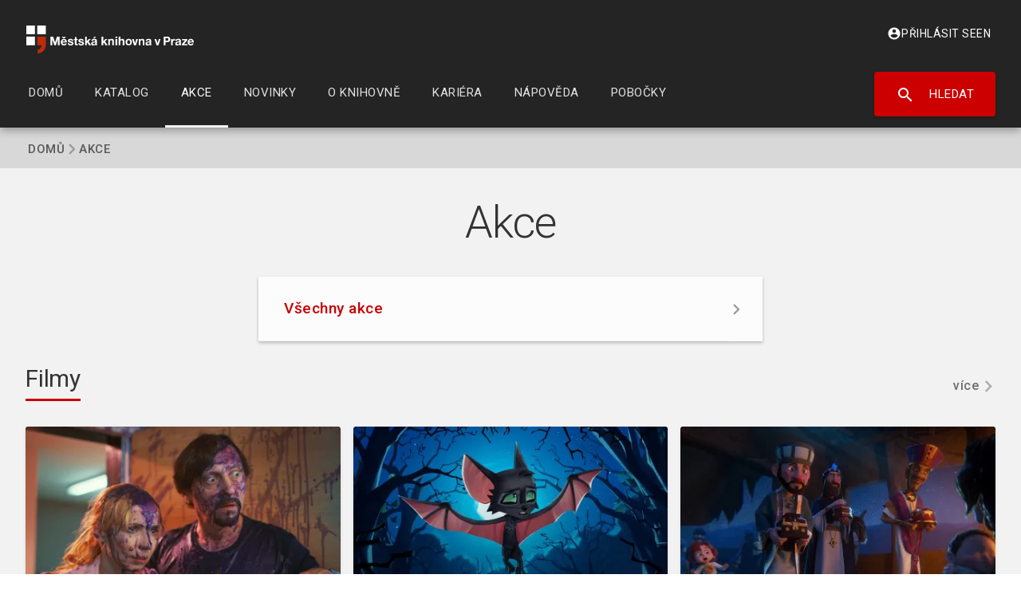

--- FILE ---
content_type: text/html; charset=UTF-8
request_url: https://www.mlp.cz/cz/akce/?action=save_event&instance_id=23560
body_size: 10274
content:
<!DOCTYPE html>
<html lang="cs" dir="ltr">
	<head>
		<meta charset="utf-8" />
<script>
            var SEARCHBAR_CONFIG = {
              apiUrl: '/katalog/api/',
              katalogUrl: '/cz/katalog/'
            };
            
            var KATALOG_CONFIG = {
              apiUrl: '/katalog/api/',
              userApiUrl: '/katalog/user-api/',
              configUrl: '/cz/katalog/assets/config.json'
            };
            
            var KATALOG_USER = {
              isEligibleUser: false
            };
        </script>
<meta name="Generator" content="Drupal 11 (https://www.drupal.org)" />
<meta name="MobileOptimized" content="width" />
<meta name="HandheldFriendly" content="true" />
<meta name="viewport" content="width=device-width, initial-scale=1.0" />
<link rel="preconnect" href="https://fonts.gstatic.com" crossorigin="1" />
<link rel="preload" href="https://fonts.googleapis.com/icon?family=Material+Icons|Material+Icons+Outlined|Material+Icons+Two+Tone|Material+Icons+Round|Material+Icons+Sharp&amp;display=block" as="style" />
<link rel="preload" href="https://fonts.googleapis.com/css?family=Montserrat:300,400,500,700|Roboto:300,400,500,700&amp;display=swap" as="style" />
<link rel="icon" href="/themes/custom/material_base_mlp/favicon.ico" type="image/vnd.microsoft.icon" />

			<title>Akce | Městská knihovna v Praze</title>
			<link rel="stylesheet" media="all" href="/sites/mlp.cz/files/css/css_7ykqP8Ea3h1uBi6PJGfG0YNjrvoMirGdn5Yqe_6wdlU.css?delta=0&amp;language=cs&amp;theme=mlp&amp;include=eJxdi0sOAyEMQy-UDkdCAdxCRUiV0O_pK6aLSrOxn55svvIrduUCC_znbVbTlGCU1RCGmnBvH5DwhDXuMbEjnHVMP7iLtXJQLevw0xqT9FuQkveeFQJysOUal_hhYiN_-4SE9aZHw9PDnptouXd8AfHuRfQ" />
<link rel="stylesheet" media="all" href="/sites/mlp.cz/files/css/css_hbsHod_iUxogim8YokhyMHzQ8cX6qmB1jGioUZN9lUY.css?delta=1&amp;language=cs&amp;theme=mlp&amp;include=eJxdi0sOAyEMQy-UDkdCAdxCRUiV0O_pK6aLSrOxn55svvIrduUCC_znbVbTlGCU1RCGmnBvH5DwhDXuMbEjnHVMP7iLtXJQLevw0xqT9FuQkveeFQJysOUal_hhYiN_-4SE9aZHw9PDnptouXd8AfHuRfQ" />

				</head>
				<body class="not-front page-akce path-akce">
										<a href="#main-content" class="visually-hidden focusable skip-link">
						Přejít k hlavnímu obsahu
					</a>
					
					  <div class="dialog-off-canvas-main-canvas" data-off-canvas-main-canvas>
    

<div class="page">
	
			<div class="page-container layout-container layout-container--page">
		
		<div class="page-container__overlay"></div>

					

	<div id="searchbar-overlay">
		<div class="top">
			<img class="logo-search" src="/themes/custom/material_base_mlp/images/mlp_logo_search.png" alt="Městská knihovna v Praze">
			<i class="material-icons close" id="search-close">close</i>
		</div>
		<div class="suggest-input-container"></div>
	</div>
	<div class="region region-navbar page-navbar navbar navbar--standard">
		<div class="navbar__container">
			<section class="navbar__section">
				
  <a href="/cz" rel="home" class="navbar-branding__logo site-logo">
    <img src="/themes/custom/material_base_mlp/logo.svg" alt="Domů" />
  </a>
  <div class="navbar-branding__title site-name">
    <a href="/cz" title="Domů" rel="home">Městská knihovna v Praze</a>
  </div>

<nav role="navigation" aria-labelledby="block-mlp-main-menu-menu"  id="block-mlp-main-menu" class="block block-menu navigation menu--main">
	<button id="mobile-menu-button">
    <i class="material-icons close">close</i>
    <i class="material-icons menu">menu</i> Menu
  </button>
  		
<div class="navbar-menu">
                <ul region="navbar" menu_depth="2" class="menu menu--level-0">
                    <li class="menu-item">
                        <a href="/cz" class="navbar-menu__item" data-drupal-link-system-path="&lt;front&gt;">          <span class="navbar-menu__item-text">Domů</span>
        </a>
              </li>
                <li class="menu-item">
                        <a href="/cz/katalog/search" class="navbar-menu__item" data-drupal-link-system-path="katalog/search">          <span class="navbar-menu__item-text">Katalog</span>
        </a>
              </li>
                <li class="menu-item menu-item--expanded menu-item--active-trail">
                        <a href="/cz/akce" class="navbar-menu__item" data-drupal-link-system-path="akce">          <span class="navbar-menu__item-text">Akce</span>
        </a>
                                <div class="navbar-menu__panel navbar-menu--level-1">
      <ul class="menu menu--level-1">
                    <li class="menu-item">
                        <a href="/cz/akce/vsechny-akce" class="navbar-menu__item" data-drupal-link-system-path="akce/vsechny-akce">          <span class="navbar-menu__item-text">Všechny akce</span>
        </a>
              </li>
        </ul>
          </div>
      
              </li>
                <li class="menu-item">
                        <a href="/cz/novinky" class="navbar-menu__item" data-drupal-link-system-path="novinky">          <span class="navbar-menu__item-text">Novinky</span>
        </a>
              </li>
                <li class="menu-item menu-item--expanded">
                        <a href="/cz/o-knihovne" class="navbar-menu__item" data-drupal-link-system-path="node/1451">          <span class="navbar-menu__item-text">O knihovně</span>
        </a>
                                <div class="navbar-menu__panel navbar-menu--level-1">
      <ul class="menu menu--level-1">
                    <li class="menu-item menu-item--collapsed">
                        <a href="/cz/o-knihovne/sluzby" class="navbar-menu__item" data-drupal-link-system-path="node/1443">          <span class="navbar-menu__item-text">Služby pro čtenáře a návštěvníky</span>
        </a>
              </li>
                <li class="menu-item menu-item--collapsed">
                        <a href="/cz/o-knihovne/sluzby-pro-obcany-ukrajiny" class="navbar-menu__item" data-drupal-link-system-path="node/1542">          <span class="navbar-menu__item-text">Služby pro občany Ukrajiny</span>
        </a>
              </li>
                <li class="menu-item menu-item--collapsed">
                        <a href="/cz/o-knihovne/sluzby-pro-knihovny" class="navbar-menu__item" data-drupal-link-system-path="node/1550">          <span class="navbar-menu__item-text">Služby pro knihovny</span>
        </a>
              </li>
                <li class="menu-item menu-item--collapsed">
                        <a href="/cz/o-knihovne/sluzby-pro-skoly" class="navbar-menu__item" data-drupal-link-system-path="node/1742">          <span class="navbar-menu__item-text">Služby pro školy</span>
        </a>
              </li>
                <li class="menu-item menu-item--collapsed">
                        <a href="/cz/o-knihovne/sluzby-online" class="navbar-menu__item" data-drupal-link-system-path="node/1570">          <span class="navbar-menu__item-text">Služby online</span>
        </a>
              </li>
                <li class="menu-item menu-item--collapsed">
                        <a href="/cz/o-knihovne/knihovni-rad" class="navbar-menu__item" data-drupal-link-system-path="node/1756">          <span class="navbar-menu__item-text">Knihovní řád</span>
        </a>
              </li>
                <li class="menu-item menu-item--collapsed">
                        <a href="/cz/o-knihovne/kontakty" class="navbar-menu__item" data-drupal-link-system-path="node/1757">          <span class="navbar-menu__item-text">Kontakty</span>
        </a>
              </li>
                <li class="menu-item">
                        <a href="/cz/o-knihovne/pro-media" class="navbar-menu__item" data-drupal-link-system-path="node/1764">          <span class="navbar-menu__item-text">Pro média</span>
        </a>
              </li>
                <li class="menu-item">
                        <a href="/cz/o-knihovne/partneri" class="navbar-menu__item" data-drupal-link-system-path="node/1588">          <span class="navbar-menu__item-text">Partneři</span>
        </a>
              </li>
                <li class="menu-item">
                        <a href="/cz/o-knihovne/pronajem-salu" class="navbar-menu__item" data-drupal-link-system-path="node/1767">          <span class="navbar-menu__item-text">Pronájem sálů</span>
        </a>
              </li>
                <li class="menu-item">
                        <a href="/cz/o-knihovne/praha-mesto-literatury" class="navbar-menu__item" data-drupal-link-system-path="node/1772">          <span class="navbar-menu__item-text">Praha město literatury</span>
        </a>
              </li>
                <li class="menu-item">
                        <a href="/cz/o-knihovne/prvni-verejna-knihovna-v-praze" class="navbar-menu__item" data-drupal-link-system-path="node/1589">          <span class="navbar-menu__item-text">První veřejná knihovna v Praze</span>
        </a>
              </li>
                <li class="menu-item menu-item--collapsed">
                        <a href="/cz/o-knihovne/povinne-informace-dokumenty" class="navbar-menu__item" data-drupal-link-system-path="node/1590">          <span class="navbar-menu__item-text">Povinné informace a dokumenty</span>
        </a>
              </li>
        </ul>
          </div>
      
              </li>
                <li class="menu-item menu-item--expanded">
                        <a href="/cz/kariera" class="navbar-menu__item" data-drupal-link-system-path="node/1874">          <span class="navbar-menu__item-text">Kariéra</span>
        </a>
                                <div class="navbar-menu__panel navbar-menu--level-1">
      <ul class="menu menu--level-1">
                    <li class="menu-item">
                        <a href="/cz/kariera/informace-pro-uchazece" class="navbar-menu__item" data-drupal-link-system-path="node/1875">          <span class="navbar-menu__item-text">Informace pro uchazeče</span>
        </a>
              </li>
                <li class="menu-item">
                        <a href="https://mlp.jobs.cz/" title="Volná místa v Městské knihovně v Praze" class="navbar-menu__item">          <span class="navbar-menu__item-text">Volná místa</span>
        </a>
              </li>
                <li class="menu-item">
                        <a href="/cz/kariera/dobrovolnici" class="navbar-menu__item" data-drupal-link-system-path="node/1878">          <span class="navbar-menu__item-text">Dobrovolníci</span>
        </a>
              </li>
        </ul>
          </div>
      
              </li>
                <li class="menu-item menu-item--expanded">
                        <a href="/cz/napoveda" class="navbar-menu__item" data-drupal-link-system-path="node/1635">          <span class="navbar-menu__item-text">Nápověda</span>
        </a>
                                <div class="navbar-menu__panel navbar-menu--level-1">
      <ul class="menu menu--level-1">
                    <li class="menu-item menu-item--collapsed">
                        <a href="/cz/napoveda/jak-se-stat-ctenarem" class="navbar-menu__item" data-drupal-link-system-path="node/1636">          <span class="navbar-menu__item-text">Jak se stát čtenářem</span>
        </a>
              </li>
                <li class="menu-item">
                        <a href="/cz/napoveda/online-clenstvi" class="navbar-menu__item" data-drupal-link-system-path="node/1882">          <span class="navbar-menu__item-text">Online členství</span>
        </a>
              </li>
                <li class="menu-item menu-item--collapsed">
                        <a href="/cz/napoveda/ctenarsky-prukaz" class="navbar-menu__item" data-drupal-link-system-path="node/1641">          <span class="navbar-menu__item-text">Čtenářský průkaz</span>
        </a>
              </li>
                <li class="menu-item">
                        <a href="/cz/napoveda/muj-ucet" class="navbar-menu__item" data-drupal-link-system-path="node/1642">          <span class="navbar-menu__item-text">Můj účet</span>
        </a>
              </li>
                <li class="menu-item">
                        <a href="/cz/napoveda/nastaveni-prezdivky" class="navbar-menu__item" data-drupal-link-system-path="node/1883">          <span class="navbar-menu__item-text">Nastavení přezdívky</span>
        </a>
              </li>
                <li class="menu-item">
                        <a href="/cz/napoveda/zmena-hesla" class="navbar-menu__item" data-drupal-link-system-path="node/1885">          <span class="navbar-menu__item-text">Změna hesla</span>
        </a>
              </li>
                <li class="menu-item">
                        <a href="/cz/napoveda/prodlouzeni-prukazu-online" class="navbar-menu__item" data-drupal-link-system-path="node/1886">          <span class="navbar-menu__item-text">Prodloužení průkazu online</span>
        </a>
              </li>
                <li class="menu-item">
                        <a href="/cz/napoveda/prodlouzeni-vypujcky" class="navbar-menu__item" data-drupal-link-system-path="node/1887">          <span class="navbar-menu__item-text">Prodloužení výpůjčky</span>
        </a>
              </li>
                <li class="menu-item">
                        <a href="/cz/napoveda/zasilani-informaci-pozvanek" class="navbar-menu__item" data-drupal-link-system-path="node/1888">          <span class="navbar-menu__item-text">Zasílání informací a pozvánek</span>
        </a>
              </li>
                <li class="menu-item menu-item--collapsed">
                        <a href="/cz/napoveda/bezhotovostni-placeni" class="navbar-menu__item" data-drupal-link-system-path="node/1889">          <span class="navbar-menu__item-text">Bezhotovostní placení</span>
        </a>
              </li>
                <li class="menu-item menu-item--collapsed">
                        <a href="/cz/napoveda/samoobsluzne-pujcovani/knihovna-bez-obsluhy" class="navbar-menu__item" data-drupal-link-system-path="node/2785">          <span class="navbar-menu__item-text">Knihovna bez obsluhy</span>
        </a>
              </li>
                <li class="menu-item">
                        <a href="/cz/napoveda/samoobsluzne-pujcovani" class="navbar-menu__item" data-drupal-link-system-path="node/1895">          <span class="navbar-menu__item-text">Samoobslužné půjčování</span>
        </a>
              </li>
                <li class="menu-item">
                        <a href="/cz/napoveda/samoobsluzne-vraceni" class="navbar-menu__item" data-drupal-link-system-path="node/1893">          <span class="navbar-menu__item-text">Samoobslužné vracení</span>
        </a>
              </li>
                <li class="menu-item menu-item--collapsed">
                        <a href="/cz/napoveda/rezervace" class="navbar-menu__item" data-drupal-link-system-path="node/1896">          <span class="navbar-menu__item-text">Rezervace</span>
        </a>
              </li>
                <li class="menu-item">
                        <a href="/cz/napoveda/jak-si-objednat-knihu-k-nahlednuti" class="navbar-menu__item" data-drupal-link-system-path="node/1897">          <span class="navbar-menu__item-text">Jak si objednat knihu k nahlédnutí</span>
        </a>
              </li>
                <li class="menu-item">
                        <a href="/cz/napoveda/poskozeni-nebo-ztrata-knihy" class="navbar-menu__item" data-drupal-link-system-path="node/1901">          <span class="navbar-menu__item-text">Poškození nebo ztráta knihy</span>
        </a>
              </li>
                <li class="menu-item">
                        <a href="/cz/napoveda/jak-zrusit-ctenarsky-ucet" class="navbar-menu__item" data-drupal-link-system-path="node/1903">          <span class="navbar-menu__item-text">Jak zrušit čtenářský účet</span>
        </a>
              </li>
                <li class="menu-item">
                        <a href="/cz/o-knihovne/sluzby/cenik-sluzeb" class="navbar-menu__item" data-drupal-link-system-path="node/1724">          <span class="navbar-menu__item-text">Ceník služeb</span>
        </a>
              </li>
                <li class="menu-item">
                        <a href="/cz/o-knihovne/napiste-nam" class="navbar-menu__item" data-drupal-link-system-path="o-knihovne/napiste-nam">          <span class="navbar-menu__item-text">Napište nám</span>
        </a>
              </li>
                <li class="menu-item">
                        <a href="/cz/napoveda/povoleni-cookies" class="navbar-menu__item" data-drupal-link-system-path="node/1906">          <span class="navbar-menu__item-text">Povolení cookies</span>
        </a>
              </li>
        </ul>
          </div>
      
              </li>
                <li class="menu-item">
                        <a href="/cz/pobocky" class="navbar-menu__item" data-drupal-link-system-path="pobocky">          <span class="navbar-menu__item-text">Pobočky</span>
        </a>
              </li>
        </ul>
      
</div>


		<div class="top-search-button" role="search">
		<a href="/katalog-on-line/" id="mainsearch" target="_self" class="button search">
			<i class="material-icons">search</i>
			Hledat</a>
	</div>
</nav>

<div id="block-mlp-usernamenavbar" class="block block-profile-mlp block-profile-username-navbar block-default">
	
		
			<div class="block__content">
			<div class="username-navbar-inner">
            <a href="https://www.mlp.cz/cz/user/login" class="login-link">
          <i class="material-icons">account_circle</i>
          Přihlásit se
        </a>
        <span class="language-switcher">
                            <a href="/en/akce">EN</a>
            </span>
<div>

		</div>
	</div>

			</section>
		</div>
	</div>

		
		
					<div class="page-navbar-adjust page-navbar-adjust--standard">
			
			
			
			<main class="page-main" role="main">

				
										
					
  <div class="region region-breadcrumb">
    
<div id="block-mlp-breadcrumbs" class="block block-system block-system-breadcrumb-block block-default">
	
		
			<div class="block__content">
			  <nav class="breadcrumb" role="navigation" aria-labelledby="system-breadcrumb">
    <h2 id="system-breadcrumb" class="visually-hidden">Drobečková navigace</h2>
    <ol class="breadcrumb__items">
          <li class="breadcrumb__item">
                  <a class="breadcrumb__item-label breadcrumb__item-link" href="/cz">Domů</a>
                          <div class="breadcrumb__item-separator">
            



  <svg class="icon"><use xlink:href="#chevron_right"></use></svg>
          </div>
              </li>
    
                      <li class="breadcrumb__item">
              <span class="breadcrumb__item-label breadcrumb__item-text">Akce</span>
            </li>
                  </li>
    </ol>
  </nav>

		</div>
	</div>

  </div>


					<div class="main-content">
						<div class="main-content__container">

															<div class="page-content-above">
									
  <div class="region region-content-above">
    
<div id="block-mlp-page-title" class="block block-core block-page-title-block block-default">
	
		
			<div class="block__content">
			
  <h1 class="page-title">Akce</h1>


		</div>
	</div>

<nav role="navigation" aria-labelledby="block-mlp-hlavninavigace-2-menu" id="block-mlp-hlavninavigace-2" class="block block-menu navigation menu--main">
            
  <h2 class="visually-hidden" id="block-mlp-hlavninavigace-2-menu">Hlavní navigace</h2>
  

        
              <ul region="content_above" menu_depth="0" class="menu menu-level--0 menublock">
                    <li class="menu-item">
        <a href="/cz/akce/vsechny-akce" data-drupal-link-system-path="akce/vsechny-akce">Všechny akce</a>
        <div class="arrow"></div>
      </li>
        </ul>
  


  </nav>

  </div>

								</div>
							
							<a id="main-content" tabindex="-1"></a>
														<div class="main-content__content">

								<div class="page-content__wrapper">
									<div class="page-content-primary">
																					
																				
  <div class="region region-highlighted">
    <div data-drupal-messages-fallback class="hidden"></div>

  </div>

										

										<div class="page-content layout-content">
																	
  <div class="region region-content">
    
<div id="block-mlp-content" class="block block-system block-system-main-block block-default">
	
		
			<div class="block__content">
			<div class="views-element-container"><div class="js-view-dom-id-f5ae254f9fda587269d752aad7255c6c531021feae571ab04267dbcc6a09a3e4">
  
  
  

      <header>
      <div class="section-title-box">
    <h2 class="section-title">
        <a href="/akce/vsechny-akce/?field_event_type_target_id%5B%5D=11" class="section-title-link">Filmy</a>
    </h2>
    <a class="section-title-more" href="/akce/vsechny-akce/?field_event_type_target_id%5B%5D=11">více</a>
</div>
    </header>
  
  
  

  <div>
  
  <ul class="events-list clearfix">

          <li class="event-box">

<article class="event-box">
    <a href="/cz/akce/bubak/2114" class="event-box__image-link">
        <div class="event-box__image-wrapper">
            <img class="event-box__image" src="/sites/mlp.cz/files/styles/large/public/images/bubak.jpg.webp?itok=pfe_s3wv" role="presentation" />
        </div>
    </a>
    <div class="event-box__background" style="background: url('/sites/mlp.cz/files/styles/large/public/images/bubak.jpg.webp?itok=pfe_s3wv');">
        <div class="event-box__content">
            <div class="event-box__content__left">
                <div class="event-box__content__left__tags">
                                                                <span class="event-box__content__left__category">Film</span>
                                                                <span class="event-box__content__left__audience">Pro rodiče a děti</span>
                                    </div>
                <a class="event-box__content__left__title" href="/cz/akce/bubak/2114" title="Bubák">
                    <div>Bubák</div>
                </a>
                                    <div class="event-box__content__left__place"><a href="/cz/pobocky/ustredni-knihovna" hreflang="cs">Ústřední knihovna</a></div>
                                                    <div class="event-box__content__left__date">24. 1. 2026, 13:00–14:30</div>
            </div>
            <div class="event-box__content__right">
                <div class="event-box__content__right__price-wrapper">
                    <div class="event-box__content__right__price-label">Vstupné</div>
                    <div class="event-box__content__right__price">
                                                    80 Kč
                                            </div>
                </div>
                                <a class="event-box__content__right__button button " href="https://demo.mlp.cz/cz/ticketing/12399" target="_blank">
                    <span class="event-box__content__right__button-text">
                                                    Koupit
                                            </span>
                </a>
                            </div>
        </div>
    </div>

</article>
</li>
          <li class="event-box">

<article class="event-box">
    <a href="/cz/akce/netopyrek-nik-0/2156" class="event-box__image-link">
        <div class="event-box__image-wrapper">
            <img class="event-box__image" src="/sites/mlp.cz/files/styles/large/public/images/netopyrek-nik.jpg.webp?itok=BIkmdh8H" role="presentation" />
        </div>
    </a>
    <div class="event-box__background" style="background: url('/sites/mlp.cz/files/styles/large/public/images/netopyrek-nik.jpg.webp?itok=BIkmdh8H');">
        <div class="event-box__content">
            <div class="event-box__content__left">
                <div class="event-box__content__left__tags">
                                                                <span class="event-box__content__left__category">Film</span>
                                                                <span class="event-box__content__left__audience">Pro rodiče a děti</span>
                                    </div>
                <a class="event-box__content__left__title" href="/cz/akce/netopyrek-nik-0/2156" title="Netopýrek Nik">
                    <div>Netopýrek Nik</div>
                </a>
                                    <div class="event-box__content__left__place"><a href="/cz/pobocky/petriny" hreflang="cs">Petřiny</a></div>
                                                    <div class="event-box__content__left__date">24. 1. 2026, 13:00–14:30</div>
            </div>
            <div class="event-box__content__right">
                <div class="event-box__content__right__price-wrapper">
                    <div class="event-box__content__right__price-label">Vstupné</div>
                    <div class="event-box__content__right__price">
                                                    80 Kč
                                            </div>
                </div>
                                <a class="event-box__content__right__button button " href="https://demo.mlp.cz/cz/ticketing/12419" target="_blank">
                    <span class="event-box__content__right__button-text">
                                                    Koupit
                                            </span>
                </a>
                            </div>
        </div>
    </div>

</article>
</li>
          <li class="event-box">

<article class="event-box">
    <a href="/cz/akce/kral-kralu/2158" class="event-box__image-link">
        <div class="event-box__image-wrapper">
            <img class="event-box__image" src="/sites/mlp.cz/files/styles/large/public/images/kral-krallu.jpg.webp?itok=u49WCAD8" role="presentation" />
        </div>
    </a>
    <div class="event-box__background" style="background: url('/sites/mlp.cz/files/styles/large/public/images/kral-krallu.jpg.webp?itok=u49WCAD8');">
        <div class="event-box__content">
            <div class="event-box__content__left">
                <div class="event-box__content__left__tags">
                                                                <span class="event-box__content__left__category">Film</span>
                                                                <span class="event-box__content__left__audience">Pro rodiče a děti</span>
                                    </div>
                <a class="event-box__content__left__title" href="/cz/akce/kral-kralu/2158" title="Král králů">
                    <div>Král králů</div>
                </a>
                                    <div class="event-box__content__left__place"><a href="/cz/pobocky/petriny" hreflang="cs">Petřiny</a></div>
                                                    <div class="event-box__content__left__date">24. 1. 2026, 15:00–16:30</div>
            </div>
            <div class="event-box__content__right">
                <div class="event-box__content__right__price-wrapper">
                    <div class="event-box__content__right__price-label">Vstupné</div>
                    <div class="event-box__content__right__price">
                                                    80 Kč
                                            </div>
                </div>
                                <a class="event-box__content__right__button button " href="https://demo.mlp.cz/cz/ticketing/12420" target="_blank">
                    <span class="event-box__content__right__button-text">
                                                    Koupit
                                            </span>
                </a>
                            </div>
        </div>
    </div>

</article>
</li>
    
  </ul>

</div>

    

  <div class="views-element-container"><div class="js-view-dom-id-55696722e8d8ea21b3e3a75e361f63064dbe4aedc7fc25ddfe9a65ea7ad1f93c">
  
  
  

      <header>
      <div class="section-title-box">
    <h2 class="section-title">
        <a href="/akce/vsechny-akce/?field_event_type_target_id%5B%5D=15&amp;field_event_type_target_id%5B%5D=14&amp;field_event_type_target_id%5B%5D=32" class="section-title-link">Kurzy, přednášky, vzdělání</a>
    </h2>
    <a class="section-title-more" href="/akce/vsechny-akce/?field_event_type_target_id%5B%5D=15&amp;field_event_type_target_id%5B%5D=14&amp;field_event_type_target_id%5B%5D=32">více</a>
</div>
    </header>
  
  
  

  <div>
  
  <ul class="events-list clearfix">

          <li class="event-box">

<article class="event-box">
    <a href="/cz/akce/doucovani-na-petrinach/1703" class="event-box__image-link">
        <div class="event-box__image-wrapper">
            <img class="event-box__image" src="/sites/mlp.cz/files/styles/large/public/images/doucovani-na-petrinach.jpg.webp?itok=UpNxesxW" role="presentation" />
        </div>
    </a>
    <div class="event-box__background" style="background: url('/sites/mlp.cz/files/styles/large/public/images/doucovani-na-petrinach.jpg.webp?itok=UpNxesxW');">
        <div class="event-box__content">
            <div class="event-box__content__left">
                <div class="event-box__content__left__tags">
                                                                <span class="event-box__content__left__category">Vzdělání</span>
                                                                <span class="event-box__content__left__audience">Pro děti, Pro mládež</span>
                                    </div>
                <a class="event-box__content__left__title" href="/cz/akce/doucovani-na-petrinach/1703" title="Doučování na Petřinách">
                    <div>Doučování na Petřinách</div>
                </a>
                                    <div class="event-box__content__left__place"><a href="/cz/pobocky/petriny" hreflang="cs">Petřiny</a></div>
                                                    <div class="event-box__content__left__date">26. 1. 2026, 15:00–17:00</div>
            </div>
            <div class="event-box__content__right">
                <div class="event-box__content__right__price-wrapper">
                    <div class="event-box__content__right__price-label">Vstupné</div>
                    <div class="event-box__content__right__price">
                                                    Zdarma
                                            </div>
                </div>
                            </div>
        </div>
    </div>

</article>
</li>
          <li class="event-box">

<article class="event-box">
    <a href="/cz/akce/doucovani-na-korunni/1609" class="event-box__image-link">
        <div class="event-box__image-wrapper">
            <img class="event-box__image" src="/sites/mlp.cz/files/styles/large/public/images/doucovani_0.jpg.webp?itok=puSLXIMW" role="presentation" />
        </div>
    </a>
    <div class="event-box__background" style="background: url('/sites/mlp.cz/files/styles/large/public/images/doucovani_0.jpg.webp?itok=puSLXIMW');">
        <div class="event-box__content">
            <div class="event-box__content__left">
                <div class="event-box__content__left__tags">
                                                                <span class="event-box__content__left__category">Vzdělání</span>
                                                                <span class="event-box__content__left__audience">Pro děti, Pro mládež</span>
                                    </div>
                <a class="event-box__content__left__title" href="/cz/akce/doucovani-na-korunni/1609" title="Doučování na Korunní">
                    <div>Doučování na Korunní </div>
                </a>
                                    <div class="event-box__content__left__place"><a href="/cz/pobocky/korunni" hreflang="cs">Korunní</a></div>
                                                    <div class="event-box__content__left__date">26. 1. 2026, 15:30–17:30</div>
            </div>
            <div class="event-box__content__right">
                <div class="event-box__content__right__price-wrapper">
                    <div class="event-box__content__right__price-label">Vstupné</div>
                    <div class="event-box__content__right__price">
                                                    Zdarma
                                            </div>
                </div>
                            </div>
        </div>
    </div>

</article>
</li>
          <li class="event-box">

<article class="event-box">
    <a href="/cz/akce/martin-loew-uzasne-ostrovy/1488" class="event-box__image-link">
        <div class="event-box__image-wrapper">
            <img class="event-box__image" src="/sites/mlp.cz/files/styles/large/public/images/martin-loew-uzasne-ostrovy.jpg.webp?itok=BWSAr7xK" role="presentation" />
        </div>
    </a>
    <div class="event-box__background" style="background: url('/sites/mlp.cz/files/styles/large/public/images/martin-loew-uzasne-ostrovy.jpg.webp?itok=BWSAr7xK');">
        <div class="event-box__content">
            <div class="event-box__content__left">
                <div class="event-box__content__left__tags">
                                                                <span class="event-box__content__left__category">Přednáška</span>
                                                                <span class="event-box__content__left__audience">Pro dospělé</span>
                                    </div>
                <a class="event-box__content__left__title" href="/cz/akce/martin-loew-uzasne-ostrovy/1488" title="Martin Loew - Úžasné ostrovy">
                    <div>Martin Loew - Úžasné ostrovy </div>
                </a>
                                    <div class="event-box__content__left__place"><a href="/cz/pobocky/ustredni-knihovna" hreflang="cs">Ústřední knihovna</a></div>
                                                    <div class="event-box__content__left__date">26. 1. 2026, 19:00–20:30</div>
            </div>
            <div class="event-box__content__right">
                <div class="event-box__content__right__price-wrapper">
                    <div class="event-box__content__right__price-label">Vstupné</div>
                    <div class="event-box__content__right__price">
                                                    220 Kč
                                            </div>
                </div>
                                <a class="event-box__content__right__button button " href="https://demo.mlp.cz/cz/ticketing/12333" target="_blank">
                    <span class="event-box__content__right__button-text">
                                                    Koupit
                                            </span>
                </a>
                            </div>
        </div>
    </div>

</article>
</li>
    
  </ul>

</div>

    

  
  

  
  
</div>
</div>
<div class="views-element-container"><div class="js-view-dom-id-ee595d95980a4324975a382df46c83cf1db2ea119855cced1505ff95aca1bfb4">
  
  
  

      <header>
      <div class="section-title-box">
    <h2 class="section-title">
        <a href="/akce/vsechny-akce/?field_event_type_target_id%5B%5D=17" class="section-title-link">Literatura a čtení</a>
    </h2>
    <a class="section-title-more" href="/akce/vsechny-akce/?field_event_type_target_id%5B%5D=17">více</a>
</div>
    </header>
  
  
  

  <div>
  
  <ul class="events-list clearfix">

          <li class="event-box">

<article class="event-box">
    <a href="/cz/akce/tvurci-psani-s-viktorem-spackem-ii-obsazeno/727" class="event-box__image-link">
        <div class="event-box__image-wrapper">
            <img class="event-box__image" src="/sites/mlp.cz/files/styles/large/public/images/tvurci-psani-s-viktorem-spackem.jpg.webp?itok=SJnaVDsr" role="presentation" />
        </div>
    </a>
    <div class="event-box__background" style="background: url('/sites/mlp.cz/files/styles/large/public/images/tvurci-psani-s-viktorem-spackem.jpg.webp?itok=SJnaVDsr');">
        <div class="event-box__content">
            <div class="event-box__content__left">
                <div class="event-box__content__left__tags">
                                                                <span class="event-box__content__left__category">Literatura</span>
                                                                <span class="event-box__content__left__audience">Pro dospělé</span>
                                    </div>
                <a class="event-box__content__left__title" href="/cz/akce/tvurci-psani-s-viktorem-spackem-ii-obsazeno/727" title="Tvůrčí psaní s Viktorem Špačkem II - obsazeno">
                    <div>Tvůrčí psaní s Viktorem Špačkem II - obsazeno</div>
                </a>
                                    <div class="event-box__content__left__place"><a href="/cz/pobocky/ustredni-knihovna" hreflang="cs">Ústřední knihovna</a></div>
                                                    <div class="event-box__content__left__date">26. 1. 2026, 18:00–20:00</div>
            </div>
            <div class="event-box__content__right">
                <div class="event-box__content__right__price-wrapper">
                    <div class="event-box__content__right__price-label">Vstupné</div>
                    <div class="event-box__content__right__price">
                                                    Zdarma
                                            </div>
                </div>
                            </div>
        </div>
    </div>

</article>
</li>
          <li class="event-box">

<article class="event-box">
    <a href="/cz/akce/book-club-v-malesicich/1794" class="event-box__image-link">
        <div class="event-box__image-wrapper">
            <img class="event-box__image" src="/sites/mlp.cz/files/styles/large/public/images/cteci-klub.jpg.webp?itok=mDePE_NN" role="presentation" />
        </div>
    </a>
    <div class="event-box__background" style="background: url('/sites/mlp.cz/files/styles/large/public/images/cteci-klub.jpg.webp?itok=mDePE_NN');">
        <div class="event-box__content">
            <div class="event-box__content__left">
                <div class="event-box__content__left__tags">
                                                                <span class="event-box__content__left__category">Literatura</span>
                                                                <span class="event-box__content__left__audience">Pro dospělé</span>
                                    </div>
                <a class="event-box__content__left__title" href="/cz/akce/book-club-v-malesicich/1794" title="Book Club v Malešicích">
                    <div>Book Club v Malešicích</div>
                </a>
                                    <div class="event-box__content__left__place"><a href="/cz/pobocky/malesice" hreflang="cs">Malešice</a></div>
                                                    <div class="event-box__content__left__date">28. 1. 2026, 17:00–18:00</div>
            </div>
            <div class="event-box__content__right">
                <div class="event-box__content__right__price-wrapper">
                    <div class="event-box__content__right__price-label">Vstupné</div>
                    <div class="event-box__content__right__price">
                                                    Zdarma
                                            </div>
                </div>
                            </div>
        </div>
    </div>

</article>
</li>
          <li class="event-box">

<article class="event-box">
    <a href="/cz/akce/literatura-k-tematu-odchazeni/2260" class="event-box__image-link">
        <div class="event-box__image-wrapper">
            <img class="event-box__image" src="/sites/mlp.cz/files/styles/large/public/images/literarni_salonek_2022_duben2.jpg.webp?itok=IfMmEVqF" role="presentation" />
        </div>
    </a>
    <div class="event-box__background" style="background: url('/sites/mlp.cz/files/styles/large/public/images/literarni_salonek_2022_duben2.jpg.webp?itok=IfMmEVqF');">
        <div class="event-box__content">
            <div class="event-box__content__left">
                <div class="event-box__content__left__tags">
                                                                <span class="event-box__content__left__category">Literatura</span>
                                                                <span class="event-box__content__left__audience">Pro dospělé</span>
                                    </div>
                <a class="event-box__content__left__title" href="/cz/akce/literatura-k-tematu-odchazeni/2260" title="Literatura k tématu Odcházení">
                    <div>Literatura k tématu Odcházení</div>
                </a>
                                    <div class="event-box__content__left__place"><a href="/cz/pobocky/ustredni-knihovna" hreflang="cs">Ústřední knihovna</a></div>
                                                    <div class="event-box__content__left__date">28. 1. 2026, 18:00–19:00</div>
            </div>
            <div class="event-box__content__right">
                <div class="event-box__content__right__price-wrapper">
                    <div class="event-box__content__right__price-label">Vstupné</div>
                    <div class="event-box__content__right__price">
                                                    Zdarma
                                            </div>
                </div>
                            </div>
        </div>
    </div>

</article>
</li>
    
  </ul>

</div>

    

  
  

  
  
</div>
</div>
<div class="views-element-container"><div class="js-view-dom-id-d0226494e582d0a84f9e738c47229ab6474fdf4a4d7cb2d210351d6c700fac8f">
  
  
  

      <header>
      <div class="section-title-box">
    <h2 class="section-title">
        <a href="/akce/vsechny-akce/?field_event_type_target_id%5B%5D=8&amp;field_event_type_target_id%5B%5D=9&amp;field_event_type_target_id%5B%5D=20" class="section-title-link">Koncerty, divadlo, tanec</a>
    </h2>
    <a class="section-title-more" href="/akce/vsechny-akce/?field_event_type_target_id%5B%5D=8&amp;field_event_type_target_id%5B%5D=9&amp;field_event_type_target_id%5B%5D=20">více</a>
</div>
    </header>
  
  
  

  <div>
  
  <ul class="events-list clearfix">

          <li class="event-box">

<article class="event-box">
    <a href="/cz/akce/tanecni-vystoupeni-zus-klapkova/2246" class="event-box__image-link">
        <div class="event-box__image-wrapper">
            <img class="event-box__image" src="/sites/mlp.cz/files/styles/large/public/images/tanecni-vystoupeni-zus-klapkova.jpg.webp?itok=gBfvkk-r" role="presentation" />
        </div>
    </a>
    <div class="event-box__background" style="background: url('/sites/mlp.cz/files/styles/large/public/images/tanecni-vystoupeni-zus-klapkova.jpg.webp?itok=gBfvkk-r');">
        <div class="event-box__content">
            <div class="event-box__content__left">
                <div class="event-box__content__left__tags">
                                                                <span class="event-box__content__left__category">Tanec</span>
                                                                <span class="event-box__content__left__audience">Pro rodiče a děti</span>
                                    </div>
                <a class="event-box__content__left__title" href="/cz/akce/tanecni-vystoupeni-zus-klapkova/2246" title="Taneční vystoupení ZUŠ Klapkova">
                    <div>Taneční vystoupení ZUŠ Klapkova</div>
                </a>
                                    <div class="event-box__content__left__place"><a href="/cz/pobocky/ustredni-knihovna" hreflang="cs">Ústřední knihovna</a></div>
                                                    <div class="event-box__content__left__date">23. 1. 2026, 18:30–19:30</div>
            </div>
            <div class="event-box__content__right">
                <div class="event-box__content__right__price-wrapper">
                    <div class="event-box__content__right__price-label">Vstupné</div>
                    <div class="event-box__content__right__price">
                                                    Zdarma
                                            </div>
                </div>
                            </div>
        </div>
    </div>

</article>
</li>
          <li class="event-box">

<article class="event-box">
    <a href="/cz/akce/dobrodruzstvi-v-hlubinach-oceanu-zruseno/2018" class="event-box__image-link">
        <div class="event-box__image-wrapper">
            <img class="event-box__image" src="/sites/mlp.cz/files/styles/large/public/images/dobrodruzstvi-v-hlubinach-oceanu.jpg.webp?itok=kBGAifWh" role="presentation" />
        </div>
    </a>
    <div class="event-box__background" style="background: url('/sites/mlp.cz/files/styles/large/public/images/dobrodruzstvi-v-hlubinach-oceanu.jpg.webp?itok=kBGAifWh');">
        <div class="event-box__content">
            <div class="event-box__content__left">
                <div class="event-box__content__left__tags">
                                                                <span class="event-box__content__left__category">Divadlo</span>
                                                                <span class="event-box__content__left__audience">Pro rodiče a děti, Pro dospělé</span>
                                    </div>
                <a class="event-box__content__left__title" href="/cz/akce/dobrodruzstvi-v-hlubinach-oceanu-zruseno/2018" title="Dobrodružství v hlubinách oceánu: zrušeno">
                    <div>Dobrodružství v hlubinách oceánu: zrušeno</div>
                </a>
                                    <div class="event-box__content__left__place"><a href="/cz/pobocky/petriny" hreflang="cs">Petřiny</a></div>
                                                    <div class="event-box__content__left__date">24. 1. 2026, 10:30–11:30</div>
            </div>
            <div class="event-box__content__right">
                <div class="event-box__content__right__price-wrapper">
                    <div class="event-box__content__right__price-label">Vstupné</div>
                    <div class="event-box__content__right__price">
                                                    100 Kč
                                            </div>
                </div>
                                <a class="event-box__content__right__button button " href="https://demo.mlp.cz/cz/ticketing/12380" target="_blank">
                    <span class="event-box__content__right__button-text">
                                                    Koupit
                                            </span>
                </a>
                            </div>
        </div>
    </div>

</article>
</li>
          <li class="event-box">

<article class="event-box">
    <a href="/cz/akce/o-pejskovi-kocicce-8/2011" class="event-box__image-link">
        <div class="event-box__image-wrapper">
            <img class="event-box__image" src="/sites/mlp.cz/files/styles/large/public/images/o-pejskovi-a-kocicce-8.jpg.webp?itok=s-Z18CJ-" role="presentation" />
        </div>
    </a>
    <div class="event-box__background" style="background: url('/sites/mlp.cz/files/styles/large/public/images/o-pejskovi-a-kocicce-8.jpg.webp?itok=s-Z18CJ-');">
        <div class="event-box__content">
            <div class="event-box__content__left">
                <div class="event-box__content__left__tags">
                                                                <span class="event-box__content__left__category">Divadlo</span>
                                                                <span class="event-box__content__left__audience">Pro rodiče a děti</span>
                                    </div>
                <a class="event-box__content__left__title" href="/cz/akce/o-pejskovi-kocicce-8/2011" title="O pejskovi a kočičce">
                    <div>O pejskovi a kočičce</div>
                </a>
                                    <div class="event-box__content__left__place"><a href="/cz/pobocky/ustredni-knihovna" hreflang="cs">Ústřední knihovna</a></div>
                                                    <div class="event-box__content__left__date">24. 1. 2026, 14:00–15:00</div>
            </div>
            <div class="event-box__content__right">
                <div class="event-box__content__right__price-wrapper">
                    <div class="event-box__content__right__price-label">Vstupné</div>
                    <div class="event-box__content__right__price">
                                                    100 Kč
                                            </div>
                </div>
                                <a class="event-box__content__right__button button " href="https://demo.mlp.cz/cz/ticketing/12369" target="_blank">
                    <span class="event-box__content__right__button-text">
                                                    Koupit
                                            </span>
                </a>
                            </div>
        </div>
    </div>

</article>
</li>
    
  </ul>

</div>

    

  
  

  
  
</div>
</div>
<div class="views-element-container"><div class="js-view-dom-id-0740473758c56981e1e0b0324f5c733af49a92bc45920a0d348da0ec98352199">
  
  
  

      <header>
      <div class="section-title-box">
    <h2 class="section-title">
        <a href="/akce/vsechny-akce/?field_event_type_target_id%5B%5D=19&amp;field_event_type_target_id%5B%5D=22&amp;field_event_type_target_id%5B%5D=24" class="section-title-link">Setkání, hry, dílny</a>
    </h2>
    <a class="section-title-more" href="/akce/vsechny-akce/?field_event_type_target_id%5B%5D=19&amp;field_event_type_target_id%5B%5D=22&amp;field_event_type_target_id%5B%5D=24">více</a>
</div>
    </header>
  
  
  

  <div>
  
  <ul class="events-list clearfix">

          <li class="event-box">

<article class="event-box">
    <a href="/cz/akce/zimni-swap-knih/2937" class="event-box__image-link">
        <div class="event-box__image-wrapper">
            <img class="event-box__image" src="/sites/mlp.cz/files/styles/large/public/images/zimni-swap-knih.jpg.webp?itok=A1oatu4Y" role="presentation" />
        </div>
    </a>
    <div class="event-box__background" style="background: url('/sites/mlp.cz/files/styles/large/public/images/zimni-swap-knih.jpg.webp?itok=A1oatu4Y');">
        <div class="event-box__content">
            <div class="event-box__content__left">
                <div class="event-box__content__left__tags">
                                                                <span class="event-box__content__left__category">Setkání</span>
                                                                <span class="event-box__content__left__audience">Pro dospělé</span>
                                    </div>
                <a class="event-box__content__left__title" href="/cz/akce/zimni-swap-knih/2937" title="Zimní swap knih">
                    <div>Zimní swap knih</div>
                </a>
                                    <div class="event-box__content__left__place"><a href="/cz/pobocky/kobylisy" hreflang="cs">Kobylisy</a></div>
                                                    <div class="event-box__content__left__date">23. 1. 2026, 9:00–16:00</div>
            </div>
            <div class="event-box__content__right">
                <div class="event-box__content__right__price-wrapper">
                    <div class="event-box__content__right__price-label">Vstupné</div>
                    <div class="event-box__content__right__price">
                                                    Zdarma
                                            </div>
                </div>
                            </div>
        </div>
    </div>

</article>
</li>
          <li class="event-box">

<article class="event-box">
    <a href="/cz/akce/literarni-hratky-hry-s-rikadly/677" class="event-box__image-link">
        <div class="event-box__image-wrapper">
            <img class="event-box__image" src="/sites/mlp.cz/files/styles/large/public/images/literarni-hratky.jpg.webp?itok=kDE732Q9" role="presentation" />
        </div>
    </a>
    <div class="event-box__background" style="background: url('/sites/mlp.cz/files/styles/large/public/images/literarni-hratky.jpg.webp?itok=kDE732Q9');">
        <div class="event-box__content">
            <div class="event-box__content__left">
                <div class="event-box__content__left__tags">
                                                                <span class="event-box__content__left__category">Hry</span>
                                                                <span class="event-box__content__left__audience">Pro rodiče a děti</span>
                                    </div>
                <a class="event-box__content__left__title" href="/cz/akce/literarni-hratky-hry-s-rikadly/677" title="Literární hrátky: hry s říkadly">
                    <div>Literární hrátky: hry s říkadly</div>
                </a>
                                    <div class="event-box__content__left__place"><a href="/cz/pobocky/luziny" hreflang="cs">Lužiny</a></div>
                                                    <div class="event-box__content__left__date">23. 1. 2026, 10:00–11:00</div>
            </div>
            <div class="event-box__content__right">
                <div class="event-box__content__right__price-wrapper">
                    <div class="event-box__content__right__price-label">Vstupné</div>
                    <div class="event-box__content__right__price">
                                                    Zdarma
                                            </div>
                </div>
                            </div>
        </div>
    </div>

</article>
</li>
          <li class="event-box">

<article class="event-box">
    <a href="/cz/akce/meda-tulak-zase-ta-lizinka/1745" class="event-box__image-link">
        <div class="event-box__image-wrapper">
            <img class="event-box__image" src="/sites/mlp.cz/files/styles/large/public/images/meda-tulak-obrazek_edit.jpg.webp?itok=mEo7h9K2" role="presentation" />
        </div>
    </a>
    <div class="event-box__background" style="background: url('/sites/mlp.cz/files/styles/large/public/images/meda-tulak-obrazek_edit.jpg.webp?itok=mEo7h9K2');">
        <div class="event-box__content">
            <div class="event-box__content__left">
                <div class="event-box__content__left__tags">
                                                                <span class="event-box__content__left__category">Hry</span>
                                                                <span class="event-box__content__left__audience">Pro rodiče a děti</span>
                                    </div>
                <a class="event-box__content__left__title" href="/cz/akce/meda-tulak-zase-ta-lizinka/1745" title="Méďa Tulák a zase ta Lízinka">
                    <div>Méďa Tulák a zase ta Lízinka</div>
                </a>
                                    <div class="event-box__content__left__place"><a href="/cz/pobocky/dum-cteni-ruska" hreflang="cs">Dům čtení (Ruská)</a></div>
                                                    <div class="event-box__content__left__date">23. 1. 2026, 14:00–15:00</div>
            </div>
            <div class="event-box__content__right">
                <div class="event-box__content__right__price-wrapper">
                    <div class="event-box__content__right__price-label">Vstupné</div>
                    <div class="event-box__content__right__price">
                                                    Zdarma
                                            </div>
                </div>
                            </div>
        </div>
    </div>

</article>
</li>
    
  </ul>

</div>

    

  
  

  
  
</div>
</div>
<div class="views-element-container"><div class="js-view-dom-id-e5804a3f294e1f3a47253fa351685316f1dc5b826f8e5f7847a18f40cbba959b">
  
  
  

  
  
  

    

  
  

  
  
</div>
</div>

  

  
  
</div>
</div>

		</div>
	</div>

  </div>

					
										</div>

										<ul class="services-list col-s-list">
																					</ul>

									</div>

																	</div>

								
															</div>

							
						</div>
					</div>

					
							</main>

							
<div id="foot-up">
	<div class="ft-faq">
		<h5>Nejčastěji vás zajímá</h5>
		<ul>
			<li>
				<a href="/napoveda/jak-se-stat-ctenarem/">Jak se stát čtenářem</a>
			</li>
			<li>
				<a href="/napoveda/prodlouzeni-vypujcky/">
					Jak prodlužovat výpůjčky</a>
			</li>
			<li>
				<a href="/napoveda/rezervace/">
					Jak funguje rezervace</a>
			</li>
			<li>
				<a href="/o-knihovne/sluzby/knihovna-bez-barier/">
					Knihovna bez bariér</a>
			</li>
			<li>
				<a href="/o-knihovne/povinne-informace-dokumenty/ochrana-osobnich-udaju">
					Ochrana osobních údajů</a>
			</li>
			<li>
				<a href="/o-knihovne/povinne-informace-dokumenty/povinne-dostupne-informace">
					Povinně dostupné informace</a>
			</li>
		</ul>
		<a class="button" href="/napoveda/">Všechny otázky a odpovědi</a>
	</div>
</div>
	<footer class="region region-footer page-footer footer footer--roomy" role="contentinfo">
		<div class="footer__container">
			<div class="ft-contacts">
				<a class="ft-contacts-btn napiste-nam" href="/o-knihovne/napiste-nam">
					<div></div>
					<div class="ft-contacts-btn-title">Napište nám</div>
					<div class="ft-contacts-btn-text">kontaktní formulář</div>
				</a>
				<a class="ft-contacts-btn
																				zavolejte-nam" href="tel:222-113-555">
					<div></div>
					<div class="ft-contacts-btn-title">Zavolejte nám</div>
					<div class="ft-contacts-btn-text">+420 222 113 555</div>
				</a>
				<a class="ft-contacts-btn
																				spojte-se" href="https://www.facebook.com/knihovna/">
					<div></div>
					<div class="ft-contacts-btn-title">Spojte se s námi</div>
					<div class="ft-contacts-btn-text">facebook.com/knihovna/</div>
				</a>
			</div>
			<div class="footer__section">
				
<div id="block-mlp-paticka" class="block block-fixed-block-content block-fixed-block-contentfooter block-footer">
	
		
			<div class="block__content">
			
            <div><p>© Městská knihovna v Praze, Mariánské náměstí 1/98, Praha&nbsp;1</p></div>
      
		</div>
	</div>

				<div class="ft-logo-praha">
					<a href="https://www.praha.eu/" target="_blank">
						<span>Zřizovatelem knihovny je hlavní město Praha</span>
					</a>
				</div>
			</div>
			<div class="ft-design-by text-right">
				<a href="http://www.2fresh.cz" target="_blank">
					<span>Design by</span>
				</a>
			</div>
		</div>
	</footer>

			
		</div>
	</div>

	
	</div>

  </div>

					<span class="hidden"><svg xmlns="http://www.w3.org/2000/svg" xmlns:xlink="http://www.w3.org/1999/xlink"><defs><symbol viewBox="0 0 640 480" id="facebook">
<rect x="103.5" y="10.5" fill="#FFFFFF" stroke="#000000" stroke-miterlimit="10" width="431" height="469.5" />
<path fill="#3A559F" d="M80,0v480h255.629V294.586H273.14v-75.691h62.489v-63.567c0-46.23,37.478-83.708,83.708-83.708h65.328
	v68.063h-46.746c-14.689,0-26.599,11.909-26.599,26.599v52.613h72.17l-9.974,75.691H411.32V480H560V0H80z" />
</symbol><symbol viewBox="0 0 640 480" id="google-plus">
<rect x="115.5" y="20.5" fill="#FFFFFF" stroke="#000000" stroke-miterlimit="10" width="400" height="443" />
<path fill="#DD4B39" d="M80,0v480h480V0H80z M359.818,260.193c-8.208,53.92-48.409,84.832-100.455,84.832
	c-58.489,0-105.907-47.418-105.907-105.907c0-58.474,47.418-105.893,105.907-105.893c28.292,0,53.083,10.097,71.127,27.623
	l-30.394,30.394c-10.293-10.37-24.38-15.898-40.733-15.898c-34.429,0-62.341,29.358-62.341,63.772
	c0,34.445,27.912,62.951,62.341,62.951c28.856,0,50.708-13.948,57.011-41.875h-57.011v-42.531h100.197
	c1.203,6.853,1.812,14.024,1.812,21.455C361.371,246.488,360.838,253.508,359.818,260.193z M486.998,247.006h-37.109V284.1h-26.359
	v-37.094H386.42v-26.374h37.109v-37.109h26.359v37.109h37.109V247.006z" />
</symbol><symbol viewBox="0 0 455.731 455.731" id="twitter">
<g>
	<rect x="0" y="0" style="fill:#50ABF1;" width="455.731" height="455.731" />
	<path style="fill:#FFFFFF;" d="M60.377,337.822c30.33,19.236,66.308,30.368,104.875,30.368c108.349,0,196.18-87.841,196.18-196.18
		c0-2.705-0.057-5.39-0.161-8.067c3.919-3.084,28.157-22.511,34.098-35c0,0-19.683,8.18-38.947,10.107
		c-0.038,0-0.085,0.009-0.123,0.009c0,0,0.038-0.019,0.104-0.066c1.775-1.186,26.591-18.079,29.951-38.207
		c0,0-13.922,7.431-33.415,13.932c-3.227,1.072-6.605,2.126-10.088,3.103c-12.565-13.41-30.425-21.78-50.25-21.78
		c-38.027,0-68.841,30.805-68.841,68.803c0,5.362,0.617,10.581,1.784,15.592c-5.314-0.218-86.237-4.755-141.289-71.423
		c0,0-32.902,44.917,19.607,91.105c0,0-15.962-0.636-29.733-8.864c0,0-5.058,54.416,54.407,68.329c0,0-11.701,4.432-30.368,1.272
		c0,0,10.439,43.968,63.271,48.077c0,0-41.777,37.74-101.081,28.885L60.377,337.822z" />
</g>
<g>
</g>
<g>
</g>
<g>
</g>
<g>
</g>
<g>
</g>
<g>
</g>
<g>
</g>
<g>
</g>
<g>
</g>
<g>
</g>
<g>
</g>
<g>
</g>
<g>
</g>
<g>
</g>
<g>
</g>
</symbol><symbol viewBox="0 90 612 612" id="url">
<g>
	<rect y="90" fill="#F89029" width="612" height="612" />
</g>
<g>
	<path fill="#FFFFFF" d="M359.24,342.765c45.03,45.089,44.425,117.391,0.264,161.781c-0.087,0.1-0.172,0.192-0.264,0.275
		l-50.673,50.674c-44.683,44.679-117.379,44.669-162.053,0c-44.685-44.683-44.685-117.397,0-162.06l27.972-27.982
		c7.419-7.42,20.196-2.49,20.579,8.002c0.489,13.359,2.885,26.786,7.305,39.73c1.499,4.408,0.427,9.264-2.851,12.531l-9.867,9.872
		c-21.132,21.132-21.794,55.54-0.871,76.864c21.127,21.555,55.855,21.68,77.145,0.387l50.665-50.66
		c21.251-21.241,21.166-55.596,0-76.769c-2.804-2.779-5.598-4.95-7.786-6.461c-3.16-2.155-5.108-5.676-5.25-9.496
		c-0.297-7.972,2.529-16.174,8.813-22.476l15.879-15.875c4.164-4.16,10.703-4.672,15.523-1.306
		C349.285,333.664,354.461,338.001,359.24,342.765L359.24,342.765z M465.493,236.51c-44.688-44.678-117.389-44.684-162.061,0
		l-50.67,50.661c-0.086,0.091-0.188,0.188-0.267,0.281c-44.159,44.396-44.777,116.676,0.267,161.787
		c4.766,4.754,9.95,9.108,15.468,12.95c4.835,3.37,11.359,2.87,15.523-1.291l15.876-15.878c6.286-6.287,9.122-14.515,8.817-22.463
		c-0.142-3.819-2.092-7.354-5.235-9.507c-2.205-1.512-5.015-3.666-7.802-6.464c-21.165-21.172-21.249-55.523,0-76.777l50.674-50.652
		c21.274-21.292,56.002-21.162,77.133,0.384c20.926,21.336,20.259,55.736-0.872,76.868l-9.86,9.872
		c-3.288,3.271-4.355,8.132-2.859,12.516c4.423,12.961,6.821,26.402,7.317,39.745c0.384,10.478,13.158,15.412,20.564,8.003
		l27.984-27.981C510.17,353.889,510.17,281.186,465.493,236.51L465.493,236.51z" />
</g>
</symbol></defs></svg></span>
					<script type="application/json" data-drupal-selector="drupal-settings-json">{"path":{"baseUrl":"\/","pathPrefix":"cz\/","currentPath":"akce","currentPathIsAdmin":false,"isFront":false,"currentLanguage":"cs","currentQuery":{"action":"save_event","instance_id":"23560"}},"pluralDelimiter":"\u0003","suppressDeprecationErrors":true,"ajaxPageState":{"libraries":"eJxdjl0OAiEMhC-Ey5FIgdHFUGpa_D29spto5KHTyTfzMHSmR6hCGerp55e-qsQIdUkUvoky1fKCY-rQQjVEMvghEzpK6zaxk5Y8oZKk2WGU_4PAOfnPOa6X7-8rGM5AmtYwwG4jqbOndfA-5FZwN7_pwpKvFW9pelWe","theme":"mlp","theme_token":null},"ajaxTrustedUrl":[],"ajaxLoader":{"markup":"\u003Cdiv class=\u0022ajax-throbber ajax-loader-4-wrapper\u0022\u003E\n              \u003Cdiv class=\u0022ajax-loader-4\u0022\u003E\n                \u003Cdiv\u003E\u003C\/div\u003E\u003Cdiv\u003E\u003C\/div\u003E\u003Cdiv\u003E\u003C\/div\u003E\u003Cdiv\u003E\u003C\/div\u003E\n              \u003C\/div\u003E\n            \u003C\/div\u003E","hideAjaxMessage":false,"alwaysFullscreen":true,"throbberPosition":"body"},"user":{"uid":0,"permissionsHash":"56d0fae00c0055a0903d91629f3b7dff467b15778d9f57ac5697e3d30898bbba"}}</script>
<script src="/core/assets/vendor/jquery/jquery.min.js?v=4.0.0-rc.1"></script>
<script src="/sites/mlp.cz/files/js/js_YVp1069BaU43qMBiQ362urxahdjfxKhvHQuwBrbCU_U.js?scope=footer&amp;delta=1&amp;language=cs&amp;theme=mlp&amp;include=eJxViFEKgCAQRC8keaRlVgcsXJTVj45fEhR9zJvHw4FTakOmR3y-zeJNlR4Mk76jimIwLvyTWE7xXrDa35-FxjAIT0VWeFThF46RKwc"></script>
<script src="https://unpkg.com/material-components-web@14.0.0/dist/material-components-web.min.js"></script>
<script src="/sites/mlp.cz/files/js/js_E3ACrWQd6nafmCFNiymBKpyXYOILwe2NLid_w37lGCY.js?scope=footer&amp;delta=3&amp;language=cs&amp;theme=mlp&amp;include=eJxViFEKgCAQRC8keaRlVgcsXJTVj45fEhR9zJvHw4FTakOmR3y-zeJNlR4Mk76jimIwLvyTWE7xXrDa35-FxjAIT0VWeFThF46RKwc"></script>
</body>
				</html>


--- FILE ---
content_type: text/css
request_url: https://www.mlp.cz/sites/mlp.cz/files/css/css_7ykqP8Ea3h1uBi6PJGfG0YNjrvoMirGdn5Yqe_6wdlU.css?delta=0&language=cs&theme=mlp&include=eJxdi0sOAyEMQy-UDkdCAdxCRUiV0O_pK6aLSrOxn55svvIrduUCC_znbVbTlGCU1RCGmnBvH5DwhDXuMbEjnHVMP7iLtXJQLevw0xqT9FuQkveeFQJysOUal_hhYiN_-4SE9aZHw9PDnptouXd8AfHuRfQ
body_size: 1792
content:
/* @license GPL-2.0-or-later https://www.drupal.org/licensing/faq */
:root{--sk-size:40px;--sk-color:#333;}.ajax-throbber{position:relative;width:40px;height:40px;}.ajax-progress.ajax-progress-fullscreen{position:fixed;z-index:11000;top:0;right:0;bottom:0;left:0;overflow:visible;width:2em;height:2em;margin:auto;background-color:transparent;background-image:none;}
.progress{position:relative;}.progress__track{min-width:100px;max-width:100%;height:16px;margin-top:5px;border:1px solid;background-color:#fff;}.progress__bar{width:3%;min-width:3%;max-width:100%;height:16px;background-color:#000;}.progress__description,.progress__percentage{overflow:hidden;margin-top:0.2em;color:#555;font-size:0.875em;}.progress__description{float:left;}[dir="rtl"] .progress__description{float:right;}.progress__percentage{float:right;}[dir="rtl"] .progress__percentage{float:left;}.progress--small .progress__track{height:7px;}.progress--small .progress__bar{height:7px;background-size:20px 20px;}
.ajax-progress{display:inline-block;padding:1px 5px 2px 5px;}[dir="rtl"] .ajax-progress{float:right;}.ajax-progress-throbber .throbber{display:inline;padding:1px 5px 2px;background:transparent url(/core/misc/throbber-active.svg) no-repeat 0 center;}.ajax-progress-throbber .message{display:inline;padding:1px 5px 2px;}tr .ajax-progress-throbber .throbber{margin:0 2px;}.ajax-progress-bar{width:16em;}.ajax-progress-fullscreen{position:fixed;z-index:1000;top:48.5%;left:49%;width:24px;height:24px;padding:4px;opacity:0.9;border-radius:7px;background-color:#232323;background-image:url(/core/misc/loading-small.svg);background-repeat:no-repeat;background-position:center center;}[dir="rtl"] .ajax-progress-fullscreen{right:49%;left:auto;}
.text-align-left{text-align:left;}.text-align-right{text-align:right;}.text-align-center{text-align:center;}.text-align-justify{text-align:justify;}.align-left{float:left;}.align-right{float:right;}.align-center{display:block;margin-right:auto;margin-left:auto;}
.container-inline div,.container-inline label{display:inline-block;}.container-inline .details-wrapper{display:block;}
.clearfix::after{display:table;clear:both;content:"";}.nowrap{white-space:nowrap;}
.hidden{display:none;}.visually-hidden{position:absolute !important;overflow:hidden;clip:rect(1px,1px,1px,1px);width:1px;height:1px;word-wrap:normal;}.visually-hidden.focusable:active,.visually-hidden.focusable:focus-within{position:static !important;overflow:visible;clip:auto;width:auto;height:auto;}.invisible{visibility:hidden;}
.item-list__comma-list,.item-list__comma-list li{display:inline;}.item-list__comma-list{margin:0;padding:0;}.item-list__comma-list li::after{content:", ";}.item-list__comma-list li:last-child::after{content:"";}
.js .js-hide{display:none;}.js-show{display:none;}.js .js-show{display:block;}
.position-container{position:relative;}
.reset-appearance{margin:0;padding:0;border:0 none;background:transparent;line-height:inherit;-webkit-appearance:none;appearance:none;}
.views-align-left{text-align:left;}.views-align-right{text-align:right;}.views-align-center{text-align:center;}.views-view-grid .views-col{float:left;}.views-view-grid .views-row{float:left;clear:both;width:100%;}.views-display-link + .views-display-link{margin-left:0.5em;}
.suggest-input-container{font-family:Roboto,sans-serif;flex:1;position:relative}.suggest-input-container .kat__input-container{background-color:#fff;display:flex;border-radius:5px}.suggest-input-container .kat__input-container.kat__open{border-bottom-left-radius:0;border-bottom-right-radius:0}.suggest-input-container .kat__input-container .kat__search-icon{cursor:pointer;width:46px;height:56px;content:"";background:url(/modules/custom/search_mlp/dist/assets/./searchbar/search.png) no-repeat center/28px}.suggest-input-container .kat__input-container .kat__text-input{flex:1;width:0px;background-color:#fff;box-sizing:border-box;outline:none;height:56px;padding:0;line-height:56px;font-size:20px;border:none;font-family:"Roboto",sans-serif;margin-right:6px}.suggest-input-container .kat__input-container .kat__delete-icon-wrapper{height:56px;width:32px;background:url(/modules/custom/search_mlp/dist/assets/./searchbar/close.png) no-repeat left center/86px;box-sizing:border-box;cursor:pointer;margin-right:5px}.suggest-input-container .kat__input-container .kat__delete-icon-wrapper:hover{background-position:-57.5px center}.suggest-input-container .kat__input-container .kat__mic-search-wrapper{width:42px;margin:0 6px 0 0;height:56px;content:"";cursor:pointer;background:url(/modules/custom/search_mlp/dist/assets/./searchbar/mic_white.png) no-repeat center/28px}.suggest-input-container .kat__input-container .kat__mic-search-wrapper.on{background:url(/modules/custom/search_mlp/dist/assets/./searchbar/mic_black.png) no-repeat center/28px !important}.suggest-input-container .kat__input-container .kat__camera-icon{display:none;width:46px;height:56px;justify-content:center;align-items:center;background-color:#c00;border-radius:0 5px 5px 0}.suggest-input-container .kat__input-container .kat__camera-icon.kat__open{border-bottom-right-radius:0}.suggest-input-container .kat__input-container .kat__camera-icon .kat__icon{font-size:28px;height:28px;width:28px;cursor:pointer;color:#fff}.suggest-input-container .kat__autocomplete-container{background-color:#fff;position:absolute;width:100%;max-height:720px;overflow:auto;z-index:50;border-radius:0 0 5px 5px;box-shadow:0 2px 10px 1px rgba(0,0,0,.24)}.suggest-input-container .kat__autocomplete-container .kat__title{background:#999;color:#fff;font-size:16px;font-weight:500;padding:8px 18px;box-shadow:0 2px 4px 0 rgba(0,0,0,.24);cursor:default;margin-bottom:6px}.suggest-input-container .kat__autocomplete-container .kat__group{margin:0;padding:0;border:0 none;font-size:100%;font-family:"Roboto",sans-serif;vertical-align:baseline;color:#333}.suggest-input-container .kat__autocomplete-container .kat__group .kat__row .kat__value{padding:7px 0;margin:0 26px;font-size:14px;line-height:1;overflow:hidden;text-wrap:nowrap}.suggest-input-container .kat__autocomplete-container .kat__group .kat__row .kat__value .kat__marked{display:inline;font-weight:600}.suggest-input-container .kat__autocomplete-container .kat__group .kat__row.kat__chosen,.suggest-input-container .kat__autocomplete-container .kat__group .kat__row:hover{background:#d8d8d8;cursor:pointer}


--- FILE ---
content_type: text/css
request_url: https://www.mlp.cz/sites/mlp.cz/files/css/css_hbsHod_iUxogim8YokhyMHzQ8cX6qmB1jGioUZN9lUY.css?delta=1&language=cs&theme=mlp&include=eJxdi0sOAyEMQy-UDkdCAdxCRUiV0O_pK6aLSrOxn55svvIrduUCC_znbVbTlGCU1RCGmnBvH5DwhDXuMbEjnHVMP7iLtXJQLevw0xqT9FuQkveeFQJysOUal_hhYiN_-4SE9aZHw9PDnptouXd8AfHuRfQ
body_size: 85485
content:
@import url(https://fonts.googleapis.com/css?family=Roboto:300,400,500,700&display=swap);@import url(https://fonts.googleapis.com/icon?family=Material+Icons|Material+Icons+Outlined|Material+Icons+Two+Tone|Material+Icons+Round|Material+Icons+Sharp&display=block);
/* @license MIT https://github.com/necolas/normalize.css/blob/8.0.1/LICENSE.md */
html{line-height:1.15;-webkit-text-size-adjust:100%;}body{margin:0;}main{display:block;}h1{font-size:2em;margin:0.67em 0;}hr{box-sizing:content-box;height:0;overflow:visible;}pre{font-family:monospace,monospace;font-size:1em;}a{background-color:transparent;}abbr[title]{border-bottom:none;text-decoration:underline;text-decoration:underline dotted;}b,strong{font-weight:bolder;}code,kbd,samp{font-family:monospace,monospace;font-size:1em;}small{font-size:80%;}sub,sup{font-size:75%;line-height:0;position:relative;vertical-align:baseline;}sub{bottom:-0.25em;}sup{top:-0.5em;}img{border-style:none;}button,input,optgroup,select,textarea{font-family:inherit;font-size:100%;line-height:1.15;margin:0;}button,input{overflow:visible;}button,select{text-transform:none;}button,[type="button"],[type="reset"],[type="submit"]{-webkit-appearance:button;}button::-moz-focus-inner,[type="button"]::-moz-focus-inner,[type="reset"]::-moz-focus-inner,[type="submit"]::-moz-focus-inner{border-style:none;padding:0;}button:-moz-focusring,[type="button"]:-moz-focusring,[type="reset"]:-moz-focusring,[type="submit"]:-moz-focusring{outline:1px dotted ButtonText;}fieldset{padding:0.35em 0.75em 0.625em;}legend{box-sizing:border-box;color:inherit;display:table;max-width:100%;padding:0;white-space:normal;}progress{vertical-align:baseline;}textarea{overflow:auto;}[type="checkbox"],[type="radio"]{box-sizing:border-box;padding:0;}[type="number"]::-webkit-inner-spin-button,[type="number"]::-webkit-outer-spin-button{height:auto;}[type="search"]{-webkit-appearance:textfield;outline-offset:-2px;}[type="search"]::-webkit-search-decoration{-webkit-appearance:none;}::-webkit-file-upload-button{-webkit-appearance:button;font:inherit;}details{display:block;}summary{display:list-item;}template{display:none;}[hidden]{display:none;}
/* @license GPL-2.0-or-later https://www.drupal.org/licensing/faq */
.wrapper{box-sizing:border-box;max-width:1200px;margin:0 auto}.container-fluid{margin-right:auto;margin-left:auto;padding-right:16px;padding-left:16px}.row{box-sizing:border-box;display:-webkit-box;display:-webkit-flex;display:-moz-flex;display:-ms-flexbox;display:flex;-webkit-box-flex:0;-webkit-flex:0 1 auto;-moz-box-flex:0;-moz-flex:0 1 auto;-ms-flex:0 1 auto;flex:0 1 auto;-webkit-box-direction:normal;-webkit-box-orient:horizontal;-webkit-flex-direction:row;-moz-flex-direction:row;-ms-flex-direction:row;flex-direction:row;-webkit-flex-wrap:wrap;-moz-flex-wrap:wrap;-ms-flex-wrap:wrap;flex-wrap:wrap;margin-right:-8px;margin-left:-8px}.row.reverse{-webkit-box-direction:reverse;-webkit-box-orient:horizontal;-webkit-flex-direction:row-reverse;-moz-flex-direction:row-reverse;-ms-flex-direction:row-reverse;flex-direction:row-reverse}.col.reverse{-webkit-box-direction:reverse;-webkit-box-orient:vertical;-webkit-flex-direction:column-reverse;-moz-flex-direction:column-reverse;-ms-flex-direction:column-reverse;flex-direction:column-reverse}.col-xs{box-sizing:border-box;-webkit-box-flex:0;-webkit-flex-grow:0;-moz-flex-grow:0;-ms-flex-positive:0;flex-grow:0;-webkit-flex-shrink:0;-moz-flex-shrink:0;-ms-flex-negative:0;flex-shrink:0;padding-right:8px;padding-left:8px;-webkit-flex-basis:auto;-moz-flex-basis:auto;-ms-flex-preferred-size:auto;flex-basis:auto}.col-xs-1{box-sizing:border-box;-webkit-box-flex:0;-webkit-flex-grow:0;-moz-flex-grow:0;-ms-flex-positive:0;flex-grow:0;-webkit-flex-shrink:0;-moz-flex-shrink:0;-ms-flex-negative:0;flex-shrink:0;padding-right:8px;padding-left:8px;-webkit-flex-basis:8.3333333333%;-moz-flex-basis:8.3333333333%;-ms-flex-preferred-size:8.3333333333%;flex-basis:8.3333333333%;max-width:8.3333333333%}.col-xs-2{box-sizing:border-box;-webkit-box-flex:0;-webkit-flex-grow:0;-moz-flex-grow:0;-ms-flex-positive:0;flex-grow:0;-webkit-flex-shrink:0;-moz-flex-shrink:0;-ms-flex-negative:0;flex-shrink:0;padding-right:8px;padding-left:8px;-webkit-flex-basis:16.6666666667%;-moz-flex-basis:16.6666666667%;-ms-flex-preferred-size:16.6666666667%;flex-basis:16.6666666667%;max-width:16.6666666667%}.col-xs-3{box-sizing:border-box;-webkit-box-flex:0;-webkit-flex-grow:0;-moz-flex-grow:0;-ms-flex-positive:0;flex-grow:0;-webkit-flex-shrink:0;-moz-flex-shrink:0;-ms-flex-negative:0;flex-shrink:0;padding-right:8px;padding-left:8px;-webkit-flex-basis:25%;-moz-flex-basis:25%;-ms-flex-preferred-size:25%;flex-basis:25%;max-width:25%}.col-xs-4{box-sizing:border-box;-webkit-box-flex:0;-webkit-flex-grow:0;-moz-flex-grow:0;-ms-flex-positive:0;flex-grow:0;-webkit-flex-shrink:0;-moz-flex-shrink:0;-ms-flex-negative:0;flex-shrink:0;padding-right:8px;padding-left:8px;-webkit-flex-basis:33.3333333333%;-moz-flex-basis:33.3333333333%;-ms-flex-preferred-size:33.3333333333%;flex-basis:33.3333333333%;max-width:33.3333333333%}.col-xs-5{box-sizing:border-box;-webkit-box-flex:0;-webkit-flex-grow:0;-moz-flex-grow:0;-ms-flex-positive:0;flex-grow:0;-webkit-flex-shrink:0;-moz-flex-shrink:0;-ms-flex-negative:0;flex-shrink:0;padding-right:8px;padding-left:8px;-webkit-flex-basis:41.6666666667%;-moz-flex-basis:41.6666666667%;-ms-flex-preferred-size:41.6666666667%;flex-basis:41.6666666667%;max-width:41.6666666667%}.col-xs-6{box-sizing:border-box;-webkit-box-flex:0;-webkit-flex-grow:0;-moz-flex-grow:0;-ms-flex-positive:0;flex-grow:0;-webkit-flex-shrink:0;-moz-flex-shrink:0;-ms-flex-negative:0;flex-shrink:0;padding-right:8px;padding-left:8px;-webkit-flex-basis:50%;-moz-flex-basis:50%;-ms-flex-preferred-size:50%;flex-basis:50%;max-width:50%}.col-xs-7{box-sizing:border-box;-webkit-box-flex:0;-webkit-flex-grow:0;-moz-flex-grow:0;-ms-flex-positive:0;flex-grow:0;-webkit-flex-shrink:0;-moz-flex-shrink:0;-ms-flex-negative:0;flex-shrink:0;padding-right:8px;padding-left:8px;-webkit-flex-basis:58.3333333333%;-moz-flex-basis:58.3333333333%;-ms-flex-preferred-size:58.3333333333%;flex-basis:58.3333333333%;max-width:58.3333333333%}.col-xs-8{box-sizing:border-box;-webkit-box-flex:0;-webkit-flex-grow:0;-moz-flex-grow:0;-ms-flex-positive:0;flex-grow:0;-webkit-flex-shrink:0;-moz-flex-shrink:0;-ms-flex-negative:0;flex-shrink:0;padding-right:8px;padding-left:8px;-webkit-flex-basis:66.6666666667%;-moz-flex-basis:66.6666666667%;-ms-flex-preferred-size:66.6666666667%;flex-basis:66.6666666667%;max-width:66.6666666667%}.col-xs-9{box-sizing:border-box;-webkit-box-flex:0;-webkit-flex-grow:0;-moz-flex-grow:0;-ms-flex-positive:0;flex-grow:0;-webkit-flex-shrink:0;-moz-flex-shrink:0;-ms-flex-negative:0;flex-shrink:0;padding-right:8px;padding-left:8px;-webkit-flex-basis:75%;-moz-flex-basis:75%;-ms-flex-preferred-size:75%;flex-basis:75%;max-width:75%}.col-xs-10{box-sizing:border-box;-webkit-box-flex:0;-webkit-flex-grow:0;-moz-flex-grow:0;-ms-flex-positive:0;flex-grow:0;-webkit-flex-shrink:0;-moz-flex-shrink:0;-ms-flex-negative:0;flex-shrink:0;padding-right:8px;padding-left:8px;-webkit-flex-basis:83.3333333333%;-moz-flex-basis:83.3333333333%;-ms-flex-preferred-size:83.3333333333%;flex-basis:83.3333333333%;max-width:83.3333333333%}.col-xs-11{box-sizing:border-box;-webkit-box-flex:0;-webkit-flex-grow:0;-moz-flex-grow:0;-ms-flex-positive:0;flex-grow:0;-webkit-flex-shrink:0;-moz-flex-shrink:0;-ms-flex-negative:0;flex-shrink:0;padding-right:8px;padding-left:8px;-webkit-flex-basis:91.6666666667%;-moz-flex-basis:91.6666666667%;-ms-flex-preferred-size:91.6666666667%;flex-basis:91.6666666667%;max-width:91.6666666667%}.col-xs-12{box-sizing:border-box;-webkit-box-flex:0;-webkit-flex-grow:0;-moz-flex-grow:0;-ms-flex-positive:0;flex-grow:0;-webkit-flex-shrink:0;-moz-flex-shrink:0;-ms-flex-negative:0;flex-shrink:0;padding-right:8px;padding-left:8px;-webkit-flex-basis:100%;-moz-flex-basis:100%;-ms-flex-preferred-size:100%;flex-basis:100%;max-width:100%}.col-xs-offset-0{box-sizing:border-box;-webkit-box-flex:0;-webkit-flex-grow:0;-moz-flex-grow:0;-ms-flex-positive:0;flex-grow:0;-webkit-flex-shrink:0;-moz-flex-shrink:0;-ms-flex-negative:0;flex-shrink:0;padding-right:8px;padding-left:8px;margin-left:0}.col-xs-offset-1{box-sizing:border-box;-webkit-box-flex:0;-webkit-flex-grow:0;-moz-flex-grow:0;-ms-flex-positive:0;flex-grow:0;-webkit-flex-shrink:0;-moz-flex-shrink:0;-ms-flex-negative:0;flex-shrink:0;padding-right:8px;padding-left:8px;margin-left:8.3333333333%}.col-xs-offset-2{box-sizing:border-box;-webkit-box-flex:0;-webkit-flex-grow:0;-moz-flex-grow:0;-ms-flex-positive:0;flex-grow:0;-webkit-flex-shrink:0;-moz-flex-shrink:0;-ms-flex-negative:0;flex-shrink:0;padding-right:8px;padding-left:8px;margin-left:16.6666666667%}.col-xs-offset-3{box-sizing:border-box;-webkit-box-flex:0;-webkit-flex-grow:0;-moz-flex-grow:0;-ms-flex-positive:0;flex-grow:0;-webkit-flex-shrink:0;-moz-flex-shrink:0;-ms-flex-negative:0;flex-shrink:0;padding-right:8px;padding-left:8px;margin-left:25%}.col-xs-offset-4{box-sizing:border-box;-webkit-box-flex:0;-webkit-flex-grow:0;-moz-flex-grow:0;-ms-flex-positive:0;flex-grow:0;-webkit-flex-shrink:0;-moz-flex-shrink:0;-ms-flex-negative:0;flex-shrink:0;padding-right:8px;padding-left:8px;margin-left:33.3333333333%}.col-xs-offset-5{box-sizing:border-box;-webkit-box-flex:0;-webkit-flex-grow:0;-moz-flex-grow:0;-ms-flex-positive:0;flex-grow:0;-webkit-flex-shrink:0;-moz-flex-shrink:0;-ms-flex-negative:0;flex-shrink:0;padding-right:8px;padding-left:8px;margin-left:41.6666666667%}.col-xs-offset-6{box-sizing:border-box;-webkit-box-flex:0;-webkit-flex-grow:0;-moz-flex-grow:0;-ms-flex-positive:0;flex-grow:0;-webkit-flex-shrink:0;-moz-flex-shrink:0;-ms-flex-negative:0;flex-shrink:0;padding-right:8px;padding-left:8px;margin-left:50%}.col-xs-offset-7{box-sizing:border-box;-webkit-box-flex:0;-webkit-flex-grow:0;-moz-flex-grow:0;-ms-flex-positive:0;flex-grow:0;-webkit-flex-shrink:0;-moz-flex-shrink:0;-ms-flex-negative:0;flex-shrink:0;padding-right:8px;padding-left:8px;margin-left:58.3333333333%}.col-xs-offset-8{box-sizing:border-box;-webkit-box-flex:0;-webkit-flex-grow:0;-moz-flex-grow:0;-ms-flex-positive:0;flex-grow:0;-webkit-flex-shrink:0;-moz-flex-shrink:0;-ms-flex-negative:0;flex-shrink:0;padding-right:8px;padding-left:8px;margin-left:66.6666666667%}.col-xs-offset-9{box-sizing:border-box;-webkit-box-flex:0;-webkit-flex-grow:0;-moz-flex-grow:0;-ms-flex-positive:0;flex-grow:0;-webkit-flex-shrink:0;-moz-flex-shrink:0;-ms-flex-negative:0;flex-shrink:0;padding-right:8px;padding-left:8px;margin-left:75%}.col-xs-offset-10{box-sizing:border-box;-webkit-box-flex:0;-webkit-flex-grow:0;-moz-flex-grow:0;-ms-flex-positive:0;flex-grow:0;-webkit-flex-shrink:0;-moz-flex-shrink:0;-ms-flex-negative:0;flex-shrink:0;padding-right:8px;padding-left:8px;margin-left:83.3333333333%}.col-xs-offset-11{box-sizing:border-box;-webkit-box-flex:0;-webkit-flex-grow:0;-moz-flex-grow:0;-ms-flex-positive:0;flex-grow:0;-webkit-flex-shrink:0;-moz-flex-shrink:0;-ms-flex-negative:0;flex-shrink:0;padding-right:8px;padding-left:8px;margin-left:91.6666666667%}.col-xs-offset-12{box-sizing:border-box;-webkit-box-flex:0;-webkit-flex-grow:0;-moz-flex-grow:0;-ms-flex-positive:0;flex-grow:0;-webkit-flex-shrink:0;-moz-flex-shrink:0;-ms-flex-negative:0;flex-shrink:0;padding-right:8px;padding-left:8px;margin-left:100%}.col-xs{-webkit-box-flex:1;-webkit-flex-grow:1;-moz-flex-grow:1;-ms-flex-positive:1;flex-grow:1;-webkit-flex-basis:0;-moz-flex-basis:0;-ms-flex-preferred-size:0;flex-basis:0;max-width:100%}.start-xs{-webkit-box-pack:start;-ms-flex-pack:start;-webkit-justify-content:flex-start;-moz-justify-content:flex-start;justify-content:flex-start;text-align:left}.center-xs{-webkit-box-pack:center;-ms-flex-pack:center;-webkit-justify-content:center;-moz-justify-content:center;justify-content:center;text-align:center}.end-xs{-webkit-box-pack:end;-ms-flex-pack:end;-webkit-justify-content:flex-end;-moz-justify-content:flex-end;justify-content:flex-end;text-align:right}.top-xs{-webkit-box-align:start;-ms-flex-align:start;-webkit-align-items:flex-start;-moz-align-items:flex-start;align-items:flex-start}.middle-xs{-webkit-box-align:center;-ms-flex-align:center;-webkit-align-items:center;-moz-align-items:center;align-items:center}.bottom-xs{-webkit-box-align:end;-ms-flex-align:end;-webkit-align-items:flex-end;-moz-align-items:flex-end;align-items:flex-end}.around-xs{-ms-flex-pack:distribute;-webkit-justify-content:space-around;-moz-justify-content:space-around;justify-content:space-around}.between-xs{-webkit-box-pack:justify;-ms-flex-pack:justify;-webkit-justify-content:space-between;-moz-justify-content:space-between;justify-content:space-between}.first-xs{order:-1}.last-xs{order:1}@media only screen and (min-width:768px){.container{width:auto}.col-sm{box-sizing:border-box;-webkit-box-flex:0;-webkit-flex-grow:0;-moz-flex-grow:0;-ms-flex-positive:0;flex-grow:0;-webkit-flex-shrink:0;-moz-flex-shrink:0;-ms-flex-negative:0;flex-shrink:0;padding-right:8px;padding-left:8px;-webkit-flex-basis:auto;-moz-flex-basis:auto;-ms-flex-preferred-size:auto;flex-basis:auto}.col-sm-1{box-sizing:border-box;-webkit-box-flex:0;-webkit-flex-grow:0;-moz-flex-grow:0;-ms-flex-positive:0;flex-grow:0;-webkit-flex-shrink:0;-moz-flex-shrink:0;-ms-flex-negative:0;flex-shrink:0;padding-right:8px;padding-left:8px;-webkit-flex-basis:8.3333333333%;-moz-flex-basis:8.3333333333%;-ms-flex-preferred-size:8.3333333333%;flex-basis:8.3333333333%;max-width:8.3333333333%}.col-sm-2{box-sizing:border-box;-webkit-box-flex:0;-webkit-flex-grow:0;-moz-flex-grow:0;-ms-flex-positive:0;flex-grow:0;-webkit-flex-shrink:0;-moz-flex-shrink:0;-ms-flex-negative:0;flex-shrink:0;padding-right:8px;padding-left:8px;-webkit-flex-basis:16.6666666667%;-moz-flex-basis:16.6666666667%;-ms-flex-preferred-size:16.6666666667%;flex-basis:16.6666666667%;max-width:16.6666666667%}.col-sm-3{box-sizing:border-box;-webkit-box-flex:0;-webkit-flex-grow:0;-moz-flex-grow:0;-ms-flex-positive:0;flex-grow:0;-webkit-flex-shrink:0;-moz-flex-shrink:0;-ms-flex-negative:0;flex-shrink:0;padding-right:8px;padding-left:8px;-webkit-flex-basis:25%;-moz-flex-basis:25%;-ms-flex-preferred-size:25%;flex-basis:25%;max-width:25%}.col-sm-4{box-sizing:border-box;-webkit-box-flex:0;-webkit-flex-grow:0;-moz-flex-grow:0;-ms-flex-positive:0;flex-grow:0;-webkit-flex-shrink:0;-moz-flex-shrink:0;-ms-flex-negative:0;flex-shrink:0;padding-right:8px;padding-left:8px;-webkit-flex-basis:33.3333333333%;-moz-flex-basis:33.3333333333%;-ms-flex-preferred-size:33.3333333333%;flex-basis:33.3333333333%;max-width:33.3333333333%}.col-sm-5{box-sizing:border-box;-webkit-box-flex:0;-webkit-flex-grow:0;-moz-flex-grow:0;-ms-flex-positive:0;flex-grow:0;-webkit-flex-shrink:0;-moz-flex-shrink:0;-ms-flex-negative:0;flex-shrink:0;padding-right:8px;padding-left:8px;-webkit-flex-basis:41.6666666667%;-moz-flex-basis:41.6666666667%;-ms-flex-preferred-size:41.6666666667%;flex-basis:41.6666666667%;max-width:41.6666666667%}.col-sm-6{box-sizing:border-box;-webkit-box-flex:0;-webkit-flex-grow:0;-moz-flex-grow:0;-ms-flex-positive:0;flex-grow:0;-webkit-flex-shrink:0;-moz-flex-shrink:0;-ms-flex-negative:0;flex-shrink:0;padding-right:8px;padding-left:8px;-webkit-flex-basis:50%;-moz-flex-basis:50%;-ms-flex-preferred-size:50%;flex-basis:50%;max-width:50%}.col-sm-7{box-sizing:border-box;-webkit-box-flex:0;-webkit-flex-grow:0;-moz-flex-grow:0;-ms-flex-positive:0;flex-grow:0;-webkit-flex-shrink:0;-moz-flex-shrink:0;-ms-flex-negative:0;flex-shrink:0;padding-right:8px;padding-left:8px;-webkit-flex-basis:58.3333333333%;-moz-flex-basis:58.3333333333%;-ms-flex-preferred-size:58.3333333333%;flex-basis:58.3333333333%;max-width:58.3333333333%}.col-sm-8{box-sizing:border-box;-webkit-box-flex:0;-webkit-flex-grow:0;-moz-flex-grow:0;-ms-flex-positive:0;flex-grow:0;-webkit-flex-shrink:0;-moz-flex-shrink:0;-ms-flex-negative:0;flex-shrink:0;padding-right:8px;padding-left:8px;-webkit-flex-basis:66.6666666667%;-moz-flex-basis:66.6666666667%;-ms-flex-preferred-size:66.6666666667%;flex-basis:66.6666666667%;max-width:66.6666666667%}.col-sm-9{box-sizing:border-box;-webkit-box-flex:0;-webkit-flex-grow:0;-moz-flex-grow:0;-ms-flex-positive:0;flex-grow:0;-webkit-flex-shrink:0;-moz-flex-shrink:0;-ms-flex-negative:0;flex-shrink:0;padding-right:8px;padding-left:8px;-webkit-flex-basis:75%;-moz-flex-basis:75%;-ms-flex-preferred-size:75%;flex-basis:75%;max-width:75%}.col-sm-10{box-sizing:border-box;-webkit-box-flex:0;-webkit-flex-grow:0;-moz-flex-grow:0;-ms-flex-positive:0;flex-grow:0;-webkit-flex-shrink:0;-moz-flex-shrink:0;-ms-flex-negative:0;flex-shrink:0;padding-right:8px;padding-left:8px;-webkit-flex-basis:83.3333333333%;-moz-flex-basis:83.3333333333%;-ms-flex-preferred-size:83.3333333333%;flex-basis:83.3333333333%;max-width:83.3333333333%}.col-sm-11{box-sizing:border-box;-webkit-box-flex:0;-webkit-flex-grow:0;-moz-flex-grow:0;-ms-flex-positive:0;flex-grow:0;-webkit-flex-shrink:0;-moz-flex-shrink:0;-ms-flex-negative:0;flex-shrink:0;padding-right:8px;padding-left:8px;-webkit-flex-basis:91.6666666667%;-moz-flex-basis:91.6666666667%;-ms-flex-preferred-size:91.6666666667%;flex-basis:91.6666666667%;max-width:91.6666666667%}.col-sm-12{box-sizing:border-box;-webkit-box-flex:0;-webkit-flex-grow:0;-moz-flex-grow:0;-ms-flex-positive:0;flex-grow:0;-webkit-flex-shrink:0;-moz-flex-shrink:0;-ms-flex-negative:0;flex-shrink:0;padding-right:8px;padding-left:8px;-webkit-flex-basis:100%;-moz-flex-basis:100%;-ms-flex-preferred-size:100%;flex-basis:100%;max-width:100%}.col-sm-offset-0{box-sizing:border-box;-webkit-box-flex:0;-webkit-flex-grow:0;-moz-flex-grow:0;-ms-flex-positive:0;flex-grow:0;-webkit-flex-shrink:0;-moz-flex-shrink:0;-ms-flex-negative:0;flex-shrink:0;padding-right:8px;padding-left:8px;margin-left:0}.col-sm-offset-1{box-sizing:border-box;-webkit-box-flex:0;-webkit-flex-grow:0;-moz-flex-grow:0;-ms-flex-positive:0;flex-grow:0;-webkit-flex-shrink:0;-moz-flex-shrink:0;-ms-flex-negative:0;flex-shrink:0;padding-right:8px;padding-left:8px;margin-left:8.3333333333%}.col-sm-offset-2{box-sizing:border-box;-webkit-box-flex:0;-webkit-flex-grow:0;-moz-flex-grow:0;-ms-flex-positive:0;flex-grow:0;-webkit-flex-shrink:0;-moz-flex-shrink:0;-ms-flex-negative:0;flex-shrink:0;padding-right:8px;padding-left:8px;margin-left:16.6666666667%}.col-sm-offset-3{box-sizing:border-box;-webkit-box-flex:0;-webkit-flex-grow:0;-moz-flex-grow:0;-ms-flex-positive:0;flex-grow:0;-webkit-flex-shrink:0;-moz-flex-shrink:0;-ms-flex-negative:0;flex-shrink:0;padding-right:8px;padding-left:8px;margin-left:25%}.col-sm-offset-4{box-sizing:border-box;-webkit-box-flex:0;-webkit-flex-grow:0;-moz-flex-grow:0;-ms-flex-positive:0;flex-grow:0;-webkit-flex-shrink:0;-moz-flex-shrink:0;-ms-flex-negative:0;flex-shrink:0;padding-right:8px;padding-left:8px;margin-left:33.3333333333%}.col-sm-offset-5{box-sizing:border-box;-webkit-box-flex:0;-webkit-flex-grow:0;-moz-flex-grow:0;-ms-flex-positive:0;flex-grow:0;-webkit-flex-shrink:0;-moz-flex-shrink:0;-ms-flex-negative:0;flex-shrink:0;padding-right:8px;padding-left:8px;margin-left:41.6666666667%}.col-sm-offset-6{box-sizing:border-box;-webkit-box-flex:0;-webkit-flex-grow:0;-moz-flex-grow:0;-ms-flex-positive:0;flex-grow:0;-webkit-flex-shrink:0;-moz-flex-shrink:0;-ms-flex-negative:0;flex-shrink:0;padding-right:8px;padding-left:8px;margin-left:50%}.col-sm-offset-7{box-sizing:border-box;-webkit-box-flex:0;-webkit-flex-grow:0;-moz-flex-grow:0;-ms-flex-positive:0;flex-grow:0;-webkit-flex-shrink:0;-moz-flex-shrink:0;-ms-flex-negative:0;flex-shrink:0;padding-right:8px;padding-left:8px;margin-left:58.3333333333%}.col-sm-offset-8{box-sizing:border-box;-webkit-box-flex:0;-webkit-flex-grow:0;-moz-flex-grow:0;-ms-flex-positive:0;flex-grow:0;-webkit-flex-shrink:0;-moz-flex-shrink:0;-ms-flex-negative:0;flex-shrink:0;padding-right:8px;padding-left:8px;margin-left:66.6666666667%}.col-sm-offset-9{box-sizing:border-box;-webkit-box-flex:0;-webkit-flex-grow:0;-moz-flex-grow:0;-ms-flex-positive:0;flex-grow:0;-webkit-flex-shrink:0;-moz-flex-shrink:0;-ms-flex-negative:0;flex-shrink:0;padding-right:8px;padding-left:8px;margin-left:75%}.col-sm-offset-10{box-sizing:border-box;-webkit-box-flex:0;-webkit-flex-grow:0;-moz-flex-grow:0;-ms-flex-positive:0;flex-grow:0;-webkit-flex-shrink:0;-moz-flex-shrink:0;-ms-flex-negative:0;flex-shrink:0;padding-right:8px;padding-left:8px;margin-left:83.3333333333%}.col-sm-offset-11{box-sizing:border-box;-webkit-box-flex:0;-webkit-flex-grow:0;-moz-flex-grow:0;-ms-flex-positive:0;flex-grow:0;-webkit-flex-shrink:0;-moz-flex-shrink:0;-ms-flex-negative:0;flex-shrink:0;padding-right:8px;padding-left:8px;margin-left:91.6666666667%}.col-sm-offset-12{box-sizing:border-box;-webkit-box-flex:0;-webkit-flex-grow:0;-moz-flex-grow:0;-ms-flex-positive:0;flex-grow:0;-webkit-flex-shrink:0;-moz-flex-shrink:0;-ms-flex-negative:0;flex-shrink:0;padding-right:8px;padding-left:8px;margin-left:100%}.col-sm{-webkit-box-flex:1;-webkit-flex-grow:1;-moz-flex-grow:1;-ms-flex-positive:1;flex-grow:1;-webkit-flex-basis:0;-moz-flex-basis:0;-ms-flex-preferred-size:0;flex-basis:0;max-width:100%}.start-sm{-webkit-box-pack:start;-ms-flex-pack:start;-webkit-justify-content:flex-start;-moz-justify-content:flex-start;justify-content:flex-start;text-align:left}.center-sm{-webkit-box-pack:center;-ms-flex-pack:center;-webkit-justify-content:center;-moz-justify-content:center;justify-content:center;text-align:center}.end-sm{-webkit-box-pack:end;-ms-flex-pack:end;-webkit-justify-content:flex-end;-moz-justify-content:flex-end;justify-content:flex-end;text-align:right}.top-sm{-webkit-box-align:start;-ms-flex-align:start;-webkit-align-items:flex-start;-moz-align-items:flex-start;align-items:flex-start}.middle-sm{-webkit-box-align:center;-ms-flex-align:center;-webkit-align-items:center;-moz-align-items:center;align-items:center}.bottom-sm{-webkit-box-align:end;-ms-flex-align:end;-webkit-align-items:flex-end;-moz-align-items:flex-end;align-items:flex-end}.around-sm{-ms-flex-pack:distribute;-webkit-justify-content:space-around;-moz-justify-content:space-around;justify-content:space-around}.between-sm{-webkit-box-pack:justify;-ms-flex-pack:justify;-webkit-justify-content:space-between;-moz-justify-content:space-between;justify-content:space-between}.first-sm{order:-1}.last-sm{order:1}}@media only screen and (min-width:992px){.container{width:auto}.col-md{box-sizing:border-box;-webkit-box-flex:0;-webkit-flex-grow:0;-moz-flex-grow:0;-ms-flex-positive:0;flex-grow:0;-webkit-flex-shrink:0;-moz-flex-shrink:0;-ms-flex-negative:0;flex-shrink:0;padding-right:8px;padding-left:8px;-webkit-flex-basis:auto;-moz-flex-basis:auto;-ms-flex-preferred-size:auto;flex-basis:auto}.col-md-1{box-sizing:border-box;-webkit-box-flex:0;-webkit-flex-grow:0;-moz-flex-grow:0;-ms-flex-positive:0;flex-grow:0;-webkit-flex-shrink:0;-moz-flex-shrink:0;-ms-flex-negative:0;flex-shrink:0;padding-right:8px;padding-left:8px;-webkit-flex-basis:8.3333333333%;-moz-flex-basis:8.3333333333%;-ms-flex-preferred-size:8.3333333333%;flex-basis:8.3333333333%;max-width:8.3333333333%}.col-md-2{box-sizing:border-box;-webkit-box-flex:0;-webkit-flex-grow:0;-moz-flex-grow:0;-ms-flex-positive:0;flex-grow:0;-webkit-flex-shrink:0;-moz-flex-shrink:0;-ms-flex-negative:0;flex-shrink:0;padding-right:8px;padding-left:8px;-webkit-flex-basis:16.6666666667%;-moz-flex-basis:16.6666666667%;-ms-flex-preferred-size:16.6666666667%;flex-basis:16.6666666667%;max-width:16.6666666667%}.col-md-3{box-sizing:border-box;-webkit-box-flex:0;-webkit-flex-grow:0;-moz-flex-grow:0;-ms-flex-positive:0;flex-grow:0;-webkit-flex-shrink:0;-moz-flex-shrink:0;-ms-flex-negative:0;flex-shrink:0;padding-right:8px;padding-left:8px;-webkit-flex-basis:25%;-moz-flex-basis:25%;-ms-flex-preferred-size:25%;flex-basis:25%;max-width:25%}.col-md-4{box-sizing:border-box;-webkit-box-flex:0;-webkit-flex-grow:0;-moz-flex-grow:0;-ms-flex-positive:0;flex-grow:0;-webkit-flex-shrink:0;-moz-flex-shrink:0;-ms-flex-negative:0;flex-shrink:0;padding-right:8px;padding-left:8px;-webkit-flex-basis:33.3333333333%;-moz-flex-basis:33.3333333333%;-ms-flex-preferred-size:33.3333333333%;flex-basis:33.3333333333%;max-width:33.3333333333%}.col-md-5{box-sizing:border-box;-webkit-box-flex:0;-webkit-flex-grow:0;-moz-flex-grow:0;-ms-flex-positive:0;flex-grow:0;-webkit-flex-shrink:0;-moz-flex-shrink:0;-ms-flex-negative:0;flex-shrink:0;padding-right:8px;padding-left:8px;-webkit-flex-basis:41.6666666667%;-moz-flex-basis:41.6666666667%;-ms-flex-preferred-size:41.6666666667%;flex-basis:41.6666666667%;max-width:41.6666666667%}.col-md-6{box-sizing:border-box;-webkit-box-flex:0;-webkit-flex-grow:0;-moz-flex-grow:0;-ms-flex-positive:0;flex-grow:0;-webkit-flex-shrink:0;-moz-flex-shrink:0;-ms-flex-negative:0;flex-shrink:0;padding-right:8px;padding-left:8px;-webkit-flex-basis:50%;-moz-flex-basis:50%;-ms-flex-preferred-size:50%;flex-basis:50%;max-width:50%}.col-md-7{box-sizing:border-box;-webkit-box-flex:0;-webkit-flex-grow:0;-moz-flex-grow:0;-ms-flex-positive:0;flex-grow:0;-webkit-flex-shrink:0;-moz-flex-shrink:0;-ms-flex-negative:0;flex-shrink:0;padding-right:8px;padding-left:8px;-webkit-flex-basis:58.3333333333%;-moz-flex-basis:58.3333333333%;-ms-flex-preferred-size:58.3333333333%;flex-basis:58.3333333333%;max-width:58.3333333333%}.col-md-8{box-sizing:border-box;-webkit-box-flex:0;-webkit-flex-grow:0;-moz-flex-grow:0;-ms-flex-positive:0;flex-grow:0;-webkit-flex-shrink:0;-moz-flex-shrink:0;-ms-flex-negative:0;flex-shrink:0;padding-right:8px;padding-left:8px;-webkit-flex-basis:66.6666666667%;-moz-flex-basis:66.6666666667%;-ms-flex-preferred-size:66.6666666667%;flex-basis:66.6666666667%;max-width:66.6666666667%}.col-md-9{box-sizing:border-box;-webkit-box-flex:0;-webkit-flex-grow:0;-moz-flex-grow:0;-ms-flex-positive:0;flex-grow:0;-webkit-flex-shrink:0;-moz-flex-shrink:0;-ms-flex-negative:0;flex-shrink:0;padding-right:8px;padding-left:8px;-webkit-flex-basis:75%;-moz-flex-basis:75%;-ms-flex-preferred-size:75%;flex-basis:75%;max-width:75%}.col-md-10{box-sizing:border-box;-webkit-box-flex:0;-webkit-flex-grow:0;-moz-flex-grow:0;-ms-flex-positive:0;flex-grow:0;-webkit-flex-shrink:0;-moz-flex-shrink:0;-ms-flex-negative:0;flex-shrink:0;padding-right:8px;padding-left:8px;-webkit-flex-basis:83.3333333333%;-moz-flex-basis:83.3333333333%;-ms-flex-preferred-size:83.3333333333%;flex-basis:83.3333333333%;max-width:83.3333333333%}.col-md-11{box-sizing:border-box;-webkit-box-flex:0;-webkit-flex-grow:0;-moz-flex-grow:0;-ms-flex-positive:0;flex-grow:0;-webkit-flex-shrink:0;-moz-flex-shrink:0;-ms-flex-negative:0;flex-shrink:0;padding-right:8px;padding-left:8px;-webkit-flex-basis:91.6666666667%;-moz-flex-basis:91.6666666667%;-ms-flex-preferred-size:91.6666666667%;flex-basis:91.6666666667%;max-width:91.6666666667%}.col-md-12{box-sizing:border-box;-webkit-box-flex:0;-webkit-flex-grow:0;-moz-flex-grow:0;-ms-flex-positive:0;flex-grow:0;-webkit-flex-shrink:0;-moz-flex-shrink:0;-ms-flex-negative:0;flex-shrink:0;padding-right:8px;padding-left:8px;-webkit-flex-basis:100%;-moz-flex-basis:100%;-ms-flex-preferred-size:100%;flex-basis:100%;max-width:100%}.col-md-offset-0{box-sizing:border-box;-webkit-box-flex:0;-webkit-flex-grow:0;-moz-flex-grow:0;-ms-flex-positive:0;flex-grow:0;-webkit-flex-shrink:0;-moz-flex-shrink:0;-ms-flex-negative:0;flex-shrink:0;padding-right:8px;padding-left:8px;margin-left:0}.col-md-offset-1{box-sizing:border-box;-webkit-box-flex:0;-webkit-flex-grow:0;-moz-flex-grow:0;-ms-flex-positive:0;flex-grow:0;-webkit-flex-shrink:0;-moz-flex-shrink:0;-ms-flex-negative:0;flex-shrink:0;padding-right:8px;padding-left:8px;margin-left:8.3333333333%}.col-md-offset-2{box-sizing:border-box;-webkit-box-flex:0;-webkit-flex-grow:0;-moz-flex-grow:0;-ms-flex-positive:0;flex-grow:0;-webkit-flex-shrink:0;-moz-flex-shrink:0;-ms-flex-negative:0;flex-shrink:0;padding-right:8px;padding-left:8px;margin-left:16.6666666667%}.col-md-offset-3{box-sizing:border-box;-webkit-box-flex:0;-webkit-flex-grow:0;-moz-flex-grow:0;-ms-flex-positive:0;flex-grow:0;-webkit-flex-shrink:0;-moz-flex-shrink:0;-ms-flex-negative:0;flex-shrink:0;padding-right:8px;padding-left:8px;margin-left:25%}.col-md-offset-4{box-sizing:border-box;-webkit-box-flex:0;-webkit-flex-grow:0;-moz-flex-grow:0;-ms-flex-positive:0;flex-grow:0;-webkit-flex-shrink:0;-moz-flex-shrink:0;-ms-flex-negative:0;flex-shrink:0;padding-right:8px;padding-left:8px;margin-left:33.3333333333%}.col-md-offset-5{box-sizing:border-box;-webkit-box-flex:0;-webkit-flex-grow:0;-moz-flex-grow:0;-ms-flex-positive:0;flex-grow:0;-webkit-flex-shrink:0;-moz-flex-shrink:0;-ms-flex-negative:0;flex-shrink:0;padding-right:8px;padding-left:8px;margin-left:41.6666666667%}.col-md-offset-6{box-sizing:border-box;-webkit-box-flex:0;-webkit-flex-grow:0;-moz-flex-grow:0;-ms-flex-positive:0;flex-grow:0;-webkit-flex-shrink:0;-moz-flex-shrink:0;-ms-flex-negative:0;flex-shrink:0;padding-right:8px;padding-left:8px;margin-left:50%}.col-md-offset-7{box-sizing:border-box;-webkit-box-flex:0;-webkit-flex-grow:0;-moz-flex-grow:0;-ms-flex-positive:0;flex-grow:0;-webkit-flex-shrink:0;-moz-flex-shrink:0;-ms-flex-negative:0;flex-shrink:0;padding-right:8px;padding-left:8px;margin-left:58.3333333333%}.col-md-offset-8{box-sizing:border-box;-webkit-box-flex:0;-webkit-flex-grow:0;-moz-flex-grow:0;-ms-flex-positive:0;flex-grow:0;-webkit-flex-shrink:0;-moz-flex-shrink:0;-ms-flex-negative:0;flex-shrink:0;padding-right:8px;padding-left:8px;margin-left:66.6666666667%}.col-md-offset-9{box-sizing:border-box;-webkit-box-flex:0;-webkit-flex-grow:0;-moz-flex-grow:0;-ms-flex-positive:0;flex-grow:0;-webkit-flex-shrink:0;-moz-flex-shrink:0;-ms-flex-negative:0;flex-shrink:0;padding-right:8px;padding-left:8px;margin-left:75%}.col-md-offset-10{box-sizing:border-box;-webkit-box-flex:0;-webkit-flex-grow:0;-moz-flex-grow:0;-ms-flex-positive:0;flex-grow:0;-webkit-flex-shrink:0;-moz-flex-shrink:0;-ms-flex-negative:0;flex-shrink:0;padding-right:8px;padding-left:8px;margin-left:83.3333333333%}.col-md-offset-11{box-sizing:border-box;-webkit-box-flex:0;-webkit-flex-grow:0;-moz-flex-grow:0;-ms-flex-positive:0;flex-grow:0;-webkit-flex-shrink:0;-moz-flex-shrink:0;-ms-flex-negative:0;flex-shrink:0;padding-right:8px;padding-left:8px;margin-left:91.6666666667%}.col-md-offset-12{box-sizing:border-box;-webkit-box-flex:0;-webkit-flex-grow:0;-moz-flex-grow:0;-ms-flex-positive:0;flex-grow:0;-webkit-flex-shrink:0;-moz-flex-shrink:0;-ms-flex-negative:0;flex-shrink:0;padding-right:8px;padding-left:8px;margin-left:100%}.col-md{-webkit-box-flex:1;-webkit-flex-grow:1;-moz-flex-grow:1;-ms-flex-positive:1;flex-grow:1;-webkit-flex-basis:0;-moz-flex-basis:0;-ms-flex-preferred-size:0;flex-basis:0;max-width:100%}.start-md{-webkit-box-pack:start;-ms-flex-pack:start;-webkit-justify-content:flex-start;-moz-justify-content:flex-start;justify-content:flex-start;text-align:left}.center-md{-webkit-box-pack:center;-ms-flex-pack:center;-webkit-justify-content:center;-moz-justify-content:center;justify-content:center;text-align:center}.end-md{-webkit-box-pack:end;-ms-flex-pack:end;-webkit-justify-content:flex-end;-moz-justify-content:flex-end;justify-content:flex-end;text-align:right}.top-md{-webkit-box-align:start;-ms-flex-align:start;-webkit-align-items:flex-start;-moz-align-items:flex-start;align-items:flex-start}.middle-md{-webkit-box-align:center;-ms-flex-align:center;-webkit-align-items:center;-moz-align-items:center;align-items:center}.bottom-md{-webkit-box-align:end;-ms-flex-align:end;-webkit-align-items:flex-end;-moz-align-items:flex-end;align-items:flex-end}.around-md{-ms-flex-pack:distribute;-webkit-justify-content:space-around;-moz-justify-content:space-around;justify-content:space-around}.between-md{-webkit-box-pack:justify;-ms-flex-pack:justify;-webkit-justify-content:space-between;-moz-justify-content:space-between;justify-content:space-between}.first-md{order:-1}.last-md{order:1}}@media only screen and (min-width:1200px){.container{width:1200px}.col-lg{box-sizing:border-box;-webkit-box-flex:0;-webkit-flex-grow:0;-moz-flex-grow:0;-ms-flex-positive:0;flex-grow:0;-webkit-flex-shrink:0;-moz-flex-shrink:0;-ms-flex-negative:0;flex-shrink:0;padding-right:8px;padding-left:8px;-webkit-flex-basis:auto;-moz-flex-basis:auto;-ms-flex-preferred-size:auto;flex-basis:auto}.col-lg-1{box-sizing:border-box;-webkit-box-flex:0;-webkit-flex-grow:0;-moz-flex-grow:0;-ms-flex-positive:0;flex-grow:0;-webkit-flex-shrink:0;-moz-flex-shrink:0;-ms-flex-negative:0;flex-shrink:0;padding-right:8px;padding-left:8px;-webkit-flex-basis:8.3333333333%;-moz-flex-basis:8.3333333333%;-ms-flex-preferred-size:8.3333333333%;flex-basis:8.3333333333%;max-width:8.3333333333%}.col-lg-2{box-sizing:border-box;-webkit-box-flex:0;-webkit-flex-grow:0;-moz-flex-grow:0;-ms-flex-positive:0;flex-grow:0;-webkit-flex-shrink:0;-moz-flex-shrink:0;-ms-flex-negative:0;flex-shrink:0;padding-right:8px;padding-left:8px;-webkit-flex-basis:16.6666666667%;-moz-flex-basis:16.6666666667%;-ms-flex-preferred-size:16.6666666667%;flex-basis:16.6666666667%;max-width:16.6666666667%}.col-lg-3{box-sizing:border-box;-webkit-box-flex:0;-webkit-flex-grow:0;-moz-flex-grow:0;-ms-flex-positive:0;flex-grow:0;-webkit-flex-shrink:0;-moz-flex-shrink:0;-ms-flex-negative:0;flex-shrink:0;padding-right:8px;padding-left:8px;-webkit-flex-basis:25%;-moz-flex-basis:25%;-ms-flex-preferred-size:25%;flex-basis:25%;max-width:25%}.col-lg-4{box-sizing:border-box;-webkit-box-flex:0;-webkit-flex-grow:0;-moz-flex-grow:0;-ms-flex-positive:0;flex-grow:0;-webkit-flex-shrink:0;-moz-flex-shrink:0;-ms-flex-negative:0;flex-shrink:0;padding-right:8px;padding-left:8px;-webkit-flex-basis:33.3333333333%;-moz-flex-basis:33.3333333333%;-ms-flex-preferred-size:33.3333333333%;flex-basis:33.3333333333%;max-width:33.3333333333%}.col-lg-5{box-sizing:border-box;-webkit-box-flex:0;-webkit-flex-grow:0;-moz-flex-grow:0;-ms-flex-positive:0;flex-grow:0;-webkit-flex-shrink:0;-moz-flex-shrink:0;-ms-flex-negative:0;flex-shrink:0;padding-right:8px;padding-left:8px;-webkit-flex-basis:41.6666666667%;-moz-flex-basis:41.6666666667%;-ms-flex-preferred-size:41.6666666667%;flex-basis:41.6666666667%;max-width:41.6666666667%}.col-lg-6{box-sizing:border-box;-webkit-box-flex:0;-webkit-flex-grow:0;-moz-flex-grow:0;-ms-flex-positive:0;flex-grow:0;-webkit-flex-shrink:0;-moz-flex-shrink:0;-ms-flex-negative:0;flex-shrink:0;padding-right:8px;padding-left:8px;-webkit-flex-basis:50%;-moz-flex-basis:50%;-ms-flex-preferred-size:50%;flex-basis:50%;max-width:50%}.col-lg-7{box-sizing:border-box;-webkit-box-flex:0;-webkit-flex-grow:0;-moz-flex-grow:0;-ms-flex-positive:0;flex-grow:0;-webkit-flex-shrink:0;-moz-flex-shrink:0;-ms-flex-negative:0;flex-shrink:0;padding-right:8px;padding-left:8px;-webkit-flex-basis:58.3333333333%;-moz-flex-basis:58.3333333333%;-ms-flex-preferred-size:58.3333333333%;flex-basis:58.3333333333%;max-width:58.3333333333%}.col-lg-8{box-sizing:border-box;-webkit-box-flex:0;-webkit-flex-grow:0;-moz-flex-grow:0;-ms-flex-positive:0;flex-grow:0;-webkit-flex-shrink:0;-moz-flex-shrink:0;-ms-flex-negative:0;flex-shrink:0;padding-right:8px;padding-left:8px;-webkit-flex-basis:66.6666666667%;-moz-flex-basis:66.6666666667%;-ms-flex-preferred-size:66.6666666667%;flex-basis:66.6666666667%;max-width:66.6666666667%}.col-lg-9{box-sizing:border-box;-webkit-box-flex:0;-webkit-flex-grow:0;-moz-flex-grow:0;-ms-flex-positive:0;flex-grow:0;-webkit-flex-shrink:0;-moz-flex-shrink:0;-ms-flex-negative:0;flex-shrink:0;padding-right:8px;padding-left:8px;-webkit-flex-basis:75%;-moz-flex-basis:75%;-ms-flex-preferred-size:75%;flex-basis:75%;max-width:75%}.col-lg-10{box-sizing:border-box;-webkit-box-flex:0;-webkit-flex-grow:0;-moz-flex-grow:0;-ms-flex-positive:0;flex-grow:0;-webkit-flex-shrink:0;-moz-flex-shrink:0;-ms-flex-negative:0;flex-shrink:0;padding-right:8px;padding-left:8px;-webkit-flex-basis:83.3333333333%;-moz-flex-basis:83.3333333333%;-ms-flex-preferred-size:83.3333333333%;flex-basis:83.3333333333%;max-width:83.3333333333%}.col-lg-11{box-sizing:border-box;-webkit-box-flex:0;-webkit-flex-grow:0;-moz-flex-grow:0;-ms-flex-positive:0;flex-grow:0;-webkit-flex-shrink:0;-moz-flex-shrink:0;-ms-flex-negative:0;flex-shrink:0;padding-right:8px;padding-left:8px;-webkit-flex-basis:91.6666666667%;-moz-flex-basis:91.6666666667%;-ms-flex-preferred-size:91.6666666667%;flex-basis:91.6666666667%;max-width:91.6666666667%}.col-lg-12{box-sizing:border-box;-webkit-box-flex:0;-webkit-flex-grow:0;-moz-flex-grow:0;-ms-flex-positive:0;flex-grow:0;-webkit-flex-shrink:0;-moz-flex-shrink:0;-ms-flex-negative:0;flex-shrink:0;padding-right:8px;padding-left:8px;-webkit-flex-basis:100%;-moz-flex-basis:100%;-ms-flex-preferred-size:100%;flex-basis:100%;max-width:100%}.col-lg-offset-0{box-sizing:border-box;-webkit-box-flex:0;-webkit-flex-grow:0;-moz-flex-grow:0;-ms-flex-positive:0;flex-grow:0;-webkit-flex-shrink:0;-moz-flex-shrink:0;-ms-flex-negative:0;flex-shrink:0;padding-right:8px;padding-left:8px;margin-left:0}.col-lg-offset-1{box-sizing:border-box;-webkit-box-flex:0;-webkit-flex-grow:0;-moz-flex-grow:0;-ms-flex-positive:0;flex-grow:0;-webkit-flex-shrink:0;-moz-flex-shrink:0;-ms-flex-negative:0;flex-shrink:0;padding-right:8px;padding-left:8px;margin-left:8.3333333333%}.col-lg-offset-2{box-sizing:border-box;-webkit-box-flex:0;-webkit-flex-grow:0;-moz-flex-grow:0;-ms-flex-positive:0;flex-grow:0;-webkit-flex-shrink:0;-moz-flex-shrink:0;-ms-flex-negative:0;flex-shrink:0;padding-right:8px;padding-left:8px;margin-left:16.6666666667%}.col-lg-offset-3{box-sizing:border-box;-webkit-box-flex:0;-webkit-flex-grow:0;-moz-flex-grow:0;-ms-flex-positive:0;flex-grow:0;-webkit-flex-shrink:0;-moz-flex-shrink:0;-ms-flex-negative:0;flex-shrink:0;padding-right:8px;padding-left:8px;margin-left:25%}.col-lg-offset-4{box-sizing:border-box;-webkit-box-flex:0;-webkit-flex-grow:0;-moz-flex-grow:0;-ms-flex-positive:0;flex-grow:0;-webkit-flex-shrink:0;-moz-flex-shrink:0;-ms-flex-negative:0;flex-shrink:0;padding-right:8px;padding-left:8px;margin-left:33.3333333333%}.col-lg-offset-5{box-sizing:border-box;-webkit-box-flex:0;-webkit-flex-grow:0;-moz-flex-grow:0;-ms-flex-positive:0;flex-grow:0;-webkit-flex-shrink:0;-moz-flex-shrink:0;-ms-flex-negative:0;flex-shrink:0;padding-right:8px;padding-left:8px;margin-left:41.6666666667%}.col-lg-offset-6{box-sizing:border-box;-webkit-box-flex:0;-webkit-flex-grow:0;-moz-flex-grow:0;-ms-flex-positive:0;flex-grow:0;-webkit-flex-shrink:0;-moz-flex-shrink:0;-ms-flex-negative:0;flex-shrink:0;padding-right:8px;padding-left:8px;margin-left:50%}.col-lg-offset-7{box-sizing:border-box;-webkit-box-flex:0;-webkit-flex-grow:0;-moz-flex-grow:0;-ms-flex-positive:0;flex-grow:0;-webkit-flex-shrink:0;-moz-flex-shrink:0;-ms-flex-negative:0;flex-shrink:0;padding-right:8px;padding-left:8px;margin-left:58.3333333333%}.col-lg-offset-8{box-sizing:border-box;-webkit-box-flex:0;-webkit-flex-grow:0;-moz-flex-grow:0;-ms-flex-positive:0;flex-grow:0;-webkit-flex-shrink:0;-moz-flex-shrink:0;-ms-flex-negative:0;flex-shrink:0;padding-right:8px;padding-left:8px;margin-left:66.6666666667%}.col-lg-offset-9{box-sizing:border-box;-webkit-box-flex:0;-webkit-flex-grow:0;-moz-flex-grow:0;-ms-flex-positive:0;flex-grow:0;-webkit-flex-shrink:0;-moz-flex-shrink:0;-ms-flex-negative:0;flex-shrink:0;padding-right:8px;padding-left:8px;margin-left:75%}.col-lg-offset-10{box-sizing:border-box;-webkit-box-flex:0;-webkit-flex-grow:0;-moz-flex-grow:0;-ms-flex-positive:0;flex-grow:0;-webkit-flex-shrink:0;-moz-flex-shrink:0;-ms-flex-negative:0;flex-shrink:0;padding-right:8px;padding-left:8px;margin-left:83.3333333333%}.col-lg-offset-11{box-sizing:border-box;-webkit-box-flex:0;-webkit-flex-grow:0;-moz-flex-grow:0;-ms-flex-positive:0;flex-grow:0;-webkit-flex-shrink:0;-moz-flex-shrink:0;-ms-flex-negative:0;flex-shrink:0;padding-right:8px;padding-left:8px;margin-left:91.6666666667%}.col-lg-offset-12{box-sizing:border-box;-webkit-box-flex:0;-webkit-flex-grow:0;-moz-flex-grow:0;-ms-flex-positive:0;flex-grow:0;-webkit-flex-shrink:0;-moz-flex-shrink:0;-ms-flex-negative:0;flex-shrink:0;padding-right:8px;padding-left:8px;margin-left:100%}.col-lg{-webkit-box-flex:1;-webkit-flex-grow:1;-moz-flex-grow:1;-ms-flex-positive:1;flex-grow:1;-webkit-flex-basis:0;-moz-flex-basis:0;-ms-flex-preferred-size:0;flex-basis:0;max-width:100%}.start-lg{-webkit-box-pack:start;-ms-flex-pack:start;-webkit-justify-content:flex-start;-moz-justify-content:flex-start;justify-content:flex-start;text-align:left}.center-lg{-webkit-box-pack:center;-ms-flex-pack:center;-webkit-justify-content:center;-moz-justify-content:center;justify-content:center;text-align:center}.end-lg{-webkit-box-pack:end;-ms-flex-pack:end;-webkit-justify-content:flex-end;-moz-justify-content:flex-end;justify-content:flex-end;text-align:right}.top-lg{-webkit-box-align:start;-ms-flex-align:start;-webkit-align-items:flex-start;-moz-align-items:flex-start;align-items:flex-start}.middle-lg{-webkit-box-align:center;-ms-flex-align:center;-webkit-align-items:center;-moz-align-items:center;align-items:center}.bottom-lg{-webkit-box-align:end;-ms-flex-align:end;-webkit-align-items:flex-end;-moz-align-items:flex-end;align-items:flex-end}.around-lg{-ms-flex-pack:distribute;-webkit-justify-content:space-around;-moz-justify-content:space-around;justify-content:space-around}.between-lg{-webkit-box-pack:justify;-ms-flex-pack:justify;-webkit-justify-content:space-between;-moz-justify-content:space-between;justify-content:space-between}.first-lg{order:-1}.last-lg{order:1}}
h1{color:#000}h5{color:#747474}
.material-icons,.material-icons-outlined,.material-icons-round,.material-icons-sharp,.material-icons-two-tone{font-weight:normal;font-style:normal;font-size:24px;line-height:1;letter-spacing:normal;text-transform:none;display:inline-block;white-space:nowrap;word-wrap:normal;direction:ltr;font-feature-settings:"liga";-moz-osx-font-smoothing:grayscale}.material-icons{font-family:"Material Icons",emoji}.material-icons-outlined{font-family:"Material Icons Outlined",emoji}.material-icons-round{font-family:"Material Icons Round",emoji}.material-icons-sharp{font-family:"Material Icons Sharp",emoji}.material-icons-two-tone{font-family:"Material Icons Two Tone",emoji}
h1{color:#000}h5{color:#747474}.page{-moz-osx-font-smoothing:grayscale;-webkit-font-smoothing:antialiased;font-family:Roboto,sans-serif;font-family:var(--mdc-typography-body1-font-family,var(--mdc-typography-font-family,"Roboto",sans-serif));font-size:1rem;font-size:var(--mdc-typography-body1-font-size,1rem);line-height:1.5rem;line-height:var(--mdc-typography-body1-line-height,1.5rem);font-weight:400;font-weight:var(--mdc-typography-body1-font-weight,400);letter-spacing:0.03125em;letter-spacing:var(--mdc-typography-body1-letter-spacing,0.03125em);text-decoration:inherit;text-decoration:var(--mdc-typography-body1-text-decoration,inherit);text-transform:inherit;text-transform:var(--mdc-typography-body1-text-transform,inherit)}h1,.h1{-moz-osx-font-smoothing:grayscale;-webkit-font-smoothing:antialiased;font-family:Roboto,sans-serif;font-family:var(--mdc-typography-headline1-font-family,var(--mdc-typography-font-family,"Roboto",sans-serif));font-size:42px;font-size:var(--mdc-typography-headline1-font-size,42px);line-height:6rem;line-height:var(--mdc-typography-headline1-line-height,6rem);font-weight:300;font-weight:var(--mdc-typography-headline1-font-weight,300);letter-spacing:-0.015625em;letter-spacing:var(--mdc-typography-headline1-letter-spacing,-0.015625em);text-decoration:inherit;text-decoration:var(--mdc-typography-headline1-text-decoration,inherit);text-transform:inherit;text-transform:var(--mdc-typography-headline1-text-transform,inherit)}h2,.h2{-moz-osx-font-smoothing:grayscale;-webkit-font-smoothing:antialiased;font-family:Roboto,sans-serif;font-family:var(--mdc-typography-headline2-font-family,var(--mdc-typography-font-family,"Roboto",sans-serif));font-size:30px;font-size:var(--mdc-typography-headline2-font-size,30px);line-height:3.75rem;line-height:var(--mdc-typography-headline2-line-height,3.75rem);font-weight:400;font-weight:var(--mdc-typography-headline2-font-weight,400);letter-spacing:-0.0083333333em;letter-spacing:var(--mdc-typography-headline2-letter-spacing,-0.0083333333em);text-decoration:inherit;text-decoration:var(--mdc-typography-headline2-text-decoration,inherit);text-transform:inherit;text-transform:var(--mdc-typography-headline2-text-transform,inherit)}h3,.h3{-moz-osx-font-smoothing:grayscale;-webkit-font-smoothing:antialiased;font-family:Roboto,sans-serif;font-family:var(--mdc-typography-headline3-font-family,var(--mdc-typography-font-family,"Roboto",sans-serif));font-size:20px;font-size:var(--mdc-typography-headline3-font-size,20px);line-height:3.125rem;line-height:var(--mdc-typography-headline3-line-height,3.125rem);font-weight:500;font-weight:var(--mdc-typography-headline3-font-weight,500);letter-spacing:normal;letter-spacing:var(--mdc-typography-headline3-letter-spacing,normal);text-decoration:inherit;text-decoration:var(--mdc-typography-headline3-text-decoration,inherit);text-transform:inherit;text-transform:var(--mdc-typography-headline3-text-transform,inherit)}h4,.h4{-moz-osx-font-smoothing:grayscale;-webkit-font-smoothing:antialiased;font-family:Roboto,sans-serif;font-family:var(--mdc-typography-headline4-font-family,var(--mdc-typography-font-family,"Roboto",sans-serif));font-size:18px;font-size:var(--mdc-typography-headline4-font-size,18px);line-height:2.5rem;line-height:var(--mdc-typography-headline4-line-height,2.5rem);font-weight:400;font-weight:var(--mdc-typography-headline4-font-weight,400);letter-spacing:0.0073529412em;letter-spacing:var(--mdc-typography-headline4-letter-spacing,0.0073529412em);text-decoration:inherit;text-decoration:var(--mdc-typography-headline4-text-decoration,inherit);text-transform:inherit;text-transform:var(--mdc-typography-headline4-text-transform,inherit)}h5,.h5{-moz-osx-font-smoothing:grayscale;-webkit-font-smoothing:antialiased;font-family:Roboto,sans-serif;font-family:var(--mdc-typography-headline5-font-family,var(--mdc-typography-font-family,"Roboto",sans-serif));font-size:1.5rem;font-size:var(--mdc-typography-headline5-font-size,1.5rem);line-height:2rem;line-height:var(--mdc-typography-headline5-line-height,2rem);font-weight:500;font-weight:var(--mdc-typography-headline5-font-weight,500);letter-spacing:normal;letter-spacing:var(--mdc-typography-headline5-letter-spacing,normal);text-decoration:inherit;text-decoration:var(--mdc-typography-headline5-text-decoration,inherit);text-transform:inherit;text-transform:var(--mdc-typography-headline5-text-transform,inherit)}h6,.h6{-moz-osx-font-smoothing:grayscale;-webkit-font-smoothing:antialiased;font-family:Roboto,sans-serif;font-family:var(--mdc-typography-headline6-font-family,var(--mdc-typography-font-family,"Roboto",sans-serif));font-size:1.25rem;font-size:var(--mdc-typography-headline6-font-size,1.25rem);line-height:2rem;line-height:var(--mdc-typography-headline6-line-height,2rem);font-weight:500;font-weight:var(--mdc-typography-headline6-font-weight,500);letter-spacing:0.0125em;letter-spacing:var(--mdc-typography-headline6-letter-spacing,0.0125em);text-decoration:inherit;text-decoration:var(--mdc-typography-headline6-text-decoration,inherit);text-transform:inherit;text-transform:var(--mdc-typography-headline6-text-transform,inherit)}.st1{-moz-osx-font-smoothing:grayscale;-webkit-font-smoothing:antialiased;font-family:Roboto,sans-serif;font-family:var(--mdc-typography-subtitle1-font-family,var(--mdc-typography-font-family,"Roboto",sans-serif));font-size:1rem;font-size:var(--mdc-typography-subtitle1-font-size,1rem);line-height:1.75rem;line-height:var(--mdc-typography-subtitle1-line-height,1.75rem);font-weight:400;font-weight:var(--mdc-typography-subtitle1-font-weight,400);letter-spacing:0.009375em;letter-spacing:var(--mdc-typography-subtitle1-letter-spacing,0.009375em);text-decoration:inherit;text-decoration:var(--mdc-typography-subtitle1-text-decoration,inherit);text-transform:inherit;text-transform:var(--mdc-typography-subtitle1-text-transform,inherit)}.st2{-moz-osx-font-smoothing:grayscale;-webkit-font-smoothing:antialiased;font-family:Roboto,sans-serif;font-family:var(--mdc-typography-subtitle2-font-family,var(--mdc-typography-font-family,"Roboto",sans-serif));font-size:0.875rem;font-size:var(--mdc-typography-subtitle2-font-size,0.875rem);line-height:1.375rem;line-height:var(--mdc-typography-subtitle2-line-height,1.375rem);font-weight:500;font-weight:var(--mdc-typography-subtitle2-font-weight,500);letter-spacing:0.0071428571em;letter-spacing:var(--mdc-typography-subtitle2-letter-spacing,0.0071428571em);text-decoration:inherit;text-decoration:var(--mdc-typography-subtitle2-text-decoration,inherit);text-transform:inherit;text-transform:var(--mdc-typography-subtitle2-text-transform,inherit)}.text-small{-moz-osx-font-smoothing:grayscale;-webkit-font-smoothing:antialiased;font-family:Roboto,sans-serif;font-family:var(--mdc-typography-body2-font-family,var(--mdc-typography-font-family,"Roboto",sans-serif));font-size:0.875rem;font-size:var(--mdc-typography-body2-font-size,0.875rem);line-height:1.25rem;line-height:var(--mdc-typography-body2-line-height,1.25rem);font-weight:400;font-weight:var(--mdc-typography-body2-font-weight,400);letter-spacing:0.0178571429em;letter-spacing:var(--mdc-typography-body2-letter-spacing,0.0178571429em);text-decoration:inherit;text-decoration:var(--mdc-typography-body2-text-decoration,inherit);text-transform:inherit;text-transform:var(--mdc-typography-body2-text-transform,inherit)}.caption{-moz-osx-font-smoothing:grayscale;-webkit-font-smoothing:antialiased;font-family:Roboto,sans-serif;font-family:var(--mdc-typography-caption-font-family,var(--mdc-typography-font-family,"Roboto",sans-serif));font-size:0.75rem;font-size:var(--mdc-typography-caption-font-size,0.75rem);line-height:1.25rem;line-height:var(--mdc-typography-caption-line-height,1.25rem);font-weight:400;font-weight:var(--mdc-typography-caption-font-weight,400);letter-spacing:0.0333333333em;letter-spacing:var(--mdc-typography-caption-letter-spacing,0.0333333333em);text-decoration:inherit;text-decoration:var(--mdc-typography-caption-text-decoration,inherit);text-transform:inherit;text-transform:var(--mdc-typography-caption-text-transform,inherit)}.overline{-moz-osx-font-smoothing:grayscale;-webkit-font-smoothing:antialiased;font-family:Roboto,sans-serif;font-family:var(--mdc-typography-overline-font-family,var(--mdc-typography-font-family,"Roboto",sans-serif));font-size:0.75rem;font-size:var(--mdc-typography-overline-font-size,0.75rem);line-height:2rem;line-height:var(--mdc-typography-overline-line-height,2rem);font-weight:500;font-weight:var(--mdc-typography-overline-font-weight,500);letter-spacing:0.1666666667em;letter-spacing:var(--mdc-typography-overline-letter-spacing,0.1666666667em);text-decoration:none;text-decoration:var(--mdc-typography-overline-text-decoration,none);text-transform:uppercase;text-transform:var(--mdc-typography-overline-text-transform,uppercase)}.mdc-banner__graphic{color:#fff;color:var(--mdc-theme-surface,#fff)}.mdc-banner__graphic{background-color:#cc0000;background-color:var(--mdc-theme-primary,#cc0000)}.mdc-banner__content,.mdc-banner__fixed{min-width:344px}@media(max-width:480px),(max-width:344px){.mdc-banner__content,.mdc-banner__fixed{min-width:100%}}.mdc-banner__content{max-width:720px}.mdc-banner{z-index:1;border-bottom-style:solid;box-sizing:border-box;display:none;flex-shrink:0;height:0;position:relative;width:100%}@media(max-width:480px){.mdc-banner .mdc-banner__fixed{left:0;right:0}.mdc-banner .mdc-banner__text{margin-left:16px;margin-right:36px}[dir=rtl] .mdc-banner .mdc-banner__text,.mdc-banner .mdc-banner__text[dir=rtl]{margin-left:36px;margin-right:16px}}@media(max-width:480px){.mdc-banner.mdc-banner--mobile-stacked .mdc-banner__content{flex-wrap:wrap}.mdc-banner.mdc-banner--mobile-stacked .mdc-banner__graphic{margin-bottom:12px}.mdc-banner.mdc-banner--mobile-stacked .mdc-banner__text{margin-left:16px;margin-right:8px;padding-bottom:4px}[dir=rtl] .mdc-banner.mdc-banner--mobile-stacked .mdc-banner__text,.mdc-banner.mdc-banner--mobile-stacked .mdc-banner__text[dir=rtl]{margin-left:8px;margin-right:16px}.mdc-banner.mdc-banner--mobile-stacked .mdc-banner__actions{margin-left:auto}}.mdc-banner--opening,.mdc-banner--open,.mdc-banner--closing{display:flex}.mdc-banner--open{transition:height 300ms ease}.mdc-banner--open .mdc-banner__content{transition:transform 300ms ease;transform:translateY(0)}.mdc-banner--closing{transition:height 250ms ease}.mdc-banner--closing .mdc-banner__content{transition:transform 250ms ease}.mdc-banner--centered .mdc-banner__content{left:0;margin-left:auto;margin-right:auto;right:0}.mdc-banner__fixed{border-bottom-style:solid;box-sizing:border-box;height:inherit;position:fixed;width:100%}.mdc-banner__content{display:flex;min-height:52px;position:absolute;transform:translateY(-100%);width:100%}.mdc-banner__graphic-text-wrapper{display:flex;width:100%}.mdc-banner__graphic{margin-left:16px;margin-right:0;flex-shrink:0;margin-top:16px;margin-bottom:16px;text-align:center}[dir=rtl] .mdc-banner__graphic,.mdc-banner__graphic[dir=rtl]{margin-left:0;margin-right:16px}.mdc-banner__icon{position:relative;top:50%;transform:translateY(-50%)}.mdc-banner__text{margin-left:24px;margin-right:90px;align-self:center;flex-grow:1;padding-top:16px;padding-bottom:16px}[dir=rtl] .mdc-banner__text,.mdc-banner__text[dir=rtl]{margin-left:90px;margin-right:24px}.mdc-banner__actions{padding-left:0;padding-right:8px;align-self:flex-end;display:flex;flex-shrink:0;padding-bottom:8px;padding-top:8px}[dir=rtl] .mdc-banner__actions,.mdc-banner__actions[dir=rtl]{padding-left:8px;padding-right:0}.mdc-banner__secondary-action{margin-left:0;margin-right:8px}[dir=rtl] .mdc-banner__secondary-action,.mdc-banner__secondary-action[dir=rtl]{margin-left:8px;margin-right:0}.mdc-banner{background-color:#fff;border-bottom-color:rgba(0,0,0,0.12);border-bottom-width:1px;border-radius:0}.mdc-banner .mdc-banner__text{color:#000}.mdc-banner .mdc-banner__text{letter-spacing:0.0178571429em;font-size:0.875rem;font-family:Roboto,sans-serif;font-weight:400;line-height:1.25rem}.mdc-banner .mdc-banner__graphic{border-radius:50%}.mdc-banner .mdc-banner__graphic{height:40px;width:40px}.mdc-banner .mdc-banner__fixed{background-color:#fff}.mdc-banner .mdc-banner__fixed{border-bottom-color:rgba(0,0,0,0.12)}.mdc-banner .mdc-banner__fixed{border-bottom-width:1px}.mdc-banner .mdc-button:not(:disabled){color:#cc0000;color:var(--mdc-text-button-label-text-color,#cc0000)}.mdc-banner .mdc-button .mdc-button__ripple::before,.mdc-banner .mdc-button .mdc-button__ripple::after{background-color:#cc0000;background-color:var(--mdc-text-button-hover-state-layer-color,#cc0000)}.mdc-banner .mdc-button:hover .mdc-button__ripple::before,.mdc-banner .mdc-button.mdc-ripple-surface--hover .mdc-button__ripple::before{opacity:0.04;opacity:var(--mdc-text-button-hover-state-layer-opacity,0.04)}.mdc-banner .mdc-button.mdc-ripple-upgraded--background-focused .mdc-button__ripple::before,.mdc-banner .mdc-button:not(.mdc-ripple-upgraded):focus .mdc-button__ripple::before{transition-duration:75ms;opacity:0.12;opacity:var(--mdc-text-button-focus-state-layer-opacity,0.12)}.mdc-banner .mdc-button:not(.mdc-ripple-upgraded) .mdc-button__ripple::after{transition:opacity 150ms linear}.mdc-banner .mdc-button:not(.mdc-ripple-upgraded):active .mdc-button__ripple::after{transition-duration:75ms;opacity:0.1;opacity:var(--mdc-text-button-pressed-state-layer-opacity,0.1)}.mdc-banner .mdc-button.mdc-ripple-upgraded{--mdc-ripple-fg-opacity:var(--mdc-text-button-pressed-state-layer-opacity,0.1)}.mdc-banner__secondary-action{margin-left:0;margin-right:8px}[dir=rtl] .mdc-banner__secondary-action,.mdc-banner__secondary-action[dir=rtl]{margin-left:8px;margin-right:0}.mdc-touch-target-wrapper{display:inline}.mdc-elevation-overlay{position:absolute;border-radius:inherit;pointer-events:none;opacity:0;opacity:var(--mdc-elevation-overlay-opacity,0);transition:opacity 280ms cubic-bezier(0.4,0,0.2,1);background-color:#fff;background-color:var(--mdc-elevation-overlay-color,#fff)}.mdc-button{position:relative;display:inline-flex;align-items:center;justify-content:center;box-sizing:border-box;min-width:64px;border:none;outline:none;line-height:inherit;user-select:none;-webkit-appearance:none;overflow:visible;vertical-align:middle;background:rgba(0,0,0,0)}.mdc-button .mdc-elevation-overlay{width:100%;height:100%;top:0;left:0}.mdc-button::-moz-focus-inner{padding:0;border:0}.mdc-button:active{outline:none}.mdc-button:hover{cursor:pointer}.mdc-button:disabled{cursor:default;pointer-events:none}.mdc-button .mdc-button__icon{margin-left:0;margin-right:8px;display:inline-block;position:relative;vertical-align:top}[dir=rtl] .mdc-button .mdc-button__icon,.mdc-button .mdc-button__icon[dir=rtl]{margin-left:8px;margin-right:0}.mdc-button .mdc-button__label{position:relative}.mdc-button .mdc-button__focus-ring{display:none}@media screen and (forced-colors:active){.mdc-button.mdc-ripple-upgraded--background-focused .mdc-button__focus-ring,.mdc-button:not(.mdc-ripple-upgraded):focus .mdc-button__focus-ring{pointer-events:none;border:2px solid rgba(0,0,0,0);border-radius:6px;box-sizing:content-box;position:absolute;top:50%;left:50%;transform:translate(-50%,-50%);height:calc(100% + 4px);width:calc(100% + 4px);display:block}}@media screen and (forced-colors:active)and (forced-colors:active){.mdc-button.mdc-ripple-upgraded--background-focused .mdc-button__focus-ring,.mdc-button:not(.mdc-ripple-upgraded):focus .mdc-button__focus-ring{border-color:CanvasText}}@media screen and (forced-colors:active){.mdc-button.mdc-ripple-upgraded--background-focused .mdc-button__focus-ring::after,.mdc-button:not(.mdc-ripple-upgraded):focus .mdc-button__focus-ring::after{content:"";border:2px solid rgba(0,0,0,0);border-radius:8px;display:block;position:absolute;top:50%;left:50%;transform:translate(-50%,-50%);height:calc(100% + 4px);width:calc(100% + 4px)}}@media screen and (forced-colors:active)and (forced-colors:active){.mdc-button.mdc-ripple-upgraded--background-focused .mdc-button__focus-ring::after,.mdc-button:not(.mdc-ripple-upgraded):focus .mdc-button__focus-ring::after{border-color:CanvasText}}.mdc-button .mdc-button__touch{position:absolute;top:50%;height:48px;left:0;right:0;transform:translateY(-50%)}.mdc-button__label+.mdc-button__icon{margin-left:8px;margin-right:0}[dir=rtl] .mdc-button__label+.mdc-button__icon,.mdc-button__label+.mdc-button__icon[dir=rtl]{margin-left:0;margin-right:8px}svg.mdc-button__icon{fill:currentColor}.mdc-button--touch{margin-top:6px;margin-bottom:6px}.mdc-button{-moz-osx-font-smoothing:grayscale;-webkit-font-smoothing:antialiased;font-family:Roboto,sans-serif;font-family:var(--mdc-typography-button-font-family,var(--mdc-typography-font-family,"Roboto",sans-serif));text-decoration:none;text-decoration:var(--mdc-typography-button-text-decoration,none)}.mdc-button{padding:0 8px 0 8px}.mdc-button--unelevated{transition:box-shadow 280ms cubic-bezier(0.4,0,0.2,1);padding:0 16px 0 16px}.mdc-button--unelevated.mdc-button--icon-trailing{padding:0 12px 0 16px}.mdc-button--unelevated.mdc-button--icon-leading{padding:0 16px 0 12px}.mdc-button--raised{transition:box-shadow 280ms cubic-bezier(0.4,0,0.2,1);padding:0 16px 0 16px}.mdc-button--raised.mdc-button--icon-trailing{padding:0 12px 0 16px}.mdc-button--raised.mdc-button--icon-leading{padding:0 16px 0 12px}.mdc-button--outlined{border-style:solid;transition:border 280ms cubic-bezier(0.4,0,0.2,1)}.mdc-button--outlined .mdc-button__ripple{border-style:solid;border-color:rgba(0,0,0,0)}@keyframes mdc-ripple-fg-radius-in{from{animation-timing-function:cubic-bezier(0.4,0,0.2,1);transform:translate(var(--mdc-ripple-fg-translate-start,0)) scale(1)}to{transform:translate(var(--mdc-ripple-fg-translate-end,0)) scale(var(--mdc-ripple-fg-scale,1))}}@keyframes mdc-ripple-fg-opacity-in{from{animation-timing-function:linear;opacity:0}to{opacity:var(--mdc-ripple-fg-opacity,0)}}@keyframes mdc-ripple-fg-opacity-out{from{animation-timing-function:linear;opacity:var(--mdc-ripple-fg-opacity,0)}to{opacity:0}}.mdc-button{--mdc-ripple-fg-size:0;--mdc-ripple-left:0;--mdc-ripple-top:0;--mdc-ripple-fg-scale:1;--mdc-ripple-fg-translate-end:0;--mdc-ripple-fg-translate-start:0;-webkit-tap-highlight-color:rgba(0,0,0,0);will-change:transform,opacity}.mdc-button .mdc-button__ripple::before,.mdc-button .mdc-button__ripple::after{position:absolute;border-radius:50%;opacity:0;pointer-events:none;content:""}.mdc-button .mdc-button__ripple::before{transition:opacity 15ms linear,background-color 15ms linear;z-index:1;z-index:var(--mdc-ripple-z-index,1)}.mdc-button .mdc-button__ripple::after{z-index:0;z-index:var(--mdc-ripple-z-index,0)}.mdc-button.mdc-ripple-upgraded .mdc-button__ripple::before{transform:scale(var(--mdc-ripple-fg-scale,1))}.mdc-button.mdc-ripple-upgraded .mdc-button__ripple::after{top:0;left:0;transform:scale(0);transform-origin:center center}.mdc-button.mdc-ripple-upgraded--unbounded .mdc-button__ripple::after{top:var(--mdc-ripple-top,0);left:var(--mdc-ripple-left,0)}.mdc-button.mdc-ripple-upgraded--foreground-activation .mdc-button__ripple::after{animation:mdc-ripple-fg-radius-in 225ms forwards,mdc-ripple-fg-opacity-in 75ms forwards}.mdc-button.mdc-ripple-upgraded--foreground-deactivation .mdc-button__ripple::after{animation:mdc-ripple-fg-opacity-out 150ms;transform:translate(var(--mdc-ripple-fg-translate-end,0)) scale(var(--mdc-ripple-fg-scale,1))}.mdc-button .mdc-button__ripple::before,.mdc-button .mdc-button__ripple::after{top:calc(50% - 100%);left:calc(50% - 100%);width:200%;height:200%}.mdc-button.mdc-ripple-upgraded .mdc-button__ripple::after{width:var(--mdc-ripple-fg-size,100%);height:var(--mdc-ripple-fg-size,100%)}.mdc-button__ripple{position:absolute;box-sizing:content-box;overflow:hidden;z-index:0;top:0;left:0;bottom:0;right:0}.mdc-button{font-family:Roboto,sans-serif;font-family:var(--mdc-text-button-label-text-font,var(--mdc-typography-button-font-family,var(--mdc-typography-font-family,"Roboto",sans-serif)));font-size:0.875rem;font-size:var(--mdc-text-button-label-text-size,var(--mdc-typography-button-font-size,0.875rem));letter-spacing:0.0892857143em;letter-spacing:var(--mdc-text-button-label-text-tracking,var(--mdc-typography-button-letter-spacing,0.0892857143em));font-weight:500;font-weight:var(--mdc-text-button-label-text-weight,var(--mdc-typography-button-font-weight,500));text-transform:uppercase;text-transform:var(--mdc-text-button-label-text-transform,var(--mdc-typography-button-text-transform,uppercase));height:36px;height:var(--mdc-text-button-container-height,36px);border-radius:4px;border-radius:var(--mdc-text-button-container-shape,var(--mdc-shape-small,4px))}.mdc-button:not(:disabled){color:#cc0000;color:var(--mdc-text-button-label-text-color,var(--mdc-theme-primary,#cc0000))}.mdc-button:disabled{color:rgba(0,0,0,0.38);color:var(--mdc-text-button-disabled-label-text-color,rgba(0,0,0,0.38))}.mdc-button .mdc-button__icon{font-size:1.125rem;font-size:var(--mdc-text-button-with-icon-icon-size,1.125rem);width:1.125rem;width:var(--mdc-text-button-with-icon-icon-size,1.125rem);height:1.125rem;height:var(--mdc-text-button-with-icon-icon-size,1.125rem)}.mdc-button .mdc-button__ripple::before,.mdc-button .mdc-button__ripple::after{background-color:#cc0000;background-color:var(--mdc-text-button-hover-state-layer-color,var(--mdc-theme-primary,#cc0000))}.mdc-button:hover .mdc-button__ripple::before,.mdc-button.mdc-ripple-surface--hover .mdc-button__ripple::before{opacity:0.04;opacity:var(--mdc-text-button-hover-state-layer-opacity,0.04)}.mdc-button.mdc-ripple-upgraded--background-focused .mdc-button__ripple::before,.mdc-button:not(.mdc-ripple-upgraded):focus .mdc-button__ripple::before{transition-duration:75ms;opacity:0.12;opacity:var(--mdc-text-button-focus-state-layer-opacity,0.12)}.mdc-button:not(.mdc-ripple-upgraded) .mdc-button__ripple::after{transition:opacity 150ms linear}.mdc-button:not(.mdc-ripple-upgraded):active .mdc-button__ripple::after{transition-duration:75ms;opacity:0.12;opacity:var(--mdc-text-button-pressed-state-layer-opacity,0.12)}.mdc-button.mdc-ripple-upgraded{--mdc-ripple-fg-opacity:var(--mdc-text-button-pressed-state-layer-opacity,0.12)}.mdc-button .mdc-button__ripple{border-radius:4px;border-radius:var(--mdc-text-button-container-shape,var(--mdc-shape-small,4px))}.mdc-button--unelevated{font-family:Roboto,sans-serif;font-family:var(--mdc-filled-button-label-text-font,var(--mdc-typography-button-font-family,var(--mdc-typography-font-family,"Roboto",sans-serif)));font-size:0.875rem;font-size:var(--mdc-filled-button-label-text-size,var(--mdc-typography-button-font-size,0.875rem));letter-spacing:0.0892857143em;letter-spacing:var(--mdc-filled-button-label-text-tracking,var(--mdc-typography-button-letter-spacing,0.0892857143em));font-weight:500;font-weight:var(--mdc-filled-button-label-text-weight,var(--mdc-typography-button-font-weight,500));text-transform:uppercase;text-transform:var(--mdc-filled-button-label-text-transform,var(--mdc-typography-button-text-transform,uppercase));height:36px;height:var(--mdc-filled-button-container-height,36px);border-radius:4px;border-radius:var(--mdc-filled-button-container-shape,var(--mdc-shape-small,4px))}.mdc-button--unelevated:not(:disabled){background-color:#cc0000;background-color:var(--mdc-filled-button-container-color,var(--mdc-theme-primary,#cc0000))}.mdc-button--unelevated:disabled{background-color:rgba(0,0,0,0.12);background-color:var(--mdc-filled-button-disabled-container-color,rgba(0,0,0,0.12))}.mdc-button--unelevated:not(:disabled){color:#fff;color:var(--mdc-filled-button-label-text-color,var(--mdc-theme-on-primary,#fff))}.mdc-button--unelevated:disabled{color:rgba(0,0,0,0.38);color:var(--mdc-filled-button-disabled-label-text-color,rgba(0,0,0,0.38))}.mdc-button--unelevated .mdc-button__icon{font-size:1.125rem;font-size:var(--mdc-filled-button-with-icon-icon-size,1.125rem);width:1.125rem;width:var(--mdc-filled-button-with-icon-icon-size,1.125rem);height:1.125rem;height:var(--mdc-filled-button-with-icon-icon-size,1.125rem)}.mdc-button--unelevated .mdc-button__ripple::before,.mdc-button--unelevated .mdc-button__ripple::after{background-color:#fff;background-color:var(--mdc-filled-button-hover-state-layer-color,var(--mdc-theme-on-primary,#fff))}.mdc-button--unelevated:hover .mdc-button__ripple::before,.mdc-button--unelevated.mdc-ripple-surface--hover .mdc-button__ripple::before{opacity:0.08;opacity:var(--mdc-filled-button-hover-state-layer-opacity,0.08)}.mdc-button--unelevated.mdc-ripple-upgraded--background-focused .mdc-button__ripple::before,.mdc-button--unelevated:not(.mdc-ripple-upgraded):focus .mdc-button__ripple::before{transition-duration:75ms;opacity:0.24;opacity:var(--mdc-filled-button-focus-state-layer-opacity,0.24)}.mdc-button--unelevated:not(.mdc-ripple-upgraded) .mdc-button__ripple::after{transition:opacity 150ms linear}.mdc-button--unelevated:not(.mdc-ripple-upgraded):active .mdc-button__ripple::after{transition-duration:75ms;opacity:0.24;opacity:var(--mdc-filled-button-pressed-state-layer-opacity,0.24)}.mdc-button--unelevated.mdc-ripple-upgraded{--mdc-ripple-fg-opacity:var(--mdc-filled-button-pressed-state-layer-opacity,0.24)}.mdc-button--unelevated .mdc-button__ripple{border-radius:4px;border-radius:var(--mdc-filled-button-container-shape,var(--mdc-shape-small,4px))}.mdc-button--raised{font-family:Roboto,sans-serif;font-family:var(--mdc-protected-button-label-text-font,var(--mdc-typography-button-font-family,var(--mdc-typography-font-family,"Roboto",sans-serif)));font-size:0.875rem;font-size:var(--mdc-protected-button-label-text-size,var(--mdc-typography-button-font-size,0.875rem));letter-spacing:0.0892857143em;letter-spacing:var(--mdc-protected-button-label-text-tracking,var(--mdc-typography-button-letter-spacing,0.0892857143em));font-weight:500;font-weight:var(--mdc-protected-button-label-text-weight,var(--mdc-typography-button-font-weight,500));text-transform:uppercase;text-transform:var(--mdc-protected-button-label-text-transform,var(--mdc-typography-button-text-transform,uppercase));height:36px;height:var(--mdc-protected-button-container-height,36px);border-radius:4px;border-radius:var(--mdc-protected-button-container-shape,var(--mdc-shape-small,4px));--mdc-elevation-box-shadow-for-gss:0px 3px 1px -2px rgba(0,0,0,0.2),0px 2px 2px 0px rgba(0,0,0,0.14),0px 1px 5px 0px rgba(0,0,0,0.12);box-shadow:0px 3px 1px -2px rgba(0,0,0,0.2),0px 2px 2px 0px rgba(0,0,0,0.14),0px 1px 5px 0px rgba(0,0,0,0.12);box-shadow:var(--mdc-protected-button-container-elevation,var(--mdc-elevation-box-shadow-for-gss))}.mdc-button--raised:not(:disabled){background-color:#cc0000;background-color:var(--mdc-protected-button-container-color,var(--mdc-theme-primary,#cc0000))}.mdc-button--raised:disabled{background-color:rgba(0,0,0,0.12);background-color:var(--mdc-protected-button-disabled-container-color,rgba(0,0,0,0.12))}.mdc-button--raised:not(:disabled){color:#fff;color:var(--mdc-protected-button-label-text-color,var(--mdc-theme-on-primary,#fff))}.mdc-button--raised:disabled{color:rgba(0,0,0,0.38);color:var(--mdc-protected-button-disabled-label-text-color,rgba(0,0,0,0.38))}.mdc-button--raised .mdc-button__icon{font-size:1.125rem;font-size:var(--mdc-protected-button-with-icon-icon-size,1.125rem);width:1.125rem;width:var(--mdc-protected-button-with-icon-icon-size,1.125rem);height:1.125rem;height:var(--mdc-protected-button-with-icon-icon-size,1.125rem)}.mdc-button--raised .mdc-button__ripple::before,.mdc-button--raised .mdc-button__ripple::after{background-color:#fff;background-color:var(--mdc-protected-button-hover-state-layer-color,var(--mdc-theme-on-primary,#fff))}.mdc-button--raised:hover .mdc-button__ripple::before,.mdc-button--raised.mdc-ripple-surface--hover .mdc-button__ripple::before{opacity:0.08;opacity:var(--mdc-protected-button-hover-state-layer-opacity,0.08)}.mdc-button--raised.mdc-ripple-upgraded--background-focused .mdc-button__ripple::before,.mdc-button--raised:not(.mdc-ripple-upgraded):focus .mdc-button__ripple::before{transition-duration:75ms;opacity:0.24;opacity:var(--mdc-protected-button-focus-state-layer-opacity,0.24)}.mdc-button--raised:not(.mdc-ripple-upgraded) .mdc-button__ripple::after{transition:opacity 150ms linear}.mdc-button--raised:not(.mdc-ripple-upgraded):active .mdc-button__ripple::after{transition-duration:75ms;opacity:0.24;opacity:var(--mdc-protected-button-pressed-state-layer-opacity,0.24)}.mdc-button--raised.mdc-ripple-upgraded{--mdc-ripple-fg-opacity:var(--mdc-protected-button-pressed-state-layer-opacity,0.24)}.mdc-button--raised .mdc-button__ripple{border-radius:4px;border-radius:var(--mdc-protected-button-container-shape,var(--mdc-shape-small,4px))}.mdc-button--raised.mdc-ripple-upgraded--background-focused,.mdc-button--raised:not(.mdc-ripple-upgraded):focus{--mdc-elevation-box-shadow-for-gss:0px 2px 4px -1px rgba(0,0,0,0.2),0px 4px 5px 0px rgba(0,0,0,0.14),0px 1px 10px 0px rgba(0,0,0,0.12);box-shadow:0px 2px 4px -1px rgba(0,0,0,0.2),0px 4px 5px 0px rgba(0,0,0,0.14),0px 1px 10px 0px rgba(0,0,0,0.12);box-shadow:var(--mdc-protected-button-focus-container-elevation,var(--mdc-elevation-box-shadow-for-gss))}.mdc-button--raised:hover{--mdc-elevation-box-shadow-for-gss:0px 2px 4px -1px rgba(0,0,0,0.2),0px 4px 5px 0px rgba(0,0,0,0.14),0px 1px 10px 0px rgba(0,0,0,0.12);box-shadow:0px 2px 4px -1px rgba(0,0,0,0.2),0px 4px 5px 0px rgba(0,0,0,0.14),0px 1px 10px 0px rgba(0,0,0,0.12);box-shadow:var(--mdc-protected-button-hover-container-elevation,var(--mdc-elevation-box-shadow-for-gss))}.mdc-button--raised:not(:disabled):active{--mdc-elevation-box-shadow-for-gss:0px 5px 5px -3px rgba(0,0,0,0.2),0px 8px 10px 1px rgba(0,0,0,0.14),0px 3px 14px 2px rgba(0,0,0,0.12);box-shadow:0px 5px 5px -3px rgba(0,0,0,0.2),0px 8px 10px 1px rgba(0,0,0,0.14),0px 3px 14px 2px rgba(0,0,0,0.12);box-shadow:var(--mdc-protected-button-pressed-container-elevation,var(--mdc-elevation-box-shadow-for-gss))}.mdc-button--raised:disabled{--mdc-elevation-box-shadow-for-gss:0px 0px 0px 0px rgba(0,0,0,0.2),0px 0px 0px 0px rgba(0,0,0,0.14),0px 0px 0px 0px rgba(0,0,0,0.12);box-shadow:0px 0px 0px 0px rgba(0,0,0,0.2),0px 0px 0px 0px rgba(0,0,0,0.14),0px 0px 0px 0px rgba(0,0,0,0.12);box-shadow:var(--mdc-protected-button-disabled-container-elevation,var(--mdc-elevation-box-shadow-for-gss))}.mdc-button--outlined{font-family:Roboto,sans-serif;font-family:var(--mdc-outlined-button-label-text-font,var(--mdc-typography-button-font-family,var(--mdc-typography-font-family,"Roboto",sans-serif)));font-size:0.875rem;font-size:var(--mdc-outlined-button-label-text-size,var(--mdc-typography-button-font-size,0.875rem));letter-spacing:0.0892857143em;letter-spacing:var(--mdc-outlined-button-label-text-tracking,var(--mdc-typography-button-letter-spacing,0.0892857143em));font-weight:500;font-weight:var(--mdc-outlined-button-label-text-weight,var(--mdc-typography-button-font-weight,500));text-transform:uppercase;text-transform:var(--mdc-outlined-button-label-text-transform,var(--mdc-typography-button-text-transform,uppercase));height:36px;height:var(--mdc-outlined-button-container-height,36px);border-radius:4px;border-radius:var(--mdc-outlined-button-container-shape,var(--mdc-shape-small,4px));padding:0 15px 0 15px;border-width:1px;border-width:var(--mdc-outlined-button-outline-width,1px)}.mdc-button--outlined:not(:disabled){color:#cc0000;color:var(--mdc-outlined-button-label-text-color,var(--mdc-theme-primary,#cc0000))}.mdc-button--outlined:disabled{color:rgba(0,0,0,0.38);color:var(--mdc-outlined-button-disabled-label-text-color,rgba(0,0,0,0.38))}.mdc-button--outlined .mdc-button__icon{font-size:1.125rem;font-size:var(--mdc-outlined-button-with-icon-icon-size,1.125rem);width:1.125rem;width:var(--mdc-outlined-button-with-icon-icon-size,1.125rem);height:1.125rem;height:var(--mdc-outlined-button-with-icon-icon-size,1.125rem)}.mdc-button--outlined .mdc-button__ripple::before,.mdc-button--outlined .mdc-button__ripple::after{background-color:#cc0000;background-color:var(--mdc-outlined-button-hover-state-layer-color,var(--mdc-theme-primary,#cc0000))}.mdc-button--outlined:hover .mdc-button__ripple::before,.mdc-button--outlined.mdc-ripple-surface--hover .mdc-button__ripple::before{opacity:0.04;opacity:var(--mdc-outlined-button-hover-state-layer-opacity,0.04)}.mdc-button--outlined.mdc-ripple-upgraded--background-focused .mdc-button__ripple::before,.mdc-button--outlined:not(.mdc-ripple-upgraded):focus .mdc-button__ripple::before{transition-duration:75ms;opacity:0.12;opacity:var(--mdc-outlined-button-focus-state-layer-opacity,0.12)}.mdc-button--outlined:not(.mdc-ripple-upgraded) .mdc-button__ripple::after{transition:opacity 150ms linear}.mdc-button--outlined:not(.mdc-ripple-upgraded):active .mdc-button__ripple::after{transition-duration:75ms;opacity:0.12;opacity:var(--mdc-outlined-button-pressed-state-layer-opacity,0.12)}.mdc-button--outlined.mdc-ripple-upgraded{--mdc-ripple-fg-opacity:var(--mdc-outlined-button-pressed-state-layer-opacity,0.12)}.mdc-button--outlined .mdc-button__ripple{border-radius:4px;border-radius:var(--mdc-outlined-button-container-shape,var(--mdc-shape-small,4px))}.mdc-button--outlined:not(:disabled){border-color:rgba(0,0,0,0.12);border-color:var(--mdc-outlined-button-outline-color,rgba(0,0,0,0.12))}.mdc-button--outlined:disabled{border-color:rgba(0,0,0,0.12);border-color:var(--mdc-outlined-button-disabled-outline-color,rgba(0,0,0,0.12))}.mdc-button--outlined.mdc-button--icon-trailing{padding:0 11px 0 15px}.mdc-button--outlined.mdc-button--icon-leading{padding:0 15px 0 11px}.mdc-button--outlined .mdc-button__ripple{top:-1px;left:-1px;bottom:-1px;right:-1px;border-width:1px;border-width:var(--mdc-outlined-button-outline-width,1px)}.mdc-button--outlined .mdc-button__touch{left:calc(-1 * 1px);left:calc(-1 * var(--mdc-outlined-button-outline-width,1px));width:calc(100% + 2 * 1px);width:calc(100% + 2 * var(--mdc-outlined-button-outline-width,1px))}.mdc-button--raised .mdc-button__icon,.mdc-button--unelevated .mdc-button__icon,.mdc-button--outlined .mdc-button__icon{margin-left:-4px;margin-right:8px}[dir=rtl] .mdc-button--raised .mdc-button__icon,[dir=rtl] .mdc-button--unelevated .mdc-button__icon,[dir=rtl] .mdc-button--outlined .mdc-button__icon,.mdc-button--raised .mdc-button__icon[dir=rtl],.mdc-button--unelevated .mdc-button__icon[dir=rtl],.mdc-button--outlined .mdc-button__icon[dir=rtl]{margin-left:8px;margin-right:-4px}.mdc-button--raised .mdc-button__label+.mdc-button__icon,.mdc-button--unelevated .mdc-button__label+.mdc-button__icon,.mdc-button--outlined .mdc-button__label+.mdc-button__icon{margin-left:8px;margin-right:-4px}[dir=rtl] .mdc-button--raised .mdc-button__label+.mdc-button__icon,[dir=rtl] .mdc-button--unelevated .mdc-button__label+.mdc-button__icon,[dir=rtl] .mdc-button--outlined .mdc-button__label+.mdc-button__icon,.mdc-button--raised .mdc-button__label+.mdc-button__icon[dir=rtl],.mdc-button--unelevated .mdc-button__label+.mdc-button__icon[dir=rtl],.mdc-button--outlined .mdc-button__label+.mdc-button__icon[dir=rtl]{margin-left:-4px;margin-right:8px}.mdc-card{border-radius:4px;border-radius:var(--mdc-shape-medium,4px);background-color:#fff;background-color:var(--mdc-theme-surface,#fff);position:relative;box-shadow:0px 2px 1px -1px rgba(0,0,0,0.2),0px 1px 1px 0px rgba(0,0,0,0.14),0px 1px 3px 0px rgba(0,0,0,.12);display:flex;flex-direction:column;box-sizing:border-box}.mdc-card .mdc-elevation-overlay{width:100%;height:100%;top:0;left:0}.mdc-card::after{border-radius:4px;border-radius:var(--mdc-shape-medium,4px);position:absolute;box-sizing:border-box;width:100%;height:100%;top:0;left:0;border:1px solid rgba(0,0,0,0);border-radius:inherit;content:"";pointer-events:none;pointer-events:none}@media screen and (forced-colors:active){.mdc-card::after{border-color:CanvasText}}.mdc-card--outlined{box-shadow:0px 0px 0px 0px rgba(0,0,0,0.2),0px 0px 0px 0px rgba(0,0,0,0.14),0px 0px 0px 0px rgba(0,0,0,.12);border-width:1px;border-style:solid;border-color:#e0e0e0}.mdc-card--outlined::after{border:none}.mdc-card__content{border-radius:inherit;height:100%}.mdc-card__media{position:relative;box-sizing:border-box;background-repeat:no-repeat;background-position:center;background-size:cover}.mdc-card__media::before{display:block;content:""}.mdc-card__media:first-child{border-top-left-radius:inherit;border-top-right-radius:inherit}.mdc-card__media:last-child{border-bottom-left-radius:inherit;border-bottom-right-radius:inherit}.mdc-card__media--square::before{margin-top:100%}.mdc-card__media--16-9::before{margin-top:56.25%}.mdc-card__media-content{position:absolute;top:0;right:0;bottom:0;left:0;box-sizing:border-box}.mdc-card__primary-action{display:flex;flex-direction:column;box-sizing:border-box;position:relative;outline:none;color:inherit;text-decoration:none;cursor:pointer;overflow:hidden}.mdc-card__primary-action:first-child{border-top-left-radius:inherit;border-top-right-radius:inherit}.mdc-card__primary-action:last-child{border-bottom-left-radius:inherit;border-bottom-right-radius:inherit}.mdc-card__actions{display:flex;flex-direction:row;align-items:center;box-sizing:border-box;min-height:52px;padding:8px}.mdc-card__actions--full-bleed{padding:0}.mdc-card__action-buttons,.mdc-card__action-icons{display:flex;flex-direction:row;align-items:center;box-sizing:border-box}.mdc-card__action-icons{color:rgba(0,0,0,0.6);flex-grow:1;justify-content:flex-end}.mdc-card__action-buttons+.mdc-card__action-icons{margin-left:16px;margin-right:0}[dir=rtl] .mdc-card__action-buttons+.mdc-card__action-icons,.mdc-card__action-buttons+.mdc-card__action-icons[dir=rtl]{margin-left:0;margin-right:16px}.mdc-card__action{display:inline-flex;flex-direction:row;align-items:center;box-sizing:border-box;justify-content:center;cursor:pointer;user-select:none}.mdc-card__action:focus{outline:none}.mdc-card__action--button{margin-left:0;margin-right:8px;padding:0 8px}[dir=rtl] .mdc-card__action--button,.mdc-card__action--button[dir=rtl]{margin-left:8px;margin-right:0}.mdc-card__action--button:last-child{margin-left:0;margin-right:0}[dir=rtl] .mdc-card__action--button:last-child,.mdc-card__action--button:last-child[dir=rtl]{margin-left:0;margin-right:0}.mdc-card__actions--full-bleed .mdc-card__action--button{justify-content:space-between;width:100%;height:auto;max-height:none;margin:0;padding:8px 16px;text-align:left}[dir=rtl] .mdc-card__actions--full-bleed .mdc-card__action--button,.mdc-card__actions--full-bleed .mdc-card__action--button[dir=rtl]{text-align:right}.mdc-card__action--icon{margin:-6px 0;padding:12px}.mdc-card__action--icon:not(:disabled){color:rgba(0,0,0,0.6)}.mdc-card__primary-action{--mdc-ripple-fg-size:0;--mdc-ripple-left:0;--mdc-ripple-top:0;--mdc-ripple-fg-scale:1;--mdc-ripple-fg-translate-end:0;--mdc-ripple-fg-translate-start:0;-webkit-tap-highlight-color:rgba(0,0,0,0);will-change:transform,opacity}.mdc-card__primary-action .mdc-card__ripple::before,.mdc-card__primary-action .mdc-card__ripple::after{position:absolute;border-radius:50%;opacity:0;pointer-events:none;content:""}.mdc-card__primary-action .mdc-card__ripple::before{transition:opacity 15ms linear,background-color 15ms linear;z-index:1;z-index:var(--mdc-ripple-z-index,1)}.mdc-card__primary-action .mdc-card__ripple::after{z-index:0;z-index:var(--mdc-ripple-z-index,0)}.mdc-card__primary-action.mdc-ripple-upgraded .mdc-card__ripple::before{transform:scale(var(--mdc-ripple-fg-scale,1))}.mdc-card__primary-action.mdc-ripple-upgraded .mdc-card__ripple::after{top:0;left:0;transform:scale(0);transform-origin:center center}.mdc-card__primary-action.mdc-ripple-upgraded--unbounded .mdc-card__ripple::after{top:var(--mdc-ripple-top,0);left:var(--mdc-ripple-left,0)}.mdc-card__primary-action.mdc-ripple-upgraded--foreground-activation .mdc-card__ripple::after{animation:mdc-ripple-fg-radius-in 225ms forwards,mdc-ripple-fg-opacity-in 75ms forwards}.mdc-card__primary-action.mdc-ripple-upgraded--foreground-deactivation .mdc-card__ripple::after{animation:mdc-ripple-fg-opacity-out 150ms;transform:translate(var(--mdc-ripple-fg-translate-end,0)) scale(var(--mdc-ripple-fg-scale,1))}.mdc-card__primary-action .mdc-card__ripple::before,.mdc-card__primary-action .mdc-card__ripple::after{top:calc(50% - 100%);left:calc(50% - 100%);width:200%;height:200%}.mdc-card__primary-action.mdc-ripple-upgraded .mdc-card__ripple::after{width:var(--mdc-ripple-fg-size,100%);height:var(--mdc-ripple-fg-size,100%)}.mdc-card__primary-action .mdc-card__ripple::before,.mdc-card__primary-action .mdc-card__ripple::after{background-color:#000;background-color:var(--mdc-ripple-color,#000)}.mdc-card__primary-action:hover .mdc-card__ripple::before,.mdc-card__primary-action.mdc-ripple-surface--hover .mdc-card__ripple::before{opacity:0.04;opacity:var(--mdc-ripple-hover-opacity,0.04)}.mdc-card__primary-action.mdc-ripple-upgraded--background-focused .mdc-card__ripple::before,.mdc-card__primary-action:not(.mdc-ripple-upgraded):focus .mdc-card__ripple::before{transition-duration:75ms;opacity:0.12;opacity:var(--mdc-ripple-focus-opacity,0.12)}.mdc-card__primary-action:not(.mdc-ripple-upgraded) .mdc-card__ripple::after{transition:opacity 150ms linear}.mdc-card__primary-action:not(.mdc-ripple-upgraded):active .mdc-card__ripple::after{transition-duration:75ms;opacity:0.12;opacity:var(--mdc-ripple-press-opacity,0.12)}.mdc-card__primary-action.mdc-ripple-upgraded{--mdc-ripple-fg-opacity:var(--mdc-ripple-press-opacity,0.12)}.mdc-card__primary-action .mdc-card__ripple{box-sizing:content-box;height:100%;overflow:hidden;left:0;pointer-events:none;position:absolute;top:0;width:100%}.mdc-card__primary-action.mdc-ripple-upgraded--background-focused::after,.mdc-card__primary-action:not(.mdc-ripple-upgraded):focus::after{position:absolute;box-sizing:border-box;width:100%;height:100%;top:0;left:0;border:5px double rgba(0,0,0,0);border-radius:inherit;content:"";pointer-events:none}@media screen and (forced-colors:active){.mdc-card__primary-action.mdc-ripple-upgraded--background-focused::after,.mdc-card__primary-action:not(.mdc-ripple-upgraded):focus::after{border-color:CanvasText}}.mdc-checkbox{padding:calc((40px - 18px) / 2);padding:calc((var(--mdc-checkbox-ripple-size,40px) - 18px) / 2);margin:calc((40px - 40px) / 2);margin:calc((var(--mdc-checkbox-touch-target-size,40px) - 40px) / 2)}.mdc-checkbox .mdc-checkbox__ripple::before,.mdc-checkbox .mdc-checkbox__ripple::after{background-color:#000;background-color:var(--mdc-ripple-color,#000)}.mdc-checkbox:hover .mdc-checkbox__ripple::before,.mdc-checkbox.mdc-ripple-surface--hover .mdc-checkbox__ripple::before{opacity:0.04;opacity:var(--mdc-ripple-hover-opacity,0.04)}.mdc-checkbox.mdc-ripple-upgraded--background-focused .mdc-checkbox__ripple::before,.mdc-checkbox:not(.mdc-ripple-upgraded):focus .mdc-checkbox__ripple::before{transition-duration:75ms;opacity:0.12;opacity:var(--mdc-ripple-focus-opacity,0.12)}.mdc-checkbox:not(.mdc-ripple-upgraded) .mdc-checkbox__ripple::after{transition:opacity 150ms linear}.mdc-checkbox:not(.mdc-ripple-upgraded):active .mdc-checkbox__ripple::after{transition-duration:75ms;opacity:0.12;opacity:var(--mdc-ripple-press-opacity,0.12)}.mdc-checkbox.mdc-ripple-upgraded{--mdc-ripple-fg-opacity:var(--mdc-ripple-press-opacity,0.12)}.mdc-checkbox.mdc-checkbox--selected .mdc-checkbox__ripple::before,.mdc-checkbox.mdc-checkbox--selected .mdc-checkbox__ripple::after{background-color:#242424;background-color:var(--mdc-ripple-color,var(--mdc-theme-secondary,#242424))}.mdc-checkbox.mdc-checkbox--selected:hover .mdc-checkbox__ripple::before,.mdc-checkbox.mdc-checkbox--selected.mdc-ripple-surface--hover .mdc-checkbox__ripple::before{opacity:0.04;opacity:var(--mdc-ripple-hover-opacity,0.04)}.mdc-checkbox.mdc-checkbox--selected.mdc-ripple-upgraded--background-focused .mdc-checkbox__ripple::before,.mdc-checkbox.mdc-checkbox--selected:not(.mdc-ripple-upgraded):focus .mdc-checkbox__ripple::before{transition-duration:75ms;opacity:0.12;opacity:var(--mdc-ripple-focus-opacity,0.12)}.mdc-checkbox.mdc-checkbox--selected:not(.mdc-ripple-upgraded) .mdc-checkbox__ripple::after{transition:opacity 150ms linear}.mdc-checkbox.mdc-checkbox--selected:not(.mdc-ripple-upgraded):active .mdc-checkbox__ripple::after{transition-duration:75ms;opacity:0.12;opacity:var(--mdc-ripple-press-opacity,0.12)}.mdc-checkbox.mdc-checkbox--selected.mdc-ripple-upgraded{--mdc-ripple-fg-opacity:var(--mdc-ripple-press-opacity,0.12)}.mdc-checkbox.mdc-ripple-upgraded--background-focused.mdc-checkbox--selected .mdc-checkbox__ripple::before,.mdc-checkbox.mdc-ripple-upgraded--background-focused.mdc-checkbox--selected .mdc-checkbox__ripple::after{background-color:#242424;background-color:var(--mdc-ripple-color,var(--mdc-theme-secondary,#242424))}.mdc-checkbox .mdc-checkbox__background{top:calc((40px - 18px) / 2);top:calc((var(--mdc-checkbox-ripple-size,40px) - 18px) / 2);left:calc((40px - 18px) / 2);left:calc((var(--mdc-checkbox-ripple-size,40px) - 18px) / 2)}.mdc-checkbox .mdc-checkbox__native-control{top:calc((40px - 40px) / 2);top:calc((40px - var(--mdc-checkbox-touch-target-size,40px)) / 2);right:calc((40px - 40px) / 2);right:calc((40px - var(--mdc-checkbox-touch-target-size,40px)) / 2);left:calc((40px - 40px) / 2);left:calc((40px - var(--mdc-checkbox-touch-target-size,40px)) / 2);width:40px;width:var(--mdc-checkbox-touch-target-size,40px);height:40px;height:var(--mdc-checkbox-touch-target-size,40px)}.mdc-checkbox .mdc-checkbox__native-control:enabled:not(:checked):not(:indeterminate):not([data-indeterminate=true])~.mdc-checkbox__background{border-color:rgba(0,0,0,0.54);border-color:var(--mdc-checkbox-unchecked-color,rgba(0,0,0,0.54));background-color:transparent}.mdc-checkbox .mdc-checkbox__native-control:enabled:checked~.mdc-checkbox__background,.mdc-checkbox .mdc-checkbox__native-control:enabled:indeterminate~.mdc-checkbox__background,.mdc-checkbox .mdc-checkbox__native-control[data-indeterminate=true]:enabled~.mdc-checkbox__background{border-color:#242424;border-color:var(--mdc-checkbox-checked-color,var(--mdc-theme-secondary,#242424));background-color:#242424;background-color:var(--mdc-checkbox-checked-color,var(--mdc-theme-secondary,#242424))}@keyframes mdc-checkbox-fade-in-background-8A000000FF24242400000000FF242424{0%{border-color:rgba(0,0,0,0.54);border-color:var(--mdc-checkbox-unchecked-color,rgba(0,0,0,0.54));background-color:transparent}50%{border-color:#242424;border-color:var(--mdc-checkbox-checked-color,var(--mdc-theme-secondary,#242424));background-color:#242424;background-color:var(--mdc-checkbox-checked-color,var(--mdc-theme-secondary,#242424))}}@keyframes mdc-checkbox-fade-out-background-8A000000FF24242400000000FF242424{0%,80%{border-color:#242424;border-color:var(--mdc-checkbox-checked-color,var(--mdc-theme-secondary,#242424));background-color:#242424;background-color:var(--mdc-checkbox-checked-color,var(--mdc-theme-secondary,#242424))}100%{border-color:rgba(0,0,0,0.54);border-color:var(--mdc-checkbox-unchecked-color,rgba(0,0,0,0.54));background-color:transparent}}.mdc-checkbox.mdc-checkbox--anim-unchecked-checked .mdc-checkbox__native-control:enabled~.mdc-checkbox__background,.mdc-checkbox.mdc-checkbox--anim-unchecked-indeterminate .mdc-checkbox__native-control:enabled~.mdc-checkbox__background{animation-name:mdc-checkbox-fade-in-background-8A000000FF24242400000000FF242424}.mdc-checkbox.mdc-checkbox--anim-checked-unchecked .mdc-checkbox__native-control:enabled~.mdc-checkbox__background,.mdc-checkbox.mdc-checkbox--anim-indeterminate-unchecked .mdc-checkbox__native-control:enabled~.mdc-checkbox__background{animation-name:mdc-checkbox-fade-out-background-8A000000FF24242400000000FF242424}.mdc-checkbox .mdc-checkbox__native-control[disabled]:not(:checked):not(:indeterminate):not([data-indeterminate=true])~.mdc-checkbox__background{border-color:rgba(0,0,0,0.38);border-color:var(--mdc-checkbox-disabled-color,rgba(0,0,0,0.38));background-color:transparent}.mdc-checkbox .mdc-checkbox__native-control[disabled]:checked~.mdc-checkbox__background,.mdc-checkbox .mdc-checkbox__native-control[disabled]:indeterminate~.mdc-checkbox__background,.mdc-checkbox .mdc-checkbox__native-control[data-indeterminate=true][disabled]~.mdc-checkbox__background{border-color:transparent;background-color:rgba(0,0,0,0.38);background-color:var(--mdc-checkbox-disabled-color,rgba(0,0,0,0.38))}.mdc-checkbox .mdc-checkbox__native-control:enabled~.mdc-checkbox__background .mdc-checkbox__checkmark{color:#fff;color:var(--mdc-checkbox-ink-color,#fff)}.mdc-checkbox .mdc-checkbox__native-control:enabled~.mdc-checkbox__background .mdc-checkbox__mixedmark{border-color:#fff;border-color:var(--mdc-checkbox-ink-color,#fff)}.mdc-checkbox .mdc-checkbox__native-control:disabled~.mdc-checkbox__background .mdc-checkbox__checkmark{color:#fff;color:var(--mdc-checkbox-ink-color,#fff)}.mdc-checkbox .mdc-checkbox__native-control:disabled~.mdc-checkbox__background .mdc-checkbox__mixedmark{border-color:#fff;border-color:var(--mdc-checkbox-ink-color,#fff)}@keyframes mdc-checkbox-unchecked-checked-checkmark-path{0%,50%{stroke-dashoffset:29.7833385}50%{animation-timing-function:cubic-bezier(0,0,0.2,1)}100%{stroke-dashoffset:0}}@keyframes mdc-checkbox-unchecked-indeterminate-mixedmark{0%,68.2%{transform:scaleX(0)}68.2%{animation-timing-function:cubic-bezier(0,0,0,1)}100%{transform:scaleX(1)}}@keyframes mdc-checkbox-checked-unchecked-checkmark-path{from{animation-timing-function:cubic-bezier(0.4,0,1,1);opacity:1;stroke-dashoffset:0}to{opacity:0;stroke-dashoffset:-29.7833385}}@keyframes mdc-checkbox-checked-indeterminate-checkmark{from{animation-timing-function:cubic-bezier(0,0,0.2,1);transform:rotate(0deg);opacity:1}to{transform:rotate(45deg);opacity:0}}@keyframes mdc-checkbox-indeterminate-checked-checkmark{from{animation-timing-function:cubic-bezier(0.14,0,0,1);transform:rotate(45deg);opacity:0}to{transform:rotate(360deg);opacity:1}}@keyframes mdc-checkbox-checked-indeterminate-mixedmark{from{animation-timing-function:mdc-animation-deceleration-curve-timing-function;transform:rotate(-45deg);opacity:0}to{transform:rotate(0deg);opacity:1}}@keyframes mdc-checkbox-indeterminate-checked-mixedmark{from{animation-timing-function:cubic-bezier(0.14,0,0,1);transform:rotate(0deg);opacity:1}to{transform:rotate(315deg);opacity:0}}@keyframes mdc-checkbox-indeterminate-unchecked-mixedmark{0%{animation-timing-function:linear;transform:scaleX(1);opacity:1}32.8%,100%{transform:scaleX(0);opacity:0}}.mdc-checkbox{display:inline-block;position:relative;flex:0 0 18px;box-sizing:content-box;width:18px;height:18px;line-height:0;white-space:nowrap;cursor:pointer;vertical-align:bottom}.mdc-checkbox.mdc-ripple-upgraded--background-focused .mdc-checkbox__focus-ring,.mdc-checkbox:not(.mdc-ripple-upgraded):focus .mdc-checkbox__focus-ring{pointer-events:none;border:2px solid rgba(0,0,0,0);border-radius:6px;box-sizing:content-box;position:absolute;top:50%;left:50%;transform:translate(-50%,-50%);height:100%;width:100%}@media screen and (forced-colors:active){.mdc-checkbox.mdc-ripple-upgraded--background-focused .mdc-checkbox__focus-ring,.mdc-checkbox:not(.mdc-ripple-upgraded):focus .mdc-checkbox__focus-ring{border-color:CanvasText}}.mdc-checkbox.mdc-ripple-upgraded--background-focused .mdc-checkbox__focus-ring::after,.mdc-checkbox:not(.mdc-ripple-upgraded):focus .mdc-checkbox__focus-ring::after{content:"";border:2px solid rgba(0,0,0,0);border-radius:8px;display:block;position:absolute;top:50%;left:50%;transform:translate(-50%,-50%);height:calc(100% + 4px);width:calc(100% + 4px)}@media screen and (forced-colors:active){.mdc-checkbox.mdc-ripple-upgraded--background-focused .mdc-checkbox__focus-ring::after,.mdc-checkbox:not(.mdc-ripple-upgraded):focus .mdc-checkbox__focus-ring::after{border-color:CanvasText}}@media all and (-ms-high-contrast:none){.mdc-checkbox .mdc-checkbox__focus-ring{display:none}}@media screen and (forced-colors:active),(-ms-high-contrast:active){.mdc-checkbox__mixedmark{margin:0 1px}}.mdc-checkbox--disabled{cursor:default;pointer-events:none}.mdc-checkbox__background{display:inline-flex;position:absolute;align-items:center;justify-content:center;box-sizing:border-box;width:18px;height:18px;border:2px solid currentColor;border-radius:2px;background-color:rgba(0,0,0,0);pointer-events:none;will-change:background-color,border-color;transition:background-color 90ms 0ms cubic-bezier(0.4,0,0.6,1),border-color 90ms 0ms cubic-bezier(0.4,0,0.6,1)}.mdc-checkbox__checkmark{position:absolute;top:0;right:0;bottom:0;left:0;width:100%;opacity:0;transition:opacity 180ms 0ms cubic-bezier(0.4,0,0.6,1)}.mdc-checkbox--upgraded .mdc-checkbox__checkmark{opacity:1}.mdc-checkbox__checkmark-path{transition:stroke-dashoffset 180ms 0ms cubic-bezier(0.4,0,0.6,1);stroke:currentColor;stroke-width:3.12px;stroke-dashoffset:29.7833385;stroke-dasharray:29.7833385}.mdc-checkbox__mixedmark{width:100%;height:0;transform:scaleX(0) rotate(0deg);border-width:1px;border-style:solid;opacity:0;transition:opacity 90ms 0ms cubic-bezier(0.4,0,0.6,1),transform 90ms 0ms cubic-bezier(0.4,0,0.6,1)}.mdc-checkbox--anim-unchecked-checked .mdc-checkbox__background,.mdc-checkbox--anim-unchecked-indeterminate .mdc-checkbox__background,.mdc-checkbox--anim-checked-unchecked .mdc-checkbox__background,.mdc-checkbox--anim-indeterminate-unchecked .mdc-checkbox__background{animation-duration:180ms;animation-timing-function:linear}.mdc-checkbox--anim-unchecked-checked .mdc-checkbox__checkmark-path{animation:mdc-checkbox-unchecked-checked-checkmark-path 180ms linear 0s;transition:none}.mdc-checkbox--anim-unchecked-indeterminate .mdc-checkbox__mixedmark{animation:mdc-checkbox-unchecked-indeterminate-mixedmark 90ms linear 0s;transition:none}.mdc-checkbox--anim-checked-unchecked .mdc-checkbox__checkmark-path{animation:mdc-checkbox-checked-unchecked-checkmark-path 90ms linear 0s;transition:none}.mdc-checkbox--anim-checked-indeterminate .mdc-checkbox__checkmark{animation:mdc-checkbox-checked-indeterminate-checkmark 90ms linear 0s;transition:none}.mdc-checkbox--anim-checked-indeterminate .mdc-checkbox__mixedmark{animation:mdc-checkbox-checked-indeterminate-mixedmark 90ms linear 0s;transition:none}.mdc-checkbox--anim-indeterminate-checked .mdc-checkbox__checkmark{animation:mdc-checkbox-indeterminate-checked-checkmark 500ms linear 0s;transition:none}.mdc-checkbox--anim-indeterminate-checked .mdc-checkbox__mixedmark{animation:mdc-checkbox-indeterminate-checked-mixedmark 500ms linear 0s;transition:none}.mdc-checkbox--anim-indeterminate-unchecked .mdc-checkbox__mixedmark{animation:mdc-checkbox-indeterminate-unchecked-mixedmark 300ms linear 0s;transition:none}.mdc-checkbox__native-control:checked~.mdc-checkbox__background,.mdc-checkbox__native-control:indeterminate~.mdc-checkbox__background,.mdc-checkbox__native-control[data-indeterminate=true]~.mdc-checkbox__background{transition:border-color 90ms 0ms cubic-bezier(0,0,0.2,1),background-color 90ms 0ms cubic-bezier(0,0,0.2,1)}.mdc-checkbox__native-control:checked~.mdc-checkbox__background .mdc-checkbox__checkmark-path,.mdc-checkbox__native-control:indeterminate~.mdc-checkbox__background .mdc-checkbox__checkmark-path,.mdc-checkbox__native-control[data-indeterminate=true]~.mdc-checkbox__background .mdc-checkbox__checkmark-path{stroke-dashoffset:0}.mdc-checkbox__native-control{position:absolute;margin:0;padding:0;opacity:0;cursor:inherit}.mdc-checkbox__native-control:disabled{cursor:default;pointer-events:none}.mdc-checkbox--touch{margin:calc((48px - 40px) / 2);margin:calc((var(--mdc-checkbox-state-layer-size,48px) - var(--mdc-checkbox-state-layer-size,40px)) / 2)}.mdc-checkbox--touch .mdc-checkbox__native-control{top:calc((40px - 48px) / 2);top:calc((var(--mdc-checkbox-state-layer-size,40px) - var(--mdc-checkbox-state-layer-size,48px)) / 2);right:calc((40px - 48px) / 2);right:calc((var(--mdc-checkbox-state-layer-size,40px) - var(--mdc-checkbox-state-layer-size,48px)) / 2);left:calc((40px - 48px) / 2);left:calc((var(--mdc-checkbox-state-layer-size,40px) - var(--mdc-checkbox-state-layer-size,48px)) / 2);width:48px;width:var(--mdc-checkbox-state-layer-size,48px);height:48px;height:var(--mdc-checkbox-state-layer-size,48px)}.mdc-checkbox__native-control:checked~.mdc-checkbox__background .mdc-checkbox__checkmark{transition:opacity 180ms 0ms cubic-bezier(0,0,0.2,1),transform 180ms 0ms cubic-bezier(0,0,0.2,1);opacity:1}.mdc-checkbox__native-control:checked~.mdc-checkbox__background .mdc-checkbox__mixedmark{transform:scaleX(1) rotate(-45deg)}.mdc-checkbox__native-control:indeterminate~.mdc-checkbox__background .mdc-checkbox__checkmark,.mdc-checkbox__native-control[data-indeterminate=true]~.mdc-checkbox__background .mdc-checkbox__checkmark{transform:rotate(45deg);opacity:0;transition:opacity 90ms 0ms cubic-bezier(0.4,0,0.6,1),transform 90ms 0ms cubic-bezier(0.4,0,0.6,1)}.mdc-checkbox__native-control:indeterminate~.mdc-checkbox__background .mdc-checkbox__mixedmark,.mdc-checkbox__native-control[data-indeterminate=true]~.mdc-checkbox__background .mdc-checkbox__mixedmark{transform:scaleX(1) rotate(0deg);opacity:1}.mdc-checkbox.mdc-checkbox--upgraded .mdc-checkbox__background,.mdc-checkbox.mdc-checkbox--upgraded .mdc-checkbox__checkmark,.mdc-checkbox.mdc-checkbox--upgraded .mdc-checkbox__checkmark-path,.mdc-checkbox.mdc-checkbox--upgraded .mdc-checkbox__mixedmark{transition:none}.mdc-checkbox{--mdc-ripple-fg-size:0;--mdc-ripple-left:0;--mdc-ripple-top:0;--mdc-ripple-fg-scale:1;--mdc-ripple-fg-translate-end:0;--mdc-ripple-fg-translate-start:0;-webkit-tap-highlight-color:rgba(0,0,0,0);will-change:transform,opacity}.mdc-checkbox .mdc-checkbox__ripple::before,.mdc-checkbox .mdc-checkbox__ripple::after{position:absolute;border-radius:50%;opacity:0;pointer-events:none;content:""}.mdc-checkbox .mdc-checkbox__ripple::before{transition:opacity 15ms linear,background-color 15ms linear;z-index:1;z-index:var(--mdc-ripple-z-index,1)}.mdc-checkbox .mdc-checkbox__ripple::after{z-index:0;z-index:var(--mdc-ripple-z-index,0)}.mdc-checkbox.mdc-ripple-upgraded .mdc-checkbox__ripple::before{transform:scale(var(--mdc-ripple-fg-scale,1))}.mdc-checkbox.mdc-ripple-upgraded .mdc-checkbox__ripple::after{top:0;left:0;transform:scale(0);transform-origin:center center}.mdc-checkbox.mdc-ripple-upgraded--unbounded .mdc-checkbox__ripple::after{top:var(--mdc-ripple-top,0);left:var(--mdc-ripple-left,0)}.mdc-checkbox.mdc-ripple-upgraded--foreground-activation .mdc-checkbox__ripple::after{animation:mdc-ripple-fg-radius-in 225ms forwards,mdc-ripple-fg-opacity-in 75ms forwards}.mdc-checkbox.mdc-ripple-upgraded--foreground-deactivation .mdc-checkbox__ripple::after{animation:mdc-ripple-fg-opacity-out 150ms;transform:translate(var(--mdc-ripple-fg-translate-end,0)) scale(var(--mdc-ripple-fg-scale,1))}.mdc-checkbox .mdc-checkbox__ripple::before,.mdc-checkbox .mdc-checkbox__ripple::after{top:calc(50% - 50%);left:calc(50% - 50%);width:100%;height:100%}.mdc-checkbox.mdc-ripple-upgraded .mdc-checkbox__ripple::before,.mdc-checkbox.mdc-ripple-upgraded .mdc-checkbox__ripple::after{top:var(--mdc-ripple-top,calc(50% - 50%));left:var(--mdc-ripple-left,calc(50% - 50%));width:var(--mdc-ripple-fg-size,100%);height:var(--mdc-ripple-fg-size,100%)}.mdc-checkbox.mdc-ripple-upgraded .mdc-checkbox__ripple::after{width:var(--mdc-ripple-fg-size,100%);height:var(--mdc-ripple-fg-size,100%)}.mdc-checkbox{z-index:0}.mdc-checkbox .mdc-checkbox__ripple::before,.mdc-checkbox .mdc-checkbox__ripple::after{z-index:-1;z-index:var(--mdc-ripple-z-index,-1)}.mdc-checkbox__ripple{position:absolute;top:0;left:0;width:100%;height:100%;pointer-events:none}@media screen and (forced-colors:active),(-ms-high-contrast:active){.mdc-checkbox .mdc-checkbox__native-control[disabled]:not(:checked):not(:indeterminate):not([data-indeterminate=true])~.mdc-checkbox__background{border-color:GrayText;border-color:var(--mdc-checkbox-disabled-unselected-icon-color,GrayText);background-color:transparent}.mdc-checkbox .mdc-checkbox__native-control[disabled]:checked~.mdc-checkbox__background,.mdc-checkbox .mdc-checkbox__native-control[disabled]:indeterminate~.mdc-checkbox__background,.mdc-checkbox .mdc-checkbox__native-control[data-indeterminate=true][disabled]~.mdc-checkbox__background{border-color:GrayText;background-color:GrayText;background-color:var(--mdc-checkbox-disabled-selected-icon-color,GrayText)}.mdc-checkbox .mdc-checkbox__native-control:enabled~.mdc-checkbox__background .mdc-checkbox__checkmark{color:ButtonText;color:var(--mdc-checkbox-selected-checkmark-color,ButtonText)}.mdc-checkbox .mdc-checkbox__native-control:enabled~.mdc-checkbox__background .mdc-checkbox__mixedmark{border-color:ButtonText;border-color:var(--mdc-checkbox-selected-checkmark-color,ButtonText)}.mdc-checkbox .mdc-checkbox__native-control:disabled~.mdc-checkbox__background .mdc-checkbox__checkmark{color:ButtonFace;color:var(--mdc-checkbox-disabled-selected-checkmark-color,ButtonFace)}.mdc-checkbox .mdc-checkbox__native-control:disabled~.mdc-checkbox__background .mdc-checkbox__mixedmark{border-color:ButtonFace;border-color:var(--mdc-checkbox-disabled-selected-checkmark-color,ButtonFace)}}.mdc-deprecated-chip-trailing-action__touch{position:absolute;top:50%;height:48px;left:50%;width:48px;transform:translate(-50%,-50%)}.mdc-deprecated-chip-trailing-action{border:none;display:inline-flex;position:relative;align-items:center;justify-content:center;box-sizing:border-box;padding:0;outline:none;cursor:pointer;-webkit-appearance:none;background:none}.mdc-deprecated-chip-trailing-action .mdc-deprecated-chip-trailing-action__icon{height:18px;width:18px;font-size:18px}.mdc-deprecated-chip-trailing-action .mdc-deprecated-chip-trailing-action{color:#000;color:var(--mdc-theme-on-surface,#000)}.mdc-deprecated-chip-trailing-action .mdc-deprecated-chip-trailing-action__touch{width:26px}.mdc-deprecated-chip-trailing-action .mdc-deprecated-chip-trailing-action__icon{fill:currentColor;color:inherit}.mdc-deprecated-chip-trailing-action{--mdc-ripple-fg-size:0;--mdc-ripple-left:0;--mdc-ripple-top:0;--mdc-ripple-fg-scale:1;--mdc-ripple-fg-translate-end:0;--mdc-ripple-fg-translate-start:0;-webkit-tap-highlight-color:rgba(0,0,0,0);will-change:transform,opacity}.mdc-deprecated-chip-trailing-action .mdc-deprecated-chip-trailing-action__ripple::before,.mdc-deprecated-chip-trailing-action .mdc-deprecated-chip-trailing-action__ripple::after{position:absolute;border-radius:50%;opacity:0;pointer-events:none;content:""}.mdc-deprecated-chip-trailing-action .mdc-deprecated-chip-trailing-action__ripple::before{transition:opacity 15ms linear,background-color 15ms linear;z-index:1;z-index:var(--mdc-ripple-z-index,1)}.mdc-deprecated-chip-trailing-action .mdc-deprecated-chip-trailing-action__ripple::after{z-index:0;z-index:var(--mdc-ripple-z-index,0)}.mdc-deprecated-chip-trailing-action.mdc-ripple-upgraded .mdc-deprecated-chip-trailing-action__ripple::before{transform:scale(var(--mdc-ripple-fg-scale,1))}.mdc-deprecated-chip-trailing-action.mdc-ripple-upgraded .mdc-deprecated-chip-trailing-action__ripple::after{top:0;left:0;transform:scale(0);transform-origin:center center}.mdc-deprecated-chip-trailing-action.mdc-ripple-upgraded--unbounded .mdc-deprecated-chip-trailing-action__ripple::after{top:var(--mdc-ripple-top,0);left:var(--mdc-ripple-left,0)}.mdc-deprecated-chip-trailing-action.mdc-ripple-upgraded--foreground-activation .mdc-deprecated-chip-trailing-action__ripple::after{animation:mdc-ripple-fg-radius-in 225ms forwards,mdc-ripple-fg-opacity-in 75ms forwards}.mdc-deprecated-chip-trailing-action.mdc-ripple-upgraded--foreground-deactivation .mdc-deprecated-chip-trailing-action__ripple::after{animation:mdc-ripple-fg-opacity-out 150ms;transform:translate(var(--mdc-ripple-fg-translate-end,0)) scale(var(--mdc-ripple-fg-scale,1))}.mdc-deprecated-chip-trailing-action .mdc-deprecated-chip-trailing-action__ripple::before,.mdc-deprecated-chip-trailing-action .mdc-deprecated-chip-trailing-action__ripple::after{top:calc(50% - 50%);left:calc(50% - 50%);width:100%;height:100%}.mdc-deprecated-chip-trailing-action.mdc-ripple-upgraded .mdc-deprecated-chip-trailing-action__ripple::before,.mdc-deprecated-chip-trailing-action.mdc-ripple-upgraded .mdc-deprecated-chip-trailing-action__ripple::after{top:var(--mdc-ripple-top,calc(50% - 50%));left:var(--mdc-ripple-left,calc(50% - 50%));width:var(--mdc-ripple-fg-size,100%);height:var(--mdc-ripple-fg-size,100%)}.mdc-deprecated-chip-trailing-action.mdc-ripple-upgraded .mdc-deprecated-chip-trailing-action__ripple::after{width:var(--mdc-ripple-fg-size,100%);height:var(--mdc-ripple-fg-size,100%)}.mdc-deprecated-chip-trailing-action .mdc-deprecated-chip-trailing-action__ripple::before,.mdc-deprecated-chip-trailing-action .mdc-deprecated-chip-trailing-action__ripple::after{background-color:#000;background-color:var(--mdc-ripple-color,var(--mdc-theme-on-surface,#000))}.mdc-deprecated-chip-trailing-action:hover .mdc-deprecated-chip-trailing-action__ripple::before,.mdc-deprecated-chip-trailing-action.mdc-ripple-surface--hover .mdc-deprecated-chip-trailing-action__ripple::before{opacity:0.04;opacity:var(--mdc-ripple-hover-opacity,0.04)}.mdc-deprecated-chip-trailing-action.mdc-ripple-upgraded--background-focused .mdc-deprecated-chip-trailing-action__ripple::before,.mdc-deprecated-chip-trailing-action:not(.mdc-ripple-upgraded):focus .mdc-deprecated-chip-trailing-action__ripple::before{transition-duration:75ms;opacity:0.12;opacity:var(--mdc-ripple-focus-opacity,0.12)}.mdc-deprecated-chip-trailing-action:not(.mdc-ripple-upgraded) .mdc-deprecated-chip-trailing-action__ripple::after{transition:opacity 150ms linear}.mdc-deprecated-chip-trailing-action:not(.mdc-ripple-upgraded):active .mdc-deprecated-chip-trailing-action__ripple::after{transition-duration:75ms;opacity:0.12;opacity:var(--mdc-ripple-press-opacity,0.12)}.mdc-deprecated-chip-trailing-action.mdc-ripple-upgraded{--mdc-ripple-fg-opacity:var(--mdc-ripple-press-opacity,0.12)}.mdc-deprecated-chip-trailing-action .mdc-deprecated-chip-trailing-action__ripple{position:absolute;box-sizing:content-box;width:100%;height:100%;overflow:hidden}.mdc-chip__icon--leading{color:rgba(0,0,0,.54)}.mdc-deprecated-chip-trailing-action{color:#000}.mdc-chip__icon--trailing{color:rgba(0,0,0,.54)}.mdc-chip__icon--trailing:hover{color:rgba(0,0,0,.62)}.mdc-chip__icon--trailing:focus{color:rgba(0,0,0,.87)}.mdc-chip__icon.mdc-chip__icon--leading:not(.mdc-chip__icon--leading-hidden){width:20px;height:20px;font-size:20px}.mdc-deprecated-chip-trailing-action__icon{height:18px;width:18px;font-size:18px}.mdc-chip__icon.mdc-chip__icon--trailing{width:18px;height:18px;font-size:18px}.mdc-deprecated-chip-trailing-action{margin-left:4px;margin-right:-4px}[dir=rtl] .mdc-deprecated-chip-trailing-action,.mdc-deprecated-chip-trailing-action[dir=rtl]{margin-left:-4px;margin-right:4px}.mdc-chip__icon--trailing{margin-left:4px;margin-right:-4px}[dir=rtl] .mdc-chip__icon--trailing,.mdc-chip__icon--trailing[dir=rtl]{margin-left:-4px;margin-right:4px}.mdc-chip{border-radius:16px;background-color:#e0e0e0;color:rgba(0,0,0,0.87);-moz-osx-font-smoothing:grayscale;-webkit-font-smoothing:antialiased;font-family:Roboto,sans-serif;font-family:var(--mdc-typography-body2-font-family,var(--mdc-typography-font-family,"Roboto",sans-serif));font-size:0.875rem;font-size:var(--mdc-typography-body2-font-size,0.875rem);line-height:1.25rem;line-height:var(--mdc-typography-body2-line-height,1.25rem);font-weight:400;font-weight:var(--mdc-typography-body2-font-weight,400);letter-spacing:0.0178571429em;letter-spacing:var(--mdc-typography-body2-letter-spacing,0.0178571429em);text-decoration:inherit;text-decoration:var(--mdc-typography-body2-text-decoration,inherit);text-transform:inherit;text-transform:var(--mdc-typography-body2-text-transform,inherit);height:32px;position:relative;display:inline-flex;align-items:center;box-sizing:border-box;padding:0 12px;border-width:0;outline:none;cursor:pointer;-webkit-appearance:none}.mdc-chip .mdc-chip__ripple{border-radius:16px}.mdc-chip:hover{color:rgba(0,0,0,0.87)}.mdc-chip.mdc-chip--selected .mdc-chip__checkmark,.mdc-chip .mdc-chip__icon--leading:not(.mdc-chip__icon--leading-hidden){margin-left:-4px;margin-right:4px}[dir=rtl] .mdc-chip.mdc-chip--selected .mdc-chip__checkmark,[dir=rtl] .mdc-chip .mdc-chip__icon--leading:not(.mdc-chip__icon--leading-hidden),.mdc-chip.mdc-chip--selected .mdc-chip__checkmark[dir=rtl],.mdc-chip .mdc-chip__icon--leading:not(.mdc-chip__icon--leading-hidden)[dir=rtl]{margin-left:4px;margin-right:-4px}.mdc-chip .mdc-elevation-overlay{width:100%;height:100%;top:0;left:0}.mdc-chip::-moz-focus-inner{padding:0;border:0}.mdc-chip:hover{color:#000;color:var(--mdc-theme-on-surface,#000)}.mdc-chip .mdc-chip__touch{position:absolute;top:50%;height:48px;left:0;right:0;transform:translateY(-50%)}.mdc-chip--exit{transition:opacity 75ms cubic-bezier(0.4,0,0.2,1),width 150ms cubic-bezier(0,0,0.2,1),padding 100ms linear,margin 100ms linear;opacity:0}.mdc-chip__overflow{text-overflow:ellipsis;overflow:hidden}.mdc-chip__text{white-space:nowrap}.mdc-chip__icon{border-radius:50%;outline:none;vertical-align:middle}.mdc-chip__checkmark{height:20px}.mdc-chip__checkmark-path{transition:stroke-dashoffset 150ms 50ms cubic-bezier(0.4,0,0.6,1);stroke-width:2px;stroke-dashoffset:29.7833385;stroke-dasharray:29.7833385}.mdc-chip__primary-action:focus{outline:none}.mdc-chip--selected .mdc-chip__checkmark-path{stroke-dashoffset:0}.mdc-chip__icon--leading,.mdc-chip__icon--trailing{position:relative}.mdc-chip-set--choice .mdc-chip.mdc-chip--selected{color:#cc0000;color:var(--mdc-theme-primary,#cc0000)}.mdc-chip-set--choice .mdc-chip.mdc-chip--selected .mdc-chip__icon--leading{color:rgba(204,0,0,.54)}.mdc-chip-set--choice .mdc-chip.mdc-chip--selected:hover{color:#cc0000;color:var(--mdc-theme-primary,#cc0000)}.mdc-chip-set--choice .mdc-chip .mdc-chip__checkmark-path{stroke:#cc0000;stroke:var(--mdc-theme-primary,#cc0000)}.mdc-chip-set--choice .mdc-chip--selected{background-color:#fff;background-color:var(--mdc-theme-surface,#fff)}.mdc-chip__checkmark-svg{width:0;height:20px;transition:width 150ms cubic-bezier(0.4,0,0.2,1)}.mdc-chip--selected .mdc-chip__checkmark-svg{width:20px}.mdc-chip-set--filter .mdc-chip__icon--leading{transition:opacity 75ms linear;transition-delay:-50ms;opacity:1}.mdc-chip-set--filter .mdc-chip__icon--leading+.mdc-chip__checkmark{transition:opacity 75ms linear;transition-delay:80ms;opacity:0}.mdc-chip-set--filter .mdc-chip__icon--leading+.mdc-chip__checkmark .mdc-chip__checkmark-svg{transition:width 0ms}.mdc-chip-set--filter .mdc-chip--selected .mdc-chip__icon--leading{opacity:0}.mdc-chip-set--filter .mdc-chip--selected .mdc-chip__icon--leading+.mdc-chip__checkmark{width:0;opacity:1}.mdc-chip-set--filter .mdc-chip__icon--leading-hidden.mdc-chip__icon--leading{width:0;opacity:0}.mdc-chip-set--filter .mdc-chip__icon--leading-hidden.mdc-chip__icon--leading+.mdc-chip__checkmark{width:20px}.mdc-chip{--mdc-ripple-fg-size:0;--mdc-ripple-left:0;--mdc-ripple-top:0;--mdc-ripple-fg-scale:1;--mdc-ripple-fg-translate-end:0;--mdc-ripple-fg-translate-start:0;-webkit-tap-highlight-color:rgba(0,0,0,0);will-change:transform,opacity}.mdc-chip .mdc-chip__ripple::before,.mdc-chip .mdc-chip__ripple::after{position:absolute;border-radius:50%;opacity:0;pointer-events:none;content:""}.mdc-chip .mdc-chip__ripple::before{transition:opacity 15ms linear,background-color 15ms linear;z-index:1;z-index:var(--mdc-ripple-z-index,1)}.mdc-chip .mdc-chip__ripple::after{z-index:0;z-index:var(--mdc-ripple-z-index,0)}.mdc-chip.mdc-ripple-upgraded .mdc-chip__ripple::before{transform:scale(var(--mdc-ripple-fg-scale,1))}.mdc-chip.mdc-ripple-upgraded .mdc-chip__ripple::after{top:0;left:0;transform:scale(0);transform-origin:center center}.mdc-chip.mdc-ripple-upgraded--unbounded .mdc-chip__ripple::after{top:var(--mdc-ripple-top,0);left:var(--mdc-ripple-left,0)}.mdc-chip.mdc-ripple-upgraded--foreground-activation .mdc-chip__ripple::after{animation:mdc-ripple-fg-radius-in 225ms forwards,mdc-ripple-fg-opacity-in 75ms forwards}.mdc-chip.mdc-ripple-upgraded--foreground-deactivation .mdc-chip__ripple::after{animation:mdc-ripple-fg-opacity-out 150ms;transform:translate(var(--mdc-ripple-fg-translate-end,0)) scale(var(--mdc-ripple-fg-scale,1))}.mdc-chip .mdc-chip__ripple::before,.mdc-chip .mdc-chip__ripple::after{top:calc(50% - 100%);left:calc(50% - 100%);width:200%;height:200%}.mdc-chip.mdc-ripple-upgraded .mdc-chip__ripple::after{width:var(--mdc-ripple-fg-size,100%);height:var(--mdc-ripple-fg-size,100%)}.mdc-chip .mdc-chip__ripple::before,.mdc-chip .mdc-chip__ripple::after{background-color:rgba(0,0,0,0.87);background-color:var(--mdc-ripple-color,rgba(0,0,0,0.87))}.mdc-chip:hover .mdc-chip__ripple::before,.mdc-chip.mdc-ripple-surface--hover .mdc-chip__ripple::before{opacity:0.04;opacity:var(--mdc-ripple-hover-opacity,0.04)}.mdc-chip.mdc-ripple-upgraded--background-focused .mdc-chip__ripple::before,.mdc-chip.mdc-ripple-upgraded:focus-within .mdc-chip__ripple::before,.mdc-chip:not(.mdc-ripple-upgraded):focus .mdc-chip__ripple::before,.mdc-chip:not(.mdc-ripple-upgraded):focus-within .mdc-chip__ripple::before{transition-duration:75ms;opacity:0.12;opacity:var(--mdc-ripple-focus-opacity,0.12)}.mdc-chip:not(.mdc-ripple-upgraded) .mdc-chip__ripple::after{transition:opacity 150ms linear}.mdc-chip:not(.mdc-ripple-upgraded):active .mdc-chip__ripple::after{transition-duration:75ms;opacity:0.12;opacity:var(--mdc-ripple-press-opacity,0.12)}.mdc-chip.mdc-ripple-upgraded{--mdc-ripple-fg-opacity:var(--mdc-ripple-press-opacity,0.12)}.mdc-chip .mdc-chip__ripple{position:absolute;top:0;left:0;width:100%;height:100%;pointer-events:none;overflow:hidden}.mdc-chip-set--choice .mdc-chip.mdc-chip--selected .mdc-chip__ripple::before{opacity:0.08;opacity:var(--mdc-ripple-selected-opacity,0.08)}.mdc-chip-set--choice .mdc-chip.mdc-chip--selected .mdc-chip__ripple::before,.mdc-chip-set--choice .mdc-chip.mdc-chip--selected .mdc-chip__ripple::after{background-color:#cc0000;background-color:var(--mdc-ripple-color,var(--mdc-theme-primary,#cc0000))}.mdc-chip-set--choice .mdc-chip.mdc-chip--selected:hover .mdc-chip__ripple::before,.mdc-chip-set--choice .mdc-chip.mdc-chip--selected.mdc-ripple-surface--hover .mdc-chip__ripple::before{opacity:0.12;opacity:var(--mdc-ripple-hover-opacity,0.12)}.mdc-chip-set--choice .mdc-chip.mdc-chip--selected.mdc-ripple-upgraded--background-focused .mdc-chip__ripple::before,.mdc-chip-set--choice .mdc-chip.mdc-chip--selected.mdc-ripple-upgraded:focus-within .mdc-chip__ripple::before,.mdc-chip-set--choice .mdc-chip.mdc-chip--selected:not(.mdc-ripple-upgraded):focus .mdc-chip__ripple::before,.mdc-chip-set--choice .mdc-chip.mdc-chip--selected:not(.mdc-ripple-upgraded):focus-within .mdc-chip__ripple::before{transition-duration:75ms;opacity:0.2;opacity:var(--mdc-ripple-focus-opacity,0.2)}.mdc-chip-set--choice .mdc-chip.mdc-chip--selected:not(.mdc-ripple-upgraded) .mdc-chip__ripple::after{transition:opacity 150ms linear}.mdc-chip-set--choice .mdc-chip.mdc-chip--selected:not(.mdc-ripple-upgraded):active .mdc-chip__ripple::after{transition-duration:75ms;opacity:0.2;opacity:var(--mdc-ripple-press-opacity,0.2)}.mdc-chip-set--choice .mdc-chip.mdc-chip--selected.mdc-ripple-upgraded{--mdc-ripple-fg-opacity:var(--mdc-ripple-press-opacity,0.2)}@keyframes mdc-chip-entry{from{transform:scale(0.8);opacity:.4}to{transform:scale(1);opacity:1}}.mdc-chip-set{padding:4px;display:flex;flex-wrap:wrap;box-sizing:border-box}.mdc-chip-set .mdc-chip{margin:4px}.mdc-chip-set .mdc-chip--touch{margin-top:8px;margin-bottom:8px}.mdc-chip-set--input .mdc-chip{animation:mdc-chip-entry 100ms cubic-bezier(0,0,0.2,1)}.mdc-circular-progress__determinate-circle,.mdc-circular-progress__indeterminate-circle-graphic{stroke:#cc0000;stroke:var(--mdc-theme-primary,#cc0000)}.mdc-circular-progress__determinate-track{stroke:transparent}@keyframes mdc-circular-progress-container-rotate{to{transform:rotate(360deg)}}@keyframes mdc-circular-progress-spinner-layer-rotate{12.5%{transform:rotate(135deg)}25%{transform:rotate(270deg)}37.5%{transform:rotate(405deg)}50%{transform:rotate(540deg)}62.5%{transform:rotate(675deg)}75%{transform:rotate(810deg)}87.5%{transform:rotate(945deg)}100%{transform:rotate(1080deg)}}@keyframes mdc-circular-progress-color-1-fade-in-out{from{opacity:.99}25%{opacity:.99}26%{opacity:0}89%{opacity:0}90%{opacity:.99}to{opacity:.99}}@keyframes mdc-circular-progress-color-2-fade-in-out{from{opacity:0}15%{opacity:0}25%{opacity:.99}50%{opacity:.99}51%{opacity:0}to{opacity:0}}@keyframes mdc-circular-progress-color-3-fade-in-out{from{opacity:0}40%{opacity:0}50%{opacity:.99}75%{opacity:.99}76%{opacity:0}to{opacity:0}}@keyframes mdc-circular-progress-color-4-fade-in-out{from{opacity:0}65%{opacity:0}75%{opacity:.99}90%{opacity:.99}to{opacity:0}}@keyframes mdc-circular-progress-left-spin{from{transform:rotate(265deg)}50%{transform:rotate(130deg)}to{transform:rotate(265deg)}}@keyframes mdc-circular-progress-right-spin{from{transform:rotate(-265deg)}50%{transform:rotate(-130deg)}to{transform:rotate(-265deg)}}.mdc-circular-progress{display:inline-flex;position:relative;direction:ltr;line-height:0;transition:opacity 250ms 0ms cubic-bezier(0.4,0,0.6,1)}.mdc-circular-progress__determinate-container,.mdc-circular-progress__indeterminate-circle-graphic,.mdc-circular-progress__indeterminate-container,.mdc-circular-progress__spinner-layer{position:absolute;width:100%;height:100%}.mdc-circular-progress__determinate-container{transform:rotate(-90deg)}.mdc-circular-progress__indeterminate-container{font-size:0;letter-spacing:0;white-space:nowrap;opacity:0}.mdc-circular-progress__determinate-circle-graphic,.mdc-circular-progress__indeterminate-circle-graphic{fill:rgba(0,0,0,0)}.mdc-circular-progress__determinate-circle{transition:stroke-dashoffset 500ms 0ms cubic-bezier(0,0,0.2,1)}.mdc-circular-progress__gap-patch{position:absolute;top:0;left:47.5%;box-sizing:border-box;width:5%;height:100%;overflow:hidden}.mdc-circular-progress__gap-patch .mdc-circular-progress__indeterminate-circle-graphic{left:-900%;width:2000%;transform:rotate(180deg)}.mdc-circular-progress__circle-clipper{display:inline-flex;position:relative;width:50%;height:100%;overflow:hidden}.mdc-circular-progress__circle-clipper .mdc-circular-progress__indeterminate-circle-graphic{width:200%}.mdc-circular-progress__circle-right .mdc-circular-progress__indeterminate-circle-graphic{left:-100%}.mdc-circular-progress--indeterminate .mdc-circular-progress__determinate-container{opacity:0}.mdc-circular-progress--indeterminate .mdc-circular-progress__indeterminate-container{opacity:1}.mdc-circular-progress--indeterminate .mdc-circular-progress__indeterminate-container{animation:mdc-circular-progress-container-rotate 1568.2352941176ms linear infinite}.mdc-circular-progress--indeterminate .mdc-circular-progress__spinner-layer{animation:mdc-circular-progress-spinner-layer-rotate 5332ms cubic-bezier(0.4,0,0.2,1) infinite both}.mdc-circular-progress--indeterminate .mdc-circular-progress__color-1{animation:mdc-circular-progress-spinner-layer-rotate 5332ms cubic-bezier(0.4,0,0.2,1) infinite both,mdc-circular-progress-color-1-fade-in-out 5332ms cubic-bezier(0.4,0,0.2,1) infinite both}.mdc-circular-progress--indeterminate .mdc-circular-progress__color-2{animation:mdc-circular-progress-spinner-layer-rotate 5332ms cubic-bezier(0.4,0,0.2,1) infinite both,mdc-circular-progress-color-2-fade-in-out 5332ms cubic-bezier(0.4,0,0.2,1) infinite both}.mdc-circular-progress--indeterminate .mdc-circular-progress__color-3{animation:mdc-circular-progress-spinner-layer-rotate 5332ms cubic-bezier(0.4,0,0.2,1) infinite both,mdc-circular-progress-color-3-fade-in-out 5332ms cubic-bezier(0.4,0,0.2,1) infinite both}.mdc-circular-progress--indeterminate .mdc-circular-progress__color-4{animation:mdc-circular-progress-spinner-layer-rotate 5332ms cubic-bezier(0.4,0,0.2,1) infinite both,mdc-circular-progress-color-4-fade-in-out 5332ms cubic-bezier(0.4,0,0.2,1) infinite both}.mdc-circular-progress--indeterminate .mdc-circular-progress__circle-left .mdc-circular-progress__indeterminate-circle-graphic{animation:mdc-circular-progress-left-spin 1333ms cubic-bezier(0.4,0,0.2,1) infinite both}.mdc-circular-progress--indeterminate .mdc-circular-progress__circle-right .mdc-circular-progress__indeterminate-circle-graphic{animation:mdc-circular-progress-right-spin 1333ms cubic-bezier(0.4,0,0.2,1) infinite both}.mdc-circular-progress--closed{opacity:0}.mdc-floating-label{-moz-osx-font-smoothing:grayscale;-webkit-font-smoothing:antialiased;font-family:Roboto,sans-serif;font-family:var(--mdc-typography-subtitle1-font-family,var(--mdc-typography-font-family,"Roboto",sans-serif));font-size:1rem;font-size:var(--mdc-typography-subtitle1-font-size,1rem);font-weight:400;font-weight:var(--mdc-typography-subtitle1-font-weight,400);letter-spacing:0.009375em;letter-spacing:var(--mdc-typography-subtitle1-letter-spacing,0.009375em);text-decoration:inherit;text-decoration:var(--mdc-typography-subtitle1-text-decoration,inherit);text-transform:inherit;text-transform:var(--mdc-typography-subtitle1-text-transform,inherit);position:absolute;left:0;-webkit-transform-origin:left top;transform-origin:left top;line-height:1.15rem;text-align:left;text-overflow:ellipsis;white-space:nowrap;cursor:text;overflow:hidden;will-change:transform;transition:transform 150ms cubic-bezier(0.4,0,0.2,1),color 150ms cubic-bezier(0.4,0,0.2,1)}[dir=rtl] .mdc-floating-label,.mdc-floating-label[dir=rtl]{right:0;left:auto;-webkit-transform-origin:right top;transform-origin:right top;text-align:right}.mdc-floating-label--float-above{cursor:auto}.mdc-floating-label--required::after{margin-left:1px;margin-right:0px;content:"*"}[dir=rtl] .mdc-floating-label--required::after,.mdc-floating-label--required[dir=rtl]::after{margin-left:0;margin-right:1px}.mdc-floating-label--float-above{transform:translateY(-106%) scale(0.75)}.mdc-floating-label--shake{animation:mdc-floating-label-shake-float-above-standard 250ms 1}@keyframes mdc-floating-label-shake-float-above-standard{0%{transform:translateX(calc(0 - 0%)) translateY(-106%) scale(0.75)}33%{animation-timing-function:cubic-bezier(0.5,0,0.701732,0.495819);transform:translateX(calc(4% - 0%)) translateY(-106%) scale(0.75)}66%{animation-timing-function:cubic-bezier(0.302435,0.381352,0.55,0.956352);transform:translateX(calc(-4% - 0%)) translateY(-106%) scale(0.75)}100%{transform:translateX(calc(0 - 0%)) translateY(-106%) scale(0.75)}}.mdc-line-ripple::before,.mdc-line-ripple::after{position:absolute;bottom:0;left:0;width:100%;border-bottom-style:solid;content:""}.mdc-line-ripple::before{border-bottom-width:1px}.mdc-line-ripple::before{z-index:1}.mdc-line-ripple::after{transform:scaleX(0);border-bottom-width:2px;opacity:0;z-index:2}.mdc-line-ripple::after{transition:transform 180ms cubic-bezier(0.4,0,0.2,1),opacity 180ms cubic-bezier(0.4,0,0.2,1)}.mdc-line-ripple--active::after{transform:scaleX(1);opacity:1}.mdc-line-ripple--deactivating::after{opacity:0}.mdc-notched-outline{display:flex;position:absolute;top:0;right:0;left:0;box-sizing:border-box;width:100%;max-width:100%;height:100%;text-align:left;pointer-events:none}[dir=rtl] .mdc-notched-outline,.mdc-notched-outline[dir=rtl]{text-align:right}.mdc-notched-outline__leading,.mdc-notched-outline__notch,.mdc-notched-outline__trailing{box-sizing:border-box;height:100%;border-top:1px solid;border-bottom:1px solid;pointer-events:none}.mdc-notched-outline__leading{border-left:1px solid;border-right:none;width:12px}[dir=rtl] .mdc-notched-outline__leading,.mdc-notched-outline__leading[dir=rtl]{border-left:none;border-right:1px solid}.mdc-notched-outline__trailing{border-left:none;border-right:1px solid;flex-grow:1}[dir=rtl] .mdc-notched-outline__trailing,.mdc-notched-outline__trailing[dir=rtl]{border-left:1px solid;border-right:none}.mdc-notched-outline__notch{flex:0 0 auto;width:auto;max-width:calc(100% - 12px * 2)}.mdc-notched-outline .mdc-floating-label{display:inline-block;position:relative;max-width:100%}.mdc-notched-outline .mdc-floating-label--float-above{text-overflow:clip}.mdc-notched-outline--upgraded .mdc-floating-label--float-above{max-width:133.3333333333%}.mdc-notched-outline--notched .mdc-notched-outline__notch{padding-left:0;padding-right:8px;border-top:none}[dir=rtl] .mdc-notched-outline--notched .mdc-notched-outline__notch,.mdc-notched-outline--notched .mdc-notched-outline__notch[dir=rtl]{padding-left:8px;padding-right:0}.mdc-notched-outline--no-label .mdc-notched-outline__notch{display:none}.mdc-select{display:inline-flex;position:relative}.mdc-select:not(.mdc-select--disabled) .mdc-select__selected-text{color:rgba(0,0,0,0.87)}.mdc-select.mdc-select--disabled .mdc-select__selected-text{color:rgba(0,0,0,0.38)}.mdc-select:not(.mdc-select--disabled) .mdc-floating-label{color:rgba(0,0,0,0.6)}.mdc-select:not(.mdc-select--disabled).mdc-select--focused .mdc-floating-label{color:rgba(204,0,0,0.87)}.mdc-select.mdc-select--disabled .mdc-floating-label{color:rgba(0,0,0,0.38)}.mdc-select:not(.mdc-select--disabled) .mdc-select__dropdown-icon{fill:rgba(0,0,0,0.54)}.mdc-select:not(.mdc-select--disabled).mdc-select--focused .mdc-select__dropdown-icon{fill:#cc0000;fill:var(--mdc-theme-primary,#cc0000)}.mdc-select.mdc-select--disabled .mdc-select__dropdown-icon{fill:rgba(0,0,0,0.38)}.mdc-select:not(.mdc-select--disabled)+.mdc-select-helper-text{color:rgba(0,0,0,0.6)}.mdc-select.mdc-select--disabled+.mdc-select-helper-text{color:rgba(0,0,0,0.38)}.mdc-select:not(.mdc-select--disabled) .mdc-select__icon{color:rgba(0,0,0,0.54)}.mdc-select.mdc-select--disabled .mdc-select__icon{color:rgba(0,0,0,0.38)}@media screen and (forced-colors:active),(-ms-high-contrast:active){.mdc-select.mdc-select--disabled .mdc-select__selected-text{color:GrayText}.mdc-select.mdc-select--disabled .mdc-select__dropdown-icon{fill:red}.mdc-select.mdc-select--disabled .mdc-floating-label{color:GrayText}.mdc-select.mdc-select--disabled .mdc-line-ripple::before{border-bottom-color:GrayText}.mdc-select.mdc-select--disabled .mdc-notched-outline__leading,.mdc-select.mdc-select--disabled .mdc-notched-outline__notch,.mdc-select.mdc-select--disabled .mdc-notched-outline__trailing{border-color:GrayText}.mdc-select.mdc-select--disabled .mdc-select__icon{color:GrayText}.mdc-select.mdc-select--disabled+.mdc-select-helper-text{color:GrayText}}.mdc-select .mdc-floating-label{top:50%;transform:translateY(-50%);pointer-events:none}.mdc-select .mdc-select__anchor{padding-left:16px;padding-right:0}[dir=rtl] .mdc-select .mdc-select__anchor,.mdc-select .mdc-select__anchor[dir=rtl]{padding-left:0;padding-right:16px}.mdc-select.mdc-select--with-leading-icon .mdc-select__anchor{padding-left:0;padding-right:0}[dir=rtl] .mdc-select.mdc-select--with-leading-icon .mdc-select__anchor,.mdc-select.mdc-select--with-leading-icon .mdc-select__anchor[dir=rtl]{padding-left:0;padding-right:0}.mdc-select .mdc-select__icon{width:24px;height:24px;font-size:24px}.mdc-select .mdc-select__dropdown-icon{width:24px;height:24px}.mdc-select .mdc-select__menu .mdc-deprecated-list-item{padding-left:16px;padding-right:16px}[dir=rtl] .mdc-select .mdc-select__menu .mdc-deprecated-list-item,.mdc-select .mdc-select__menu .mdc-deprecated-list-item[dir=rtl]{padding-left:16px;padding-right:16px}.mdc-select .mdc-select__menu .mdc-deprecated-list-item__graphic{margin-left:0;margin-right:12px}[dir=rtl] .mdc-select .mdc-select__menu .mdc-deprecated-list-item__graphic,.mdc-select .mdc-select__menu .mdc-deprecated-list-item__graphic[dir=rtl]{margin-left:12px;margin-right:0}.mdc-select__dropdown-icon{margin-left:12px;margin-right:12px;display:inline-flex;position:relative;align-self:center;align-items:center;justify-content:center;flex-shrink:0;pointer-events:none}.mdc-select__dropdown-icon .mdc-select__dropdown-icon-active,.mdc-select__dropdown-icon .mdc-select__dropdown-icon-inactive{position:absolute;top:0;left:0}.mdc-select__dropdown-icon .mdc-select__dropdown-icon-graphic{width:41.6666666667%;height:20.8333333333%}.mdc-select__dropdown-icon .mdc-select__dropdown-icon-inactive{opacity:1;transition:opacity 75ms linear 75ms}.mdc-select__dropdown-icon .mdc-select__dropdown-icon-active{opacity:0;transition:opacity 75ms linear}[dir=rtl] .mdc-select__dropdown-icon,.mdc-select__dropdown-icon[dir=rtl]{margin-left:12px;margin-right:12px}.mdc-select--activated .mdc-select__dropdown-icon .mdc-select__dropdown-icon-inactive{opacity:0;transition:opacity 49.5ms linear}.mdc-select--activated .mdc-select__dropdown-icon .mdc-select__dropdown-icon-active{opacity:1;transition:opacity 100.5ms linear 49.5ms}.mdc-select__anchor{width:200px;min-width:0;flex:1 1 auto;position:relative;box-sizing:border-box;overflow:hidden;outline:none;cursor:pointer}.mdc-select__anchor .mdc-floating-label--float-above{transform:translateY(-106%) scale(0.75)}.mdc-select__selected-text-container{display:flex;appearance:none;pointer-events:none;box-sizing:border-box;width:auto;min-width:0;flex-grow:1;height:28px;border:none;outline:none;padding:0;background-color:rgba(0,0,0,0);color:inherit}.mdc-select__selected-text{-moz-osx-font-smoothing:grayscale;-webkit-font-smoothing:antialiased;font-family:Roboto,sans-serif;font-family:var(--mdc-typography-subtitle1-font-family,var(--mdc-typography-font-family,"Roboto",sans-serif));font-size:1rem;font-size:var(--mdc-typography-subtitle1-font-size,1rem);line-height:1.75rem;line-height:var(--mdc-typography-subtitle1-line-height,1.75rem);font-weight:400;font-weight:var(--mdc-typography-subtitle1-font-weight,400);letter-spacing:0.009375em;letter-spacing:var(--mdc-typography-subtitle1-letter-spacing,0.009375em);text-decoration:inherit;text-decoration:var(--mdc-typography-subtitle1-text-decoration,inherit);text-transform:inherit;text-transform:var(--mdc-typography-subtitle1-text-transform,inherit);text-overflow:ellipsis;white-space:nowrap;overflow:hidden;display:block;width:100%;text-align:left}[dir=rtl] .mdc-select__selected-text,.mdc-select__selected-text[dir=rtl]{text-align:right}.mdc-select--invalid:not(.mdc-select--disabled) .mdc-floating-label{color:#b00020;color:var(--mdc-theme-error,#b00020)}.mdc-select--invalid:not(.mdc-select--disabled).mdc-select--focused .mdc-floating-label{color:#b00020;color:var(--mdc-theme-error,#b00020)}.mdc-select--invalid:not(.mdc-select--disabled).mdc-select--invalid+.mdc-select-helper-text--validation-msg{color:#b00020;color:var(--mdc-theme-error,#b00020)}.mdc-select--invalid:not(.mdc-select--disabled) .mdc-select__dropdown-icon{fill:#b00020;fill:var(--mdc-theme-error,#b00020)}.mdc-select--invalid:not(.mdc-select--disabled).mdc-select--focused .mdc-select__dropdown-icon{fill:#b00020;fill:var(--mdc-theme-error,#b00020)}.mdc-select--disabled{cursor:default;pointer-events:none}.mdc-select--with-leading-icon .mdc-select__menu .mdc-deprecated-list-item{padding-left:12px;padding-right:12px}[dir=rtl] .mdc-select--with-leading-icon .mdc-select__menu .mdc-deprecated-list-item,.mdc-select--with-leading-icon .mdc-select__menu .mdc-deprecated-list-item[dir=rtl]{padding-left:12px;padding-right:12px}@media screen and (forced-colors:active),(-ms-high-contrast:active){.mdc-select__menu::before{position:absolute;box-sizing:border-box;width:100%;height:100%;top:0;left:0;border:1px solid rgba(0,0,0,0);border-radius:inherit;content:"";pointer-events:none}}@media screen and (forced-colors:active)and (forced-colors:active),screen and (-ms-high-contrast:active)and (forced-colors:active){.mdc-select__menu::before{border-color:CanvasText}}.mdc-select__menu .mdc-deprecated-list .mdc-select__icon,.mdc-select__menu .mdc-list .mdc-select__icon{margin-left:0;margin-right:0}[dir=rtl] .mdc-select__menu .mdc-deprecated-list .mdc-select__icon,[dir=rtl] .mdc-select__menu .mdc-list .mdc-select__icon,.mdc-select__menu .mdc-deprecated-list .mdc-select__icon[dir=rtl],.mdc-select__menu .mdc-list .mdc-select__icon[dir=rtl]{margin-left:0;margin-right:0}.mdc-select__menu .mdc-deprecated-list .mdc-deprecated-list-item--selected,.mdc-select__menu .mdc-deprecated-list .mdc-deprecated-list-item--activated,.mdc-select__menu .mdc-list .mdc-deprecated-list-item--selected,.mdc-select__menu .mdc-list .mdc-deprecated-list-item--activated{color:#000;color:var(--mdc-theme-on-surface,#000)}.mdc-select__menu .mdc-deprecated-list .mdc-deprecated-list-item--selected .mdc-deprecated-list-item__graphic,.mdc-select__menu .mdc-deprecated-list .mdc-deprecated-list-item--activated .mdc-deprecated-list-item__graphic,.mdc-select__menu .mdc-list .mdc-deprecated-list-item--selected .mdc-deprecated-list-item__graphic,.mdc-select__menu .mdc-list .mdc-deprecated-list-item--activated .mdc-deprecated-list-item__graphic{color:#000;color:var(--mdc-theme-on-surface,#000)}.mdc-select__menu .mdc-list-item__start{display:inline-flex;align-items:center}.mdc-select__option{padding-left:16px;padding-right:16px}[dir=rtl] .mdc-select__option,.mdc-select__option[dir=rtl]{padding-left:16px;padding-right:16px}.mdc-select__one-line-option.mdc-list-item--with-one-line{height:48px}.mdc-select__two-line-option.mdc-list-item--with-two-lines{height:64px}.mdc-select__two-line-option.mdc-list-item--with-two-lines .mdc-list-item__start{margin-top:20px}.mdc-select__two-line-option.mdc-list-item--with-two-lines .mdc-list-item__primary-text{display:block;margin-top:0;line-height:normal;margin-bottom:-20px}.mdc-select__two-line-option.mdc-list-item--with-two-lines .mdc-list-item__primary-text::before{display:inline-block;width:0;height:28px;content:"";vertical-align:0}.mdc-select__two-line-option.mdc-list-item--with-two-lines .mdc-list-item__primary-text::after{display:inline-block;width:0;height:20px;content:"";vertical-align:-20px}.mdc-select__two-line-option.mdc-list-item--with-two-lines.mdc-list-item--with-trailing-meta .mdc-list-item__end{display:block;margin-top:0;line-height:normal}.mdc-select__two-line-option.mdc-list-item--with-two-lines.mdc-list-item--with-trailing-meta .mdc-list-item__end::before{display:inline-block;width:0;height:36px;content:"";vertical-align:0}.mdc-select__option-with-leading-content{padding-left:0;padding-right:12px}.mdc-select__option-with-leading-content.mdc-list-item{padding-left:0;padding-right:auto}[dir=rtl] .mdc-select__option-with-leading-content.mdc-list-item,.mdc-select__option-with-leading-content.mdc-list-item[dir=rtl]{padding-left:auto;padding-right:0}.mdc-select__option-with-leading-content .mdc-list-item__start{margin-left:12px;margin-right:0}[dir=rtl] .mdc-select__option-with-leading-content .mdc-list-item__start,.mdc-select__option-with-leading-content .mdc-list-item__start[dir=rtl]{margin-left:0;margin-right:12px}.mdc-select__option-with-leading-content .mdc-list-item__start{width:36px;height:24px}[dir=rtl] .mdc-select__option-with-leading-content,.mdc-select__option-with-leading-content[dir=rtl]{padding-left:12px;padding-right:0}.mdc-select__option-with-meta.mdc-list-item{padding-left:auto;padding-right:0}[dir=rtl] .mdc-select__option-with-meta.mdc-list-item,.mdc-select__option-with-meta.mdc-list-item[dir=rtl]{padding-left:0;padding-right:auto}.mdc-select__option-with-meta .mdc-list-item__end{margin-left:12px;margin-right:12px}[dir=rtl] .mdc-select__option-with-meta .mdc-list-item__end,.mdc-select__option-with-meta .mdc-list-item__end[dir=rtl]{margin-left:12px;margin-right:12px}.mdc-select--filled .mdc-select__anchor{height:56px;display:flex;align-items:baseline}.mdc-select--filled .mdc-select__anchor::before{display:inline-block;width:0;height:40px;content:"";vertical-align:0}.mdc-select--filled.mdc-select--no-label .mdc-select__anchor .mdc-select__selected-text::before{content:"​"}.mdc-select--filled.mdc-select--no-label .mdc-select__anchor .mdc-select__selected-text-container{height:100%;display:inline-flex;align-items:center}.mdc-select--filled.mdc-select--no-label .mdc-select__anchor::before{display:none}.mdc-select--filled .mdc-select__anchor{border-top-left-radius:4px;border-top-left-radius:var(--mdc-shape-small,4px);border-top-right-radius:4px;border-top-right-radius:var(--mdc-shape-small,4px);border-bottom-right-radius:0;border-bottom-left-radius:0}.mdc-select--filled:not(.mdc-select--disabled) .mdc-select__anchor{background-color:whitesmoke}.mdc-select--filled.mdc-select--disabled .mdc-select__anchor{background-color:#fafafa}.mdc-select--filled:not(.mdc-select--disabled) .mdc-line-ripple::before{border-bottom-color:rgba(0,0,0,0.42)}.mdc-select--filled:not(.mdc-select--disabled):hover .mdc-line-ripple::before{border-bottom-color:rgba(0,0,0,0.87)}.mdc-select--filled:not(.mdc-select--disabled) .mdc-line-ripple::after{border-bottom-color:#cc0000;border-bottom-color:var(--mdc-theme-primary,#cc0000)}.mdc-select--filled.mdc-select--disabled .mdc-line-ripple::before{border-bottom-color:rgba(0,0,0,0.06)}.mdc-select--filled .mdc-floating-label{max-width:calc(100% - 64px)}.mdc-select--filled .mdc-floating-label--float-above{max-width:calc(100% / 0.75 - 64px / 0.75)}.mdc-select--filled .mdc-menu-surface--is-open-below{border-top-left-radius:0px;border-top-right-radius:0px}.mdc-select--filled.mdc-select--focused.mdc-line-ripple::after{transform:scale(1,2);opacity:1}.mdc-select--filled .mdc-floating-label{left:16px;right:initial}[dir=rtl] .mdc-select--filled .mdc-floating-label,.mdc-select--filled .mdc-floating-label[dir=rtl]{left:initial;right:16px}.mdc-select--filled.mdc-select--with-leading-icon .mdc-floating-label{left:48px;right:initial}[dir=rtl] .mdc-select--filled.mdc-select--with-leading-icon .mdc-floating-label,.mdc-select--filled.mdc-select--with-leading-icon .mdc-floating-label[dir=rtl]{left:initial;right:48px}.mdc-select--filled.mdc-select--with-leading-icon .mdc-floating-label{max-width:calc(100% - 96px)}.mdc-select--filled.mdc-select--with-leading-icon .mdc-floating-label--float-above{max-width:calc(100% / 0.75 - 96px / 0.75)}.mdc-select--invalid:not(.mdc-select--disabled) .mdc-line-ripple::before{border-bottom-color:#b00020;border-bottom-color:var(--mdc-theme-error,#b00020)}.mdc-select--invalid:not(.mdc-select--disabled):hover .mdc-line-ripple::before{border-bottom-color:#b00020;border-bottom-color:var(--mdc-theme-error,#b00020)}.mdc-select--invalid:not(.mdc-select--disabled) .mdc-line-ripple::after{border-bottom-color:#b00020;border-bottom-color:var(--mdc-theme-error,#b00020)}.mdc-select--outlined{border:none}.mdc-select--outlined .mdc-select__anchor{height:56px}.mdc-select--outlined .mdc-select__anchor .mdc-floating-label--float-above{transform:translateY(-37.25px) scale(1)}.mdc-select--outlined .mdc-select__anchor .mdc-floating-label--float-above{font-size:.75rem}.mdc-select--outlined .mdc-select__anchor.mdc-notched-outline--upgraded .mdc-floating-label--float-above,.mdc-select--outlined .mdc-select__anchor .mdc-notched-outline--upgraded .mdc-floating-label--float-above{transform:translateY(-34.75px) scale(0.75)}.mdc-select--outlined .mdc-select__anchor.mdc-notched-outline--upgraded .mdc-floating-label--float-above,.mdc-select--outlined .mdc-select__anchor .mdc-notched-outline--upgraded .mdc-floating-label--float-above{font-size:1rem}.mdc-select--outlined .mdc-select__anchor .mdc-floating-label--shake{animation:mdc-floating-label-shake-float-above-select-outlined-56px 250ms 1}@keyframes mdc-floating-label-shake-float-above-select-outlined-56px{0%{transform:translateX(calc(0 - 0%)) translateY(-34.75px) scale(0.75)}33%{animation-timing-function:cubic-bezier(0.5,0,0.701732,0.495819);transform:translateX(calc(4% - 0%)) translateY(-34.75px) scale(0.75)}66%{animation-timing-function:cubic-bezier(0.302435,0.381352,0.55,0.956352);transform:translateX(calc(-4% - 0%)) translateY(-34.75px) scale(0.75)}100%{transform:translateX(calc(0 - 0%)) translateY(-34.75px) scale(0.75)}}.mdc-select--outlined .mdc-notched-outline .mdc-notched-outline__leading{border-top-left-radius:4px;border-top-left-radius:var(--mdc-shape-small,4px);border-top-right-radius:0;border-bottom-right-radius:0;border-bottom-left-radius:4px;border-bottom-left-radius:var(--mdc-shape-small,4px)}[dir=rtl] .mdc-select--outlined .mdc-notched-outline .mdc-notched-outline__leading,.mdc-select--outlined .mdc-notched-outline .mdc-notched-outline__leading[dir=rtl]{border-top-left-radius:0;border-top-right-radius:4px;border-top-right-radius:var(--mdc-shape-small,4px);border-bottom-right-radius:4px;border-bottom-right-radius:var(--mdc-shape-small,4px);border-bottom-left-radius:0}@supports(top:max(0%)){.mdc-select--outlined .mdc-notched-outline .mdc-notched-outline__leading{width:max(12px,var(--mdc-shape-small,4px))}}@supports(top:max(0%)){.mdc-select--outlined .mdc-notched-outline .mdc-notched-outline__notch{max-width:calc(100% - max(12px,var(--mdc-shape-small,4px))*2)}}.mdc-select--outlined .mdc-notched-outline .mdc-notched-outline__trailing{border-top-left-radius:0;border-top-right-radius:4px;border-top-right-radius:var(--mdc-shape-small,4px);border-bottom-right-radius:4px;border-bottom-right-radius:var(--mdc-shape-small,4px);border-bottom-left-radius:0}[dir=rtl] .mdc-select--outlined .mdc-notched-outline .mdc-notched-outline__trailing,.mdc-select--outlined .mdc-notched-outline .mdc-notched-outline__trailing[dir=rtl]{border-top-left-radius:4px;border-top-left-radius:var(--mdc-shape-small,4px);border-top-right-radius:0;border-bottom-right-radius:0;border-bottom-left-radius:4px;border-bottom-left-radius:var(--mdc-shape-small,4px)}@supports(top:max(0%)){.mdc-select--outlined .mdc-select__anchor{padding-left:max(16px,calc(var(--mdc-shape-small,4px) + 4px))}}[dir=rtl] .mdc-select--outlined .mdc-select__anchor,.mdc-select--outlined .mdc-select__anchor[dir=rtl]{padding-left:0}@supports(top:max(0%)){[dir=rtl] .mdc-select--outlined .mdc-select__anchor,.mdc-select--outlined .mdc-select__anchor[dir=rtl]{padding-right:max(16px,calc(var(--mdc-shape-small,4px) + 4px))}}@supports(top:max(0%)){.mdc-select--outlined+.mdc-select-helper-text{margin-left:max(16px,calc(var(--mdc-shape-small,4px) + 4px))}}[dir=rtl] .mdc-select--outlined+.mdc-select-helper-text,.mdc-select--outlined+.mdc-select-helper-text[dir=rtl]{margin-left:0}@supports(top:max(0%)){[dir=rtl] .mdc-select--outlined+.mdc-select-helper-text,.mdc-select--outlined+.mdc-select-helper-text[dir=rtl]{margin-right:max(16px,calc(var(--mdc-shape-small,4px) + 4px))}}.mdc-select--outlined:not(.mdc-select--disabled) .mdc-select__anchor{background-color:transparent}.mdc-select--outlined.mdc-select--disabled .mdc-select__anchor{background-color:transparent}.mdc-select--outlined:not(.mdc-select--disabled) .mdc-notched-outline__leading,.mdc-select--outlined:not(.mdc-select--disabled) .mdc-notched-outline__notch,.mdc-select--outlined:not(.mdc-select--disabled) .mdc-notched-outline__trailing{border-color:rgba(0,0,0,0.38)}.mdc-select--outlined:not(.mdc-select--disabled):not(.mdc-select--focused) .mdc-select__anchor:hover .mdc-notched-outline .mdc-notched-outline__leading,.mdc-select--outlined:not(.mdc-select--disabled):not(.mdc-select--focused) .mdc-select__anchor:hover .mdc-notched-outline .mdc-notched-outline__notch,.mdc-select--outlined:not(.mdc-select--disabled):not(.mdc-select--focused) .mdc-select__anchor:hover .mdc-notched-outline .mdc-notched-outline__trailing{border-color:rgba(0,0,0,0.87)}.mdc-select--outlined:not(.mdc-select--disabled).mdc-select--focused .mdc-notched-outline .mdc-notched-outline__leading,.mdc-select--outlined:not(.mdc-select--disabled).mdc-select--focused .mdc-notched-outline .mdc-notched-outline__notch,.mdc-select--outlined:not(.mdc-select--disabled).mdc-select--focused .mdc-notched-outline .mdc-notched-outline__trailing{border-width:2px}.mdc-select--outlined:not(.mdc-select--disabled).mdc-select--focused .mdc-notched-outline .mdc-notched-outline__leading,.mdc-select--outlined:not(.mdc-select--disabled).mdc-select--focused .mdc-notched-outline .mdc-notched-outline__notch,.mdc-select--outlined:not(.mdc-select--disabled).mdc-select--focused .mdc-notched-outline .mdc-notched-outline__trailing{border-color:#cc0000;border-color:var(--mdc-theme-primary,#cc0000)}.mdc-select--outlined.mdc-select--disabled .mdc-notched-outline__leading,.mdc-select--outlined.mdc-select--disabled .mdc-notched-outline__notch,.mdc-select--outlined.mdc-select--disabled .mdc-notched-outline__trailing{border-color:rgba(0,0,0,0.06)}.mdc-select--outlined .mdc-select__anchor :not(.mdc-notched-outline--notched) .mdc-notched-outline__notch{max-width:calc(100% - 60px)}.mdc-select--outlined .mdc-select__anchor{display:flex;align-items:baseline;overflow:visible}.mdc-select--outlined .mdc-select__anchor .mdc-floating-label--shake{animation:mdc-floating-label-shake-float-above-select-outlined 250ms 1}.mdc-select--outlined .mdc-select__anchor .mdc-floating-label--float-above{transform:translateY(-37.25px) scale(1)}.mdc-select--outlined .mdc-select__anchor .mdc-floating-label--float-above{font-size:.75rem}.mdc-select--outlined .mdc-select__anchor.mdc-notched-outline--upgraded .mdc-floating-label--float-above,.mdc-select--outlined .mdc-select__anchor .mdc-notched-outline--upgraded .mdc-floating-label--float-above{transform:translateY(-34.75px) scale(0.75)}.mdc-select--outlined .mdc-select__anchor.mdc-notched-outline--upgraded .mdc-floating-label--float-above,.mdc-select--outlined .mdc-select__anchor .mdc-notched-outline--upgraded .mdc-floating-label--float-above{font-size:1rem}.mdc-select--outlined .mdc-select__anchor .mdc-notched-outline--notched .mdc-notched-outline__notch{padding-top:1px}.mdc-select--outlined .mdc-select__anchor .mdc-select__selected-text::before{content:"​"}.mdc-select--outlined .mdc-select__anchor .mdc-select__selected-text-container{height:100%;display:inline-flex;align-items:center}.mdc-select--outlined .mdc-select__anchor::before{display:none}.mdc-select--outlined .mdc-select__selected-text-container{display:flex;border:none;z-index:1;background-color:rgba(0,0,0,0)}.mdc-select--outlined .mdc-select__icon{z-index:2}.mdc-select--outlined .mdc-floating-label{line-height:1.15rem;left:4px;right:initial}[dir=rtl] .mdc-select--outlined .mdc-floating-label,.mdc-select--outlined .mdc-floating-label[dir=rtl]{left:initial;right:4px}.mdc-select--outlined.mdc-select--focused .mdc-notched-outline--notched .mdc-notched-outline__notch{padding-top:2px}.mdc-select--outlined.mdc-select--invalid:not(.mdc-select--disabled) .mdc-notched-outline__leading,.mdc-select--outlined.mdc-select--invalid:not(.mdc-select--disabled) .mdc-notched-outline__notch,.mdc-select--outlined.mdc-select--invalid:not(.mdc-select--disabled) .mdc-notched-outline__trailing{border-color:#b00020;border-color:var(--mdc-theme-error,#b00020)}.mdc-select--outlined.mdc-select--invalid:not(.mdc-select--disabled):not(.mdc-select--focused) .mdc-select__anchor:hover .mdc-notched-outline .mdc-notched-outline__leading,.mdc-select--outlined.mdc-select--invalid:not(.mdc-select--disabled):not(.mdc-select--focused) .mdc-select__anchor:hover .mdc-notched-outline .mdc-notched-outline__notch,.mdc-select--outlined.mdc-select--invalid:not(.mdc-select--disabled):not(.mdc-select--focused) .mdc-select__anchor:hover .mdc-notched-outline .mdc-notched-outline__trailing{border-color:#b00020;border-color:var(--mdc-theme-error,#b00020)}.mdc-select--outlined.mdc-select--invalid:not(.mdc-select--disabled).mdc-select--focused .mdc-notched-outline .mdc-notched-outline__leading,.mdc-select--outlined.mdc-select--invalid:not(.mdc-select--disabled).mdc-select--focused .mdc-notched-outline .mdc-notched-outline__notch,.mdc-select--outlined.mdc-select--invalid:not(.mdc-select--disabled).mdc-select--focused .mdc-notched-outline .mdc-notched-outline__trailing{border-width:2px}.mdc-select--outlined.mdc-select--invalid:not(.mdc-select--disabled).mdc-select--focused .mdc-notched-outline .mdc-notched-outline__leading,.mdc-select--outlined.mdc-select--invalid:not(.mdc-select--disabled).mdc-select--focused .mdc-notched-outline .mdc-notched-outline__notch,.mdc-select--outlined.mdc-select--invalid:not(.mdc-select--disabled).mdc-select--focused .mdc-notched-outline .mdc-notched-outline__trailing{border-color:#b00020;border-color:var(--mdc-theme-error,#b00020)}.mdc-select--outlined.mdc-select--with-leading-icon .mdc-floating-label{left:36px;right:initial}[dir=rtl] .mdc-select--outlined.mdc-select--with-leading-icon .mdc-floating-label,.mdc-select--outlined.mdc-select--with-leading-icon .mdc-floating-label[dir=rtl]{left:initial;right:36px}.mdc-select--outlined.mdc-select--with-leading-icon .mdc-floating-label--float-above{transform:translateY(-37.25px) translateX(-32px) scale(1)}[dir=rtl] .mdc-select--outlined.mdc-select--with-leading-icon .mdc-floating-label--float-above,.mdc-select--outlined.mdc-select--with-leading-icon .mdc-floating-label--float-above[dir=rtl]{transform:translateY(-37.25px) translateX(32px) scale(1)}.mdc-select--outlined.mdc-select--with-leading-icon .mdc-floating-label--float-above{font-size:.75rem}.mdc-select--outlined.mdc-select--with-leading-icon.mdc-notched-outline--upgraded .mdc-floating-label--float-above,.mdc-select--outlined.mdc-select--with-leading-icon .mdc-notched-outline--upgraded .mdc-floating-label--float-above{transform:translateY(-34.75px) translateX(-32px) scale(0.75)}[dir=rtl] .mdc-select--outlined.mdc-select--with-leading-icon.mdc-notched-outline--upgraded .mdc-floating-label--float-above,[dir=rtl] .mdc-select--outlined.mdc-select--with-leading-icon .mdc-notched-outline--upgraded .mdc-floating-label--float-above,.mdc-select--outlined.mdc-select--with-leading-icon.mdc-notched-outline--upgraded .mdc-floating-label--float-above[dir=rtl],.mdc-select--outlined.mdc-select--with-leading-icon .mdc-notched-outline--upgraded .mdc-floating-label--float-above[dir=rtl]{transform:translateY(-34.75px) translateX(32px) scale(0.75)}.mdc-select--outlined.mdc-select--with-leading-icon.mdc-notched-outline--upgraded .mdc-floating-label--float-above,.mdc-select--outlined.mdc-select--with-leading-icon .mdc-notched-outline--upgraded .mdc-floating-label--float-above{font-size:1rem}.mdc-select--outlined.mdc-select--with-leading-icon .mdc-floating-label--shake{animation:mdc-floating-label-shake-float-above-select-outlined-leading-icon-56px 250ms 1}@keyframes mdc-floating-label-shake-float-above-select-outlined-leading-icon-56px{0%{transform:translateX(calc(0 - 32px)) translateY(-34.75px) scale(0.75)}33%{animation-timing-function:cubic-bezier(0.5,0,0.701732,0.495819);transform:translateX(calc(4% - 32px)) translateY(-34.75px) scale(0.75)}66%{animation-timing-function:cubic-bezier(0.302435,0.381352,0.55,0.956352);transform:translateX(calc(-4% - 32px)) translateY(-34.75px) scale(0.75)}100%{transform:translateX(calc(0 - 32px)) translateY(-34.75px) scale(0.75)}}[dir=rtl] .mdc-select--outlined.mdc-select--with-leading-icon .mdc-floating-label--shake,.mdc-select--outlined.mdc-select--with-leading-icon[dir=rtl] .mdc-floating-label--shake{animation:mdc-floating-label-shake-float-above-select-outlined-leading-icon-56px 250ms 1}@keyframes mdc-floating-label-shake-float-above-select-outlined-leading-icon-56px-rtl{0%{transform:translateX(calc(0 - -32px)) translateY(-34.75px) scale(0.75)}33%{animation-timing-function:cubic-bezier(0.5,0,0.701732,0.495819);transform:translateX(calc(4% - -32px)) translateY(-34.75px) scale(0.75)}66%{animation-timing-function:cubic-bezier(0.302435,0.381352,0.55,0.956352);transform:translateX(calc(-4% - -32px)) translateY(-34.75px) scale(0.75)}100%{transform:translateX(calc(0 - -32px)) translateY(-34.75px) scale(0.75)}}.mdc-select--outlined.mdc-select--with-leading-icon .mdc-select__anchor :not(.mdc-notched-outline--notched) .mdc-notched-outline__notch{max-width:calc(100% - 96px)}.mdc-select--outlined .mdc-menu-surface{margin-bottom:8px}.mdc-select--outlined.mdc-select--no-label .mdc-menu-surface,.mdc-select--outlined .mdc-menu-surface--is-open-below{margin-bottom:0}.mdc-select__anchor{--mdc-ripple-fg-size:0;--mdc-ripple-left:0;--mdc-ripple-top:0;--mdc-ripple-fg-scale:1;--mdc-ripple-fg-translate-end:0;--mdc-ripple-fg-translate-start:0;-webkit-tap-highlight-color:rgba(0,0,0,0);will-change:transform,opacity}.mdc-select__anchor .mdc-select__ripple::before,.mdc-select__anchor .mdc-select__ripple::after{position:absolute;border-radius:50%;opacity:0;pointer-events:none;content:""}.mdc-select__anchor .mdc-select__ripple::before{transition:opacity 15ms linear,background-color 15ms linear;z-index:1;z-index:var(--mdc-ripple-z-index,1)}.mdc-select__anchor .mdc-select__ripple::after{z-index:0;z-index:var(--mdc-ripple-z-index,0)}.mdc-select__anchor.mdc-ripple-upgraded .mdc-select__ripple::before{transform:scale(var(--mdc-ripple-fg-scale,1))}.mdc-select__anchor.mdc-ripple-upgraded .mdc-select__ripple::after{top:0;left:0;transform:scale(0);transform-origin:center center}.mdc-select__anchor.mdc-ripple-upgraded--unbounded .mdc-select__ripple::after{top:var(--mdc-ripple-top,0);left:var(--mdc-ripple-left,0)}.mdc-select__anchor.mdc-ripple-upgraded--foreground-activation .mdc-select__ripple::after{animation:mdc-ripple-fg-radius-in 225ms forwards,mdc-ripple-fg-opacity-in 75ms forwards}.mdc-select__anchor.mdc-ripple-upgraded--foreground-deactivation .mdc-select__ripple::after{animation:mdc-ripple-fg-opacity-out 150ms;transform:translate(var(--mdc-ripple-fg-translate-end,0)) scale(var(--mdc-ripple-fg-scale,1))}.mdc-select__anchor .mdc-select__ripple::before,.mdc-select__anchor .mdc-select__ripple::after{top:calc(50% - 100%);left:calc(50% - 100%);width:200%;height:200%}.mdc-select__anchor.mdc-ripple-upgraded .mdc-select__ripple::after{width:var(--mdc-ripple-fg-size,100%);height:var(--mdc-ripple-fg-size,100%)}.mdc-select__anchor .mdc-select__ripple::before,.mdc-select__anchor .mdc-select__ripple::after{background-color:rgba(0,0,0,0.87);background-color:var(--mdc-ripple-color,rgba(0,0,0,0.87))}.mdc-select__anchor:hover .mdc-select__ripple::before,.mdc-select__anchor.mdc-ripple-surface--hover .mdc-select__ripple::before{opacity:0.04;opacity:var(--mdc-ripple-hover-opacity,0.04)}.mdc-select__anchor.mdc-ripple-upgraded--background-focused .mdc-select__ripple::before,.mdc-select__anchor:not(.mdc-ripple-upgraded):focus .mdc-select__ripple::before{transition-duration:75ms;opacity:0.12;opacity:var(--mdc-ripple-focus-opacity,0.12)}.mdc-select__anchor .mdc-select__ripple{position:absolute;top:0;left:0;width:100%;height:100%;pointer-events:none}.mdc-select__menu .mdc-deprecated-list .mdc-deprecated-list-item--selected .mdc-deprecated-list-item__ripple::before,.mdc-select__menu .mdc-deprecated-list .mdc-deprecated-list-item--selected .mdc-deprecated-list-item__ripple::after{background-color:#000;background-color:var(--mdc-ripple-color,var(--mdc-theme-on-surface,#000))}.mdc-select__menu .mdc-deprecated-list .mdc-deprecated-list-item--selected:hover .mdc-deprecated-list-item__ripple::before,.mdc-select__menu .mdc-deprecated-list .mdc-deprecated-list-item--selected.mdc-ripple-surface--hover .mdc-deprecated-list-item__ripple::before{opacity:0.04;opacity:var(--mdc-ripple-hover-opacity,0.04)}.mdc-select__menu .mdc-deprecated-list .mdc-deprecated-list-item--selected.mdc-ripple-upgraded--background-focused .mdc-deprecated-list-item__ripple::before,.mdc-select__menu .mdc-deprecated-list .mdc-deprecated-list-item--selected:not(.mdc-ripple-upgraded):focus .mdc-deprecated-list-item__ripple::before{transition-duration:75ms;opacity:0.12;opacity:var(--mdc-ripple-focus-opacity,0.12)}.mdc-select__menu .mdc-deprecated-list .mdc-deprecated-list-item--selected:not(.mdc-ripple-upgraded) .mdc-deprecated-list-item__ripple::after{transition:opacity 150ms linear}.mdc-select__menu .mdc-deprecated-list .mdc-deprecated-list-item--selected:not(.mdc-ripple-upgraded):active .mdc-deprecated-list-item__ripple::after{transition-duration:75ms;opacity:0.12;opacity:var(--mdc-ripple-press-opacity,0.12)}.mdc-select__menu .mdc-deprecated-list .mdc-deprecated-list-item--selected.mdc-ripple-upgraded{--mdc-ripple-fg-opacity:var(--mdc-ripple-press-opacity,0.12)}.mdc-select__menu .mdc-deprecated-list .mdc-deprecated-list-item--selected .mdc-list-item__ripple::before,.mdc-select__menu .mdc-deprecated-list .mdc-deprecated-list-item--selected .mdc-list-item__ripple::after{background-color:#000;background-color:var(--mdc-ripple-color,var(--mdc-theme-on-surface,#000))}.mdc-select__menu .mdc-deprecated-list .mdc-deprecated-list-item--selected:hover .mdc-list-item__ripple::before,.mdc-select__menu .mdc-deprecated-list .mdc-deprecated-list-item--selected.mdc-ripple-surface--hover .mdc-list-item__ripple::before{opacity:0.04;opacity:var(--mdc-ripple-hover-opacity,0.04)}.mdc-select__menu .mdc-deprecated-list .mdc-deprecated-list-item--selected.mdc-ripple-upgraded--background-focused .mdc-list-item__ripple::before,.mdc-select__menu .mdc-deprecated-list .mdc-deprecated-list-item--selected:not(.mdc-ripple-upgraded):focus .mdc-list-item__ripple::before{transition-duration:75ms;opacity:0.12;opacity:var(--mdc-ripple-focus-opacity,0.12)}.mdc-select__menu .mdc-deprecated-list .mdc-deprecated-list-item--selected:not(.mdc-ripple-upgraded) .mdc-list-item__ripple::after{transition:opacity 150ms linear}.mdc-select__menu .mdc-deprecated-list .mdc-deprecated-list-item--selected:not(.mdc-ripple-upgraded):active .mdc-list-item__ripple::after{transition-duration:75ms;opacity:0.12;opacity:var(--mdc-ripple-press-opacity,0.12)}.mdc-select__menu .mdc-deprecated-list .mdc-deprecated-list-item--selected.mdc-ripple-upgraded{--mdc-ripple-fg-opacity:var(--mdc-ripple-press-opacity,0.12)}.mdc-select-helper-text{margin:0;margin-left:16px;margin-right:16px;-moz-osx-font-smoothing:grayscale;-webkit-font-smoothing:antialiased;font-family:Roboto,sans-serif;font-family:var(--mdc-typography-caption-font-family,var(--mdc-typography-font-family,"Roboto",sans-serif));font-size:0.75rem;font-size:var(--mdc-typography-caption-font-size,0.75rem);line-height:1.25rem;line-height:var(--mdc-typography-caption-line-height,1.25rem);font-weight:400;font-weight:var(--mdc-typography-caption-font-weight,400);letter-spacing:0.0333333333em;letter-spacing:var(--mdc-typography-caption-letter-spacing,0.0333333333em);text-decoration:inherit;text-decoration:var(--mdc-typography-caption-text-decoration,inherit);text-transform:inherit;text-transform:var(--mdc-typography-caption-text-transform,inherit);display:block;margin-top:0;line-height:normal}[dir=rtl] .mdc-select-helper-text,.mdc-select-helper-text[dir=rtl]{margin-left:16px;margin-right:16px}.mdc-select-helper-text::before{display:inline-block;width:0;height:16px;content:"";vertical-align:0}.mdc-select-helper-text--validation-msg{opacity:0;transition:opacity 180ms cubic-bezier(0.4,0,0.2,1)}.mdc-select--invalid+.mdc-select-helper-text--validation-msg,.mdc-select-helper-text--validation-msg-persistent{opacity:1}.mdc-select--with-leading-icon .mdc-select__icon{display:inline-block;box-sizing:border-box;border:none;text-decoration:none;cursor:pointer;user-select:none;flex-shrink:0;align-self:center;background-color:rgba(0,0,0,0);fill:currentColor}.mdc-select--with-leading-icon .mdc-select__icon{margin-left:12px;margin-right:12px}[dir=rtl] .mdc-select--with-leading-icon .mdc-select__icon,.mdc-select--with-leading-icon .mdc-select__icon[dir=rtl]{margin-left:12px;margin-right:12px}.mdc-select__icon:not([tabindex]),.mdc-select__icon[tabindex="-1"]{cursor:default;pointer-events:none}.mdc-data-table__content{-moz-osx-font-smoothing:grayscale;-webkit-font-smoothing:antialiased;font-family:Roboto,sans-serif;font-family:var(--mdc-typography-body2-font-family,var(--mdc-typography-font-family,"Roboto",sans-serif));font-size:0.875rem;font-size:var(--mdc-typography-body2-font-size,0.875rem);line-height:1.25rem;line-height:var(--mdc-typography-body2-line-height,1.25rem);font-weight:400;font-weight:var(--mdc-typography-body2-font-weight,400);letter-spacing:0.0178571429em;letter-spacing:var(--mdc-typography-body2-letter-spacing,0.0178571429em);text-decoration:inherit;text-decoration:var(--mdc-typography-body2-text-decoration,inherit);text-transform:inherit;text-transform:var(--mdc-typography-body2-text-transform,inherit)}.mdc-data-table{background-color:#fff;background-color:var(--mdc-theme-surface,#fff);border-radius:4px;border-radius:var(--mdc-shape-medium,4px);border-width:1px;border-style:solid;border-color:rgba(0,0,0,.12);-webkit-overflow-scrolling:touch;display:inline-flex;flex-direction:column;box-sizing:border-box;position:relative}.mdc-data-table .mdc-data-table__header-cell:first-child{border-top-left-radius:4px;border-top-left-radius:var(--mdc-shape-medium,4px)}[dir=rtl] .mdc-data-table .mdc-data-table__header-cell:first-child,.mdc-data-table .mdc-data-table__header-cell:first-child[dir=rtl]{border-top-right-radius:4px;border-top-right-radius:var(--mdc-shape-medium,4px);border-top-left-radius:0}.mdc-data-table .mdc-data-table__header-cell:last-child{border-top-right-radius:4px;border-top-right-radius:var(--mdc-shape-medium,4px)}[dir=rtl] .mdc-data-table .mdc-data-table__header-cell:last-child,.mdc-data-table .mdc-data-table__header-cell:last-child[dir=rtl]{border-top-left-radius:4px;border-top-left-radius:var(--mdc-shape-medium,4px);border-top-right-radius:0}.mdc-data-table.mdc-data-table--without-footer .mdc-data-table__row:last-child .mdc-data-table__cell:first-child{border-bottom-left-radius:4px;border-bottom-left-radius:var(--mdc-shape-medium,4px)}[dir=rtl] .mdc-data-table.mdc-data-table--without-footer .mdc-data-table__row:last-child .mdc-data-table__cell:first-child,.mdc-data-table.mdc-data-table--without-footer .mdc-data-table__row:last-child .mdc-data-table__cell:first-child[dir=rtl]{border-bottom-right-radius:4px;border-bottom-right-radius:var(--mdc-shape-medium,4px);border-bottom-left-radius:0}.mdc-data-table.mdc-data-table--without-footer .mdc-data-table__row:last-child .mdc-data-table__cell:last-child{border-bottom-right-radius:4px;border-bottom-right-radius:var(--mdc-shape-medium,4px)}[dir=rtl] .mdc-data-table.mdc-data-table--without-footer .mdc-data-table__row:last-child .mdc-data-table__cell:last-child,.mdc-data-table.mdc-data-table--without-footer .mdc-data-table__row:last-child .mdc-data-table__cell:last-child[dir=rtl]{border-bottom-left-radius:4px;border-bottom-left-radius:var(--mdc-shape-medium,4px);border-bottom-right-radius:0}.mdc-data-table__row{background-color:inherit}.mdc-data-table__header-cell{background-color:#fff;background-color:var(--mdc-theme-surface,#fff)}.mdc-data-table__row--selected{background-color:rgba(204,0,0,0.04)}.mdc-data-table__pagination-rows-per-page-select:not(.mdc-select--disabled) .mdc-notched-outline__leading,.mdc-data-table__pagination-rows-per-page-select:not(.mdc-select--disabled) .mdc-notched-outline__notch,.mdc-data-table__pagination-rows-per-page-select:not(.mdc-select--disabled) .mdc-notched-outline__trailing{border-color:rgba(0,0,0,0.12)}.mdc-data-table__cell,.mdc-data-table__header-cell{border-bottom-color:rgba(0,0,0,.12)}.mdc-data-table__pagination{border-top-color:rgba(0,0,0,.12)}.mdc-data-table__cell,.mdc-data-table__header-cell{border-bottom-width:1px;border-bottom-style:solid}.mdc-data-table__pagination{border-top-width:1px;border-top-style:solid}.mdc-data-table__row:last-child .mdc-data-table__cell{border-bottom:none}.mdc-data-table__row:not(.mdc-data-table__row--selected):hover{background-color:rgba(0,0,0,0.04)}.mdc-data-table__header-cell{color:rgba(0,0,0,0.87)}.mdc-data-table__pagination-total,.mdc-data-table__pagination-rows-per-page-label,.mdc-data-table__cell{color:rgba(0,0,0,0.87)}.mdc-data-table__row{height:52px}.mdc-data-table__pagination{min-height:52px}.mdc-data-table__header-row{height:56px}.mdc-data-table__cell,.mdc-data-table__header-cell{padding:0 16px 0 16px}.mdc-data-table__header-cell--checkbox,.mdc-data-table__cell--checkbox{padding-left:4px;padding-right:0}[dir=rtl] .mdc-data-table__header-cell--checkbox,[dir=rtl] .mdc-data-table__cell--checkbox,.mdc-data-table__header-cell--checkbox[dir=rtl],.mdc-data-table__cell--checkbox[dir=rtl]{padding-left:0;padding-right:4px}.mdc-data-table__table-container{-webkit-overflow-scrolling:touch;overflow-x:auto;width:100%}.mdc-data-table__table{min-width:100%;border:0;white-space:nowrap;border-spacing:0;table-layout:fixed}.mdc-data-table__cell{-moz-osx-font-smoothing:grayscale;-webkit-font-smoothing:antialiased;font-family:Roboto,sans-serif;font-family:var(--mdc-typography-body2-font-family,var(--mdc-typography-font-family,"Roboto",sans-serif));font-size:0.875rem;font-size:var(--mdc-typography-body2-font-size,0.875rem);line-height:1.25rem;line-height:var(--mdc-typography-body2-line-height,1.25rem);font-weight:400;font-weight:var(--mdc-typography-body2-font-weight,400);letter-spacing:0.0178571429em;letter-spacing:var(--mdc-typography-body2-letter-spacing,0.0178571429em);text-decoration:inherit;text-decoration:var(--mdc-typography-body2-text-decoration,inherit);text-transform:inherit;text-transform:var(--mdc-typography-body2-text-transform,inherit);box-sizing:border-box;overflow:hidden;text-align:left;text-overflow:ellipsis}[dir=rtl] .mdc-data-table__cell,.mdc-data-table__cell[dir=rtl]{text-align:right}.mdc-data-table__cell--numeric{text-align:right}[dir=rtl] .mdc-data-table__cell--numeric,.mdc-data-table__cell--numeric[dir=rtl]{text-align:left}.mdc-data-table__cell--checkbox{width:1px}.mdc-data-table__header-cell{-moz-osx-font-smoothing:grayscale;-webkit-font-smoothing:antialiased;font-family:Roboto,sans-serif;font-family:var(--mdc-typography-subtitle2-font-family,var(--mdc-typography-font-family,"Roboto",sans-serif));font-size:0.875rem;font-size:var(--mdc-typography-subtitle2-font-size,0.875rem);line-height:1.375rem;line-height:var(--mdc-typography-subtitle2-line-height,1.375rem);font-weight:500;font-weight:var(--mdc-typography-subtitle2-font-weight,500);letter-spacing:0.0071428571em;letter-spacing:var(--mdc-typography-subtitle2-letter-spacing,0.0071428571em);text-decoration:inherit;text-decoration:var(--mdc-typography-subtitle2-text-decoration,inherit);text-transform:inherit;text-transform:var(--mdc-typography-subtitle2-text-transform,inherit);box-sizing:border-box;text-overflow:ellipsis;overflow:hidden;outline:none;text-align:left}[dir=rtl] .mdc-data-table__header-cell,.mdc-data-table__header-cell[dir=rtl]{text-align:right}.mdc-data-table__header-cell--checkbox{width:1px}.mdc-data-table__header-cell--numeric{text-align:right}[dir=rtl] .mdc-data-table__header-cell--numeric,.mdc-data-table__header-cell--numeric[dir=rtl]{text-align:left}.mdc-data-table__sort-icon-button{width:28px;height:28px;padding:2px;transform:rotate(0.0001deg);margin-left:4px;margin-right:0;transition:transform 150ms 0ms cubic-bezier(0.4,0,0.2,1);opacity:0}.mdc-data-table__sort-icon-button .mdc-icon-button__focus-ring{display:none}.mdc-data-table__sort-icon-button.mdc-ripple-upgraded--background-focused .mdc-icon-button__focus-ring,.mdc-data-table__sort-icon-button:not(.mdc-ripple-upgraded):focus .mdc-icon-button__focus-ring{display:block;max-height:28px;max-width:28px}@media screen and (forced-colors:active){.mdc-data-table__sort-icon-button.mdc-ripple-upgraded--background-focused .mdc-icon-button__focus-ring,.mdc-data-table__sort-icon-button:not(.mdc-ripple-upgraded):focus .mdc-icon-button__focus-ring{pointer-events:none;border:2px solid rgba(0,0,0,0);border-radius:6px;box-sizing:content-box;position:absolute;top:50%;left:50%;transform:translate(-50%,-50%);height:100%;width:100%}}@media screen and (forced-colors:active)and (forced-colors:active){.mdc-data-table__sort-icon-button.mdc-ripple-upgraded--background-focused .mdc-icon-button__focus-ring,.mdc-data-table__sort-icon-button:not(.mdc-ripple-upgraded):focus .mdc-icon-button__focus-ring{border-color:CanvasText}}@media screen and (forced-colors:active){.mdc-data-table__sort-icon-button.mdc-ripple-upgraded--background-focused .mdc-icon-button__focus-ring::after,.mdc-data-table__sort-icon-button:not(.mdc-ripple-upgraded):focus .mdc-icon-button__focus-ring::after{content:"";border:2px solid rgba(0,0,0,0);border-radius:8px;display:block;position:absolute;top:50%;left:50%;transform:translate(-50%,-50%);height:calc(100% + 4px);width:calc(100% + 4px)}}@media screen and (forced-colors:active)and (forced-colors:active){.mdc-data-table__sort-icon-button.mdc-ripple-upgraded--background-focused .mdc-icon-button__focus-ring::after,.mdc-data-table__sort-icon-button:not(.mdc-ripple-upgraded):focus .mdc-icon-button__focus-ring::after{border-color:CanvasText}}.mdc-data-table__sort-icon-button.mdc-icon-button--reduced-size .mdc-icon-button__ripple{width:28px;height:28px;margin-top:0px;margin-bottom:0px;margin-right:0px;margin-left:0px}.mdc-data-table__sort-icon-button.mdc-icon-button--reduced-size.mdc-ripple-upgraded--background-focused .mdc-icon-button__focus-ring,.mdc-data-table__sort-icon-button.mdc-icon-button--reduced-size:not(.mdc-ripple-upgraded):focus .mdc-icon-button__focus-ring{max-height:28px;max-width:28px}.mdc-data-table__sort-icon-button .mdc-icon-button__touch{position:absolute;top:50%;height:28px;left:50%;width:28px;transform:translate(-50%,-50%)}[dir=rtl] .mdc-data-table__sort-icon-button,.mdc-data-table__sort-icon-button[dir=rtl]{margin-left:0;margin-right:4px}.mdc-data-table__header-cell--numeric .mdc-data-table__sort-icon-button{margin-left:0;margin-right:4px}[dir=rtl] .mdc-data-table__header-cell--numeric .mdc-data-table__sort-icon-button,.mdc-data-table__header-cell--numeric .mdc-data-table__sort-icon-button[dir=rtl]{margin-left:4px;margin-right:0}.mdc-data-table__header-cell--sorted-descending .mdc-data-table__sort-icon-button{transform:rotate(-180deg)}.mdc-data-table__sort-icon-button:focus,.mdc-data-table__header-cell:hover .mdc-data-table__sort-icon-button,.mdc-data-table__header-cell--sorted .mdc-data-table__sort-icon-button{opacity:1}.mdc-data-table__header-cell-wrapper{align-items:center;display:inline-flex;vertical-align:middle}.mdc-data-table__header-cell--with-sort{cursor:pointer}.mdc-data-table__sort-status-label{clip:rect(1px,1px,1px,1px);height:1px;overflow:hidden;position:absolute;white-space:nowrap;width:1px}.mdc-data-table--sticky-header .mdc-data-table__header-cell{position:sticky;top:0;z-index:1}.mdc-data-table__sort-icon-button{color:rgba(0,0,0,0.6)}.mdc-data-table__sort-icon-button .mdc-icon-button__ripple::before,.mdc-data-table__sort-icon-button .mdc-icon-button__ripple::after{background-color:rgba(0,0,0,0.6);background-color:var(--mdc-ripple-color,rgba(0,0,0,0.6))}.mdc-data-table__sort-icon-button:hover .mdc-icon-button__ripple::before,.mdc-data-table__sort-icon-button.mdc-ripple-surface--hover .mdc-icon-button__ripple::before{opacity:0.04;opacity:var(--mdc-ripple-hover-opacity,0.04)}.mdc-data-table__sort-icon-button.mdc-ripple-upgraded--background-focused .mdc-icon-button__ripple::before,.mdc-data-table__sort-icon-button:not(.mdc-ripple-upgraded):focus .mdc-icon-button__ripple::before{transition-duration:75ms;opacity:0.12;opacity:var(--mdc-ripple-focus-opacity,0.12)}.mdc-data-table__sort-icon-button:not(.mdc-ripple-upgraded) .mdc-icon-button__ripple::after{transition:opacity 150ms linear}.mdc-data-table__sort-icon-button:not(.mdc-ripple-upgraded):active .mdc-icon-button__ripple::after{transition-duration:75ms;opacity:0.12;opacity:var(--mdc-ripple-press-opacity,0.12)}.mdc-data-table__sort-icon-button.mdc-ripple-upgraded{--mdc-ripple-fg-opacity:var(--mdc-ripple-press-opacity,0.12)}.mdc-data-table__header-cell--sorted .mdc-data-table__sort-icon-button{color:rgba(0,0,0,0.87)}.mdc-data-table__header-cell--sorted .mdc-data-table__sort-icon-button .mdc-icon-button__ripple::before,.mdc-data-table__header-cell--sorted .mdc-data-table__sort-icon-button .mdc-icon-button__ripple::after{background-color:rgba(0,0,0,0.87);background-color:var(--mdc-ripple-color,rgba(0,0,0,0.87))}.mdc-data-table__header-cell--sorted .mdc-data-table__sort-icon-button:hover .mdc-icon-button__ripple::before,.mdc-data-table__header-cell--sorted .mdc-data-table__sort-icon-button.mdc-ripple-surface--hover .mdc-icon-button__ripple::before{opacity:0.04;opacity:var(--mdc-ripple-hover-opacity,0.04)}.mdc-data-table__header-cell--sorted .mdc-data-table__sort-icon-button.mdc-ripple-upgraded--background-focused .mdc-icon-button__ripple::before,.mdc-data-table__header-cell--sorted .mdc-data-table__sort-icon-button:not(.mdc-ripple-upgraded):focus .mdc-icon-button__ripple::before{transition-duration:75ms;opacity:0.12;opacity:var(--mdc-ripple-focus-opacity,0.12)}.mdc-data-table__header-cell--sorted .mdc-data-table__sort-icon-button:not(.mdc-ripple-upgraded) .mdc-icon-button__ripple::after{transition:opacity 150ms linear}.mdc-data-table__header-cell--sorted .mdc-data-table__sort-icon-button:not(.mdc-ripple-upgraded):active .mdc-icon-button__ripple::after{transition-duration:75ms;opacity:0.12;opacity:var(--mdc-ripple-press-opacity,0.12)}.mdc-data-table__header-cell--sorted .mdc-data-table__sort-icon-button.mdc-ripple-upgraded{--mdc-ripple-fg-opacity:var(--mdc-ripple-press-opacity,0.12)}.mdc-data-table__progress-indicator{display:none;position:absolute;width:100%}.mdc-data-table--in-progress .mdc-data-table__progress-indicator{display:block}.mdc-data-table__scrim{background-color:#fff;background-color:var(--mdc-theme-surface,#fff);height:100%;opacity:.32;position:absolute;top:0;width:100%}.mdc-data-table__pagination{-moz-osx-font-smoothing:grayscale;-webkit-font-smoothing:antialiased;font-family:Roboto,sans-serif;font-family:var(--mdc-typography-body2-font-family,var(--mdc-typography-font-family,"Roboto",sans-serif));font-size:0.875rem;font-size:var(--mdc-typography-body2-font-size,0.875rem);line-height:1.25rem;line-height:var(--mdc-typography-body2-line-height,1.25rem);font-weight:400;font-weight:var(--mdc-typography-body2-font-weight,400);letter-spacing:0.0178571429em;letter-spacing:var(--mdc-typography-body2-letter-spacing,0.0178571429em);text-decoration:inherit;text-decoration:var(--mdc-typography-body2-text-decoration,inherit);text-transform:inherit;text-transform:var(--mdc-typography-body2-text-transform,inherit);box-sizing:border-box;display:flex;justify-content:flex-end}.mdc-data-table__pagination-trailing{margin-left:4px;margin-right:0;align-items:center;display:flex;flex-wrap:wrap;justify-content:flex-end}[dir=rtl] .mdc-data-table__pagination-trailing,.mdc-data-table__pagination-trailing[dir=rtl]{margin-left:0;margin-right:4px}.mdc-data-table__pagination-navigation{align-items:center;display:flex}.mdc-data-table__pagination-button{margin-left:0;margin-right:4px}[dir=rtl] .mdc-data-table__pagination-button .mdc-button__icon,.mdc-data-table__pagination-button .mdc-button__icon[dir=rtl]{transform:rotate(180deg)}[dir=rtl] .mdc-data-table__pagination-button,.mdc-data-table__pagination-button[dir=rtl]{margin-left:4px;margin-right:0}.mdc-data-table__pagination-total{margin-left:14px;margin-right:36px;white-space:nowrap}[dir=rtl] .mdc-data-table__pagination-total,.mdc-data-table__pagination-total[dir=rtl]{margin-left:36px;margin-right:14px}.mdc-data-table__pagination-rows-per-page{margin-left:0;margin-right:22px;align-items:center;display:inline-flex}[dir=rtl] .mdc-data-table__pagination-rows-per-page,.mdc-data-table__pagination-rows-per-page[dir=rtl]{margin-left:22px;margin-right:0}.mdc-data-table__pagination-rows-per-page-label{margin-left:0;margin-right:12px;white-space:nowrap}[dir=rtl] .mdc-data-table__pagination-rows-per-page-label,.mdc-data-table__pagination-rows-per-page-label[dir=rtl]{margin-left:12px;margin-right:0}.mdc-data-table__pagination-rows-per-page-select{min-width:80px;min-width:var(--mdc-menu-min-width,80px);margin:8px 0}.mdc-data-table__pagination-rows-per-page-select .mdc-select__anchor{width:100%;min-width:80px}.mdc-data-table__pagination-rows-per-page-select .mdc-select__anchor{height:36px}.mdc-data-table__pagination-rows-per-page-select .mdc-select__anchor .mdc-floating-label--float-above{transform:translateY(-27.25px) scale(1)}.mdc-data-table__pagination-rows-per-page-select .mdc-select__anchor .mdc-floating-label--float-above{font-size:.75rem}.mdc-data-table__pagination-rows-per-page-select .mdc-select__anchor.mdc-notched-outline--upgraded .mdc-floating-label--float-above,.mdc-data-table__pagination-rows-per-page-select .mdc-select__anchor .mdc-notched-outline--upgraded .mdc-floating-label--float-above{transform:translateY(-24.75px) scale(0.75)}.mdc-data-table__pagination-rows-per-page-select .mdc-select__anchor.mdc-notched-outline--upgraded .mdc-floating-label--float-above,.mdc-data-table__pagination-rows-per-page-select .mdc-select__anchor .mdc-notched-outline--upgraded .mdc-floating-label--float-above{font-size:1rem}.mdc-data-table__pagination-rows-per-page-select .mdc-select__anchor .mdc-floating-label--shake{animation:mdc-floating-label-shake-float-above-select-outlined-36px 250ms 1}@keyframes mdc-floating-label-shake-float-above-select-outlined-36px{0%{transform:translateX(calc(0 - 0%)) translateY(-24.75px) scale(0.75)}33%{animation-timing-function:cubic-bezier(0.5,0,0.701732,0.495819);transform:translateX(calc(4% - 0%)) translateY(-24.75px) scale(0.75)}66%{animation-timing-function:cubic-bezier(0.302435,0.381352,0.55,0.956352);transform:translateX(calc(-4% - 0%)) translateY(-24.75px) scale(0.75)}100%{transform:translateX(calc(0 - 0%)) translateY(-24.75px) scale(0.75)}}.mdc-data-table__pagination-rows-per-page-select .mdc-select__dropdown-icon{width:20px;height:20px}.mdc-data-table__pagination-rows-per-page-select.mdc-select--outlined .mdc-select__anchor :not(.mdc-notched-outline--notched) .mdc-notched-outline__notch{max-width:calc(100% - 56px)}.mdc-data-table__pagination-rows-per-page-select .mdc-list-item.mdc-list-item--with-one-line{height:36px}.mdc-data-table__header-row-checkbox.mdc-checkbox--selected .mdc-checkbox__ripple::before,.mdc-data-table__header-row-checkbox.mdc-checkbox--selected .mdc-checkbox__ripple::after,.mdc-data-table__row-checkbox.mdc-checkbox--selected .mdc-checkbox__ripple::before,.mdc-data-table__row-checkbox.mdc-checkbox--selected .mdc-checkbox__ripple::after{background-color:#cc0000;background-color:var(--mdc-ripple-color,var(--mdc-theme-primary,#cc0000))}.mdc-data-table__header-row-checkbox.mdc-checkbox--selected:hover .mdc-checkbox__ripple::before,.mdc-data-table__header-row-checkbox.mdc-checkbox--selected.mdc-ripple-surface--hover .mdc-checkbox__ripple::before,.mdc-data-table__row-checkbox.mdc-checkbox--selected:hover .mdc-checkbox__ripple::before,.mdc-data-table__row-checkbox.mdc-checkbox--selected.mdc-ripple-surface--hover .mdc-checkbox__ripple::before{opacity:0.04;opacity:var(--mdc-ripple-hover-opacity,0.04)}.mdc-data-table__header-row-checkbox.mdc-checkbox--selected.mdc-ripple-upgraded--background-focused .mdc-checkbox__ripple::before,.mdc-data-table__header-row-checkbox.mdc-checkbox--selected:not(.mdc-ripple-upgraded):focus .mdc-checkbox__ripple::before,.mdc-data-table__row-checkbox.mdc-checkbox--selected.mdc-ripple-upgraded--background-focused .mdc-checkbox__ripple::before,.mdc-data-table__row-checkbox.mdc-checkbox--selected:not(.mdc-ripple-upgraded):focus .mdc-checkbox__ripple::before{transition-duration:75ms;opacity:0.12;opacity:var(--mdc-ripple-focus-opacity,0.12)}.mdc-data-table__header-row-checkbox.mdc-checkbox--selected:not(.mdc-ripple-upgraded) .mdc-checkbox__ripple::after,.mdc-data-table__row-checkbox.mdc-checkbox--selected:not(.mdc-ripple-upgraded) .mdc-checkbox__ripple::after{transition:opacity 150ms linear}.mdc-data-table__header-row-checkbox.mdc-checkbox--selected:not(.mdc-ripple-upgraded):active .mdc-checkbox__ripple::after,.mdc-data-table__row-checkbox.mdc-checkbox--selected:not(.mdc-ripple-upgraded):active .mdc-checkbox__ripple::after{transition-duration:75ms;opacity:0.12;opacity:var(--mdc-ripple-press-opacity,0.12)}.mdc-data-table__header-row-checkbox.mdc-checkbox--selected.mdc-ripple-upgraded,.mdc-data-table__row-checkbox.mdc-checkbox--selected.mdc-ripple-upgraded{--mdc-ripple-fg-opacity:var(--mdc-ripple-press-opacity,0.12)}.mdc-data-table__header-row-checkbox.mdc-ripple-upgraded--background-focused.mdc-checkbox--selected .mdc-checkbox__ripple::before,.mdc-data-table__header-row-checkbox.mdc-ripple-upgraded--background-focused.mdc-checkbox--selected .mdc-checkbox__ripple::after,.mdc-data-table__row-checkbox.mdc-ripple-upgraded--background-focused.mdc-checkbox--selected .mdc-checkbox__ripple::before,.mdc-data-table__row-checkbox.mdc-ripple-upgraded--background-focused.mdc-checkbox--selected .mdc-checkbox__ripple::after{background-color:#cc0000;background-color:var(--mdc-ripple-color,var(--mdc-theme-primary,#cc0000))}.mdc-data-table__header-row-checkbox .mdc-checkbox__native-control:enabled:not(:checked):not(:indeterminate):not([data-indeterminate=true])~.mdc-checkbox__background,.mdc-data-table__row-checkbox .mdc-checkbox__native-control:enabled:not(:checked):not(:indeterminate):not([data-indeterminate=true])~.mdc-checkbox__background{border-color:rgba(0,0,0,0.54);border-color:var(--mdc-checkbox-unchecked-color,rgba(0,0,0,0.54));background-color:transparent}.mdc-data-table__header-row-checkbox .mdc-checkbox__native-control:enabled:checked~.mdc-checkbox__background,.mdc-data-table__header-row-checkbox .mdc-checkbox__native-control:enabled:indeterminate~.mdc-checkbox__background,.mdc-data-table__header-row-checkbox .mdc-checkbox__native-control[data-indeterminate=true]:enabled~.mdc-checkbox__background,.mdc-data-table__row-checkbox .mdc-checkbox__native-control:enabled:checked~.mdc-checkbox__background,.mdc-data-table__row-checkbox .mdc-checkbox__native-control:enabled:indeterminate~.mdc-checkbox__background,.mdc-data-table__row-checkbox .mdc-checkbox__native-control[data-indeterminate=true]:enabled~.mdc-checkbox__background{border-color:#cc0000;border-color:var(--mdc-checkbox-checked-color,var(--mdc-theme-secondary,#cc0000));background-color:#cc0000;background-color:var(--mdc-checkbox-checked-color,var(--mdc-theme-secondary,#cc0000))}@keyframes mdc-checkbox-fade-in-background-8A000000FFCC000000000000FFCC0000{0%{border-color:rgba(0,0,0,0.54);border-color:var(--mdc-checkbox-unchecked-color,rgba(0,0,0,0.54));background-color:transparent}50%{border-color:#cc0000;border-color:var(--mdc-checkbox-checked-color,var(--mdc-theme-secondary,#cc0000));background-color:#cc0000;background-color:var(--mdc-checkbox-checked-color,var(--mdc-theme-secondary,#cc0000))}}@keyframes mdc-checkbox-fade-out-background-8A000000FFCC000000000000FFCC0000{0%,80%{border-color:#cc0000;border-color:var(--mdc-checkbox-checked-color,var(--mdc-theme-secondary,#cc0000));background-color:#cc0000;background-color:var(--mdc-checkbox-checked-color,var(--mdc-theme-secondary,#cc0000))}100%{border-color:rgba(0,0,0,0.54);border-color:var(--mdc-checkbox-unchecked-color,rgba(0,0,0,0.54));background-color:transparent}}.mdc-data-table__header-row-checkbox.mdc-checkbox--anim-unchecked-checked .mdc-checkbox__native-control:enabled~.mdc-checkbox__background,.mdc-data-table__header-row-checkbox.mdc-checkbox--anim-unchecked-indeterminate .mdc-checkbox__native-control:enabled~.mdc-checkbox__background,.mdc-data-table__row-checkbox.mdc-checkbox--anim-unchecked-checked .mdc-checkbox__native-control:enabled~.mdc-checkbox__background,.mdc-data-table__row-checkbox.mdc-checkbox--anim-unchecked-indeterminate .mdc-checkbox__native-control:enabled~.mdc-checkbox__background{animation-name:mdc-checkbox-fade-in-background-8A000000FFCC000000000000FFCC0000}.mdc-data-table__header-row-checkbox.mdc-checkbox--anim-checked-unchecked .mdc-checkbox__native-control:enabled~.mdc-checkbox__background,.mdc-data-table__header-row-checkbox.mdc-checkbox--anim-indeterminate-unchecked .mdc-checkbox__native-control:enabled~.mdc-checkbox__background,.mdc-data-table__row-checkbox.mdc-checkbox--anim-checked-unchecked .mdc-checkbox__native-control:enabled~.mdc-checkbox__background,.mdc-data-table__row-checkbox.mdc-checkbox--anim-indeterminate-unchecked .mdc-checkbox__native-control:enabled~.mdc-checkbox__background{animation-name:mdc-checkbox-fade-out-background-8A000000FFCC000000000000FFCC0000}.mdc-dialog .mdc-dialog__surface{background-color:#fff;background-color:var(--mdc-theme-surface,#fff)}.mdc-dialog .mdc-dialog__scrim{background-color:rgba(0,0,0,.32)}.mdc-dialog .mdc-dialog__surface-scrim{background-color:rgba(0,0,0,.32)}.mdc-dialog .mdc-dialog__title{color:rgba(0,0,0,.87)}.mdc-dialog .mdc-dialog__content{color:rgba(0,0,0,.6)}.mdc-dialog .mdc-dialog__close{color:#000;color:var(--mdc-theme-on-surface,#000)}.mdc-dialog .mdc-dialog__close .mdc-icon-button__ripple::before,.mdc-dialog .mdc-dialog__close .mdc-icon-button__ripple::after{background-color:#000;background-color:var(--mdc-ripple-color,var(--mdc-theme-on-surface,#000))}.mdc-dialog .mdc-dialog__close:hover .mdc-icon-button__ripple::before,.mdc-dialog .mdc-dialog__close.mdc-ripple-surface--hover .mdc-icon-button__ripple::before{opacity:0.04;opacity:var(--mdc-ripple-hover-opacity,0.04)}.mdc-dialog .mdc-dialog__close.mdc-ripple-upgraded--background-focused .mdc-icon-button__ripple::before,.mdc-dialog .mdc-dialog__close:not(.mdc-ripple-upgraded):focus .mdc-icon-button__ripple::before{transition-duration:75ms;opacity:0.12;opacity:var(--mdc-ripple-focus-opacity,0.12)}.mdc-dialog .mdc-dialog__close:not(.mdc-ripple-upgraded) .mdc-icon-button__ripple::after{transition:opacity 150ms linear}.mdc-dialog .mdc-dialog__close:not(.mdc-ripple-upgraded):active .mdc-icon-button__ripple::after{transition-duration:75ms;opacity:0.12;opacity:var(--mdc-ripple-press-opacity,0.12)}.mdc-dialog .mdc-dialog__close.mdc-ripple-upgraded{--mdc-ripple-fg-opacity:var(--mdc-ripple-press-opacity,0.12)}.mdc-dialog.mdc-dialog--scrollable .mdc-dialog__title,.mdc-dialog.mdc-dialog--scrollable .mdc-dialog__actions,.mdc-dialog.mdc-dialog--scrollable.mdc-dialog-scroll-divider-footer .mdc-dialog__actions{border-color:rgba(0,0,0,.12)}.mdc-dialog.mdc-dialog--scrollable .mdc-dialog__title{border-bottom:1px solid rgba(0,0,0,.12);margin-bottom:0}.mdc-dialog.mdc-dialog-scroll-divider-header.mdc-dialog--fullscreen .mdc-dialog__header{box-shadow:0px 3px 1px -2px rgba(0,0,0,0.2),0px 2px 2px 0px rgba(0,0,0,0.14),0px 1px 5px 0px rgba(0,0,0,.12)}.mdc-dialog .mdc-dialog__surface{border-radius:4px;border-radius:var(--mdc-shape-medium,4px)}.mdc-dialog__surface{box-shadow:0px 11px 15px -7px rgba(0,0,0,0.2),0px 24px 38px 3px rgba(0,0,0,0.14),0px 9px 46px 8px rgba(0,0,0,.12)}.mdc-dialog__title{-moz-osx-font-smoothing:grayscale;-webkit-font-smoothing:antialiased;font-family:Roboto,sans-serif;font-family:var(--mdc-typography-headline6-font-family,var(--mdc-typography-font-family,"Roboto",sans-serif));font-size:1.25rem;font-size:var(--mdc-typography-headline6-font-size,1.25rem);line-height:2rem;line-height:var(--mdc-typography-headline6-line-height,2rem);font-weight:500;font-weight:var(--mdc-typography-headline6-font-weight,500);letter-spacing:0.0125em;letter-spacing:var(--mdc-typography-headline6-letter-spacing,0.0125em);text-decoration:inherit;text-decoration:var(--mdc-typography-headline6-text-decoration,inherit);text-transform:inherit;text-transform:var(--mdc-typography-headline6-text-transform,inherit)}.mdc-dialog__content{-moz-osx-font-smoothing:grayscale;-webkit-font-smoothing:antialiased;font-family:Roboto,sans-serif;font-family:var(--mdc-typography-body1-font-family,var(--mdc-typography-font-family,"Roboto",sans-serif));font-size:1rem;font-size:var(--mdc-typography-body1-font-size,1rem);line-height:1.5rem;line-height:var(--mdc-typography-body1-line-height,1.5rem);font-weight:400;font-weight:var(--mdc-typography-body1-font-weight,400);letter-spacing:0.03125em;letter-spacing:var(--mdc-typography-body1-letter-spacing,0.03125em);text-decoration:inherit;text-decoration:var(--mdc-typography-body1-text-decoration,inherit);text-transform:inherit;text-transform:var(--mdc-typography-body1-text-transform,inherit)}.mdc-dialog,.mdc-dialog__scrim{position:fixed;top:0;left:0;align-items:center;justify-content:center;box-sizing:border-box;width:100%;height:100%}.mdc-dialog{display:none;z-index:7;z-index:var(--mdc-dialog-z-index,7)}.mdc-dialog .mdc-dialog__content{padding:20px 24px 20px 24px}.mdc-dialog .mdc-dialog__surface{min-width:280px}@media(max-width:592px){.mdc-dialog .mdc-dialog__surface{max-width:calc(100vw - 32px)}}@media(min-width:592px){.mdc-dialog .mdc-dialog__surface{max-width:560px}}.mdc-dialog .mdc-dialog__surface{max-height:calc(100% - 32px)}.mdc-dialog.mdc-dialog--fullscreen .mdc-dialog__surface{max-width:none}@media(max-width:960px){.mdc-dialog.mdc-dialog--fullscreen .mdc-dialog__surface{max-height:560px;width:560px}.mdc-dialog.mdc-dialog--fullscreen .mdc-dialog__surface .mdc-dialog__close{right:-12px}}@media(max-width:720px)and (max-width:672px){.mdc-dialog.mdc-dialog--fullscreen .mdc-dialog__surface{width:calc(100vw - 112px)}}@media(max-width:720px)and (min-width:672px){.mdc-dialog.mdc-dialog--fullscreen .mdc-dialog__surface{width:560px}}@media(max-width:720px)and (max-height:720px){.mdc-dialog.mdc-dialog--fullscreen .mdc-dialog__surface{max-height:calc(100vh - 160px)}}@media(max-width:720px)and (min-height:720px){.mdc-dialog.mdc-dialog--fullscreen .mdc-dialog__surface{max-height:560px}}@media(max-width:720px){.mdc-dialog.mdc-dialog--fullscreen .mdc-dialog__surface .mdc-dialog__close{right:-12px}}@media(max-width:720px)and (max-height:400px){.mdc-dialog.mdc-dialog--fullscreen .mdc-dialog__surface{height:100%;max-height:100vh;max-width:100vw;width:100vw;border-radius:0}.mdc-dialog.mdc-dialog--fullscreen .mdc-dialog__surface .mdc-dialog__close{order:-1;left:-12px}.mdc-dialog.mdc-dialog--fullscreen .mdc-dialog__surface .mdc-dialog__header{padding:0 16px 9px;justify-content:flex-start}.mdc-dialog.mdc-dialog--fullscreen .mdc-dialog__surface .mdc-dialog__title{margin-left:calc(16px - 2 * 12px)}}@media(max-width:600px){.mdc-dialog.mdc-dialog--fullscreen .mdc-dialog__surface{height:100%;max-height:100vh;max-width:100vw;width:100vw;border-radius:0}.mdc-dialog.mdc-dialog--fullscreen .mdc-dialog__surface .mdc-dialog__close{order:-1;left:-12px}.mdc-dialog.mdc-dialog--fullscreen .mdc-dialog__surface .mdc-dialog__header{padding:0 16px 9px;justify-content:flex-start}.mdc-dialog.mdc-dialog--fullscreen .mdc-dialog__surface .mdc-dialog__title{margin-left:calc(16px - 2 * 12px)}}@media(min-width:960px){.mdc-dialog.mdc-dialog--fullscreen .mdc-dialog__surface{width:calc(100vw - 400px)}.mdc-dialog.mdc-dialog--fullscreen .mdc-dialog__surface .mdc-dialog__close{right:-12px}}.mdc-dialog.mdc-dialog__scrim--hidden .mdc-dialog__scrim{opacity:0}.mdc-dialog__scrim{opacity:0;z-index:-1}.mdc-dialog__container{display:flex;flex-direction:row;align-items:center;justify-content:space-around;box-sizing:border-box;height:100%;transform:scale(0.8);opacity:0;pointer-events:none}.mdc-dialog__surface{position:relative;display:flex;flex-direction:column;flex-grow:0;flex-shrink:0;box-sizing:border-box;max-width:100%;max-height:100%;pointer-events:auto;overflow-y:auto}.mdc-dialog__surface .mdc-elevation-overlay{width:100%;height:100%;top:0;left:0}[dir=rtl] .mdc-dialog__surface,.mdc-dialog__surface[dir=rtl]{text-align:right}@media screen and (forced-colors:active),(-ms-high-contrast:active){.mdc-dialog__surface{outline:2px solid windowText}}.mdc-dialog__surface::before{position:absolute;box-sizing:border-box;width:100%;height:100%;top:0;left:0;border:2px solid rgba(0,0,0,0);border-radius:inherit;content:"";pointer-events:none}@media screen and (forced-colors:active){.mdc-dialog__surface::before{border-color:CanvasText}}@media screen and (-ms-high-contrast:active),screen and (-ms-high-contrast:none){.mdc-dialog__surface::before{content:none}}.mdc-dialog__title{display:block;margin-top:0;position:relative;flex-shrink:0;box-sizing:border-box;margin:0 0 1px;padding:0 24px 9px}.mdc-dialog__title::before{display:inline-block;width:0;height:40px;content:"";vertical-align:0}[dir=rtl] .mdc-dialog__title,.mdc-dialog__title[dir=rtl]{text-align:right}.mdc-dialog--scrollable .mdc-dialog__title{margin-bottom:1px;padding-bottom:15px}.mdc-dialog--fullscreen .mdc-dialog__header{align-items:baseline;border-bottom:1px solid rgba(0,0,0,0);display:inline-flex;justify-content:space-between;padding:0 24px 9px;z-index:1}@media screen and (forced-colors:active){.mdc-dialog--fullscreen .mdc-dialog__header{border-bottom-color:CanvasText}}.mdc-dialog--fullscreen .mdc-dialog__header .mdc-dialog__close{right:-12px}.mdc-dialog--fullscreen .mdc-dialog__title{margin-bottom:0;padding:0;border-bottom:0}.mdc-dialog--fullscreen.mdc-dialog--scrollable .mdc-dialog__title{border-bottom:0;margin-bottom:0}.mdc-dialog--fullscreen .mdc-dialog__close{top:5px}.mdc-dialog--fullscreen.mdc-dialog--scrollable .mdc-dialog__actions{border-top:1px solid rgba(0,0,0,0)}@media screen and (forced-colors:active){.mdc-dialog--fullscreen.mdc-dialog--scrollable .mdc-dialog__actions{border-top-color:CanvasText}}.mdc-dialog__content{flex-grow:1;box-sizing:border-box;margin:0;overflow:auto}.mdc-dialog__content>:first-child{margin-top:0}.mdc-dialog__content>:last-child{margin-bottom:0}.mdc-dialog__title+.mdc-dialog__content,.mdc-dialog__header+.mdc-dialog__content{padding-top:0}.mdc-dialog--scrollable .mdc-dialog__title+.mdc-dialog__content{padding-top:8px;padding-bottom:8px}.mdc-dialog__content .mdc-deprecated-list:first-child:last-child{padding:6px 0 0}.mdc-dialog--scrollable .mdc-dialog__content .mdc-deprecated-list:first-child:last-child{padding:0}.mdc-dialog__actions{display:flex;position:relative;flex-shrink:0;flex-wrap:wrap;align-items:center;justify-content:flex-end;box-sizing:border-box;min-height:52px;margin:0;padding:8px;border-top:1px solid rgba(0,0,0,0)}@media screen and (forced-colors:active){.mdc-dialog__actions{border-top-color:CanvasText}}.mdc-dialog--stacked .mdc-dialog__actions{flex-direction:column;align-items:flex-end}.mdc-dialog__button{margin-left:8px;margin-right:0;max-width:100%;text-align:right}[dir=rtl] .mdc-dialog__button,.mdc-dialog__button[dir=rtl]{margin-left:0;margin-right:8px}.mdc-dialog__button:first-child{margin-left:0;margin-right:0}[dir=rtl] .mdc-dialog__button:first-child,.mdc-dialog__button:first-child[dir=rtl]{margin-left:0;margin-right:0}[dir=rtl] .mdc-dialog__button,.mdc-dialog__button[dir=rtl]{text-align:left}.mdc-dialog--stacked .mdc-dialog__button:not(:first-child){margin-top:12px}.mdc-dialog--open,.mdc-dialog--opening,.mdc-dialog--closing{display:flex}.mdc-dialog--opening .mdc-dialog__scrim{transition:opacity 150ms linear}.mdc-dialog--opening .mdc-dialog__container{transition:opacity 75ms linear,transform 150ms 0ms cubic-bezier(0,0,0.2,1)}.mdc-dialog--closing .mdc-dialog__scrim,.mdc-dialog--closing .mdc-dialog__container{transition:opacity 75ms linear}.mdc-dialog--closing .mdc-dialog__container{transform:none}.mdc-dialog--open .mdc-dialog__scrim{opacity:1}.mdc-dialog--open .mdc-dialog__container{transform:none;opacity:1}.mdc-dialog--open.mdc-dialog__surface-scrim--shown .mdc-dialog__surface-scrim{opacity:1;z-index:1}.mdc-dialog--open.mdc-dialog__surface-scrim--hiding .mdc-dialog__surface-scrim{transition:opacity 75ms linear}.mdc-dialog--open.mdc-dialog__surface-scrim--showing .mdc-dialog__surface-scrim{transition:opacity 150ms linear}.mdc-dialog__surface-scrim{display:none;opacity:0;position:absolute;width:100%;height:100%}.mdc-dialog__surface-scrim--shown .mdc-dialog__surface-scrim,.mdc-dialog__surface-scrim--showing .mdc-dialog__surface-scrim,.mdc-dialog__surface-scrim--hiding .mdc-dialog__surface-scrim{display:block}.mdc-dialog-scroll-lock{overflow:hidden}.mdc-dialog--no-content-padding .mdc-dialog__content{padding:0}.mdc-dialog--sheet .mdc-dialog__close{right:12px;top:9px;position:absolute;z-index:1}.mdc-drawer{border-color:rgba(0,0,0,0.12);background-color:#fff;background-color:var(--mdc-theme-surface,#fff);border-top-left-radius:0;border-top-right-radius:0;border-top-right-radius:var(--mdc-shape-large,0);border-bottom-right-radius:0;border-bottom-right-radius:var(--mdc-shape-large,0);border-bottom-left-radius:0;z-index:6;width:256px;display:flex;flex-direction:column;flex-shrink:0;box-sizing:border-box;height:100%;border-right-width:1px;border-right-style:solid;overflow:hidden;transition-property:transform;transition-timing-function:cubic-bezier(0.4,0,0.2,1)}.mdc-drawer .mdc-drawer__title{color:rgba(0,0,0,0.87)}.mdc-drawer .mdc-deprecated-list-group__subheader{color:rgba(0,0,0,0.6)}.mdc-drawer .mdc-drawer__subtitle{color:rgba(0,0,0,0.6)}.mdc-drawer .mdc-deprecated-list-item__graphic{color:rgba(0,0,0,0.6)}.mdc-drawer .mdc-deprecated-list-item{color:rgba(0,0,0,0.87)}.mdc-drawer .mdc-deprecated-list-item--activated .mdc-deprecated-list-item__graphic{color:#cc0000}.mdc-drawer .mdc-deprecated-list-item--activated{color:rgba(204,0,0,0.87)}[dir=rtl] .mdc-drawer,.mdc-drawer[dir=rtl]{border-top-left-radius:0;border-top-left-radius:var(--mdc-shape-large,0);border-top-right-radius:0;border-bottom-right-radius:0;border-bottom-left-radius:0;border-bottom-left-radius:var(--mdc-shape-large,0)}.mdc-drawer .mdc-deprecated-list-item{border-radius:4px;border-radius:var(--mdc-shape-small,4px)}.mdc-drawer.mdc-drawer--open:not(.mdc-drawer--closing)+.mdc-drawer-app-content{margin-left:256px;margin-right:0}[dir=rtl] .mdc-drawer.mdc-drawer--open:not(.mdc-drawer--closing)+.mdc-drawer-app-content,.mdc-drawer.mdc-drawer--open:not(.mdc-drawer--closing)+.mdc-drawer-app-content[dir=rtl]{margin-left:0;margin-right:256px}[dir=rtl] .mdc-drawer,.mdc-drawer[dir=rtl]{border-right-width:0;border-left-width:1px;border-right-style:none;border-left-style:solid}.mdc-drawer .mdc-deprecated-list-item{-moz-osx-font-smoothing:grayscale;-webkit-font-smoothing:antialiased;font-family:Roboto,sans-serif;font-family:var(--mdc-typography-subtitle2-font-family,var(--mdc-typography-font-family,"Roboto",sans-serif));font-size:0.875rem;font-size:var(--mdc-typography-subtitle2-font-size,0.875rem);line-height:1.375rem;line-height:var(--mdc-typography-subtitle2-line-height,1.375rem);font-weight:500;font-weight:var(--mdc-typography-subtitle2-font-weight,500);letter-spacing:0.0071428571em;letter-spacing:var(--mdc-typography-subtitle2-letter-spacing,0.0071428571em);text-decoration:inherit;text-decoration:var(--mdc-typography-subtitle2-text-decoration,inherit);text-transform:inherit;text-transform:var(--mdc-typography-subtitle2-text-transform,inherit);height:calc(48px - 2 * 4px);margin:8px 8px;padding:0 8px}.mdc-drawer .mdc-deprecated-list-item:nth-child(1){margin-top:2px}.mdc-drawer .mdc-deprecated-list-item:nth-last-child(1){margin-bottom:0}.mdc-drawer .mdc-deprecated-list-group__subheader{-moz-osx-font-smoothing:grayscale;-webkit-font-smoothing:antialiased;font-family:Roboto,sans-serif;font-family:var(--mdc-typography-body2-font-family,var(--mdc-typography-font-family,"Roboto",sans-serif));font-size:0.875rem;font-size:var(--mdc-typography-body2-font-size,0.875rem);line-height:1.25rem;line-height:var(--mdc-typography-body2-line-height,1.25rem);font-weight:400;font-weight:var(--mdc-typography-body2-font-weight,400);letter-spacing:0.0178571429em;letter-spacing:var(--mdc-typography-body2-letter-spacing,0.0178571429em);text-decoration:inherit;text-decoration:var(--mdc-typography-body2-text-decoration,inherit);text-transform:inherit;text-transform:var(--mdc-typography-body2-text-transform,inherit);display:block;margin-top:0;line-height:normal;margin:0;padding:0 16px}.mdc-drawer .mdc-deprecated-list-group__subheader::before{display:inline-block;width:0;height:24px;content:"";vertical-align:0}.mdc-drawer .mdc-deprecated-list-divider{margin:3px 0 4px}.mdc-drawer .mdc-deprecated-list-item__text,.mdc-drawer .mdc-deprecated-list-item__graphic{pointer-events:none}.mdc-drawer--animate{transform:translateX(-100%)}[dir=rtl] .mdc-drawer--animate,.mdc-drawer--animate[dir=rtl]{transform:translateX(100%)}.mdc-drawer--opening{transform:translateX(0);transition-duration:250ms}[dir=rtl] .mdc-drawer--opening,.mdc-drawer--opening[dir=rtl]{transform:translateX(0)}.mdc-drawer--closing{transform:translateX(-100%);transition-duration:200ms}[dir=rtl] .mdc-drawer--closing,.mdc-drawer--closing[dir=rtl]{transform:translateX(100%)}.mdc-drawer__header{flex-shrink:0;box-sizing:border-box;min-height:64px;padding:0 16px 4px}.mdc-drawer__title{-moz-osx-font-smoothing:grayscale;-webkit-font-smoothing:antialiased;font-family:Roboto,sans-serif;font-family:var(--mdc-typography-headline6-font-family,var(--mdc-typography-font-family,"Roboto",sans-serif));font-size:1.25rem;font-size:var(--mdc-typography-headline6-font-size,1.25rem);line-height:2rem;line-height:var(--mdc-typography-headline6-line-height,2rem);font-weight:500;font-weight:var(--mdc-typography-headline6-font-weight,500);letter-spacing:0.0125em;letter-spacing:var(--mdc-typography-headline6-letter-spacing,0.0125em);text-decoration:inherit;text-decoration:var(--mdc-typography-headline6-text-decoration,inherit);text-transform:inherit;text-transform:var(--mdc-typography-headline6-text-transform,inherit);display:block;margin-top:0;line-height:normal;margin-bottom:-20px}.mdc-drawer__title::before{display:inline-block;width:0;height:36px;content:"";vertical-align:0}.mdc-drawer__title::after{display:inline-block;width:0;height:20px;content:"";vertical-align:-20px}.mdc-drawer__subtitle{-moz-osx-font-smoothing:grayscale;-webkit-font-smoothing:antialiased;font-family:Roboto,sans-serif;font-family:var(--mdc-typography-body2-font-family,var(--mdc-typography-font-family,"Roboto",sans-serif));font-size:0.875rem;font-size:var(--mdc-typography-body2-font-size,0.875rem);line-height:1.25rem;line-height:var(--mdc-typography-body2-line-height,1.25rem);font-weight:400;font-weight:var(--mdc-typography-body2-font-weight,400);letter-spacing:0.0178571429em;letter-spacing:var(--mdc-typography-body2-letter-spacing,0.0178571429em);text-decoration:inherit;text-decoration:var(--mdc-typography-body2-text-decoration,inherit);text-transform:inherit;text-transform:var(--mdc-typography-body2-text-transform,inherit);display:block;margin-top:0;line-height:normal;margin-bottom:0}.mdc-drawer__subtitle::before{display:inline-block;width:0;height:20px;content:"";vertical-align:0}.mdc-drawer__content{height:100%;overflow-y:auto;-webkit-overflow-scrolling:touch}.mdc-drawer--dismissible{left:0;right:initial;display:none;position:absolute}[dir=rtl] .mdc-drawer--dismissible,.mdc-drawer--dismissible[dir=rtl]{left:initial;right:0}.mdc-drawer--dismissible.mdc-drawer--open{display:flex}.mdc-drawer-app-content{margin-left:0;margin-right:0;position:relative}[dir=rtl] .mdc-drawer-app-content,.mdc-drawer-app-content[dir=rtl]{margin-left:0;margin-right:0}.mdc-drawer--modal{box-shadow:0px 8px 10px -5px rgba(0,0,0,0.2),0px 16px 24px 2px rgba(0,0,0,0.14),0px 6px 30px 5px rgba(0,0,0,.12);left:0;right:initial;display:none;position:fixed}.mdc-drawer--modal+.mdc-drawer-scrim{background-color:rgba(0,0,0,0.32)}[dir=rtl] .mdc-drawer--modal,.mdc-drawer--modal[dir=rtl]{left:initial;right:0}.mdc-drawer--modal.mdc-drawer--open{display:flex}.mdc-drawer-scrim{display:none;position:fixed;top:0;left:0;width:100%;height:100%;z-index:5;transition-property:opacity;transition-timing-function:cubic-bezier(0.4,0,0.2,1)}.mdc-drawer--open+.mdc-drawer-scrim{display:block}.mdc-drawer--animate+.mdc-drawer-scrim{opacity:0}.mdc-drawer--opening+.mdc-drawer-scrim{transition-duration:250ms;opacity:1}.mdc-drawer--closing+.mdc-drawer-scrim{transition-duration:200ms;opacity:0}.mdc-elevation--z0{box-shadow:0px 0px 0px 0px rgba(0,0,0,0.2),0px 0px 0px 0px rgba(0,0,0,0.14),0px 0px 0px 0px rgba(0,0,0,.12)}.mdc-elevation--z1{box-shadow:0px 2px 1px -1px rgba(0,0,0,0.2),0px 1px 1px 0px rgba(0,0,0,0.14),0px 1px 3px 0px rgba(0,0,0,.12)}.mdc-elevation--z2{box-shadow:0px 3px 1px -2px rgba(0,0,0,0.2),0px 2px 2px 0px rgba(0,0,0,0.14),0px 1px 5px 0px rgba(0,0,0,.12)}.mdc-elevation--z3{box-shadow:0px 3px 3px -2px rgba(0,0,0,0.2),0px 3px 4px 0px rgba(0,0,0,0.14),0px 1px 8px 0px rgba(0,0,0,.12)}.mdc-elevation--z4{box-shadow:0px 2px 4px -1px rgba(0,0,0,0.2),0px 4px 5px 0px rgba(0,0,0,0.14),0px 1px 10px 0px rgba(0,0,0,.12)}.mdc-elevation--z5{box-shadow:0px 3px 5px -1px rgba(0,0,0,0.2),0px 5px 8px 0px rgba(0,0,0,0.14),0px 1px 14px 0px rgba(0,0,0,.12)}.mdc-elevation--z6{box-shadow:0px 3px 5px -1px rgba(0,0,0,0.2),0px 6px 10px 0px rgba(0,0,0,0.14),0px 1px 18px 0px rgba(0,0,0,.12)}.mdc-elevation--z7{box-shadow:0px 4px 5px -2px rgba(0,0,0,0.2),0px 7px 10px 1px rgba(0,0,0,0.14),0px 2px 16px 1px rgba(0,0,0,.12)}.mdc-elevation--z8{box-shadow:0px 5px 5px -3px rgba(0,0,0,0.2),0px 8px 10px 1px rgba(0,0,0,0.14),0px 3px 14px 2px rgba(0,0,0,.12)}.mdc-elevation--z9{box-shadow:0px 5px 6px -3px rgba(0,0,0,0.2),0px 9px 12px 1px rgba(0,0,0,0.14),0px 3px 16px 2px rgba(0,0,0,.12)}.mdc-elevation--z10{box-shadow:0px 6px 6px -3px rgba(0,0,0,0.2),0px 10px 14px 1px rgba(0,0,0,0.14),0px 4px 18px 3px rgba(0,0,0,.12)}.mdc-elevation--z11{box-shadow:0px 6px 7px -4px rgba(0,0,0,0.2),0px 11px 15px 1px rgba(0,0,0,0.14),0px 4px 20px 3px rgba(0,0,0,.12)}.mdc-elevation--z12{box-shadow:0px 7px 8px -4px rgba(0,0,0,0.2),0px 12px 17px 2px rgba(0,0,0,0.14),0px 5px 22px 4px rgba(0,0,0,.12)}.mdc-elevation--z13{box-shadow:0px 7px 8px -4px rgba(0,0,0,0.2),0px 13px 19px 2px rgba(0,0,0,0.14),0px 5px 24px 4px rgba(0,0,0,.12)}.mdc-elevation--z14{box-shadow:0px 7px 9px -4px rgba(0,0,0,0.2),0px 14px 21px 2px rgba(0,0,0,0.14),0px 5px 26px 4px rgba(0,0,0,.12)}.mdc-elevation--z15{box-shadow:0px 8px 9px -5px rgba(0,0,0,0.2),0px 15px 22px 2px rgba(0,0,0,0.14),0px 6px 28px 5px rgba(0,0,0,.12)}.mdc-elevation--z16{box-shadow:0px 8px 10px -5px rgba(0,0,0,0.2),0px 16px 24px 2px rgba(0,0,0,0.14),0px 6px 30px 5px rgba(0,0,0,.12)}.mdc-elevation--z17{box-shadow:0px 8px 11px -5px rgba(0,0,0,0.2),0px 17px 26px 2px rgba(0,0,0,0.14),0px 6px 32px 5px rgba(0,0,0,.12)}.mdc-elevation--z18{box-shadow:0px 9px 11px -5px rgba(0,0,0,0.2),0px 18px 28px 2px rgba(0,0,0,0.14),0px 7px 34px 6px rgba(0,0,0,.12)}.mdc-elevation--z19{box-shadow:0px 9px 12px -6px rgba(0,0,0,0.2),0px 19px 29px 2px rgba(0,0,0,0.14),0px 7px 36px 6px rgba(0,0,0,.12)}.mdc-elevation--z20{box-shadow:0px 10px 13px -6px rgba(0,0,0,0.2),0px 20px 31px 3px rgba(0,0,0,0.14),0px 8px 38px 7px rgba(0,0,0,.12)}.mdc-elevation--z21{box-shadow:0px 10px 13px -6px rgba(0,0,0,0.2),0px 21px 33px 3px rgba(0,0,0,0.14),0px 8px 40px 7px rgba(0,0,0,.12)}.mdc-elevation--z22{box-shadow:0px 10px 14px -6px rgba(0,0,0,0.2),0px 22px 35px 3px rgba(0,0,0,0.14),0px 8px 42px 7px rgba(0,0,0,.12)}.mdc-elevation--z23{box-shadow:0px 11px 14px -7px rgba(0,0,0,0.2),0px 23px 36px 3px rgba(0,0,0,0.14),0px 9px 44px 8px rgba(0,0,0,.12)}.mdc-elevation--z24{box-shadow:0px 11px 15px -7px rgba(0,0,0,0.2),0px 24px 38px 3px rgba(0,0,0,0.14),0px 9px 46px 8px rgba(0,0,0,.12)}.mdc-elevation-transition{transition:box-shadow 280ms cubic-bezier(0.4,0,0.2,1);will-change:box-shadow}.mdc-fab{position:relative;display:inline-flex;position:relative;align-items:center;justify-content:center;box-sizing:border-box;width:56px;height:56px;padding:0;border:none;fill:currentColor;text-decoration:none;cursor:pointer;user-select:none;-moz-appearance:none;-webkit-appearance:none;overflow:visible;transition:box-shadow 280ms cubic-bezier(0.4,0,0.2,1),opacity 15ms linear 30ms,transform 270ms 0ms cubic-bezier(0,0,0.2,1)}.mdc-fab .mdc-elevation-overlay{width:100%;height:100%;top:0;left:0}.mdc-fab::-moz-focus-inner{padding:0;border:0}.mdc-fab:hover{box-shadow:0px 5px 5px -3px rgba(0,0,0,0.2),0px 8px 10px 1px rgba(0,0,0,0.14),0px 3px 14px 2px rgba(0,0,0,.12)}.mdc-fab.mdc-ripple-upgraded--background-focused,.mdc-fab:not(.mdc-ripple-upgraded):focus{box-shadow:0px 5px 5px -3px rgba(0,0,0,0.2),0px 8px 10px 1px rgba(0,0,0,0.14),0px 3px 14px 2px rgba(0,0,0,.12)}.mdc-fab .mdc-fab__focus-ring{position:absolute}.mdc-fab.mdc-ripple-upgraded--background-focused .mdc-fab__focus-ring,.mdc-fab:not(.mdc-ripple-upgraded):focus .mdc-fab__focus-ring{pointer-events:none;border:2px solid rgba(0,0,0,0);border-radius:6px;box-sizing:content-box;position:absolute;top:50%;left:50%;transform:translate(-50%,-50%);height:calc(100% + 4px);width:calc(100% + 4px)}@media screen and (forced-colors:active){.mdc-fab.mdc-ripple-upgraded--background-focused .mdc-fab__focus-ring,.mdc-fab:not(.mdc-ripple-upgraded):focus .mdc-fab__focus-ring{border-color:CanvasText}}.mdc-fab.mdc-ripple-upgraded--background-focused .mdc-fab__focus-ring::after,.mdc-fab:not(.mdc-ripple-upgraded):focus .mdc-fab__focus-ring::after{content:"";border:2px solid rgba(0,0,0,0);border-radius:8px;display:block;position:absolute;top:50%;left:50%;transform:translate(-50%,-50%);height:calc(100% + 4px);width:calc(100% + 4px)}@media screen and (forced-colors:active){.mdc-fab.mdc-ripple-upgraded--background-focused .mdc-fab__focus-ring::after,.mdc-fab:not(.mdc-ripple-upgraded):focus .mdc-fab__focus-ring::after{border-color:CanvasText}}.mdc-fab:active,.mdc-fab:focus:active{box-shadow:0px 7px 8px -4px rgba(0,0,0,0.2),0px 12px 17px 2px rgba(0,0,0,0.14),0px 5px 22px 4px rgba(0,0,0,.12)}.mdc-fab:active,.mdc-fab:focus{outline:none}.mdc-fab:hover{cursor:pointer}.mdc-fab>svg{width:100%}.mdc-fab--mini{width:40px;height:40px}.mdc-fab--extended{-moz-osx-font-smoothing:grayscale;-webkit-font-smoothing:antialiased;font-family:Roboto,sans-serif;font-family:var(--mdc-typography-button-font-family,var(--mdc-typography-font-family,"Roboto",sans-serif));font-size:0.875rem;font-size:var(--mdc-typography-button-font-size,0.875rem);line-height:2.25rem;line-height:var(--mdc-typography-button-line-height,2.25rem);font-weight:500;font-weight:var(--mdc-typography-button-font-weight,500);letter-spacing:0.0892857143em;letter-spacing:var(--mdc-typography-button-letter-spacing,0.0892857143em);text-decoration:none;text-decoration:var(--mdc-typography-button-text-decoration,none);text-transform:uppercase;text-transform:var(--mdc-typography-button-text-transform,uppercase);border-radius:24px;padding-left:20px;padding-right:20px;width:auto;max-width:100%;height:48px;line-height:normal}.mdc-fab--extended .mdc-fab__ripple{border-radius:24px}.mdc-fab--extended .mdc-fab__icon{margin-left:calc(12px - 20px);margin-right:12px}[dir=rtl] .mdc-fab--extended .mdc-fab__icon,.mdc-fab--extended .mdc-fab__icon[dir=rtl]{margin-left:12px;margin-right:calc(12px - 20px)}.mdc-fab--extended .mdc-fab__label+.mdc-fab__icon{margin-left:12px;margin-right:calc(12px - 20px)}[dir=rtl] .mdc-fab--extended .mdc-fab__label+.mdc-fab__icon,.mdc-fab--extended .mdc-fab__label+.mdc-fab__icon[dir=rtl]{margin-left:calc(12px - 20px);margin-right:12px}.mdc-fab--touch{margin-top:4px;margin-bottom:4px;margin-right:4px;margin-left:4px}.mdc-fab--touch .mdc-fab__touch{position:absolute;top:50%;height:48px;left:50%;width:48px;transform:translate(-50%,-50%)}.mdc-fab::before{position:absolute;box-sizing:border-box;width:100%;height:100%;top:0;left:0;border:1px solid rgba(0,0,0,0);border-radius:inherit;content:"";pointer-events:none}@media screen and (forced-colors:active){.mdc-fab::before{border-color:CanvasText}}.mdc-fab__label{justify-content:flex-start;text-overflow:ellipsis;white-space:nowrap;overflow-x:hidden;overflow-y:visible}.mdc-fab__icon{transition:transform 180ms 90ms cubic-bezier(0,0,0.2,1);fill:currentColor;will-change:transform}.mdc-fab .mdc-fab__icon{display:inline-flex;align-items:center;justify-content:center}.mdc-fab--exited{transform:scale(0);opacity:0;transition:opacity 15ms linear 150ms,transform 180ms 0ms cubic-bezier(0.4,0,1,1)}.mdc-fab--exited .mdc-fab__icon{transform:scale(0);transition:transform 135ms 0ms cubic-bezier(0.4,0,1,1)}.mdc-fab{background-color:#242424;background-color:var(--mdc-theme-secondary,#242424);box-shadow:0px 3px 5px -1px rgba(0,0,0,0.2),0px 6px 10px 0px rgba(0,0,0,0.14),0px 1px 18px 0px rgba(0,0,0,.12)}.mdc-fab .mdc-fab__icon{width:24px;height:24px;font-size:24px}.mdc-fab,.mdc-fab:not(:disabled) .mdc-fab__icon,.mdc-fab:not(:disabled) .mdc-fab__label,.mdc-fab:disabled .mdc-fab__icon,.mdc-fab:disabled .mdc-fab__label{color:#fff;color:var(--mdc-theme-on-secondary,#fff)}.mdc-fab:not(.mdc-fab--extended){border-radius:50%}.mdc-fab:not(.mdc-fab--extended) .mdc-fab__ripple{border-radius:50%}.mdc-fab{--mdc-ripple-fg-size:0;--mdc-ripple-left:0;--mdc-ripple-top:0;--mdc-ripple-fg-scale:1;--mdc-ripple-fg-translate-end:0;--mdc-ripple-fg-translate-start:0;-webkit-tap-highlight-color:rgba(0,0,0,0);will-change:transform,opacity}.mdc-fab .mdc-fab__ripple::before,.mdc-fab .mdc-fab__ripple::after{position:absolute;border-radius:50%;opacity:0;pointer-events:none;content:""}.mdc-fab .mdc-fab__ripple::before{transition:opacity 15ms linear,background-color 15ms linear;z-index:1;z-index:var(--mdc-ripple-z-index,1)}.mdc-fab .mdc-fab__ripple::after{z-index:0;z-index:var(--mdc-ripple-z-index,0)}.mdc-fab.mdc-ripple-upgraded .mdc-fab__ripple::before{transform:scale(var(--mdc-ripple-fg-scale,1))}.mdc-fab.mdc-ripple-upgraded .mdc-fab__ripple::after{top:0;left:0;transform:scale(0);transform-origin:center center}.mdc-fab.mdc-ripple-upgraded--unbounded .mdc-fab__ripple::after{top:var(--mdc-ripple-top,0);left:var(--mdc-ripple-left,0)}.mdc-fab.mdc-ripple-upgraded--foreground-activation .mdc-fab__ripple::after{animation:mdc-ripple-fg-radius-in 225ms forwards,mdc-ripple-fg-opacity-in 75ms forwards}.mdc-fab.mdc-ripple-upgraded--foreground-deactivation .mdc-fab__ripple::after{animation:mdc-ripple-fg-opacity-out 150ms;transform:translate(var(--mdc-ripple-fg-translate-end,0)) scale(var(--mdc-ripple-fg-scale,1))}.mdc-fab .mdc-fab__ripple::before,.mdc-fab .mdc-fab__ripple::after{top:calc(50% - 100%);left:calc(50% - 100%);width:200%;height:200%}.mdc-fab.mdc-ripple-upgraded .mdc-fab__ripple::after{width:var(--mdc-ripple-fg-size,100%);height:var(--mdc-ripple-fg-size,100%)}.mdc-fab .mdc-fab__ripple::before,.mdc-fab .mdc-fab__ripple::after{background-color:#fff;background-color:var(--mdc-ripple-color,var(--mdc-theme-on-secondary,#fff))}.mdc-fab:hover .mdc-fab__ripple::before,.mdc-fab.mdc-ripple-surface--hover .mdc-fab__ripple::before{opacity:0.08;opacity:var(--mdc-ripple-hover-opacity,0.08)}.mdc-fab.mdc-ripple-upgraded--background-focused .mdc-fab__ripple::before,.mdc-fab:not(.mdc-ripple-upgraded):focus .mdc-fab__ripple::before{transition-duration:75ms;opacity:0.24;opacity:var(--mdc-ripple-focus-opacity,0.24)}.mdc-fab:not(.mdc-ripple-upgraded) .mdc-fab__ripple::after{transition:opacity 150ms linear}.mdc-fab:not(.mdc-ripple-upgraded):active .mdc-fab__ripple::after{transition-duration:75ms;opacity:0.24;opacity:var(--mdc-ripple-press-opacity,0.24)}.mdc-fab.mdc-ripple-upgraded{--mdc-ripple-fg-opacity:var(--mdc-ripple-press-opacity,0.24)}.mdc-fab .mdc-fab__ripple{position:absolute;top:0;left:0;width:100%;height:100%;pointer-events:none;overflow:hidden}.mdc-fab{z-index:0}.mdc-fab .mdc-fab__ripple::before,.mdc-fab .mdc-fab__ripple::after{z-index:-1;z-index:var(--mdc-ripple-z-index,-1)}.mdc-form-field{-moz-osx-font-smoothing:grayscale;-webkit-font-smoothing:antialiased;font-family:Roboto,sans-serif;font-family:var(--mdc-typography-body2-font-family,var(--mdc-typography-font-family,"Roboto",sans-serif));font-size:0.875rem;font-size:var(--mdc-typography-body2-font-size,0.875rem);line-height:1.25rem;line-height:var(--mdc-typography-body2-line-height,1.25rem);font-weight:400;font-weight:var(--mdc-typography-body2-font-weight,400);letter-spacing:0.0178571429em;letter-spacing:var(--mdc-typography-body2-letter-spacing,0.0178571429em);text-decoration:inherit;text-decoration:var(--mdc-typography-body2-text-decoration,inherit);text-transform:inherit;text-transform:var(--mdc-typography-body2-text-transform,inherit);color:rgba(0,0,0,0.87);color:var(--mdc-theme-text-primary-on-background,rgba(0,0,0,0.87));display:inline-flex;align-items:center;vertical-align:middle}.mdc-form-field>label{margin-left:0;margin-right:auto;padding-left:4px;padding-right:0;order:0}[dir=rtl] .mdc-form-field>label,.mdc-form-field>label[dir=rtl]{margin-left:auto;margin-right:0}[dir=rtl] .mdc-form-field>label,.mdc-form-field>label[dir=rtl]{padding-left:0;padding-right:4px}.mdc-form-field--nowrap>label{text-overflow:ellipsis;overflow:hidden;white-space:nowrap}.mdc-form-field--align-end>label{margin-left:auto;margin-right:0;padding-left:0;padding-right:4px;order:-1}[dir=rtl] .mdc-form-field--align-end>label,.mdc-form-field--align-end>label[dir=rtl]{margin-left:0;margin-right:auto}[dir=rtl] .mdc-form-field--align-end>label,.mdc-form-field--align-end>label[dir=rtl]{padding-left:4px;padding-right:0}.mdc-form-field--space-between{justify-content:space-between}.mdc-form-field--space-between>label{margin:0}[dir=rtl] .mdc-form-field--space-between>label,.mdc-form-field--space-between>label[dir=rtl]{margin:0}.mdc-icon-button{font-size:24px;width:48px;height:48px;padding:12px}.mdc-icon-button .mdc-icon-button__focus-ring{display:none}.mdc-icon-button.mdc-ripple-upgraded--background-focused .mdc-icon-button__focus-ring,.mdc-icon-button:not(.mdc-ripple-upgraded):focus .mdc-icon-button__focus-ring{display:block;max-height:48px;max-width:48px}@media screen and (forced-colors:active){.mdc-icon-button.mdc-ripple-upgraded--background-focused .mdc-icon-button__focus-ring,.mdc-icon-button:not(.mdc-ripple-upgraded):focus .mdc-icon-button__focus-ring{pointer-events:none;border:2px solid rgba(0,0,0,0);border-radius:6px;box-sizing:content-box;position:absolute;top:50%;left:50%;transform:translate(-50%,-50%);height:100%;width:100%}}@media screen and (forced-colors:active)and (forced-colors:active){.mdc-icon-button.mdc-ripple-upgraded--background-focused .mdc-icon-button__focus-ring,.mdc-icon-button:not(.mdc-ripple-upgraded):focus .mdc-icon-button__focus-ring{border-color:CanvasText}}@media screen and (forced-colors:active){.mdc-icon-button.mdc-ripple-upgraded--background-focused .mdc-icon-button__focus-ring::after,.mdc-icon-button:not(.mdc-ripple-upgraded):focus .mdc-icon-button__focus-ring::after{content:"";border:2px solid rgba(0,0,0,0);border-radius:8px;display:block;position:absolute;top:50%;left:50%;transform:translate(-50%,-50%);height:calc(100% + 4px);width:calc(100% + 4px)}}@media screen and (forced-colors:active)and (forced-colors:active){.mdc-icon-button.mdc-ripple-upgraded--background-focused .mdc-icon-button__focus-ring::after,.mdc-icon-button:not(.mdc-ripple-upgraded):focus .mdc-icon-button__focus-ring::after{border-color:CanvasText}}.mdc-icon-button.mdc-icon-button--reduced-size .mdc-icon-button__ripple{width:40px;height:40px;margin-top:4px;margin-bottom:4px;margin-right:4px;margin-left:4px}.mdc-icon-button.mdc-icon-button--reduced-size.mdc-ripple-upgraded--background-focused .mdc-icon-button__focus-ring,.mdc-icon-button.mdc-icon-button--reduced-size:not(.mdc-ripple-upgraded):focus .mdc-icon-button__focus-ring{max-height:40px;max-width:40px}.mdc-icon-button .mdc-icon-button__touch{position:absolute;top:50%;height:48px;left:50%;width:48px;transform:translate(-50%,-50%)}.mdc-icon-button:disabled{color:rgba(0,0,0,0.38);color:var(--mdc-theme-text-disabled-on-light,rgba(0,0,0,0.38))}.mdc-icon-button svg,.mdc-icon-button img{width:24px;height:24px}.mdc-icon-button{display:inline-block;position:relative;box-sizing:border-box;border:none;outline:none;background-color:rgba(0,0,0,0);fill:currentColor;color:inherit;text-decoration:none;cursor:pointer;user-select:none;z-index:0;overflow:visible}.mdc-icon-button .mdc-icon-button__touch{position:absolute;top:50%;height:48px;left:50%;width:48px;transform:translate(-50%,-50%)}.mdc-icon-button:disabled{cursor:default;pointer-events:none}.mdc-icon-button--display-flex{align-items:center;display:inline-flex;justify-content:center}.mdc-icon-button__icon{display:inline-block}.mdc-icon-button__icon.mdc-icon-button__icon--on{display:none}.mdc-icon-button--on .mdc-icon-button__icon{display:none}.mdc-icon-button--on .mdc-icon-button__icon.mdc-icon-button__icon--on{display:inline-block}.mdc-icon-button__link{height:100%;left:0;outline:none;position:absolute;top:0;width:100%}.mdc-icon-button{--mdc-ripple-fg-size:0;--mdc-ripple-left:0;--mdc-ripple-top:0;--mdc-ripple-fg-scale:1;--mdc-ripple-fg-translate-end:0;--mdc-ripple-fg-translate-start:0;-webkit-tap-highlight-color:rgba(0,0,0,0);will-change:transform,opacity}.mdc-icon-button .mdc-icon-button__ripple::before,.mdc-icon-button .mdc-icon-button__ripple::after{position:absolute;border-radius:50%;opacity:0;pointer-events:none;content:""}.mdc-icon-button .mdc-icon-button__ripple::before{transition:opacity 15ms linear,background-color 15ms linear;z-index:1;z-index:var(--mdc-ripple-z-index,1)}.mdc-icon-button .mdc-icon-button__ripple::after{z-index:0;z-index:var(--mdc-ripple-z-index,0)}.mdc-icon-button.mdc-ripple-upgraded .mdc-icon-button__ripple::before{transform:scale(var(--mdc-ripple-fg-scale,1))}.mdc-icon-button.mdc-ripple-upgraded .mdc-icon-button__ripple::after{top:0;left:0;transform:scale(0);transform-origin:center center}.mdc-icon-button.mdc-ripple-upgraded--unbounded .mdc-icon-button__ripple::after{top:var(--mdc-ripple-top,0);left:var(--mdc-ripple-left,0)}.mdc-icon-button.mdc-ripple-upgraded--foreground-activation .mdc-icon-button__ripple::after{animation:mdc-ripple-fg-radius-in 225ms forwards,mdc-ripple-fg-opacity-in 75ms forwards}.mdc-icon-button.mdc-ripple-upgraded--foreground-deactivation .mdc-icon-button__ripple::after{animation:mdc-ripple-fg-opacity-out 150ms;transform:translate(var(--mdc-ripple-fg-translate-end,0)) scale(var(--mdc-ripple-fg-scale,1))}.mdc-icon-button .mdc-icon-button__ripple::before,.mdc-icon-button .mdc-icon-button__ripple::after{top:calc(50% - 50%);left:calc(50% - 50%);width:100%;height:100%}.mdc-icon-button.mdc-ripple-upgraded .mdc-icon-button__ripple::before,.mdc-icon-button.mdc-ripple-upgraded .mdc-icon-button__ripple::after{top:var(--mdc-ripple-top,calc(50% - 50%));left:var(--mdc-ripple-left,calc(50% - 50%));width:var(--mdc-ripple-fg-size,100%);height:var(--mdc-ripple-fg-size,100%)}.mdc-icon-button.mdc-ripple-upgraded .mdc-icon-button__ripple::after{width:var(--mdc-ripple-fg-size,100%);height:var(--mdc-ripple-fg-size,100%)}.mdc-icon-button .mdc-icon-button__ripple::before,.mdc-icon-button .mdc-icon-button__ripple::after{background-color:#000;background-color:var(--mdc-ripple-color,#000)}.mdc-icon-button:hover .mdc-icon-button__ripple::before,.mdc-icon-button.mdc-ripple-surface--hover .mdc-icon-button__ripple::before{opacity:0.04;opacity:var(--mdc-ripple-hover-opacity,0.04)}.mdc-icon-button.mdc-ripple-upgraded--background-focused .mdc-icon-button__ripple::before,.mdc-icon-button:not(.mdc-ripple-upgraded):focus .mdc-icon-button__ripple::before{transition-duration:75ms;opacity:0.12;opacity:var(--mdc-ripple-focus-opacity,0.12)}.mdc-icon-button:not(.mdc-ripple-upgraded) .mdc-icon-button__ripple::after{transition:opacity 150ms linear}.mdc-icon-button:not(.mdc-ripple-upgraded):active .mdc-icon-button__ripple::after{transition-duration:75ms;opacity:0.12;opacity:var(--mdc-ripple-press-opacity,0.12)}.mdc-icon-button.mdc-ripple-upgraded{--mdc-ripple-fg-opacity:var(--mdc-ripple-press-opacity,0.12)}.mdc-icon-button .mdc-icon-button__ripple{height:100%;left:0px;pointer-events:none;position:absolute;top:0px;width:100%;z-index:-1}.mdc-image-list{display:flex;flex-wrap:wrap;margin:0 auto;padding:0}.mdc-image-list__item,.mdc-image-list__image-aspect-container{position:relative;box-sizing:border-box}.mdc-image-list__item{list-style-type:none}.mdc-image-list__image{width:100%}.mdc-image-list__image-aspect-container .mdc-image-list__image{position:absolute;top:0;right:0;bottom:0;left:0;height:100%;background-repeat:no-repeat;background-position:center;background-size:cover}.mdc-image-list__image-aspect-container{padding-bottom:calc(100% / 1)}.mdc-image-list__image{border-radius:0}.mdc-image-list--with-text-protection .mdc-image-list__supporting{border-top-left-radius:0;border-top-right-radius:0;border-bottom-right-radius:0;border-bottom-left-radius:0}.mdc-image-list__supporting{color:rgba(0,0,0,0.87);color:var(--mdc-theme-text-primary-on-background,rgba(0,0,0,0.87));display:flex;align-items:center;justify-content:space-between;box-sizing:border-box;padding:8px 0;line-height:24px}.mdc-image-list__label{-moz-osx-font-smoothing:grayscale;-webkit-font-smoothing:antialiased;font-family:Roboto,sans-serif;font-family:var(--mdc-typography-subtitle1-font-family,var(--mdc-typography-font-family,"Roboto",sans-serif));font-size:1rem;font-size:var(--mdc-typography-subtitle1-font-size,1rem);line-height:1.75rem;line-height:var(--mdc-typography-subtitle1-line-height,1.75rem);font-weight:400;font-weight:var(--mdc-typography-subtitle1-font-weight,400);letter-spacing:0.009375em;letter-spacing:var(--mdc-typography-subtitle1-letter-spacing,0.009375em);text-decoration:inherit;text-decoration:var(--mdc-typography-subtitle1-text-decoration,inherit);text-transform:inherit;text-transform:var(--mdc-typography-subtitle1-text-transform,inherit);text-overflow:ellipsis;white-space:nowrap;overflow:hidden}.mdc-image-list--with-text-protection .mdc-image-list__supporting{position:absolute;bottom:0;width:100%;height:48px;padding:0 16px;background:rgba(0,0,0,.6);color:#fff}.mdc-image-list--masonry{display:block}.mdc-image-list--masonry .mdc-image-list__item{break-inside:avoid-column}.mdc-image-list--masonry .mdc-image-list__image{display:block;height:auto}:root{--mdc-layout-grid-margin-desktop:24px;--mdc-layout-grid-gutter-desktop:24px;--mdc-layout-grid-column-width-desktop:72px;--mdc-layout-grid-margin-tablet:16px;--mdc-layout-grid-gutter-tablet:16px;--mdc-layout-grid-column-width-tablet:72px;--mdc-layout-grid-margin-phone:16px;--mdc-layout-grid-gutter-phone:16px;--mdc-layout-grid-column-width-phone:72px}@media(min-width:840px){.mdc-layout-grid{box-sizing:border-box;margin:0 auto;padding:24px;padding:var(--mdc-layout-grid-margin-desktop,24px)}}@media(min-width:600px)and (max-width:839px){.mdc-layout-grid{box-sizing:border-box;margin:0 auto;padding:16px;padding:var(--mdc-layout-grid-margin-tablet,16px)}}@media(max-width:599px){.mdc-layout-grid{box-sizing:border-box;margin:0 auto;padding:16px;padding:var(--mdc-layout-grid-margin-phone,16px)}}@media(min-width:840px){.mdc-layout-grid__inner{display:flex;flex-flow:row wrap;align-items:stretch;margin:-12px;margin:calc(var(--mdc-layout-grid-gutter-desktop,24px)/2*-1)}@supports(display:grid){.mdc-layout-grid__inner{display:grid;margin:0;grid-gap:24px;grid-gap:var(--mdc-layout-grid-gutter-desktop,24px);grid-template-columns:repeat(12,minmax(0,1fr))}}}@media(min-width:600px)and (max-width:839px){.mdc-layout-grid__inner{display:flex;flex-flow:row wrap;align-items:stretch;margin:-8px;margin:calc(var(--mdc-layout-grid-gutter-tablet,16px)/2*-1)}@supports(display:grid){.mdc-layout-grid__inner{display:grid;margin:0;grid-gap:16px;grid-gap:var(--mdc-layout-grid-gutter-tablet,16px);grid-template-columns:repeat(8,minmax(0,1fr))}}}@media(max-width:599px){.mdc-layout-grid__inner{display:flex;flex-flow:row wrap;align-items:stretch;margin:-8px;margin:calc(var(--mdc-layout-grid-gutter-phone,16px)/2*-1)}@supports(display:grid){.mdc-layout-grid__inner{display:grid;margin:0;grid-gap:16px;grid-gap:var(--mdc-layout-grid-gutter-phone,16px);grid-template-columns:repeat(4,minmax(0,1fr))}}}@media(min-width:840px){.mdc-layout-grid__cell{width:calc(33.3333333333% - 24px);width:calc(33.3333333333% - var(--mdc-layout-grid-gutter-desktop,24px));box-sizing:border-box;margin:12px;margin:calc(var(--mdc-layout-grid-gutter-desktop,24px)/2)}@supports(display:grid){.mdc-layout-grid__cell{width:auto;grid-column-end:span 4}}@supports(display:grid){.mdc-layout-grid__cell{margin:0}}.mdc-layout-grid__cell--span-1,.mdc-layout-grid__cell--span-1-desktop{width:calc(8.3333333333% - 24px);width:calc(8.3333333333% - var(--mdc-layout-grid-gutter-desktop,24px))}@supports(display:grid){.mdc-layout-grid__cell--span-1,.mdc-layout-grid__cell--span-1-desktop{width:auto;grid-column-end:span 1}}.mdc-layout-grid__cell--span-2,.mdc-layout-grid__cell--span-2-desktop{width:calc(16.6666666667% - 24px);width:calc(16.6666666667% - var(--mdc-layout-grid-gutter-desktop,24px))}@supports(display:grid){.mdc-layout-grid__cell--span-2,.mdc-layout-grid__cell--span-2-desktop{width:auto;grid-column-end:span 2}}.mdc-layout-grid__cell--span-3,.mdc-layout-grid__cell--span-3-desktop{width:calc(25% - 24px);width:calc(25% - var(--mdc-layout-grid-gutter-desktop,24px))}@supports(display:grid){.mdc-layout-grid__cell--span-3,.mdc-layout-grid__cell--span-3-desktop{width:auto;grid-column-end:span 3}}.mdc-layout-grid__cell--span-4,.mdc-layout-grid__cell--span-4-desktop{width:calc(33.3333333333% - 24px);width:calc(33.3333333333% - var(--mdc-layout-grid-gutter-desktop,24px))}@supports(display:grid){.mdc-layout-grid__cell--span-4,.mdc-layout-grid__cell--span-4-desktop{width:auto;grid-column-end:span 4}}.mdc-layout-grid__cell--span-5,.mdc-layout-grid__cell--span-5-desktop{width:calc(41.6666666667% - 24px);width:calc(41.6666666667% - var(--mdc-layout-grid-gutter-desktop,24px))}@supports(display:grid){.mdc-layout-grid__cell--span-5,.mdc-layout-grid__cell--span-5-desktop{width:auto;grid-column-end:span 5}}.mdc-layout-grid__cell--span-6,.mdc-layout-grid__cell--span-6-desktop{width:calc(50% - 24px);width:calc(50% - var(--mdc-layout-grid-gutter-desktop,24px))}@supports(display:grid){.mdc-layout-grid__cell--span-6,.mdc-layout-grid__cell--span-6-desktop{width:auto;grid-column-end:span 6}}.mdc-layout-grid__cell--span-7,.mdc-layout-grid__cell--span-7-desktop{width:calc(58.3333333333% - 24px);width:calc(58.3333333333% - var(--mdc-layout-grid-gutter-desktop,24px))}@supports(display:grid){.mdc-layout-grid__cell--span-7,.mdc-layout-grid__cell--span-7-desktop{width:auto;grid-column-end:span 7}}.mdc-layout-grid__cell--span-8,.mdc-layout-grid__cell--span-8-desktop{width:calc(66.6666666667% - 24px);width:calc(66.6666666667% - var(--mdc-layout-grid-gutter-desktop,24px))}@supports(display:grid){.mdc-layout-grid__cell--span-8,.mdc-layout-grid__cell--span-8-desktop{width:auto;grid-column-end:span 8}}.mdc-layout-grid__cell--span-9,.mdc-layout-grid__cell--span-9-desktop{width:calc(75% - 24px);width:calc(75% - var(--mdc-layout-grid-gutter-desktop,24px))}@supports(display:grid){.mdc-layout-grid__cell--span-9,.mdc-layout-grid__cell--span-9-desktop{width:auto;grid-column-end:span 9}}.mdc-layout-grid__cell--span-10,.mdc-layout-grid__cell--span-10-desktop{width:calc(83.3333333333% - 24px);width:calc(83.3333333333% - var(--mdc-layout-grid-gutter-desktop,24px))}@supports(display:grid){.mdc-layout-grid__cell--span-10,.mdc-layout-grid__cell--span-10-desktop{width:auto;grid-column-end:span 10}}.mdc-layout-grid__cell--span-11,.mdc-layout-grid__cell--span-11-desktop{width:calc(91.6666666667% - 24px);width:calc(91.6666666667% - var(--mdc-layout-grid-gutter-desktop,24px))}@supports(display:grid){.mdc-layout-grid__cell--span-11,.mdc-layout-grid__cell--span-11-desktop{width:auto;grid-column-end:span 11}}.mdc-layout-grid__cell--span-12,.mdc-layout-grid__cell--span-12-desktop{width:calc(100% - 24px);width:calc(100% - var(--mdc-layout-grid-gutter-desktop,24px))}@supports(display:grid){.mdc-layout-grid__cell--span-12,.mdc-layout-grid__cell--span-12-desktop{width:auto;grid-column-end:span 12}}}@media(min-width:600px)and (max-width:839px){.mdc-layout-grid__cell{width:calc(50% - 16px);width:calc(50% - var(--mdc-layout-grid-gutter-tablet,16px));box-sizing:border-box;margin:8px;margin:calc(var(--mdc-layout-grid-gutter-tablet,16px)/2)}@supports(display:grid){.mdc-layout-grid__cell{width:auto;grid-column-end:span 4}}@supports(display:grid){.mdc-layout-grid__cell{margin:0}}.mdc-layout-grid__cell--span-1,.mdc-layout-grid__cell--span-1-tablet{width:calc(12.5% - 16px);width:calc(12.5% - var(--mdc-layout-grid-gutter-tablet,16px))}@supports(display:grid){.mdc-layout-grid__cell--span-1,.mdc-layout-grid__cell--span-1-tablet{width:auto;grid-column-end:span 1}}.mdc-layout-grid__cell--span-2,.mdc-layout-grid__cell--span-2-tablet{width:calc(25% - 16px);width:calc(25% - var(--mdc-layout-grid-gutter-tablet,16px))}@supports(display:grid){.mdc-layout-grid__cell--span-2,.mdc-layout-grid__cell--span-2-tablet{width:auto;grid-column-end:span 2}}.mdc-layout-grid__cell--span-3,.mdc-layout-grid__cell--span-3-tablet{width:calc(37.5% - 16px);width:calc(37.5% - var(--mdc-layout-grid-gutter-tablet,16px))}@supports(display:grid){.mdc-layout-grid__cell--span-3,.mdc-layout-grid__cell--span-3-tablet{width:auto;grid-column-end:span 3}}.mdc-layout-grid__cell--span-4,.mdc-layout-grid__cell--span-4-tablet{width:calc(50% - 16px);width:calc(50% - var(--mdc-layout-grid-gutter-tablet,16px))}@supports(display:grid){.mdc-layout-grid__cell--span-4,.mdc-layout-grid__cell--span-4-tablet{width:auto;grid-column-end:span 4}}.mdc-layout-grid__cell--span-5,.mdc-layout-grid__cell--span-5-tablet{width:calc(62.5% - 16px);width:calc(62.5% - var(--mdc-layout-grid-gutter-tablet,16px))}@supports(display:grid){.mdc-layout-grid__cell--span-5,.mdc-layout-grid__cell--span-5-tablet{width:auto;grid-column-end:span 5}}.mdc-layout-grid__cell--span-6,.mdc-layout-grid__cell--span-6-tablet{width:calc(75% - 16px);width:calc(75% - var(--mdc-layout-grid-gutter-tablet,16px))}@supports(display:grid){.mdc-layout-grid__cell--span-6,.mdc-layout-grid__cell--span-6-tablet{width:auto;grid-column-end:span 6}}.mdc-layout-grid__cell--span-7,.mdc-layout-grid__cell--span-7-tablet{width:calc(87.5% - 16px);width:calc(87.5% - var(--mdc-layout-grid-gutter-tablet,16px))}@supports(display:grid){.mdc-layout-grid__cell--span-7,.mdc-layout-grid__cell--span-7-tablet{width:auto;grid-column-end:span 7}}.mdc-layout-grid__cell--span-8,.mdc-layout-grid__cell--span-8-tablet{width:calc(100% - 16px);width:calc(100% - var(--mdc-layout-grid-gutter-tablet,16px))}@supports(display:grid){.mdc-layout-grid__cell--span-8,.mdc-layout-grid__cell--span-8-tablet{width:auto;grid-column-end:span 8}}.mdc-layout-grid__cell--span-9,.mdc-layout-grid__cell--span-9-tablet{width:calc(100% - 16px);width:calc(100% - var(--mdc-layout-grid-gutter-tablet,16px))}@supports(display:grid){.mdc-layout-grid__cell--span-9,.mdc-layout-grid__cell--span-9-tablet{width:auto;grid-column-end:span 8}}.mdc-layout-grid__cell--span-10,.mdc-layout-grid__cell--span-10-tablet{width:calc(100% - 16px);width:calc(100% - var(--mdc-layout-grid-gutter-tablet,16px))}@supports(display:grid){.mdc-layout-grid__cell--span-10,.mdc-layout-grid__cell--span-10-tablet{width:auto;grid-column-end:span 8}}.mdc-layout-grid__cell--span-11,.mdc-layout-grid__cell--span-11-tablet{width:calc(100% - 16px);width:calc(100% - var(--mdc-layout-grid-gutter-tablet,16px))}@supports(display:grid){.mdc-layout-grid__cell--span-11,.mdc-layout-grid__cell--span-11-tablet{width:auto;grid-column-end:span 8}}.mdc-layout-grid__cell--span-12,.mdc-layout-grid__cell--span-12-tablet{width:calc(100% - 16px);width:calc(100% - var(--mdc-layout-grid-gutter-tablet,16px))}@supports(display:grid){.mdc-layout-grid__cell--span-12,.mdc-layout-grid__cell--span-12-tablet{width:auto;grid-column-end:span 8}}}@media(max-width:599px){.mdc-layout-grid__cell{width:calc(100% - 16px);width:calc(100% - var(--mdc-layout-grid-gutter-phone,16px));box-sizing:border-box;margin:8px;margin:calc(var(--mdc-layout-grid-gutter-phone,16px)/2)}@supports(display:grid){.mdc-layout-grid__cell{width:auto;grid-column-end:span 4}}@supports(display:grid){.mdc-layout-grid__cell{margin:0}}.mdc-layout-grid__cell--span-1,.mdc-layout-grid__cell--span-1-phone{width:calc(25% - 16px);width:calc(25% - var(--mdc-layout-grid-gutter-phone,16px))}@supports(display:grid){.mdc-layout-grid__cell--span-1,.mdc-layout-grid__cell--span-1-phone{width:auto;grid-column-end:span 1}}.mdc-layout-grid__cell--span-2,.mdc-layout-grid__cell--span-2-phone{width:calc(50% - 16px);width:calc(50% - var(--mdc-layout-grid-gutter-phone,16px))}@supports(display:grid){.mdc-layout-grid__cell--span-2,.mdc-layout-grid__cell--span-2-phone{width:auto;grid-column-end:span 2}}.mdc-layout-grid__cell--span-3,.mdc-layout-grid__cell--span-3-phone{width:calc(75% - 16px);width:calc(75% - var(--mdc-layout-grid-gutter-phone,16px))}@supports(display:grid){.mdc-layout-grid__cell--span-3,.mdc-layout-grid__cell--span-3-phone{width:auto;grid-column-end:span 3}}.mdc-layout-grid__cell--span-4,.mdc-layout-grid__cell--span-4-phone{width:calc(100% - 16px);width:calc(100% - var(--mdc-layout-grid-gutter-phone,16px))}@supports(display:grid){.mdc-layout-grid__cell--span-4,.mdc-layout-grid__cell--span-4-phone{width:auto;grid-column-end:span 4}}.mdc-layout-grid__cell--span-5,.mdc-layout-grid__cell--span-5-phone{width:calc(100% - 16px);width:calc(100% - var(--mdc-layout-grid-gutter-phone,16px))}@supports(display:grid){.mdc-layout-grid__cell--span-5,.mdc-layout-grid__cell--span-5-phone{width:auto;grid-column-end:span 4}}.mdc-layout-grid__cell--span-6,.mdc-layout-grid__cell--span-6-phone{width:calc(100% - 16px);width:calc(100% - var(--mdc-layout-grid-gutter-phone,16px))}@supports(display:grid){.mdc-layout-grid__cell--span-6,.mdc-layout-grid__cell--span-6-phone{width:auto;grid-column-end:span 4}}.mdc-layout-grid__cell--span-7,.mdc-layout-grid__cell--span-7-phone{width:calc(100% - 16px);width:calc(100% - var(--mdc-layout-grid-gutter-phone,16px))}@supports(display:grid){.mdc-layout-grid__cell--span-7,.mdc-layout-grid__cell--span-7-phone{width:auto;grid-column-end:span 4}}.mdc-layout-grid__cell--span-8,.mdc-layout-grid__cell--span-8-phone{width:calc(100% - 16px);width:calc(100% - var(--mdc-layout-grid-gutter-phone,16px))}@supports(display:grid){.mdc-layout-grid__cell--span-8,.mdc-layout-grid__cell--span-8-phone{width:auto;grid-column-end:span 4}}.mdc-layout-grid__cell--span-9,.mdc-layout-grid__cell--span-9-phone{width:calc(100% - 16px);width:calc(100% - var(--mdc-layout-grid-gutter-phone,16px))}@supports(display:grid){.mdc-layout-grid__cell--span-9,.mdc-layout-grid__cell--span-9-phone{width:auto;grid-column-end:span 4}}.mdc-layout-grid__cell--span-10,.mdc-layout-grid__cell--span-10-phone{width:calc(100% - 16px);width:calc(100% - var(--mdc-layout-grid-gutter-phone,16px))}@supports(display:grid){.mdc-layout-grid__cell--span-10,.mdc-layout-grid__cell--span-10-phone{width:auto;grid-column-end:span 4}}.mdc-layout-grid__cell--span-11,.mdc-layout-grid__cell--span-11-phone{width:calc(100% - 16px);width:calc(100% - var(--mdc-layout-grid-gutter-phone,16px))}@supports(display:grid){.mdc-layout-grid__cell--span-11,.mdc-layout-grid__cell--span-11-phone{width:auto;grid-column-end:span 4}}.mdc-layout-grid__cell--span-12,.mdc-layout-grid__cell--span-12-phone{width:calc(100% - 16px);width:calc(100% - var(--mdc-layout-grid-gutter-phone,16px))}@supports(display:grid){.mdc-layout-grid__cell--span-12,.mdc-layout-grid__cell--span-12-phone{width:auto;grid-column-end:span 4}}}.mdc-layout-grid__cell--order-1{order:1}.mdc-layout-grid__cell--order-2{order:2}.mdc-layout-grid__cell--order-3{order:3}.mdc-layout-grid__cell--order-4{order:4}.mdc-layout-grid__cell--order-5{order:5}.mdc-layout-grid__cell--order-6{order:6}.mdc-layout-grid__cell--order-7{order:7}.mdc-layout-grid__cell--order-8{order:8}.mdc-layout-grid__cell--order-9{order:9}.mdc-layout-grid__cell--order-10{order:10}.mdc-layout-grid__cell--order-11{order:11}.mdc-layout-grid__cell--order-12{order:12}.mdc-layout-grid__cell--align-top{align-self:flex-start}@supports(display:grid){.mdc-layout-grid__cell--align-top{align-self:start}}.mdc-layout-grid__cell--align-middle{align-self:center}.mdc-layout-grid__cell--align-bottom{align-self:flex-end}@supports(display:grid){.mdc-layout-grid__cell--align-bottom{align-self:end}}@media(min-width:840px){.mdc-layout-grid--fixed-column-width{width:1176px;width:calc(var(--mdc-layout-grid-column-width-desktop,72px) * 12 +
      var(--mdc-layout-grid-gutter-desktop,24px) * 11 +
      var(--mdc-layout-grid-margin-desktop,24px) * 2)}}@media(min-width:600px)and (max-width:839px){.mdc-layout-grid--fixed-column-width{width:720px;width:calc(var(--mdc-layout-grid-column-width-tablet,72px) * 8 +
      var(--mdc-layout-grid-gutter-tablet,16px) * 7 +
      var(--mdc-layout-grid-margin-tablet,16px) * 2)}}@media(max-width:599px){.mdc-layout-grid--fixed-column-width{width:368px;width:calc(var(--mdc-layout-grid-column-width-phone,72px) * 4 +
      var(--mdc-layout-grid-gutter-phone,16px) * 3 +
      var(--mdc-layout-grid-margin-phone,16px) * 2)}}.mdc-layout-grid--align-left{margin-right:auto;margin-left:0}.mdc-layout-grid--align-right{margin-right:0;margin-left:auto}@keyframes mdc-linear-progress-primary-indeterminate-translate{0%{transform:translateX(0)}20%{animation-timing-function:cubic-bezier(0.5,0,0.701732,0.495819);transform:translateX(0)}59.15%{animation-timing-function:cubic-bezier(0.302435,0.381352,0.55,0.956352);transform:translateX(83.67142%);transform:translateX(var(--mdc-linear-progress-primary-half,83.67142%))}100%{transform:translateX(200.611057%);transform:translateX(var(--mdc-linear-progress-primary-full,200.611057%))}}@keyframes mdc-linear-progress-primary-indeterminate-scale{0%{transform:scaleX(0.08)}36.65%{animation-timing-function:cubic-bezier(0.334731,0.12482,0.785844,1);transform:scaleX(0.08)}69.15%{animation-timing-function:cubic-bezier(0.06,0.11,0.6,1);transform:scaleX(0.661479)}100%{transform:scaleX(0.08)}}@keyframes mdc-linear-progress-secondary-indeterminate-translate{0%{animation-timing-function:cubic-bezier(0.15,0,0.515058,0.409685);transform:translateX(0)}25%{animation-timing-function:cubic-bezier(0.31033,0.284058,0.8,0.733712);transform:translateX(37.651913%);transform:translateX(var(--mdc-linear-progress-secondary-quarter,37.651913%))}48.35%{animation-timing-function:cubic-bezier(0.4,0.627035,0.6,0.902026);transform:translateX(84.386165%);transform:translateX(var(--mdc-linear-progress-secondary-half,84.386165%))}100%{transform:translateX(160.277782%);transform:translateX(var(--mdc-linear-progress-secondary-full,160.277782%))}}@keyframes mdc-linear-progress-secondary-indeterminate-scale{0%{animation-timing-function:cubic-bezier(0.205028,0.057051,0.57661,0.453971);transform:scaleX(0.08)}19.15%{animation-timing-function:cubic-bezier(0.152313,0.196432,0.648374,1.004315);transform:scaleX(0.457104)}44.15%{animation-timing-function:cubic-bezier(0.257759,-0.003163,0.211762,1.38179);transform:scaleX(0.72796)}100%{transform:scaleX(0.08)}}@keyframes mdc-linear-progress-buffering{from{transform:rotate(180deg) translateX(-10px)}}@keyframes mdc-linear-progress-primary-indeterminate-translate-reverse{0%{transform:translateX(0)}20%{animation-timing-function:cubic-bezier(0.5,0,0.701732,0.495819);transform:translateX(0)}59.15%{animation-timing-function:cubic-bezier(0.302435,0.381352,0.55,0.956352);transform:translateX(-83.67142%);transform:translateX(var(--mdc-linear-progress-primary-half-neg,-83.67142%))}100%{transform:translateX(-200.611057%);transform:translateX(var(--mdc-linear-progress-primary-full-neg,-200.611057%))}}@keyframes mdc-linear-progress-secondary-indeterminate-translate-reverse{0%{animation-timing-function:cubic-bezier(0.15,0,0.515058,0.409685);transform:translateX(0)}25%{animation-timing-function:cubic-bezier(0.31033,0.284058,0.8,0.733712);transform:translateX(-37.651913%);transform:translateX(var(--mdc-linear-progress-secondary-quarter-neg,-37.651913%))}48.35%{animation-timing-function:cubic-bezier(0.4,0.627035,0.6,0.902026);transform:translateX(-84.386165%);transform:translateX(var(--mdc-linear-progress-secondary-half-neg,-84.386165%))}100%{transform:translateX(-160.277782%);transform:translateX(var(--mdc-linear-progress-secondary-full-neg,-160.277782%))}}@keyframes mdc-linear-progress-buffering-reverse{from{transform:translateX(-10px)}}.mdc-linear-progress{position:relative;width:100%;transform:translateZ(0);outline:1px solid rgba(0,0,0,0);overflow:hidden;transition:opacity 250ms 0ms cubic-bezier(0.4,0,0.6,1)}@media screen and (forced-colors:active){.mdc-linear-progress{outline-color:CanvasText}}.mdc-linear-progress__bar{position:absolute;width:100%;height:100%;animation:none;transform-origin:top left;transition:transform 250ms 0ms cubic-bezier(0.4,0,0.6,1)}.mdc-linear-progress__bar-inner{display:inline-block;position:absolute;width:100%;animation:none;border-top-style:solid}.mdc-linear-progress__buffer{display:flex;position:absolute;width:100%;height:100%}.mdc-linear-progress__buffer-dots{background-repeat:repeat-x;flex:auto;transform:rotate(180deg);animation:mdc-linear-progress-buffering 250ms infinite linear}.mdc-linear-progress__buffer-bar{flex:0 1 100%;transition:flex-basis 250ms 0ms cubic-bezier(0.4,0,0.6,1)}.mdc-linear-progress__primary-bar{transform:scaleX(0)}.mdc-linear-progress__secondary-bar{display:none}.mdc-linear-progress--indeterminate .mdc-linear-progress__bar{transition:none}.mdc-linear-progress--indeterminate .mdc-linear-progress__primary-bar{left:-145.166611%}.mdc-linear-progress--indeterminate .mdc-linear-progress__secondary-bar{left:-54.888891%;display:block}.mdc-linear-progress--indeterminate.mdc-linear-progress--animation-ready .mdc-linear-progress__primary-bar{animation:mdc-linear-progress-primary-indeterminate-translate 2s infinite linear}.mdc-linear-progress--indeterminate.mdc-linear-progress--animation-ready .mdc-linear-progress__primary-bar>.mdc-linear-progress__bar-inner{animation:mdc-linear-progress-primary-indeterminate-scale 2s infinite linear}.mdc-linear-progress--indeterminate.mdc-linear-progress--animation-ready .mdc-linear-progress__secondary-bar{animation:mdc-linear-progress-secondary-indeterminate-translate 2s infinite linear}.mdc-linear-progress--indeterminate.mdc-linear-progress--animation-ready .mdc-linear-progress__secondary-bar>.mdc-linear-progress__bar-inner{animation:mdc-linear-progress-secondary-indeterminate-scale 2s infinite linear}[dir=rtl] .mdc-linear-progress:not([dir=ltr]) .mdc-linear-progress__bar,.mdc-linear-progress[dir=rtl]:not([dir=ltr]) .mdc-linear-progress__bar{right:0;-webkit-transform-origin:center right;transform-origin:center right}[dir=rtl] .mdc-linear-progress:not([dir=ltr]).mdc-linear-progress--animation-ready .mdc-linear-progress__primary-bar,.mdc-linear-progress[dir=rtl]:not([dir=ltr]).mdc-linear-progress--animation-ready .mdc-linear-progress__primary-bar{animation-name:mdc-linear-progress-primary-indeterminate-translate-reverse}[dir=rtl] .mdc-linear-progress:not([dir=ltr]).mdc-linear-progress--animation-ready .mdc-linear-progress__secondary-bar,.mdc-linear-progress[dir=rtl]:not([dir=ltr]).mdc-linear-progress--animation-ready .mdc-linear-progress__secondary-bar{animation-name:mdc-linear-progress-secondary-indeterminate-translate-reverse}[dir=rtl] .mdc-linear-progress:not([dir=ltr]) .mdc-linear-progress__buffer-dots,.mdc-linear-progress[dir=rtl]:not([dir=ltr]) .mdc-linear-progress__buffer-dots{animation:mdc-linear-progress-buffering-reverse 250ms infinite linear;transform:rotate(0)}[dir=rtl] .mdc-linear-progress:not([dir=ltr]).mdc-linear-progress--indeterminate .mdc-linear-progress__primary-bar,.mdc-linear-progress[dir=rtl]:not([dir=ltr]).mdc-linear-progress--indeterminate .mdc-linear-progress__primary-bar{right:-145.166611%;left:auto}[dir=rtl] .mdc-linear-progress:not([dir=ltr]).mdc-linear-progress--indeterminate .mdc-linear-progress__secondary-bar,.mdc-linear-progress[dir=rtl]:not([dir=ltr]).mdc-linear-progress--indeterminate .mdc-linear-progress__secondary-bar{right:-54.888891%;left:auto}.mdc-linear-progress--closed{opacity:0}.mdc-linear-progress--closed-animation-off .mdc-linear-progress__buffer-dots{animation:none}.mdc-linear-progress--closed-animation-off.mdc-linear-progress--indeterminate .mdc-linear-progress__bar,.mdc-linear-progress--closed-animation-off.mdc-linear-progress--indeterminate .mdc-linear-progress__bar .mdc-linear-progress__bar-inner{animation:none}.mdc-linear-progress__bar-inner{border-color:#cc0000;border-color:var(--mdc-theme-primary,#cc0000)}.mdc-linear-progress__buffer-dots{background-image:url("data:image/svg+xml,%3Csvg version=%271.1%27 xmlns=%27http://www.w3.org/2000/svg%27 xmlns:xlink=%27http://www.w3.org/1999/xlink%27 x=%270px%27 y=%270px%27 enable-background=%27new 0 0 5 2%27 xml:space=%27preserve%27 viewBox=%270 0 5 2%27 preserveAspectRatio=%27none slice%27%3E%3Ccircle cx=%271%27 cy=%271%27 r=%271%27 fill=%27%23e6e6e6%27/%3E%3C/svg%3E")}.mdc-linear-progress__buffer-bar{background-color:#e6e6e6}.mdc-linear-progress{height:4px}.mdc-linear-progress__bar-inner{border-top-width:4px}.mdc-linear-progress__buffer-dots{background-size:10px 4px}.mdc-deprecated-list{-moz-osx-font-smoothing:grayscale;-webkit-font-smoothing:antialiased;font-family:Roboto,sans-serif;font-family:var(--mdc-typography-subtitle1-font-family,var(--mdc-typography-font-family,"Roboto",sans-serif));font-size:1rem;font-size:var(--mdc-typography-subtitle1-font-size,1rem);line-height:1.75rem;line-height:var(--mdc-typography-subtitle1-line-height,1.75rem);font-weight:400;font-weight:var(--mdc-typography-subtitle1-font-weight,400);letter-spacing:0.009375em;letter-spacing:var(--mdc-typography-subtitle1-letter-spacing,0.009375em);text-decoration:inherit;text-decoration:var(--mdc-typography-subtitle1-text-decoration,inherit);text-transform:inherit;text-transform:var(--mdc-typography-subtitle1-text-transform,inherit);line-height:1.5rem;margin:0;padding:8px 0;list-style-type:none;color:rgba(0,0,0,0.87);color:var(--mdc-theme-text-primary-on-background,rgba(0,0,0,0.87))}.mdc-deprecated-list:focus{outline:none}.mdc-deprecated-list-item{height:48px}.mdc-deprecated-list-item__secondary-text{color:rgba(0,0,0,0.54);color:var(--mdc-theme-text-secondary-on-background,rgba(0,0,0,0.54))}.mdc-deprecated-list-item__graphic{background-color:transparent}.mdc-deprecated-list-item__graphic{color:rgba(0,0,0,0.38);color:var(--mdc-theme-text-icon-on-background,rgba(0,0,0,0.38))}.mdc-deprecated-list-item__meta{color:rgba(0,0,0,0.38);color:var(--mdc-theme-text-hint-on-background,rgba(0,0,0,0.38))}.mdc-deprecated-list-group__subheader{color:rgba(0,0,0,0.87);color:var(--mdc-theme-text-primary-on-background,rgba(0,0,0,0.87))}.mdc-deprecated-list-item--disabled .mdc-deprecated-list-item__text{opacity:.38}.mdc-deprecated-list-item--disabled .mdc-deprecated-list-item__text,.mdc-deprecated-list-item--disabled .mdc-deprecated-list-item__primary-text,.mdc-deprecated-list-item--disabled .mdc-deprecated-list-item__secondary-text{color:#000;color:var(--mdc-theme-on-surface,#000)}.mdc-deprecated-list-item--selected,.mdc-deprecated-list-item--activated{color:#cc0000;color:var(--mdc-theme-primary,#cc0000)}.mdc-deprecated-list-item--selected .mdc-deprecated-list-item__graphic,.mdc-deprecated-list-item--activated .mdc-deprecated-list-item__graphic{color:#cc0000;color:var(--mdc-theme-primary,#cc0000)}.mdc-deprecated-list--dense{padding-top:4px;padding-bottom:4px;font-size:.812rem}.mdc-deprecated-list-item__wrapper{display:block}.mdc-deprecated-list-item{display:flex;position:relative;align-items:center;justify-content:flex-start;overflow:hidden;padding:0;padding-left:16px;padding-right:16px;height:48px}.mdc-deprecated-list-item:focus{outline:none}.mdc-deprecated-list-item:not(.mdc-deprecated-list-item--selected):focus::before,.mdc-deprecated-list-item.mdc-ripple-upgraded--background-focused::before{position:absolute;box-sizing:border-box;width:100%;height:100%;top:0;left:0;border:1px solid rgba(0,0,0,0);border-radius:inherit;content:"";pointer-events:none}@media screen and (forced-colors:active){.mdc-deprecated-list-item:not(.mdc-deprecated-list-item--selected):focus::before,.mdc-deprecated-list-item.mdc-ripple-upgraded--background-focused::before{border-color:CanvasText}}.mdc-deprecated-list-item.mdc-deprecated-list-item--selected::before{position:absolute;box-sizing:border-box;width:100%;height:100%;top:0;left:0;border:3px double rgba(0,0,0,0);border-radius:inherit;content:"";pointer-events:none}@media screen and (forced-colors:active){.mdc-deprecated-list-item.mdc-deprecated-list-item--selected::before{border-color:CanvasText}}[dir=rtl] .mdc-deprecated-list-item,.mdc-deprecated-list-item[dir=rtl]{padding-left:16px;padding-right:16px}.mdc-deprecated-list--icon-list .mdc-deprecated-list-item{padding-left:16px;padding-right:16px;height:56px}[dir=rtl] .mdc-deprecated-list--icon-list .mdc-deprecated-list-item,.mdc-deprecated-list--icon-list .mdc-deprecated-list-item[dir=rtl]{padding-left:16px;padding-right:16px}.mdc-deprecated-list--avatar-list .mdc-deprecated-list-item{padding-left:16px;padding-right:16px;height:56px}[dir=rtl] .mdc-deprecated-list--avatar-list .mdc-deprecated-list-item,.mdc-deprecated-list--avatar-list .mdc-deprecated-list-item[dir=rtl]{padding-left:16px;padding-right:16px}.mdc-deprecated-list--thumbnail-list .mdc-deprecated-list-item{padding-left:16px;padding-right:16px;height:56px}[dir=rtl] .mdc-deprecated-list--thumbnail-list .mdc-deprecated-list-item,.mdc-deprecated-list--thumbnail-list .mdc-deprecated-list-item[dir=rtl]{padding-left:16px;padding-right:16px}.mdc-deprecated-list--image-list .mdc-deprecated-list-item{padding-left:16px;padding-right:16px;height:72px}[dir=rtl] .mdc-deprecated-list--image-list .mdc-deprecated-list-item,.mdc-deprecated-list--image-list .mdc-deprecated-list-item[dir=rtl]{padding-left:16px;padding-right:16px}.mdc-deprecated-list--video-list .mdc-deprecated-list-item{padding-left:0px;padding-right:16px;height:72px}[dir=rtl] .mdc-deprecated-list--video-list .mdc-deprecated-list-item,.mdc-deprecated-list--video-list .mdc-deprecated-list-item[dir=rtl]{padding-left:16px;padding-right:0px}.mdc-deprecated-list--dense .mdc-deprecated-list-item__graphic{margin-left:0;margin-right:16px;width:20px;height:20px}[dir=rtl] .mdc-deprecated-list--dense .mdc-deprecated-list-item__graphic,.mdc-deprecated-list--dense .mdc-deprecated-list-item__graphic[dir=rtl]{margin-left:16px;margin-right:0}.mdc-deprecated-list-item__graphic{flex-shrink:0;align-items:center;justify-content:center;fill:currentColor;object-fit:cover;margin-left:0;margin-right:32px;width:24px;height:24px}[dir=rtl] .mdc-deprecated-list-item__graphic,.mdc-deprecated-list-item__graphic[dir=rtl]{margin-left:32px;margin-right:0}.mdc-deprecated-list--icon-list .mdc-deprecated-list-item__graphic{margin-left:0;margin-right:32px;width:24px;height:24px}[dir=rtl] .mdc-deprecated-list--icon-list .mdc-deprecated-list-item__graphic,.mdc-deprecated-list--icon-list .mdc-deprecated-list-item__graphic[dir=rtl]{margin-left:32px;margin-right:0}.mdc-deprecated-list--avatar-list .mdc-deprecated-list-item__graphic{margin-left:0;margin-right:16px;width:40px;height:40px;border-radius:50%}[dir=rtl] .mdc-deprecated-list--avatar-list .mdc-deprecated-list-item__graphic,.mdc-deprecated-list--avatar-list .mdc-deprecated-list-item__graphic[dir=rtl]{margin-left:16px;margin-right:0}.mdc-deprecated-list--thumbnail-list .mdc-deprecated-list-item__graphic{margin-left:0;margin-right:16px;width:40px;height:40px}[dir=rtl] .mdc-deprecated-list--thumbnail-list .mdc-deprecated-list-item__graphic,.mdc-deprecated-list--thumbnail-list .mdc-deprecated-list-item__graphic[dir=rtl]{margin-left:16px;margin-right:0}.mdc-deprecated-list--image-list .mdc-deprecated-list-item__graphic{margin-left:0;margin-right:16px;width:56px;height:56px}[dir=rtl] .mdc-deprecated-list--image-list .mdc-deprecated-list-item__graphic,.mdc-deprecated-list--image-list .mdc-deprecated-list-item__graphic[dir=rtl]{margin-left:16px;margin-right:0}.mdc-deprecated-list--video-list .mdc-deprecated-list-item__graphic{margin-left:0;margin-right:16px;width:100px;height:56px}[dir=rtl] .mdc-deprecated-list--video-list .mdc-deprecated-list-item__graphic,.mdc-deprecated-list--video-list .mdc-deprecated-list-item__graphic[dir=rtl]{margin-left:16px;margin-right:0}.mdc-deprecated-list .mdc-deprecated-list-item__graphic{display:inline-flex}.mdc-deprecated-list-item__meta{margin-left:auto;margin-right:0}.mdc-deprecated-list-item__meta:not(.material-icons){-moz-osx-font-smoothing:grayscale;-webkit-font-smoothing:antialiased;font-family:Roboto,sans-serif;font-family:var(--mdc-typography-caption-font-family,var(--mdc-typography-font-family,"Roboto",sans-serif));font-size:0.75rem;font-size:var(--mdc-typography-caption-font-size,0.75rem);line-height:1.25rem;line-height:var(--mdc-typography-caption-line-height,1.25rem);font-weight:400;font-weight:var(--mdc-typography-caption-font-weight,400);letter-spacing:0.0333333333em;letter-spacing:var(--mdc-typography-caption-letter-spacing,0.0333333333em);text-decoration:inherit;text-decoration:var(--mdc-typography-caption-text-decoration,inherit);text-transform:inherit;text-transform:var(--mdc-typography-caption-text-transform,inherit)}.mdc-deprecated-list-item[dir=rtl] .mdc-deprecated-list-item__meta,[dir=rtl] .mdc-deprecated-list-item .mdc-deprecated-list-item__meta{margin-left:0;margin-right:auto}.mdc-deprecated-list-item__text{text-overflow:ellipsis;white-space:nowrap;overflow:hidden}.mdc-deprecated-list-item__text[for]{pointer-events:none}.mdc-deprecated-list-item__primary-text{text-overflow:ellipsis;white-space:nowrap;overflow:hidden;display:block;margin-top:0;line-height:normal;margin-bottom:-20px}.mdc-deprecated-list-item__primary-text::before{display:inline-block;width:0;height:28px;content:"";vertical-align:0}.mdc-deprecated-list-item__primary-text::after{display:inline-block;width:0;height:20px;content:"";vertical-align:-20px}.mdc-deprecated-list--video-list .mdc-deprecated-list-item__primary-text,.mdc-deprecated-list--image-list .mdc-deprecated-list-item__primary-text,.mdc-deprecated-list--thumbnail-list .mdc-deprecated-list-item__primary-text,.mdc-deprecated-list--avatar-list .mdc-deprecated-list-item__primary-text,.mdc-deprecated-list--icon-list .mdc-deprecated-list-item__primary-text{display:block;margin-top:0;line-height:normal;margin-bottom:-20px}.mdc-deprecated-list--video-list .mdc-deprecated-list-item__primary-text::before,.mdc-deprecated-list--image-list .mdc-deprecated-list-item__primary-text::before,.mdc-deprecated-list--thumbnail-list .mdc-deprecated-list-item__primary-text::before,.mdc-deprecated-list--avatar-list .mdc-deprecated-list-item__primary-text::before,.mdc-deprecated-list--icon-list .mdc-deprecated-list-item__primary-text::before{display:inline-block;width:0;height:32px;content:"";vertical-align:0}.mdc-deprecated-list--video-list .mdc-deprecated-list-item__primary-text::after,.mdc-deprecated-list--image-list .mdc-deprecated-list-item__primary-text::after,.mdc-deprecated-list--thumbnail-list .mdc-deprecated-list-item__primary-text::after,.mdc-deprecated-list--avatar-list .mdc-deprecated-list-item__primary-text::after,.mdc-deprecated-list--icon-list .mdc-deprecated-list-item__primary-text::after{display:inline-block;width:0;height:20px;content:"";vertical-align:-20px}.mdc-deprecated-list--dense .mdc-deprecated-list-item__primary-text{display:block;margin-top:0;line-height:normal;margin-bottom:-20px}.mdc-deprecated-list--dense .mdc-deprecated-list-item__primary-text::before{display:inline-block;width:0;height:24px;content:"";vertical-align:0}.mdc-deprecated-list--dense .mdc-deprecated-list-item__primary-text::after{display:inline-block;width:0;height:20px;content:"";vertical-align:-20px}.mdc-deprecated-list-item__secondary-text{-moz-osx-font-smoothing:grayscale;-webkit-font-smoothing:antialiased;font-family:Roboto,sans-serif;font-family:var(--mdc-typography-body2-font-family,var(--mdc-typography-font-family,"Roboto",sans-serif));font-size:0.875rem;font-size:var(--mdc-typography-body2-font-size,0.875rem);line-height:1.25rem;line-height:var(--mdc-typography-body2-line-height,1.25rem);font-weight:400;font-weight:var(--mdc-typography-body2-font-weight,400);letter-spacing:0.0178571429em;letter-spacing:var(--mdc-typography-body2-letter-spacing,0.0178571429em);text-decoration:inherit;text-decoration:var(--mdc-typography-body2-text-decoration,inherit);text-transform:inherit;text-transform:var(--mdc-typography-body2-text-transform,inherit);text-overflow:ellipsis;white-space:nowrap;overflow:hidden;display:block;margin-top:0;line-height:normal}.mdc-deprecated-list-item__secondary-text::before{display:inline-block;width:0;height:20px;content:"";vertical-align:0}.mdc-deprecated-list--dense .mdc-deprecated-list-item__secondary-text{font-size:inherit}.mdc-deprecated-list--dense .mdc-deprecated-list-item{height:40px}.mdc-deprecated-list--two-line .mdc-deprecated-list-item__text{align-self:flex-start}.mdc-deprecated-list--two-line .mdc-deprecated-list-item{height:64px}.mdc-deprecated-list--two-line.mdc-deprecated-list--video-list .mdc-deprecated-list-item,.mdc-deprecated-list--two-line.mdc-deprecated-list--image-list .mdc-deprecated-list-item,.mdc-deprecated-list--two-line.mdc-deprecated-list--thumbnail-list .mdc-deprecated-list-item,.mdc-deprecated-list--two-line.mdc-deprecated-list--avatar-list .mdc-deprecated-list-item,.mdc-deprecated-list--two-line.mdc-deprecated-list--icon-list .mdc-deprecated-list-item{height:72px}.mdc-deprecated-list--two-line.mdc-deprecated-list--icon-list .mdc-deprecated-list-item__graphic{align-self:flex-start;margin-top:16px}.mdc-deprecated-list--two-line.mdc-deprecated-list--dense .mdc-deprecated-list-item,.mdc-deprecated-list--avatar-list.mdc-deprecated-list--dense .mdc-deprecated-list-item{height:60px}.mdc-deprecated-list--avatar-list.mdc-deprecated-list--dense .mdc-deprecated-list-item__graphic{margin-left:0;margin-right:16px;width:36px;height:36px}[dir=rtl] .mdc-deprecated-list--avatar-list.mdc-deprecated-list--dense .mdc-deprecated-list-item__graphic,.mdc-deprecated-list--avatar-list.mdc-deprecated-list--dense .mdc-deprecated-list-item__graphic[dir=rtl]{margin-left:16px;margin-right:0}:not(.mdc-deprecated-list-item--disabled).mdc-deprecated-list-item{cursor:pointer}a.mdc-deprecated-list-item{color:inherit;text-decoration:none}.mdc-deprecated-list-divider{height:0;margin:0;border:none;border-bottom-width:1px;border-bottom-style:solid}.mdc-deprecated-list-divider{border-bottom-color:rgba(0,0,0,0.12)}.mdc-deprecated-list-divider--padded{margin-left:16px;margin-right:0;width:calc(100% - 32px)}[dir=rtl] .mdc-deprecated-list-divider--padded,.mdc-deprecated-list-divider--padded[dir=rtl]{margin-left:0;margin-right:16px}.mdc-deprecated-list-divider--inset{margin-left:72px;margin-right:0;width:calc(100% - 72px)}[dir=rtl] .mdc-deprecated-list-divider--inset,.mdc-deprecated-list-divider--inset[dir=rtl]{margin-left:0;margin-right:72px}.mdc-deprecated-list-divider--inset.mdc-deprecated-list-divider--padded{margin-left:72px;margin-right:0;width:calc(100% - 88px)}[dir=rtl] .mdc-deprecated-list-divider--inset.mdc-deprecated-list-divider--padded,.mdc-deprecated-list-divider--inset.mdc-deprecated-list-divider--padded[dir=rtl]{margin-left:0;margin-right:72px}.mdc-deprecated-list .mdc-deprecated-list-divider--inset-leading{margin-left:16px;margin-right:0;width:calc(100% - 16px)}[dir=rtl] .mdc-deprecated-list .mdc-deprecated-list-divider--inset-leading,.mdc-deprecated-list .mdc-deprecated-list-divider--inset-leading[dir=rtl]{margin-left:0;margin-right:16px}.mdc-deprecated-list .mdc-deprecated-list-divider--inset-trailing{width:calc(100% - 16px)}.mdc-deprecated-list .mdc-deprecated-list-divider--inset-leading.mdc-deprecated-list-divider--inset-trailing{margin-left:16px;margin-right:0;width:calc(100% - 32px)}[dir=rtl] .mdc-deprecated-list .mdc-deprecated-list-divider--inset-leading.mdc-deprecated-list-divider--inset-trailing,.mdc-deprecated-list .mdc-deprecated-list-divider--inset-leading.mdc-deprecated-list-divider--inset-trailing[dir=rtl]{margin-left:0;margin-right:16px}.mdc-deprecated-list .mdc-deprecated-list-divider--inset-leading.mdc-deprecated-list-divider--padding{margin-left:16px;margin-right:0;width:calc(100% - 16px)}[dir=rtl] .mdc-deprecated-list .mdc-deprecated-list-divider--inset-leading.mdc-deprecated-list-divider--padding,.mdc-deprecated-list .mdc-deprecated-list-divider--inset-leading.mdc-deprecated-list-divider--padding[dir=rtl]{margin-left:0;margin-right:16px}.mdc-deprecated-list .mdc-deprecated-list-divider--inset-leading.mdc-deprecated-list-divider--inset-trailing.mdc-deprecated-list-divider--inset-padding{margin-left:16px;margin-right:0;width:calc(100% - 32px)}[dir=rtl] .mdc-deprecated-list .mdc-deprecated-list-divider--inset-leading.mdc-deprecated-list-divider--inset-trailing.mdc-deprecated-list-divider--inset-padding,.mdc-deprecated-list .mdc-deprecated-list-divider--inset-leading.mdc-deprecated-list-divider--inset-trailing.mdc-deprecated-list-divider--inset-padding[dir=rtl]{margin-left:0;margin-right:16px}.mdc-deprecated-list--icon-list .mdc-deprecated-list-divider--inset-leading{margin-left:72px;margin-right:0;width:calc(100% - 72px)}[dir=rtl] .mdc-deprecated-list--icon-list .mdc-deprecated-list-divider--inset-leading,.mdc-deprecated-list--icon-list .mdc-deprecated-list-divider--inset-leading[dir=rtl]{margin-left:0;margin-right:72px}.mdc-deprecated-list--icon-list .mdc-deprecated-list-divider--inset-trailing{width:calc(100% - 16px)}.mdc-deprecated-list--icon-list .mdc-deprecated-list-divider--inset-leading.mdc-deprecated-list-divider--inset-trailing{margin-left:72px;margin-right:0;width:calc(100% - 88px)}[dir=rtl] .mdc-deprecated-list--icon-list .mdc-deprecated-list-divider--inset-leading.mdc-deprecated-list-divider--inset-trailing,.mdc-deprecated-list--icon-list .mdc-deprecated-list-divider--inset-leading.mdc-deprecated-list-divider--inset-trailing[dir=rtl]{margin-left:0;margin-right:72px}.mdc-deprecated-list--icon-list .mdc-deprecated-list-divider--inset-leading.mdc-deprecated-list-divider--padding{margin-left:16px;margin-right:0;width:calc(100% - 16px)}[dir=rtl] .mdc-deprecated-list--icon-list .mdc-deprecated-list-divider--inset-leading.mdc-deprecated-list-divider--padding,.mdc-deprecated-list--icon-list .mdc-deprecated-list-divider--inset-leading.mdc-deprecated-list-divider--padding[dir=rtl]{margin-left:0;margin-right:16px}.mdc-deprecated-list--icon-list .mdc-deprecated-list-divider--inset-leading.mdc-deprecated-list-divider--inset-trailing.mdc-deprecated-list-divider--inset-padding{margin-left:16px;margin-right:0;width:calc(100% - 32px)}[dir=rtl] .mdc-deprecated-list--icon-list .mdc-deprecated-list-divider--inset-leading.mdc-deprecated-list-divider--inset-trailing.mdc-deprecated-list-divider--inset-padding,.mdc-deprecated-list--icon-list .mdc-deprecated-list-divider--inset-leading.mdc-deprecated-list-divider--inset-trailing.mdc-deprecated-list-divider--inset-padding[dir=rtl]{margin-left:0;margin-right:16px}.mdc-deprecated-list--avatar-list .mdc-deprecated-list-divider--inset-leading{margin-left:72px;margin-right:0;width:calc(100% - 72px)}[dir=rtl] .mdc-deprecated-list--avatar-list .mdc-deprecated-list-divider--inset-leading,.mdc-deprecated-list--avatar-list .mdc-deprecated-list-divider--inset-leading[dir=rtl]{margin-left:0;margin-right:72px}.mdc-deprecated-list--avatar-list .mdc-deprecated-list-divider--inset-trailing{width:calc(100% - 16px)}.mdc-deprecated-list--avatar-list .mdc-deprecated-list-divider--inset-leading.mdc-deprecated-list-divider--inset-trailing{margin-left:72px;margin-right:0;width:calc(100% - 88px)}[dir=rtl] .mdc-deprecated-list--avatar-list .mdc-deprecated-list-divider--inset-leading.mdc-deprecated-list-divider--inset-trailing,.mdc-deprecated-list--avatar-list .mdc-deprecated-list-divider--inset-leading.mdc-deprecated-list-divider--inset-trailing[dir=rtl]{margin-left:0;margin-right:72px}.mdc-deprecated-list--avatar-list .mdc-deprecated-list-divider--inset-leading.mdc-deprecated-list-divider--padding{margin-left:16px;margin-right:0;width:calc(100% - 16px)}[dir=rtl] .mdc-deprecated-list--avatar-list .mdc-deprecated-list-divider--inset-leading.mdc-deprecated-list-divider--padding,.mdc-deprecated-list--avatar-list .mdc-deprecated-list-divider--inset-leading.mdc-deprecated-list-divider--padding[dir=rtl]{margin-left:0;margin-right:16px}.mdc-deprecated-list--avatar-list .mdc-deprecated-list-divider--inset-leading.mdc-deprecated-list-divider--inset-trailing.mdc-deprecated-list-divider--inset-padding{margin-left:16px;margin-right:0;width:calc(100% - 32px)}[dir=rtl] .mdc-deprecated-list--avatar-list .mdc-deprecated-list-divider--inset-leading.mdc-deprecated-list-divider--inset-trailing.mdc-deprecated-list-divider--inset-padding,.mdc-deprecated-list--avatar-list .mdc-deprecated-list-divider--inset-leading.mdc-deprecated-list-divider--inset-trailing.mdc-deprecated-list-divider--inset-padding[dir=rtl]{margin-left:0;margin-right:16px}.mdc-deprecated-list--thumbnail-list .mdc-deprecated-list-divider--inset-leading{margin-left:72px;margin-right:0;width:calc(100% - 72px)}[dir=rtl] .mdc-deprecated-list--thumbnail-list .mdc-deprecated-list-divider--inset-leading,.mdc-deprecated-list--thumbnail-list .mdc-deprecated-list-divider--inset-leading[dir=rtl]{margin-left:0;margin-right:72px}.mdc-deprecated-list--thumbnail-list .mdc-deprecated-list-divider--inset-trailing{width:calc(100% - 16px)}.mdc-deprecated-list--thumbnail-list .mdc-deprecated-list-divider--inset-leading.mdc-deprecated-list-divider--inset-trailing{margin-left:72px;margin-right:0;width:calc(100% - 88px)}[dir=rtl] .mdc-deprecated-list--thumbnail-list .mdc-deprecated-list-divider--inset-leading.mdc-deprecated-list-divider--inset-trailing,.mdc-deprecated-list--thumbnail-list .mdc-deprecated-list-divider--inset-leading.mdc-deprecated-list-divider--inset-trailing[dir=rtl]{margin-left:0;margin-right:72px}.mdc-deprecated-list--thumbnail-list .mdc-deprecated-list-divider--inset-leading.mdc-deprecated-list-divider--padding{margin-left:16px;margin-right:0;width:calc(100% - 16px)}[dir=rtl] .mdc-deprecated-list--thumbnail-list .mdc-deprecated-list-divider--inset-leading.mdc-deprecated-list-divider--padding,.mdc-deprecated-list--thumbnail-list .mdc-deprecated-list-divider--inset-leading.mdc-deprecated-list-divider--padding[dir=rtl]{margin-left:0;margin-right:16px}.mdc-deprecated-list--thumbnail-list .mdc-deprecated-list-divider--inset-leading.mdc-deprecated-list-divider--inset-trailing.mdc-deprecated-list-divider--inset-padding{margin-left:16px;margin-right:0;width:calc(100% - 32px)}[dir=rtl] .mdc-deprecated-list--thumbnail-list .mdc-deprecated-list-divider--inset-leading.mdc-deprecated-list-divider--inset-trailing.mdc-deprecated-list-divider--inset-padding,.mdc-deprecated-list--thumbnail-list .mdc-deprecated-list-divider--inset-leading.mdc-deprecated-list-divider--inset-trailing.mdc-deprecated-list-divider--inset-padding[dir=rtl]{margin-left:0;margin-right:16px}.mdc-deprecated-list--image-list .mdc-deprecated-list-divider--inset-leading{margin-left:88px;margin-right:0;width:calc(100% - 88px)}[dir=rtl] .mdc-deprecated-list--image-list .mdc-deprecated-list-divider--inset-leading,.mdc-deprecated-list--image-list .mdc-deprecated-list-divider--inset-leading[dir=rtl]{margin-left:0;margin-right:88px}.mdc-deprecated-list--image-list .mdc-deprecated-list-divider--inset-trailing{width:calc(100% - 16px)}.mdc-deprecated-list--image-list .mdc-deprecated-list-divider--inset-leading.mdc-deprecated-list-divider--inset-trailing{margin-left:88px;margin-right:0;width:calc(100% - 104px)}[dir=rtl] .mdc-deprecated-list--image-list .mdc-deprecated-list-divider--inset-leading.mdc-deprecated-list-divider--inset-trailing,.mdc-deprecated-list--image-list .mdc-deprecated-list-divider--inset-leading.mdc-deprecated-list-divider--inset-trailing[dir=rtl]{margin-left:0;margin-right:88px}.mdc-deprecated-list--image-list .mdc-deprecated-list-divider--inset-leading.mdc-deprecated-list-divider--padding{margin-left:16px;margin-right:0;width:calc(100% - 16px)}[dir=rtl] .mdc-deprecated-list--image-list .mdc-deprecated-list-divider--inset-leading.mdc-deprecated-list-divider--padding,.mdc-deprecated-list--image-list .mdc-deprecated-list-divider--inset-leading.mdc-deprecated-list-divider--padding[dir=rtl]{margin-left:0;margin-right:16px}.mdc-deprecated-list--image-list .mdc-deprecated-list-divider--inset-leading.mdc-deprecated-list-divider--inset-trailing.mdc-deprecated-list-divider--inset-padding{margin-left:16px;margin-right:0;width:calc(100% - 32px)}[dir=rtl] .mdc-deprecated-list--image-list .mdc-deprecated-list-divider--inset-leading.mdc-deprecated-list-divider--inset-trailing.mdc-deprecated-list-divider--inset-padding,.mdc-deprecated-list--image-list .mdc-deprecated-list-divider--inset-leading.mdc-deprecated-list-divider--inset-trailing.mdc-deprecated-list-divider--inset-padding[dir=rtl]{margin-left:0;margin-right:16px}.mdc-deprecated-list--video-list .mdc-deprecated-list-divider--inset-leading{margin-left:116px;margin-right:0;width:calc(100% - 116px)}[dir=rtl] .mdc-deprecated-list--video-list .mdc-deprecated-list-divider--inset-leading,.mdc-deprecated-list--video-list .mdc-deprecated-list-divider--inset-leading[dir=rtl]{margin-left:0;margin-right:116px}.mdc-deprecated-list--video-list .mdc-deprecated-list-divider--inset-trailing{width:calc(100% - 16px)}.mdc-deprecated-list--video-list .mdc-deprecated-list-divider--inset-leading.mdc-deprecated-list-divider--inset-trailing{margin-left:116px;margin-right:0;width:calc(100% - 132px)}[dir=rtl] .mdc-deprecated-list--video-list .mdc-deprecated-list-divider--inset-leading.mdc-deprecated-list-divider--inset-trailing,.mdc-deprecated-list--video-list .mdc-deprecated-list-divider--inset-leading.mdc-deprecated-list-divider--inset-trailing[dir=rtl]{margin-left:0;margin-right:116px}.mdc-deprecated-list--video-list .mdc-deprecated-list-divider--inset-leading.mdc-deprecated-list-divider--padding{margin-left:0px;margin-right:0;width:calc(100% - 0px)}[dir=rtl] .mdc-deprecated-list--video-list .mdc-deprecated-list-divider--inset-leading.mdc-deprecated-list-divider--padding,.mdc-deprecated-list--video-list .mdc-deprecated-list-divider--inset-leading.mdc-deprecated-list-divider--padding[dir=rtl]{margin-left:0;margin-right:0px}.mdc-deprecated-list--video-list .mdc-deprecated-list-divider--inset-leading.mdc-deprecated-list-divider--inset-trailing.mdc-deprecated-list-divider--inset-padding{margin-left:0px;margin-right:0;width:calc(100% - 16px)}[dir=rtl] .mdc-deprecated-list--video-list .mdc-deprecated-list-divider--inset-leading.mdc-deprecated-list-divider--inset-trailing.mdc-deprecated-list-divider--inset-padding,.mdc-deprecated-list--video-list .mdc-deprecated-list-divider--inset-leading.mdc-deprecated-list-divider--inset-trailing.mdc-deprecated-list-divider--inset-padding[dir=rtl]{margin-left:0;margin-right:0px}.mdc-deprecated-list-group .mdc-deprecated-list{padding:0}.mdc-deprecated-list-group__subheader{-moz-osx-font-smoothing:grayscale;-webkit-font-smoothing:antialiased;font-family:Roboto,sans-serif;font-family:var(--mdc-typography-subtitle1-font-family,var(--mdc-typography-font-family,"Roboto",sans-serif));font-size:1rem;font-size:var(--mdc-typography-subtitle1-font-size,1rem);line-height:1.75rem;line-height:var(--mdc-typography-subtitle1-line-height,1.75rem);font-weight:400;font-weight:var(--mdc-typography-subtitle1-font-weight,400);letter-spacing:0.009375em;letter-spacing:var(--mdc-typography-subtitle1-letter-spacing,0.009375em);text-decoration:inherit;text-decoration:var(--mdc-typography-subtitle1-text-decoration,inherit);text-transform:inherit;text-transform:var(--mdc-typography-subtitle1-text-transform,inherit);margin:calc((3rem - 1.5rem)/2) 16px}.mdc-list-item__primary-text{color:rgba(0,0,0,0.87);color:var(--mdc-theme-text-primary-on-background,rgba(0,0,0,0.87))}.mdc-list-item__secondary-text{color:rgba(0,0,0,0.54);color:var(--mdc-theme-text-secondary-on-background,rgba(0,0,0,0.54))}.mdc-list-item__overline-text{color:rgba(0,0,0,0.38);color:var(--mdc-theme-text-hint-on-background,rgba(0,0,0,0.38))}.mdc-list-item--with-leading-icon .mdc-list-item__start,.mdc-list-item--with-trailing-icon .mdc-list-item__end{background-color:transparent}.mdc-list-item--with-leading-icon .mdc-list-item__start,.mdc-list-item--with-trailing-icon .mdc-list-item__end{color:rgba(0,0,0,0.38);color:var(--mdc-theme-text-icon-on-background,rgba(0,0,0,0.38))}.mdc-list-item__end{color:rgba(0,0,0,0.38);color:var(--mdc-theme-text-hint-on-background,rgba(0,0,0,0.38))}.mdc-list-item--disabled .mdc-list-item__start,.mdc-list-item--disabled .mdc-list-item__content,.mdc-list-item--disabled .mdc-list-item__end{opacity:.38}.mdc-list-item--disabled .mdc-list-item__primary-text{color:#000;color:var(--mdc-theme-on-surface,#000)}.mdc-list-item--disabled .mdc-list-item__secondary-text{color:#000;color:var(--mdc-theme-on-surface,#000)}.mdc-list-item--disabled .mdc-list-item__overline-text{color:#000;color:var(--mdc-theme-on-surface,#000)}.mdc-list-item--disabled.mdc-list-item--with-leading-icon .mdc-list-item__start{color:#000;color:var(--mdc-theme-on-surface,#000)}.mdc-list-item--disabled.mdc-list-item--with-trailing-icon .mdc-list-item__end{color:#000;color:var(--mdc-theme-on-surface,#000)}.mdc-list-item--disabled.mdc-list-item--with-trailing-meta .mdc-list-item__end{color:#000;color:var(--mdc-theme-on-surface,#000)}.mdc-list-item--selected .mdc-list-item__primary-text,.mdc-list-item--activated .mdc-list-item__primary-text{color:#cc0000;color:var(--mdc-theme-primary,#cc0000)}.mdc-list-item--selected.mdc-list-item--with-leading-icon .mdc-list-item__start,.mdc-list-item--activated.mdc-list-item--with-leading-icon .mdc-list-item__start{color:#cc0000;color:var(--mdc-theme-primary,#cc0000)}.mdc-deprecated-list-group__subheader{color:rgba(0,0,0,0.87);color:var(--mdc-theme-text-primary-on-background,rgba(0,0,0,0.87))}@media screen and (forced-colors:active),(-ms-high-contrast:active){.mdc-list-divider::after{content:"";display:block;border-bottom-width:1px;border-bottom-style:solid;border-bottom-color:white}}.mdc-list{-moz-osx-font-smoothing:grayscale;-webkit-font-smoothing:antialiased;font-family:Roboto,sans-serif;font-family:var(--mdc-typography-subtitle1-font-family,var(--mdc-typography-font-family,"Roboto",sans-serif));font-size:1rem;font-size:var(--mdc-typography-subtitle1-font-size,1rem);line-height:1.75rem;line-height:var(--mdc-typography-subtitle1-line-height,1.75rem);font-weight:400;font-weight:var(--mdc-typography-subtitle1-font-weight,400);letter-spacing:0.009375em;letter-spacing:var(--mdc-typography-subtitle1-letter-spacing,0.009375em);text-decoration:inherit;text-decoration:var(--mdc-typography-subtitle1-text-decoration,inherit);text-transform:inherit;text-transform:var(--mdc-typography-subtitle1-text-transform,inherit);line-height:1.5rem;margin:0;padding:8px 0;list-style-type:none}.mdc-list:focus{outline:none}.mdc-list-item__wrapper{display:block}.mdc-list-item{display:flex;position:relative;align-items:center;justify-content:flex-start;overflow:hidden;padding:0;align-items:stretch;cursor:pointer}.mdc-list-item:focus{outline:none}.mdc-list-item.mdc-list-item--with-one-line{height:48px}.mdc-list-item.mdc-list-item--with-two-lines{height:64px}.mdc-list-item.mdc-list-item--with-three-lines{height:88px}.mdc-list-item.mdc-list-item--with-one-line .mdc-list-item__start{align-self:center;margin-top:0}.mdc-list-item.mdc-list-item--with-two-lines .mdc-list-item__start{align-self:flex-start;margin-top:16px}.mdc-list-item.mdc-list-item--with-three-lines .mdc-list-item__start{align-self:flex-start;margin-top:16px}.mdc-list-item.mdc-list-item--with-one-line .mdc-list-item__end{align-self:center;margin-top:0}.mdc-list-item.mdc-list-item--with-two-lines .mdc-list-item__end{align-self:center;margin-top:0}.mdc-list-item.mdc-list-item--with-three-lines .mdc-list-item__end{align-self:flex-start;margin-top:16px}.mdc-list-item.mdc-list-item--disabled,.mdc-list-item.mdc-list-item--non-interactive{cursor:auto}.mdc-list-item:not(.mdc-list-item--selected):focus::before,.mdc-list-item.mdc-ripple-upgraded--background-focused::before{position:absolute;box-sizing:border-box;width:100%;height:100%;top:0;left:0;border:1px solid rgba(0,0,0,0);border-radius:inherit;content:"";pointer-events:none}@media screen and (forced-colors:active){.mdc-list-item:not(.mdc-list-item--selected):focus::before,.mdc-list-item.mdc-ripple-upgraded--background-focused::before{border-color:CanvasText}}.mdc-list-item.mdc-list-item--selected::before{position:absolute;box-sizing:border-box;width:100%;height:100%;top:0;left:0;border:3px double rgba(0,0,0,0);border-radius:inherit;content:"";pointer-events:none}@media screen and (forced-colors:active){.mdc-list-item.mdc-list-item--selected::before{border-color:CanvasText}}.mdc-list-item.mdc-list-item--selected:focus::before{position:absolute;box-sizing:border-box;width:100%;height:100%;top:0;left:0;border:3px solid rgba(0,0,0,0);border-radius:inherit;content:"";pointer-events:none}@media screen and (forced-colors:active){.mdc-list-item.mdc-list-item--selected:focus::before{border-color:CanvasText}}a.mdc-list-item{color:inherit;text-decoration:none}.mdc-list-item__start{fill:currentColor;flex-shrink:0;pointer-events:none}.mdc-list-item__end{flex-shrink:0;pointer-events:none}.mdc-list-item__content{text-overflow:ellipsis;white-space:nowrap;overflow:hidden;align-self:center;flex:1;pointer-events:none}.mdc-list-item--with-two-lines .mdc-list-item__content,.mdc-list-item--with-three-lines .mdc-list-item__content{align-self:stretch}.mdc-list-item__content[for]{pointer-events:none}.mdc-list-item__primary-text{-moz-osx-font-smoothing:grayscale;-webkit-font-smoothing:antialiased;font-family:Roboto,sans-serif;font-family:var(--mdc-typography-subtitle1-font-family,var(--mdc-typography-font-family,"Roboto",sans-serif));font-size:1rem;font-size:var(--mdc-typography-subtitle1-font-size,1rem);line-height:1.75rem;line-height:var(--mdc-typography-subtitle1-line-height,1.75rem);font-weight:400;font-weight:var(--mdc-typography-subtitle1-font-weight,400);letter-spacing:0.009375em;letter-spacing:var(--mdc-typography-subtitle1-letter-spacing,0.009375em);text-decoration:inherit;text-decoration:var(--mdc-typography-subtitle1-text-decoration,inherit);text-transform:inherit;text-transform:var(--mdc-typography-subtitle1-text-transform,inherit);text-overflow:ellipsis;white-space:nowrap;overflow:hidden}.mdc-list-item--with-two-lines .mdc-list-item__primary-text,.mdc-list-item--with-three-lines .mdc-list-item__primary-text{display:block;margin-top:0;line-height:normal;margin-bottom:-20px}.mdc-list-item--with-two-lines .mdc-list-item__primary-text::before,.mdc-list-item--with-three-lines .mdc-list-item__primary-text::before{display:inline-block;width:0;height:28px;content:"";vertical-align:0}.mdc-list-item--with-two-lines .mdc-list-item__primary-text::after,.mdc-list-item--with-three-lines .mdc-list-item__primary-text::after{display:inline-block;width:0;height:20px;content:"";vertical-align:-20px}.mdc-list-item__secondary-text{-moz-osx-font-smoothing:grayscale;-webkit-font-smoothing:antialiased;font-family:Roboto,sans-serif;font-family:var(--mdc-typography-body2-font-family,var(--mdc-typography-font-family,"Roboto",sans-serif));font-size:0.875rem;font-size:var(--mdc-typography-body2-font-size,0.875rem);line-height:1.25rem;line-height:var(--mdc-typography-body2-line-height,1.25rem);font-weight:400;font-weight:var(--mdc-typography-body2-font-weight,400);letter-spacing:0.0178571429em;letter-spacing:var(--mdc-typography-body2-letter-spacing,0.0178571429em);text-decoration:inherit;text-decoration:var(--mdc-typography-body2-text-decoration,inherit);text-transform:inherit;text-transform:var(--mdc-typography-body2-text-transform,inherit);text-overflow:ellipsis;white-space:nowrap;overflow:hidden;display:block;margin-top:0;line-height:normal}.mdc-list-item__secondary-text::before{display:inline-block;width:0;height:20px;content:"";vertical-align:0}.mdc-list-item--with-three-lines .mdc-list-item__secondary-text{white-space:normal;line-height:20px}.mdc-list-item--with-overline .mdc-list-item__secondary-text{white-space:nowrap;line-height:auto}.mdc-list-item__overline-text{-moz-osx-font-smoothing:grayscale;-webkit-font-smoothing:antialiased;font-family:Roboto,sans-serif;font-family:var(--mdc-typography-overline-font-family,var(--mdc-typography-font-family,"Roboto",sans-serif));font-size:0.75rem;font-size:var(--mdc-typography-overline-font-size,0.75rem);line-height:2rem;line-height:var(--mdc-typography-overline-line-height,2rem);font-weight:500;font-weight:var(--mdc-typography-overline-font-weight,500);letter-spacing:0.1666666667em;letter-spacing:var(--mdc-typography-overline-letter-spacing,0.1666666667em);text-decoration:none;text-decoration:var(--mdc-typography-overline-text-decoration,none);text-transform:uppercase;text-transform:var(--mdc-typography-overline-text-transform,uppercase);text-overflow:ellipsis;white-space:nowrap;overflow:hidden}.mdc-list-item--with-two-lines .mdc-list-item__overline-text{display:block;margin-top:0;line-height:normal;margin-bottom:-20px}.mdc-list-item--with-two-lines .mdc-list-item__overline-text::before{display:inline-block;width:0;height:24px;content:"";vertical-align:0}.mdc-list-item--with-two-lines .mdc-list-item__overline-text::after{display:inline-block;width:0;height:20px;content:"";vertical-align:-20px}.mdc-list-item--with-three-lines .mdc-list-item__overline-text{display:block;margin-top:0;line-height:normal;margin-bottom:-20px}.mdc-list-item--with-three-lines .mdc-list-item__overline-text::before{display:inline-block;width:0;height:28px;content:"";vertical-align:0}.mdc-list-item--with-three-lines .mdc-list-item__overline-text::after{display:inline-block;width:0;height:20px;content:"";vertical-align:-20px}.mdc-list-item--with-leading-avatar.mdc-list-item{padding-left:0;padding-right:auto}[dir=rtl] .mdc-list-item--with-leading-avatar.mdc-list-item,.mdc-list-item--with-leading-avatar.mdc-list-item[dir=rtl]{padding-left:auto;padding-right:0}.mdc-list-item--with-leading-avatar .mdc-list-item__start{margin-left:16px;margin-right:16px}[dir=rtl] .mdc-list-item--with-leading-avatar .mdc-list-item__start,.mdc-list-item--with-leading-avatar .mdc-list-item__start[dir=rtl]{margin-left:16px;margin-right:16px}.mdc-list-item--with-leading-avatar .mdc-list-item__start{width:40px;height:40px}.mdc-list-item--with-leading-avatar.mdc-list-item--with-two-lines .mdc-list-item__primary-text{display:block;margin-top:0;line-height:normal;margin-bottom:-20px}.mdc-list-item--with-leading-avatar.mdc-list-item--with-two-lines .mdc-list-item__primary-text::before{display:inline-block;width:0;height:32px;content:"";vertical-align:0}.mdc-list-item--with-leading-avatar.mdc-list-item--with-two-lines .mdc-list-item__primary-text::after{display:inline-block;width:0;height:20px;content:"";vertical-align:-20px}.mdc-list-item--with-leading-avatar.mdc-list-item--with-two-lines .mdc-list-item__overline-text{display:block;margin-top:0;line-height:normal;margin-bottom:-20px}.mdc-list-item--with-leading-avatar.mdc-list-item--with-two-lines .mdc-list-item__overline-text::before{display:inline-block;width:0;height:28px;content:"";vertical-align:0}.mdc-list-item--with-leading-avatar.mdc-list-item--with-two-lines .mdc-list-item__overline-text::after{display:inline-block;width:0;height:20px;content:"";vertical-align:-20px}.mdc-list-item--with-leading-avatar.mdc-list-item--with-two-lines.mdc-list-item--with-trailing-meta .mdc-list-item__end{display:block;margin-top:0;line-height:normal}.mdc-list-item--with-leading-avatar.mdc-list-item--with-two-lines.mdc-list-item--with-trailing-meta .mdc-list-item__end::before{display:inline-block;width:0;height:32px;content:"";vertical-align:0}.mdc-list-item--with-leading-avatar.mdc-list-item--with-one-line{height:56px}.mdc-list-item--with-leading-avatar.mdc-list-item--with-two-lines{height:72px}.mdc-list-item--with-leading-avatar .mdc-list-item__start{border-radius:50%}.mdc-list-item--with-leading-icon .mdc-list-item__start{width:24px;height:24px}.mdc-list-item--with-leading-icon.mdc-list-item{padding-left:0;padding-right:auto}[dir=rtl] .mdc-list-item--with-leading-icon.mdc-list-item,.mdc-list-item--with-leading-icon.mdc-list-item[dir=rtl]{padding-left:auto;padding-right:0}.mdc-list-item--with-leading-icon .mdc-list-item__start{margin-left:16px;margin-right:32px}[dir=rtl] .mdc-list-item--with-leading-icon .mdc-list-item__start,.mdc-list-item--with-leading-icon .mdc-list-item__start[dir=rtl]{margin-left:32px;margin-right:16px}.mdc-list-item--with-leading-icon.mdc-list-item--with-two-lines .mdc-list-item__primary-text{display:block;margin-top:0;line-height:normal;margin-bottom:-20px}.mdc-list-item--with-leading-icon.mdc-list-item--with-two-lines .mdc-list-item__primary-text::before{display:inline-block;width:0;height:32px;content:"";vertical-align:0}.mdc-list-item--with-leading-icon.mdc-list-item--with-two-lines .mdc-list-item__primary-text::after{display:inline-block;width:0;height:20px;content:"";vertical-align:-20px}.mdc-list-item--with-leading-icon.mdc-list-item--with-two-lines .mdc-list-item__overline-text{display:block;margin-top:0;line-height:normal;margin-bottom:-20px}.mdc-list-item--with-leading-icon.mdc-list-item--with-two-lines .mdc-list-item__overline-text::before{display:inline-block;width:0;height:28px;content:"";vertical-align:0}.mdc-list-item--with-leading-icon.mdc-list-item--with-two-lines .mdc-list-item__overline-text::after{display:inline-block;width:0;height:20px;content:"";vertical-align:-20px}.mdc-list-item--with-leading-icon.mdc-list-item--with-two-lines.mdc-list-item--with-trailing-meta .mdc-list-item__end{display:block;margin-top:0;line-height:normal}.mdc-list-item--with-leading-icon.mdc-list-item--with-two-lines.mdc-list-item--with-trailing-meta .mdc-list-item__end::before{display:inline-block;width:0;height:32px;content:"";vertical-align:0}.mdc-list-item--with-leading-icon.mdc-list-item--with-one-line{height:56px}.mdc-list-item--with-leading-icon.mdc-list-item--with-two-lines{height:72px}.mdc-list-item--with-leading-thumbnail.mdc-list-item{padding-left:0;padding-right:auto}[dir=rtl] .mdc-list-item--with-leading-thumbnail.mdc-list-item,.mdc-list-item--with-leading-thumbnail.mdc-list-item[dir=rtl]{padding-left:auto;padding-right:0}.mdc-list-item--with-leading-thumbnail .mdc-list-item__start{margin-left:16px;margin-right:16px}[dir=rtl] .mdc-list-item--with-leading-thumbnail .mdc-list-item__start,.mdc-list-item--with-leading-thumbnail .mdc-list-item__start[dir=rtl]{margin-left:16px;margin-right:16px}.mdc-list-item--with-leading-thumbnail .mdc-list-item__start{width:40px;height:40px}.mdc-list-item--with-leading-thumbnail.mdc-list-item--with-two-lines .mdc-list-item__primary-text{display:block;margin-top:0;line-height:normal;margin-bottom:-20px}.mdc-list-item--with-leading-thumbnail.mdc-list-item--with-two-lines .mdc-list-item__primary-text::before{display:inline-block;width:0;height:32px;content:"";vertical-align:0}.mdc-list-item--with-leading-thumbnail.mdc-list-item--with-two-lines .mdc-list-item__primary-text::after{display:inline-block;width:0;height:20px;content:"";vertical-align:-20px}.mdc-list-item--with-leading-thumbnail.mdc-list-item--with-two-lines .mdc-list-item__overline-text{display:block;margin-top:0;line-height:normal;margin-bottom:-20px}.mdc-list-item--with-leading-thumbnail.mdc-list-item--with-two-lines .mdc-list-item__overline-text::before{display:inline-block;width:0;height:28px;content:"";vertical-align:0}.mdc-list-item--with-leading-thumbnail.mdc-list-item--with-two-lines .mdc-list-item__overline-text::after{display:inline-block;width:0;height:20px;content:"";vertical-align:-20px}.mdc-list-item--with-leading-thumbnail.mdc-list-item--with-two-lines.mdc-list-item--with-trailing-meta .mdc-list-item__end{display:block;margin-top:0;line-height:normal}.mdc-list-item--with-leading-thumbnail.mdc-list-item--with-two-lines.mdc-list-item--with-trailing-meta .mdc-list-item__end::before{display:inline-block;width:0;height:32px;content:"";vertical-align:0}.mdc-list-item--with-leading-thumbnail.mdc-list-item--with-one-line{height:56px}.mdc-list-item--with-leading-thumbnail.mdc-list-item--with-two-lines{height:72px}.mdc-list-item--with-leading-image.mdc-list-item{padding-left:0;padding-right:auto}[dir=rtl] .mdc-list-item--with-leading-image.mdc-list-item,.mdc-list-item--with-leading-image.mdc-list-item[dir=rtl]{padding-left:auto;padding-right:0}.mdc-list-item--with-leading-image .mdc-list-item__start{margin-left:16px;margin-right:16px}[dir=rtl] .mdc-list-item--with-leading-image .mdc-list-item__start,.mdc-list-item--with-leading-image .mdc-list-item__start[dir=rtl]{margin-left:16px;margin-right:16px}.mdc-list-item--with-leading-image .mdc-list-item__start{width:56px;height:56px}.mdc-list-item--with-leading-image.mdc-list-item--with-two-lines .mdc-list-item__primary-text{display:block;margin-top:0;line-height:normal;margin-bottom:-20px}.mdc-list-item--with-leading-image.mdc-list-item--with-two-lines .mdc-list-item__primary-text::before{display:inline-block;width:0;height:32px;content:"";vertical-align:0}.mdc-list-item--with-leading-image.mdc-list-item--with-two-lines .mdc-list-item__primary-text::after{display:inline-block;width:0;height:20px;content:"";vertical-align:-20px}.mdc-list-item--with-leading-image.mdc-list-item--with-two-lines .mdc-list-item__overline-text{display:block;margin-top:0;line-height:normal;margin-bottom:-20px}.mdc-list-item--with-leading-image.mdc-list-item--with-two-lines .mdc-list-item__overline-text::before{display:inline-block;width:0;height:28px;content:"";vertical-align:0}.mdc-list-item--with-leading-image.mdc-list-item--with-two-lines .mdc-list-item__overline-text::after{display:inline-block;width:0;height:20px;content:"";vertical-align:-20px}.mdc-list-item--with-leading-image.mdc-list-item--with-two-lines.mdc-list-item--with-trailing-meta .mdc-list-item__end{display:block;margin-top:0;line-height:normal}.mdc-list-item--with-leading-image.mdc-list-item--with-two-lines.mdc-list-item--with-trailing-meta .mdc-list-item__end::before{display:inline-block;width:0;height:32px;content:"";vertical-align:0}.mdc-list-item--with-leading-image.mdc-list-item--with-one-line{height:72px}.mdc-list-item--with-leading-image.mdc-list-item--with-two-lines{height:72px}.mdc-list-item--with-leading-video.mdc-list-item--with-two-lines .mdc-list-item__start{align-self:flex-start;margin-top:8px}.mdc-list-item--with-leading-video.mdc-list-item{padding-left:0;padding-right:auto}[dir=rtl] .mdc-list-item--with-leading-video.mdc-list-item,.mdc-list-item--with-leading-video.mdc-list-item[dir=rtl]{padding-left:auto;padding-right:0}.mdc-list-item--with-leading-video .mdc-list-item__start{margin-left:0;margin-right:16px}[dir=rtl] .mdc-list-item--with-leading-video .mdc-list-item__start,.mdc-list-item--with-leading-video .mdc-list-item__start[dir=rtl]{margin-left:16px;margin-right:0}.mdc-list-item--with-leading-video .mdc-list-item__start{width:100px;height:56px}.mdc-list-item--with-leading-video.mdc-list-item--with-two-lines .mdc-list-item__primary-text{display:block;margin-top:0;line-height:normal;margin-bottom:-20px}.mdc-list-item--with-leading-video.mdc-list-item--with-two-lines .mdc-list-item__primary-text::before{display:inline-block;width:0;height:32px;content:"";vertical-align:0}.mdc-list-item--with-leading-video.mdc-list-item--with-two-lines .mdc-list-item__primary-text::after{display:inline-block;width:0;height:20px;content:"";vertical-align:-20px}.mdc-list-item--with-leading-video.mdc-list-item--with-two-lines .mdc-list-item__overline-text{display:block;margin-top:0;line-height:normal;margin-bottom:-20px}.mdc-list-item--with-leading-video.mdc-list-item--with-two-lines .mdc-list-item__overline-text::before{display:inline-block;width:0;height:28px;content:"";vertical-align:0}.mdc-list-item--with-leading-video.mdc-list-item--with-two-lines .mdc-list-item__overline-text::after{display:inline-block;width:0;height:20px;content:"";vertical-align:-20px}.mdc-list-item--with-leading-video.mdc-list-item--with-two-lines.mdc-list-item--with-trailing-meta .mdc-list-item__end{display:block;margin-top:0;line-height:normal}.mdc-list-item--with-leading-video.mdc-list-item--with-two-lines.mdc-list-item--with-trailing-meta .mdc-list-item__end::before{display:inline-block;width:0;height:32px;content:"";vertical-align:0}.mdc-list-item--with-leading-video.mdc-list-item--with-one-line{height:72px}.mdc-list-item--with-leading-video.mdc-list-item--with-two-lines{height:72px}.mdc-list-item--with-leading-checkbox.mdc-list-item{padding-left:0;padding-right:auto}[dir=rtl] .mdc-list-item--with-leading-checkbox.mdc-list-item,.mdc-list-item--with-leading-checkbox.mdc-list-item[dir=rtl]{padding-left:auto;padding-right:0}.mdc-list-item--with-leading-checkbox .mdc-list-item__start{margin-left:8px;margin-right:24px}[dir=rtl] .mdc-list-item--with-leading-checkbox .mdc-list-item__start,.mdc-list-item--with-leading-checkbox .mdc-list-item__start[dir=rtl]{margin-left:24px;margin-right:8px}.mdc-list-item--with-leading-checkbox .mdc-list-item__start{width:40px;height:40px}.mdc-list-item--with-leading-checkbox.mdc-list-item--with-two-lines .mdc-list-item__start{align-self:flex-start;margin-top:8px}.mdc-list-item--with-leading-checkbox.mdc-list-item--with-two-lines .mdc-list-item__primary-text{display:block;margin-top:0;line-height:normal;margin-bottom:-20px}.mdc-list-item--with-leading-checkbox.mdc-list-item--with-two-lines .mdc-list-item__primary-text::before{display:inline-block;width:0;height:32px;content:"";vertical-align:0}.mdc-list-item--with-leading-checkbox.mdc-list-item--with-two-lines .mdc-list-item__primary-text::after{display:inline-block;width:0;height:20px;content:"";vertical-align:-20px}.mdc-list-item--with-leading-checkbox.mdc-list-item--with-two-lines .mdc-list-item__overline-text{display:block;margin-top:0;line-height:normal;margin-bottom:-20px}.mdc-list-item--with-leading-checkbox.mdc-list-item--with-two-lines .mdc-list-item__overline-text::before{display:inline-block;width:0;height:28px;content:"";vertical-align:0}.mdc-list-item--with-leading-checkbox.mdc-list-item--with-two-lines .mdc-list-item__overline-text::after{display:inline-block;width:0;height:20px;content:"";vertical-align:-20px}.mdc-list-item--with-leading-checkbox.mdc-list-item--with-two-lines.mdc-list-item--with-trailing-meta .mdc-list-item__end{display:block;margin-top:0;line-height:normal}.mdc-list-item--with-leading-checkbox.mdc-list-item--with-two-lines.mdc-list-item--with-trailing-meta .mdc-list-item__end::before{display:inline-block;width:0;height:32px;content:"";vertical-align:0}.mdc-list-item--with-leading-checkbox.mdc-list-item--with-one-line{height:56px}.mdc-list-item--with-leading-checkbox.mdc-list-item--with-two-lines{height:72px}.mdc-list-item--with-leading-radio.mdc-list-item{padding-left:0;padding-right:auto}[dir=rtl] .mdc-list-item--with-leading-radio.mdc-list-item,.mdc-list-item--with-leading-radio.mdc-list-item[dir=rtl]{padding-left:auto;padding-right:0}.mdc-list-item--with-leading-radio .mdc-list-item__start{margin-left:8px;margin-right:24px}[dir=rtl] .mdc-list-item--with-leading-radio .mdc-list-item__start,.mdc-list-item--with-leading-radio .mdc-list-item__start[dir=rtl]{margin-left:24px;margin-right:8px}.mdc-list-item--with-leading-radio .mdc-list-item__start{width:40px;height:40px}.mdc-list-item--with-leading-radio.mdc-list-item--with-two-lines .mdc-list-item__start{align-self:flex-start;margin-top:8px}.mdc-list-item--with-leading-radio.mdc-list-item--with-two-lines .mdc-list-item__primary-text{display:block;margin-top:0;line-height:normal;margin-bottom:-20px}.mdc-list-item--with-leading-radio.mdc-list-item--with-two-lines .mdc-list-item__primary-text::before{display:inline-block;width:0;height:32px;content:"";vertical-align:0}.mdc-list-item--with-leading-radio.mdc-list-item--with-two-lines .mdc-list-item__primary-text::after{display:inline-block;width:0;height:20px;content:"";vertical-align:-20px}.mdc-list-item--with-leading-radio.mdc-list-item--with-two-lines .mdc-list-item__overline-text{display:block;margin-top:0;line-height:normal;margin-bottom:-20px}.mdc-list-item--with-leading-radio.mdc-list-item--with-two-lines .mdc-list-item__overline-text::before{display:inline-block;width:0;height:28px;content:"";vertical-align:0}.mdc-list-item--with-leading-radio.mdc-list-item--with-two-lines .mdc-list-item__overline-text::after{display:inline-block;width:0;height:20px;content:"";vertical-align:-20px}.mdc-list-item--with-leading-radio.mdc-list-item--with-two-lines.mdc-list-item--with-trailing-meta .mdc-list-item__end{display:block;margin-top:0;line-height:normal}.mdc-list-item--with-leading-radio.mdc-list-item--with-two-lines.mdc-list-item--with-trailing-meta .mdc-list-item__end::before{display:inline-block;width:0;height:32px;content:"";vertical-align:0}.mdc-list-item--with-leading-radio.mdc-list-item--with-one-line{height:56px}.mdc-list-item--with-leading-radio.mdc-list-item--with-two-lines{height:72px}.mdc-list-item--with-leading-switch.mdc-list-item{padding-left:0;padding-right:auto}[dir=rtl] .mdc-list-item--with-leading-switch.mdc-list-item,.mdc-list-item--with-leading-switch.mdc-list-item[dir=rtl]{padding-left:auto;padding-right:0}.mdc-list-item--with-leading-switch .mdc-list-item__start{margin-left:16px;margin-right:16px}[dir=rtl] .mdc-list-item--with-leading-switch .mdc-list-item__start,.mdc-list-item--with-leading-switch .mdc-list-item__start[dir=rtl]{margin-left:16px;margin-right:16px}.mdc-list-item--with-leading-switch .mdc-list-item__start{width:36px;height:20px}.mdc-list-item--with-leading-switch.mdc-list-item--with-two-lines .mdc-list-item__start{align-self:flex-start;margin-top:16px}.mdc-list-item--with-leading-switch.mdc-list-item--with-two-lines .mdc-list-item__primary-text{display:block;margin-top:0;line-height:normal;margin-bottom:-20px}.mdc-list-item--with-leading-switch.mdc-list-item--with-two-lines .mdc-list-item__primary-text::before{display:inline-block;width:0;height:32px;content:"";vertical-align:0}.mdc-list-item--with-leading-switch.mdc-list-item--with-two-lines .mdc-list-item__primary-text::after{display:inline-block;width:0;height:20px;content:"";vertical-align:-20px}.mdc-list-item--with-leading-switch.mdc-list-item--with-two-lines .mdc-list-item__overline-text{display:block;margin-top:0;line-height:normal;margin-bottom:-20px}.mdc-list-item--with-leading-switch.mdc-list-item--with-two-lines .mdc-list-item__overline-text::before{display:inline-block;width:0;height:28px;content:"";vertical-align:0}.mdc-list-item--with-leading-switch.mdc-list-item--with-two-lines .mdc-list-item__overline-text::after{display:inline-block;width:0;height:20px;content:"";vertical-align:-20px}.mdc-list-item--with-leading-switch.mdc-list-item--with-two-lines.mdc-list-item--with-trailing-meta .mdc-list-item__end{display:block;margin-top:0;line-height:normal}.mdc-list-item--with-leading-switch.mdc-list-item--with-two-lines.mdc-list-item--with-trailing-meta .mdc-list-item__end::before{display:inline-block;width:0;height:32px;content:"";vertical-align:0}.mdc-list-item--with-leading-switch.mdc-list-item--with-one-line{height:56px}.mdc-list-item--with-leading-switch.mdc-list-item--with-two-lines{height:72px}.mdc-list-item--with-trailing-icon.mdc-list-item{padding-left:auto;padding-right:0}[dir=rtl] .mdc-list-item--with-trailing-icon.mdc-list-item,.mdc-list-item--with-trailing-icon.mdc-list-item[dir=rtl]{padding-left:0;padding-right:auto}.mdc-list-item--with-trailing-icon .mdc-list-item__end{margin-left:16px;margin-right:16px}[dir=rtl] .mdc-list-item--with-trailing-icon .mdc-list-item__end,.mdc-list-item--with-trailing-icon .mdc-list-item__end[dir=rtl]{margin-left:16px;margin-right:16px}.mdc-list-item--with-trailing-icon .mdc-list-item__end{width:24px;height:24px}.mdc-list-item--with-trailing-meta.mdc-list-item--with-two-lines .mdc-list-item__end{align-self:flex-start;margin-top:0}.mdc-list-item--with-trailing-meta.mdc-list-item--with-three-lines .mdc-list-item__end{align-self:flex-start;margin-top:0}.mdc-list-item--with-trailing-meta.mdc-list-item{padding-left:auto;padding-right:0}[dir=rtl] .mdc-list-item--with-trailing-meta.mdc-list-item,.mdc-list-item--with-trailing-meta.mdc-list-item[dir=rtl]{padding-left:0;padding-right:auto}.mdc-list-item--with-trailing-meta .mdc-list-item__end{margin-left:28px;margin-right:16px}[dir=rtl] .mdc-list-item--with-trailing-meta .mdc-list-item__end,.mdc-list-item--with-trailing-meta .mdc-list-item__end[dir=rtl]{margin-left:16px;margin-right:28px}.mdc-list-item--with-trailing-meta.mdc-list-item--with-two-lines .mdc-list-item__end{display:block;margin-top:0;line-height:normal}.mdc-list-item--with-trailing-meta.mdc-list-item--with-two-lines .mdc-list-item__end::before{display:inline-block;width:0;height:28px;content:"";vertical-align:0}.mdc-list-item--with-trailing-meta.mdc-list-item--with-three-lines .mdc-list-item__end{display:block;margin-top:0;line-height:normal}.mdc-list-item--with-trailing-meta.mdc-list-item--with-three-lines .mdc-list-item__end::before{display:inline-block;width:0;height:28px;content:"";vertical-align:0}.mdc-list-item--with-trailing-meta .mdc-list-item__end{-moz-osx-font-smoothing:grayscale;-webkit-font-smoothing:antialiased;font-family:Roboto,sans-serif;font-family:var(--mdc-typography-caption-font-family,var(--mdc-typography-font-family,"Roboto",sans-serif));font-size:0.75rem;font-size:var(--mdc-typography-caption-font-size,0.75rem);line-height:1.25rem;line-height:var(--mdc-typography-caption-line-height,1.25rem);font-weight:400;font-weight:var(--mdc-typography-caption-font-weight,400);letter-spacing:0.0333333333em;letter-spacing:var(--mdc-typography-caption-letter-spacing,0.0333333333em);text-decoration:inherit;text-decoration:var(--mdc-typography-caption-text-decoration,inherit);text-transform:inherit;text-transform:var(--mdc-typography-caption-text-transform,inherit)}.mdc-list-item--with-trailing-checkbox.mdc-list-item{padding-left:auto;padding-right:0}[dir=rtl] .mdc-list-item--with-trailing-checkbox.mdc-list-item,.mdc-list-item--with-trailing-checkbox.mdc-list-item[dir=rtl]{padding-left:0;padding-right:auto}.mdc-list-item--with-trailing-checkbox .mdc-list-item__end{margin-left:24px;margin-right:8px}[dir=rtl] .mdc-list-item--with-trailing-checkbox .mdc-list-item__end,.mdc-list-item--with-trailing-checkbox .mdc-list-item__end[dir=rtl]{margin-left:8px;margin-right:24px}.mdc-list-item--with-trailing-checkbox .mdc-list-item__end{width:40px;height:40px}.mdc-list-item--with-trailing-checkbox.mdc-list-item--with-three-lines .mdc-list-item__end{align-self:flex-start;margin-top:8px}.mdc-list-item--with-trailing-radio.mdc-list-item{padding-left:auto;padding-right:0}[dir=rtl] .mdc-list-item--with-trailing-radio.mdc-list-item,.mdc-list-item--with-trailing-radio.mdc-list-item[dir=rtl]{padding-left:0;padding-right:auto}.mdc-list-item--with-trailing-radio .mdc-list-item__end{margin-left:24px;margin-right:8px}[dir=rtl] .mdc-list-item--with-trailing-radio .mdc-list-item__end,.mdc-list-item--with-trailing-radio .mdc-list-item__end[dir=rtl]{margin-left:8px;margin-right:24px}.mdc-list-item--with-trailing-radio .mdc-list-item__end{width:40px;height:40px}.mdc-list-item--with-trailing-radio.mdc-list-item--with-three-lines .mdc-list-item__end{align-self:flex-start;margin-top:8px}.mdc-list-item--with-trailing-switch.mdc-list-item{padding-left:auto;padding-right:0}[dir=rtl] .mdc-list-item--with-trailing-switch.mdc-list-item,.mdc-list-item--with-trailing-switch.mdc-list-item[dir=rtl]{padding-left:0;padding-right:auto}.mdc-list-item--with-trailing-switch .mdc-list-item__end{margin-left:16px;margin-right:16px}[dir=rtl] .mdc-list-item--with-trailing-switch .mdc-list-item__end,.mdc-list-item--with-trailing-switch .mdc-list-item__end[dir=rtl]{margin-left:16px;margin-right:16px}.mdc-list-item--with-trailing-switch .mdc-list-item__end{width:36px;height:20px}.mdc-list-item--with-trailing-switch.mdc-list-item--with-three-lines .mdc-list-item__end{align-self:flex-start;margin-top:16px}.mdc-list-item--with-overline.mdc-list-item--with-two-lines .mdc-list-item__primary-text{display:block;margin-top:0;line-height:normal}.mdc-list-item--with-overline.mdc-list-item--with-two-lines .mdc-list-item__primary-text::before{display:inline-block;width:0;height:20px;content:"";vertical-align:0}.mdc-list-item--with-overline.mdc-list-item--with-three-lines .mdc-list-item__primary-text{display:block;margin-top:0;line-height:normal}.mdc-list-item--with-overline.mdc-list-item--with-three-lines .mdc-list-item__primary-text::before{display:inline-block;width:0;height:20px;content:"";vertical-align:0}.mdc-list-item{padding-left:16px;padding-right:16px}[dir=rtl] .mdc-list-item,.mdc-list-item[dir=rtl]{padding-left:16px;padding-right:16px}.mdc-list-group .mdc-deprecated-list{padding:0}.mdc-list-group__subheader{-moz-osx-font-smoothing:grayscale;-webkit-font-smoothing:antialiased;font-family:Roboto,sans-serif;font-family:var(--mdc-typography-subtitle1-font-family,var(--mdc-typography-font-family,"Roboto",sans-serif));font-size:1rem;font-size:var(--mdc-typography-subtitle1-font-size,1rem);line-height:1.75rem;line-height:var(--mdc-typography-subtitle1-line-height,1.75rem);font-weight:400;font-weight:var(--mdc-typography-subtitle1-font-weight,400);letter-spacing:0.009375em;letter-spacing:var(--mdc-typography-subtitle1-letter-spacing,0.009375em);text-decoration:inherit;text-decoration:var(--mdc-typography-subtitle1-text-decoration,inherit);text-transform:inherit;text-transform:var(--mdc-typography-subtitle1-text-transform,inherit);margin:calc((3rem - 1.5rem)/2) 16px}.mdc-list-divider{background-color:rgba(0,0,0,0.12)}.mdc-list-divider{height:1px}.mdc-list-divider{padding:0;background-clip:content-box}.mdc-list-divider.mdc-list-divider--with-leading-inset,.mdc-list-divider--with-leading-text.mdc-list-divider--with-leading-inset,.mdc-list-divider--with-leading-icon.mdc-list-divider--with-leading-inset,.mdc-list-divider--with-leading-image.mdc-list-divider--with-leading-inset,.mdc-list-divider--with-leading-thumbnail.mdc-list-divider--with-leading-inset,.mdc-list-divider--with-leading-avatar.mdc-list-divider--with-leading-inset,.mdc-list-divider--with-leading-checkbox.mdc-list-divider--with-leading-inset,.mdc-list-divider--with-leading-switch.mdc-list-divider--with-leading-inset,.mdc-list-divider--with-leading-radio.mdc-list-divider--with-leading-inset{padding-left:16px;padding-right:auto}[dir=rtl] .mdc-list-divider.mdc-list-divider--with-leading-inset,[dir=rtl] .mdc-list-divider--with-leading-text.mdc-list-divider--with-leading-inset,[dir=rtl] .mdc-list-divider--with-leading-icon.mdc-list-divider--with-leading-inset,[dir=rtl] .mdc-list-divider--with-leading-image.mdc-list-divider--with-leading-inset,[dir=rtl] .mdc-list-divider--with-leading-thumbnail.mdc-list-divider--with-leading-inset,[dir=rtl] .mdc-list-divider--with-leading-avatar.mdc-list-divider--with-leading-inset,[dir=rtl] .mdc-list-divider--with-leading-checkbox.mdc-list-divider--with-leading-inset,[dir=rtl] .mdc-list-divider--with-leading-switch.mdc-list-divider--with-leading-inset,[dir=rtl] .mdc-list-divider--with-leading-radio.mdc-list-divider--with-leading-inset,.mdc-list-divider.mdc-list-divider--with-leading-inset[dir=rtl],.mdc-list-divider--with-leading-text.mdc-list-divider--with-leading-inset[dir=rtl],.mdc-list-divider--with-leading-icon.mdc-list-divider--with-leading-inset[dir=rtl],.mdc-list-divider--with-leading-image.mdc-list-divider--with-leading-inset[dir=rtl],.mdc-list-divider--with-leading-thumbnail.mdc-list-divider--with-leading-inset[dir=rtl],.mdc-list-divider--with-leading-avatar.mdc-list-divider--with-leading-inset[dir=rtl],.mdc-list-divider--with-leading-checkbox.mdc-list-divider--with-leading-inset[dir=rtl],.mdc-list-divider--with-leading-switch.mdc-list-divider--with-leading-inset[dir=rtl],.mdc-list-divider--with-leading-radio.mdc-list-divider--with-leading-inset[dir=rtl]{padding-left:auto;padding-right:16px}.mdc-list-divider.mdc-list-divider--with-trailing-inset,.mdc-list-divider--with-leading-text.mdc-list-divider--with-trailing-inset,.mdc-list-divider--with-leading-icon.mdc-list-divider--with-trailing-inset,.mdc-list-divider--with-leading-image.mdc-list-divider--with-trailing-inset,.mdc-list-divider--with-leading-thumbnail.mdc-list-divider--with-trailing-inset,.mdc-list-divider--with-leading-avatar.mdc-list-divider--with-trailing-inset,.mdc-list-divider--with-leading-checkbox.mdc-list-divider--with-trailing-inset,.mdc-list-divider--with-leading-switch.mdc-list-divider--with-trailing-inset,.mdc-list-divider--with-leading-radio.mdc-list-divider--with-trailing-inset{padding-left:auto;padding-right:16px}[dir=rtl] .mdc-list-divider.mdc-list-divider--with-trailing-inset,[dir=rtl] .mdc-list-divider--with-leading-text.mdc-list-divider--with-trailing-inset,[dir=rtl] .mdc-list-divider--with-leading-icon.mdc-list-divider--with-trailing-inset,[dir=rtl] .mdc-list-divider--with-leading-image.mdc-list-divider--with-trailing-inset,[dir=rtl] .mdc-list-divider--with-leading-thumbnail.mdc-list-divider--with-trailing-inset,[dir=rtl] .mdc-list-divider--with-leading-avatar.mdc-list-divider--with-trailing-inset,[dir=rtl] .mdc-list-divider--with-leading-checkbox.mdc-list-divider--with-trailing-inset,[dir=rtl] .mdc-list-divider--with-leading-switch.mdc-list-divider--with-trailing-inset,[dir=rtl] .mdc-list-divider--with-leading-radio.mdc-list-divider--with-trailing-inset,.mdc-list-divider.mdc-list-divider--with-trailing-inset[dir=rtl],.mdc-list-divider--with-leading-text.mdc-list-divider--with-trailing-inset[dir=rtl],.mdc-list-divider--with-leading-icon.mdc-list-divider--with-trailing-inset[dir=rtl],.mdc-list-divider--with-leading-image.mdc-list-divider--with-trailing-inset[dir=rtl],.mdc-list-divider--with-leading-thumbnail.mdc-list-divider--with-trailing-inset[dir=rtl],.mdc-list-divider--with-leading-avatar.mdc-list-divider--with-trailing-inset[dir=rtl],.mdc-list-divider--with-leading-checkbox.mdc-list-divider--with-trailing-inset[dir=rtl],.mdc-list-divider--with-leading-switch.mdc-list-divider--with-trailing-inset[dir=rtl],.mdc-list-divider--with-leading-radio.mdc-list-divider--with-trailing-inset[dir=rtl]{padding-left:16px;padding-right:auto}.mdc-list-divider--with-leading-video.mdc-list-divider--with-leading-inset{padding-left:0px;padding-right:auto}[dir=rtl] .mdc-list-divider--with-leading-video.mdc-list-divider--with-leading-inset,.mdc-list-divider--with-leading-video.mdc-list-divider--with-leading-inset[dir=rtl]{padding-left:auto;padding-right:0px}[dir=rtl] .mdc-list-divider,.mdc-list-divider[dir=rtl]{padding:0}:not(.mdc-deprecated-list-item--disabled).mdc-deprecated-list-item{--mdc-ripple-fg-size:0;--mdc-ripple-left:0;--mdc-ripple-top:0;--mdc-ripple-fg-scale:1;--mdc-ripple-fg-translate-end:0;--mdc-ripple-fg-translate-start:0;-webkit-tap-highlight-color:rgba(0,0,0,0);will-change:transform,opacity;--mdc-ripple-fg-size:0;--mdc-ripple-left:0;--mdc-ripple-top:0;--mdc-ripple-fg-scale:1;--mdc-ripple-fg-translate-end:0;--mdc-ripple-fg-translate-start:0;-webkit-tap-highlight-color:rgba(0,0,0,0);will-change:transform,opacity}:not(.mdc-deprecated-list-item--disabled).mdc-deprecated-list-item .mdc-deprecated-list-item__ripple::before,:not(.mdc-deprecated-list-item--disabled).mdc-deprecated-list-item .mdc-deprecated-list-item__ripple::after{position:absolute;border-radius:50%;opacity:0;pointer-events:none;content:""}:not(.mdc-deprecated-list-item--disabled).mdc-deprecated-list-item .mdc-deprecated-list-item__ripple::before{transition:opacity 15ms linear,background-color 15ms linear;z-index:1;z-index:var(--mdc-ripple-z-index,1)}:not(.mdc-deprecated-list-item--disabled).mdc-deprecated-list-item .mdc-deprecated-list-item__ripple::after{z-index:0;z-index:var(--mdc-ripple-z-index,0)}:not(.mdc-deprecated-list-item--disabled).mdc-deprecated-list-item.mdc-ripple-upgraded .mdc-deprecated-list-item__ripple::before{transform:scale(var(--mdc-ripple-fg-scale,1))}:not(.mdc-deprecated-list-item--disabled).mdc-deprecated-list-item.mdc-ripple-upgraded .mdc-deprecated-list-item__ripple::after{top:0;left:0;transform:scale(0);transform-origin:center center}:not(.mdc-deprecated-list-item--disabled).mdc-deprecated-list-item.mdc-ripple-upgraded--unbounded .mdc-deprecated-list-item__ripple::after{top:var(--mdc-ripple-top,0);left:var(--mdc-ripple-left,0)}:not(.mdc-deprecated-list-item--disabled).mdc-deprecated-list-item.mdc-ripple-upgraded--foreground-activation .mdc-deprecated-list-item__ripple::after{animation:mdc-ripple-fg-radius-in 225ms forwards,mdc-ripple-fg-opacity-in 75ms forwards}:not(.mdc-deprecated-list-item--disabled).mdc-deprecated-list-item.mdc-ripple-upgraded--foreground-deactivation .mdc-deprecated-list-item__ripple::after{animation:mdc-ripple-fg-opacity-out 150ms;transform:translate(var(--mdc-ripple-fg-translate-end,0)) scale(var(--mdc-ripple-fg-scale,1))}:not(.mdc-deprecated-list-item--disabled).mdc-deprecated-list-item .mdc-list-item__ripple::before,:not(.mdc-deprecated-list-item--disabled).mdc-deprecated-list-item .mdc-list-item__ripple::after{position:absolute;border-radius:50%;opacity:0;pointer-events:none;content:""}:not(.mdc-deprecated-list-item--disabled).mdc-deprecated-list-item .mdc-list-item__ripple::before{transition:opacity 15ms linear,background-color 15ms linear;z-index:1;z-index:var(--mdc-ripple-z-index,1)}:not(.mdc-deprecated-list-item--disabled).mdc-deprecated-list-item .mdc-list-item__ripple::after{z-index:0;z-index:var(--mdc-ripple-z-index,0)}:not(.mdc-deprecated-list-item--disabled).mdc-deprecated-list-item.mdc-ripple-upgraded .mdc-list-item__ripple::before{transform:scale(var(--mdc-ripple-fg-scale,1))}:not(.mdc-deprecated-list-item--disabled).mdc-deprecated-list-item.mdc-ripple-upgraded .mdc-list-item__ripple::after{top:0;left:0;transform:scale(0);transform-origin:center center}:not(.mdc-deprecated-list-item--disabled).mdc-deprecated-list-item.mdc-ripple-upgraded--unbounded .mdc-list-item__ripple::after{top:var(--mdc-ripple-top,0);left:var(--mdc-ripple-left,0)}:not(.mdc-deprecated-list-item--disabled).mdc-deprecated-list-item.mdc-ripple-upgraded--foreground-activation .mdc-list-item__ripple::after{animation:mdc-ripple-fg-radius-in 225ms forwards,mdc-ripple-fg-opacity-in 75ms forwards}:not(.mdc-deprecated-list-item--disabled).mdc-deprecated-list-item.mdc-ripple-upgraded--foreground-deactivation .mdc-list-item__ripple::after{animation:mdc-ripple-fg-opacity-out 150ms;transform:translate(var(--mdc-ripple-fg-translate-end,0)) scale(var(--mdc-ripple-fg-scale,1))}:not(.mdc-deprecated-list-item--disabled).mdc-deprecated-list-item .mdc-deprecated-list-item__ripple::before,:not(.mdc-deprecated-list-item--disabled).mdc-deprecated-list-item .mdc-deprecated-list-item__ripple::after{top:calc(50% - 100%);left:calc(50% - 100%);width:200%;height:200%}:not(.mdc-deprecated-list-item--disabled).mdc-deprecated-list-item.mdc-ripple-upgraded .mdc-deprecated-list-item__ripple::after{width:var(--mdc-ripple-fg-size,100%);height:var(--mdc-ripple-fg-size,100%)}:not(.mdc-deprecated-list-item--disabled).mdc-deprecated-list-item .mdc-list-item__ripple::before,:not(.mdc-deprecated-list-item--disabled).mdc-deprecated-list-item .mdc-list-item__ripple::after{top:calc(50% - 100%);left:calc(50% - 100%);width:200%;height:200%}:not(.mdc-deprecated-list-item--disabled).mdc-deprecated-list-item.mdc-ripple-upgraded .mdc-list-item__ripple::after{width:var(--mdc-ripple-fg-size,100%);height:var(--mdc-ripple-fg-size,100%)}:not(.mdc-deprecated-list-item--disabled).mdc-deprecated-list-item .mdc-deprecated-list-item__ripple::before,:not(.mdc-deprecated-list-item--disabled).mdc-deprecated-list-item .mdc-deprecated-list-item__ripple::after{background-color:#000;background-color:var(--mdc-ripple-color,#000)}:not(.mdc-deprecated-list-item--disabled).mdc-deprecated-list-item:hover .mdc-deprecated-list-item__ripple::before,:not(.mdc-deprecated-list-item--disabled).mdc-deprecated-list-item.mdc-ripple-surface--hover .mdc-deprecated-list-item__ripple::before{opacity:0.04;opacity:var(--mdc-ripple-hover-opacity,0.04)}:not(.mdc-deprecated-list-item--disabled).mdc-deprecated-list-item.mdc-ripple-upgraded--background-focused .mdc-deprecated-list-item__ripple::before,:not(.mdc-deprecated-list-item--disabled).mdc-deprecated-list-item:not(.mdc-ripple-upgraded):focus .mdc-deprecated-list-item__ripple::before{transition-duration:75ms;opacity:0.12;opacity:var(--mdc-ripple-focus-opacity,0.12)}:not(.mdc-deprecated-list-item--disabled).mdc-deprecated-list-item:not(.mdc-ripple-upgraded) .mdc-deprecated-list-item__ripple::after{transition:opacity 150ms linear}:not(.mdc-deprecated-list-item--disabled).mdc-deprecated-list-item:not(.mdc-ripple-upgraded):active .mdc-deprecated-list-item__ripple::after{transition-duration:75ms;opacity:0.12;opacity:var(--mdc-ripple-press-opacity,0.12)}:not(.mdc-deprecated-list-item--disabled).mdc-deprecated-list-item.mdc-ripple-upgraded{--mdc-ripple-fg-opacity:var(--mdc-ripple-press-opacity,0.12)}:not(.mdc-deprecated-list-item--disabled).mdc-deprecated-list-item .mdc-list-item__ripple::before,:not(.mdc-deprecated-list-item--disabled).mdc-deprecated-list-item .mdc-list-item__ripple::after{background-color:#000;background-color:var(--mdc-ripple-color,#000)}:not(.mdc-deprecated-list-item--disabled).mdc-deprecated-list-item:hover .mdc-list-item__ripple::before,:not(.mdc-deprecated-list-item--disabled).mdc-deprecated-list-item.mdc-ripple-surface--hover .mdc-list-item__ripple::before{opacity:0.04;opacity:var(--mdc-ripple-hover-opacity,0.04)}:not(.mdc-deprecated-list-item--disabled).mdc-deprecated-list-item.mdc-ripple-upgraded--background-focused .mdc-list-item__ripple::before,:not(.mdc-deprecated-list-item--disabled).mdc-deprecated-list-item:not(.mdc-ripple-upgraded):focus .mdc-list-item__ripple::before{transition-duration:75ms;opacity:0.12;opacity:var(--mdc-ripple-focus-opacity,0.12)}:not(.mdc-deprecated-list-item--disabled).mdc-deprecated-list-item:not(.mdc-ripple-upgraded) .mdc-list-item__ripple::after{transition:opacity 150ms linear}:not(.mdc-deprecated-list-item--disabled).mdc-deprecated-list-item:not(.mdc-ripple-upgraded):active .mdc-list-item__ripple::after{transition-duration:75ms;opacity:0.12;opacity:var(--mdc-ripple-press-opacity,0.12)}:not(.mdc-deprecated-list-item--disabled).mdc-deprecated-list-item.mdc-ripple-upgraded{--mdc-ripple-fg-opacity:var(--mdc-ripple-press-opacity,0.12)}:not(.mdc-deprecated-list-item--disabled).mdc-deprecated-list-item--activated .mdc-deprecated-list-item__ripple::before{opacity:0.12;opacity:var(--mdc-ripple-activated-opacity,0.12)}:not(.mdc-deprecated-list-item--disabled).mdc-deprecated-list-item--activated .mdc-deprecated-list-item__ripple::before,:not(.mdc-deprecated-list-item--disabled).mdc-deprecated-list-item--activated .mdc-deprecated-list-item__ripple::after{background-color:#cc0000;background-color:var(--mdc-ripple-color,var(--mdc-theme-primary,#cc0000))}:not(.mdc-deprecated-list-item--disabled).mdc-deprecated-list-item--activated:hover .mdc-deprecated-list-item__ripple::before,:not(.mdc-deprecated-list-item--disabled).mdc-deprecated-list-item--activated.mdc-ripple-surface--hover .mdc-deprecated-list-item__ripple::before{opacity:0.16;opacity:var(--mdc-ripple-hover-opacity,0.16)}:not(.mdc-deprecated-list-item--disabled).mdc-deprecated-list-item--activated.mdc-ripple-upgraded--background-focused .mdc-deprecated-list-item__ripple::before,:not(.mdc-deprecated-list-item--disabled).mdc-deprecated-list-item--activated:not(.mdc-ripple-upgraded):focus .mdc-deprecated-list-item__ripple::before{transition-duration:75ms;opacity:0.24;opacity:var(--mdc-ripple-focus-opacity,0.24)}:not(.mdc-deprecated-list-item--disabled).mdc-deprecated-list-item--activated:not(.mdc-ripple-upgraded) .mdc-deprecated-list-item__ripple::after{transition:opacity 150ms linear}:not(.mdc-deprecated-list-item--disabled).mdc-deprecated-list-item--activated:not(.mdc-ripple-upgraded):active .mdc-deprecated-list-item__ripple::after{transition-duration:75ms;opacity:0.24;opacity:var(--mdc-ripple-press-opacity,0.24)}:not(.mdc-deprecated-list-item--disabled).mdc-deprecated-list-item--activated.mdc-ripple-upgraded{--mdc-ripple-fg-opacity:var(--mdc-ripple-press-opacity,0.24)}:not(.mdc-deprecated-list-item--disabled).mdc-deprecated-list-item--activated .mdc-list-item__ripple::before{opacity:0.12;opacity:var(--mdc-ripple-activated-opacity,0.12)}:not(.mdc-deprecated-list-item--disabled).mdc-deprecated-list-item--activated .mdc-list-item__ripple::before,:not(.mdc-deprecated-list-item--disabled).mdc-deprecated-list-item--activated .mdc-list-item__ripple::after{background-color:#cc0000;background-color:var(--mdc-ripple-color,var(--mdc-theme-primary,#cc0000))}:not(.mdc-deprecated-list-item--disabled).mdc-deprecated-list-item--activated:hover .mdc-list-item__ripple::before,:not(.mdc-deprecated-list-item--disabled).mdc-deprecated-list-item--activated.mdc-ripple-surface--hover .mdc-list-item__ripple::before{opacity:0.16;opacity:var(--mdc-ripple-hover-opacity,0.16)}:not(.mdc-deprecated-list-item--disabled).mdc-deprecated-list-item--activated.mdc-ripple-upgraded--background-focused .mdc-list-item__ripple::before,:not(.mdc-deprecated-list-item--disabled).mdc-deprecated-list-item--activated:not(.mdc-ripple-upgraded):focus .mdc-list-item__ripple::before{transition-duration:75ms;opacity:0.24;opacity:var(--mdc-ripple-focus-opacity,0.24)}:not(.mdc-deprecated-list-item--disabled).mdc-deprecated-list-item--activated:not(.mdc-ripple-upgraded) .mdc-list-item__ripple::after{transition:opacity 150ms linear}:not(.mdc-deprecated-list-item--disabled).mdc-deprecated-list-item--activated:not(.mdc-ripple-upgraded):active .mdc-list-item__ripple::after{transition-duration:75ms;opacity:0.24;opacity:var(--mdc-ripple-press-opacity,0.24)}:not(.mdc-deprecated-list-item--disabled).mdc-deprecated-list-item--activated.mdc-ripple-upgraded{--mdc-ripple-fg-opacity:var(--mdc-ripple-press-opacity,0.24)}:not(.mdc-deprecated-list-item--disabled).mdc-deprecated-list-item--selected .mdc-deprecated-list-item__ripple::before{opacity:0.08;opacity:var(--mdc-ripple-selected-opacity,0.08)}:not(.mdc-deprecated-list-item--disabled).mdc-deprecated-list-item--selected .mdc-deprecated-list-item__ripple::before,:not(.mdc-deprecated-list-item--disabled).mdc-deprecated-list-item--selected .mdc-deprecated-list-item__ripple::after{background-color:#cc0000;background-color:var(--mdc-ripple-color,var(--mdc-theme-primary,#cc0000))}:not(.mdc-deprecated-list-item--disabled).mdc-deprecated-list-item--selected:hover .mdc-deprecated-list-item__ripple::before,:not(.mdc-deprecated-list-item--disabled).mdc-deprecated-list-item--selected.mdc-ripple-surface--hover .mdc-deprecated-list-item__ripple::before{opacity:0.12;opacity:var(--mdc-ripple-hover-opacity,0.12)}:not(.mdc-deprecated-list-item--disabled).mdc-deprecated-list-item--selected.mdc-ripple-upgraded--background-focused .mdc-deprecated-list-item__ripple::before,:not(.mdc-deprecated-list-item--disabled).mdc-deprecated-list-item--selected:not(.mdc-ripple-upgraded):focus .mdc-deprecated-list-item__ripple::before{transition-duration:75ms;opacity:0.2;opacity:var(--mdc-ripple-focus-opacity,0.2)}:not(.mdc-deprecated-list-item--disabled).mdc-deprecated-list-item--selected:not(.mdc-ripple-upgraded) .mdc-deprecated-list-item__ripple::after{transition:opacity 150ms linear}:not(.mdc-deprecated-list-item--disabled).mdc-deprecated-list-item--selected:not(.mdc-ripple-upgraded):active .mdc-deprecated-list-item__ripple::after{transition-duration:75ms;opacity:0.2;opacity:var(--mdc-ripple-press-opacity,0.2)}:not(.mdc-deprecated-list-item--disabled).mdc-deprecated-list-item--selected.mdc-ripple-upgraded{--mdc-ripple-fg-opacity:var(--mdc-ripple-press-opacity,0.2)}:not(.mdc-deprecated-list-item--disabled).mdc-deprecated-list-item--selected .mdc-list-item__ripple::before{opacity:0.08;opacity:var(--mdc-ripple-selected-opacity,0.08)}:not(.mdc-deprecated-list-item--disabled).mdc-deprecated-list-item--selected .mdc-list-item__ripple::before,:not(.mdc-deprecated-list-item--disabled).mdc-deprecated-list-item--selected .mdc-list-item__ripple::after{background-color:#cc0000;background-color:var(--mdc-ripple-color,var(--mdc-theme-primary,#cc0000))}:not(.mdc-deprecated-list-item--disabled).mdc-deprecated-list-item--selected:hover .mdc-list-item__ripple::before,:not(.mdc-deprecated-list-item--disabled).mdc-deprecated-list-item--selected.mdc-ripple-surface--hover .mdc-list-item__ripple::before{opacity:0.12;opacity:var(--mdc-ripple-hover-opacity,0.12)}:not(.mdc-deprecated-list-item--disabled).mdc-deprecated-list-item--selected.mdc-ripple-upgraded--background-focused .mdc-list-item__ripple::before,:not(.mdc-deprecated-list-item--disabled).mdc-deprecated-list-item--selected:not(.mdc-ripple-upgraded):focus .mdc-list-item__ripple::before{transition-duration:75ms;opacity:0.2;opacity:var(--mdc-ripple-focus-opacity,0.2)}:not(.mdc-deprecated-list-item--disabled).mdc-deprecated-list-item--selected:not(.mdc-ripple-upgraded) .mdc-list-item__ripple::after{transition:opacity 150ms linear}:not(.mdc-deprecated-list-item--disabled).mdc-deprecated-list-item--selected:not(.mdc-ripple-upgraded):active .mdc-list-item__ripple::after{transition-duration:75ms;opacity:0.2;opacity:var(--mdc-ripple-press-opacity,0.2)}:not(.mdc-deprecated-list-item--disabled).mdc-deprecated-list-item--selected.mdc-ripple-upgraded{--mdc-ripple-fg-opacity:var(--mdc-ripple-press-opacity,0.2)}:not(.mdc-deprecated-list-item--disabled).mdc-deprecated-list-item .mdc-deprecated-list-item__ripple,:not(.mdc-deprecated-list-item--disabled).mdc-deprecated-list-item .mdc-list-item__ripple{position:absolute;top:0;left:0;width:100%;height:100%;pointer-events:none}.mdc-deprecated-list-item--disabled{--mdc-ripple-fg-size:0;--mdc-ripple-left:0;--mdc-ripple-top:0;--mdc-ripple-fg-scale:1;--mdc-ripple-fg-translate-end:0;--mdc-ripple-fg-translate-start:0;-webkit-tap-highlight-color:rgba(0,0,0,0);will-change:transform,opacity;--mdc-ripple-fg-size:0;--mdc-ripple-left:0;--mdc-ripple-top:0;--mdc-ripple-fg-scale:1;--mdc-ripple-fg-translate-end:0;--mdc-ripple-fg-translate-start:0;-webkit-tap-highlight-color:rgba(0,0,0,0);will-change:transform,opacity}.mdc-deprecated-list-item--disabled .mdc-deprecated-list-item__ripple::before,.mdc-deprecated-list-item--disabled .mdc-deprecated-list-item__ripple::after{position:absolute;border-radius:50%;opacity:0;pointer-events:none;content:""}.mdc-deprecated-list-item--disabled .mdc-deprecated-list-item__ripple::before{transition:opacity 15ms linear,background-color 15ms linear;z-index:1;z-index:var(--mdc-ripple-z-index,1)}.mdc-deprecated-list-item--disabled .mdc-deprecated-list-item__ripple::after{z-index:0;z-index:var(--mdc-ripple-z-index,0)}.mdc-deprecated-list-item--disabled.mdc-ripple-upgraded .mdc-deprecated-list-item__ripple::before{transform:scale(var(--mdc-ripple-fg-scale,1))}.mdc-deprecated-list-item--disabled.mdc-ripple-upgraded .mdc-deprecated-list-item__ripple::after{top:0;left:0;transform:scale(0);transform-origin:center center}.mdc-deprecated-list-item--disabled.mdc-ripple-upgraded--unbounded .mdc-deprecated-list-item__ripple::after{top:var(--mdc-ripple-top,0);left:var(--mdc-ripple-left,0)}.mdc-deprecated-list-item--disabled.mdc-ripple-upgraded--foreground-activation .mdc-deprecated-list-item__ripple::after{animation:mdc-ripple-fg-radius-in 225ms forwards,mdc-ripple-fg-opacity-in 75ms forwards}.mdc-deprecated-list-item--disabled.mdc-ripple-upgraded--foreground-deactivation .mdc-deprecated-list-item__ripple::after{animation:mdc-ripple-fg-opacity-out 150ms;transform:translate(var(--mdc-ripple-fg-translate-end,0)) scale(var(--mdc-ripple-fg-scale,1))}.mdc-deprecated-list-item--disabled .mdc-list-item__ripple::before,.mdc-deprecated-list-item--disabled .mdc-list-item__ripple::after{position:absolute;border-radius:50%;opacity:0;pointer-events:none;content:""}.mdc-deprecated-list-item--disabled .mdc-list-item__ripple::before{transition:opacity 15ms linear,background-color 15ms linear;z-index:1;z-index:var(--mdc-ripple-z-index,1)}.mdc-deprecated-list-item--disabled .mdc-list-item__ripple::after{z-index:0;z-index:var(--mdc-ripple-z-index,0)}.mdc-deprecated-list-item--disabled.mdc-ripple-upgraded .mdc-list-item__ripple::before{transform:scale(var(--mdc-ripple-fg-scale,1))}.mdc-deprecated-list-item--disabled.mdc-ripple-upgraded .mdc-list-item__ripple::after{top:0;left:0;transform:scale(0);transform-origin:center center}.mdc-deprecated-list-item--disabled.mdc-ripple-upgraded--unbounded .mdc-list-item__ripple::after{top:var(--mdc-ripple-top,0);left:var(--mdc-ripple-left,0)}.mdc-deprecated-list-item--disabled.mdc-ripple-upgraded--foreground-activation .mdc-list-item__ripple::after{animation:mdc-ripple-fg-radius-in 225ms forwards,mdc-ripple-fg-opacity-in 75ms forwards}.mdc-deprecated-list-item--disabled.mdc-ripple-upgraded--foreground-deactivation .mdc-list-item__ripple::after{animation:mdc-ripple-fg-opacity-out 150ms;transform:translate(var(--mdc-ripple-fg-translate-end,0)) scale(var(--mdc-ripple-fg-scale,1))}.mdc-deprecated-list-item--disabled .mdc-deprecated-list-item__ripple::before,.mdc-deprecated-list-item--disabled .mdc-deprecated-list-item__ripple::after{top:calc(50% - 100%);left:calc(50% - 100%);width:200%;height:200%}.mdc-deprecated-list-item--disabled.mdc-ripple-upgraded .mdc-deprecated-list-item__ripple::after{width:var(--mdc-ripple-fg-size,100%);height:var(--mdc-ripple-fg-size,100%)}.mdc-deprecated-list-item--disabled .mdc-list-item__ripple::before,.mdc-deprecated-list-item--disabled .mdc-list-item__ripple::after{top:calc(50% - 100%);left:calc(50% - 100%);width:200%;height:200%}.mdc-deprecated-list-item--disabled.mdc-ripple-upgraded .mdc-list-item__ripple::after{width:var(--mdc-ripple-fg-size,100%);height:var(--mdc-ripple-fg-size,100%)}.mdc-deprecated-list-item--disabled .mdc-deprecated-list-item__ripple::before,.mdc-deprecated-list-item--disabled .mdc-deprecated-list-item__ripple::after{background-color:#000;background-color:var(--mdc-ripple-color,#000)}.mdc-deprecated-list-item--disabled .mdc-list-item__ripple::before,.mdc-deprecated-list-item--disabled .mdc-list-item__ripple::after{background-color:#000;background-color:var(--mdc-ripple-color,#000)}.mdc-deprecated-list-item--disabled.mdc-ripple-upgraded--background-focused .mdc-deprecated-list-item__ripple::before,.mdc-deprecated-list-item--disabled:not(.mdc-ripple-upgraded):focus .mdc-deprecated-list-item__ripple::before{transition-duration:75ms;opacity:0.12;opacity:var(--mdc-ripple-focus-opacity,0.12)}.mdc-deprecated-list-item--disabled.mdc-ripple-upgraded--background-focused .mdc-list-item__ripple::before,.mdc-deprecated-list-item--disabled:not(.mdc-ripple-upgraded):focus .mdc-list-item__ripple::before{transition-duration:75ms;opacity:0.12;opacity:var(--mdc-ripple-focus-opacity,0.12)}.mdc-deprecated-list-item--disabled .mdc-deprecated-list-item__ripple,.mdc-deprecated-list-item--disabled .mdc-list-item__ripple{position:absolute;top:0;left:0;width:100%;height:100%;pointer-events:none}:not(.mdc-list-item--disabled).mdc-list-item{--mdc-ripple-fg-size:0;--mdc-ripple-left:0;--mdc-ripple-top:0;--mdc-ripple-fg-scale:1;--mdc-ripple-fg-translate-end:0;--mdc-ripple-fg-translate-start:0;-webkit-tap-highlight-color:rgba(0,0,0,0);will-change:transform,opacity}:not(.mdc-list-item--disabled).mdc-list-item .mdc-list-item__ripple::before,:not(.mdc-list-item--disabled).mdc-list-item .mdc-list-item__ripple::after{position:absolute;border-radius:50%;opacity:0;pointer-events:none;content:""}:not(.mdc-list-item--disabled).mdc-list-item .mdc-list-item__ripple::before{transition:opacity 15ms linear,background-color 15ms linear;z-index:1;z-index:var(--mdc-ripple-z-index,1)}:not(.mdc-list-item--disabled).mdc-list-item .mdc-list-item__ripple::after{z-index:0;z-index:var(--mdc-ripple-z-index,0)}:not(.mdc-list-item--disabled).mdc-list-item.mdc-ripple-upgraded .mdc-list-item__ripple::before{transform:scale(var(--mdc-ripple-fg-scale,1))}:not(.mdc-list-item--disabled).mdc-list-item.mdc-ripple-upgraded .mdc-list-item__ripple::after{top:0;left:0;transform:scale(0);transform-origin:center center}:not(.mdc-list-item--disabled).mdc-list-item.mdc-ripple-upgraded--unbounded .mdc-list-item__ripple::after{top:var(--mdc-ripple-top,0);left:var(--mdc-ripple-left,0)}:not(.mdc-list-item--disabled).mdc-list-item.mdc-ripple-upgraded--foreground-activation .mdc-list-item__ripple::after{animation:mdc-ripple-fg-radius-in 225ms forwards,mdc-ripple-fg-opacity-in 75ms forwards}:not(.mdc-list-item--disabled).mdc-list-item.mdc-ripple-upgraded--foreground-deactivation .mdc-list-item__ripple::after{animation:mdc-ripple-fg-opacity-out 150ms;transform:translate(var(--mdc-ripple-fg-translate-end,0)) scale(var(--mdc-ripple-fg-scale,1))}:not(.mdc-list-item--disabled).mdc-list-item .mdc-list-item__ripple::before,:not(.mdc-list-item--disabled).mdc-list-item .mdc-list-item__ripple::after{top:calc(50% - 100%);left:calc(50% - 100%);width:200%;height:200%}:not(.mdc-list-item--disabled).mdc-list-item.mdc-ripple-upgraded .mdc-list-item__ripple::after{width:var(--mdc-ripple-fg-size,100%);height:var(--mdc-ripple-fg-size,100%)}:not(.mdc-list-item--disabled).mdc-list-item .mdc-list-item__ripple::before,:not(.mdc-list-item--disabled).mdc-list-item .mdc-list-item__ripple::after{background-color:#000;background-color:var(--mdc-ripple-color,#000)}:not(.mdc-list-item--disabled).mdc-list-item:hover .mdc-list-item__ripple::before,:not(.mdc-list-item--disabled).mdc-list-item.mdc-ripple-surface--hover .mdc-list-item__ripple::before{opacity:0.04;opacity:var(--mdc-ripple-hover-opacity,0.04)}:not(.mdc-list-item--disabled).mdc-list-item.mdc-ripple-upgraded--background-focused .mdc-list-item__ripple::before,:not(.mdc-list-item--disabled).mdc-list-item:not(.mdc-ripple-upgraded):focus .mdc-list-item__ripple::before{transition-duration:75ms;opacity:0.12;opacity:var(--mdc-ripple-focus-opacity,0.12)}:not(.mdc-list-item--disabled).mdc-list-item:not(.mdc-ripple-upgraded) .mdc-list-item__ripple::after{transition:opacity 150ms linear}:not(.mdc-list-item--disabled).mdc-list-item:not(.mdc-ripple-upgraded):active .mdc-list-item__ripple::after{transition-duration:75ms;opacity:0.12;opacity:var(--mdc-ripple-press-opacity,0.12)}:not(.mdc-list-item--disabled).mdc-list-item.mdc-ripple-upgraded{--mdc-ripple-fg-opacity:var(--mdc-ripple-press-opacity,0.12)}:not(.mdc-list-item--disabled).mdc-list-item--activated .mdc-list-item__ripple::before{opacity:0.12;opacity:var(--mdc-ripple-activated-opacity,0.12)}:not(.mdc-list-item--disabled).mdc-list-item--activated .mdc-list-item__ripple::before,:not(.mdc-list-item--disabled).mdc-list-item--activated .mdc-list-item__ripple::after{background-color:#cc0000;background-color:var(--mdc-ripple-color,var(--mdc-theme-primary,#cc0000))}:not(.mdc-list-item--disabled).mdc-list-item--activated:hover .mdc-list-item__ripple::before,:not(.mdc-list-item--disabled).mdc-list-item--activated.mdc-ripple-surface--hover .mdc-list-item__ripple::before{opacity:0.16;opacity:var(--mdc-ripple-hover-opacity,0.16)}:not(.mdc-list-item--disabled).mdc-list-item--activated.mdc-ripple-upgraded--background-focused .mdc-list-item__ripple::before,:not(.mdc-list-item--disabled).mdc-list-item--activated:not(.mdc-ripple-upgraded):focus .mdc-list-item__ripple::before{transition-duration:75ms;opacity:0.24;opacity:var(--mdc-ripple-focus-opacity,0.24)}:not(.mdc-list-item--disabled).mdc-list-item--activated:not(.mdc-ripple-upgraded) .mdc-list-item__ripple::after{transition:opacity 150ms linear}:not(.mdc-list-item--disabled).mdc-list-item--activated:not(.mdc-ripple-upgraded):active .mdc-list-item__ripple::after{transition-duration:75ms;opacity:0.24;opacity:var(--mdc-ripple-press-opacity,0.24)}:not(.mdc-list-item--disabled).mdc-list-item--activated.mdc-ripple-upgraded{--mdc-ripple-fg-opacity:var(--mdc-ripple-press-opacity,0.24)}:not(.mdc-list-item--disabled).mdc-list-item--selected .mdc-list-item__ripple::before{opacity:0.08;opacity:var(--mdc-ripple-selected-opacity,0.08)}:not(.mdc-list-item--disabled).mdc-list-item--selected .mdc-list-item__ripple::before,:not(.mdc-list-item--disabled).mdc-list-item--selected .mdc-list-item__ripple::after{background-color:#cc0000;background-color:var(--mdc-ripple-color,var(--mdc-theme-primary,#cc0000))}:not(.mdc-list-item--disabled).mdc-list-item--selected:hover .mdc-list-item__ripple::before,:not(.mdc-list-item--disabled).mdc-list-item--selected.mdc-ripple-surface--hover .mdc-list-item__ripple::before{opacity:0.12;opacity:var(--mdc-ripple-hover-opacity,0.12)}:not(.mdc-list-item--disabled).mdc-list-item--selected.mdc-ripple-upgraded--background-focused .mdc-list-item__ripple::before,:not(.mdc-list-item--disabled).mdc-list-item--selected:not(.mdc-ripple-upgraded):focus .mdc-list-item__ripple::before{transition-duration:75ms;opacity:0.2;opacity:var(--mdc-ripple-focus-opacity,0.2)}:not(.mdc-list-item--disabled).mdc-list-item--selected:not(.mdc-ripple-upgraded) .mdc-list-item__ripple::after{transition:opacity 150ms linear}:not(.mdc-list-item--disabled).mdc-list-item--selected:not(.mdc-ripple-upgraded):active .mdc-list-item__ripple::after{transition-duration:75ms;opacity:0.2;opacity:var(--mdc-ripple-press-opacity,0.2)}:not(.mdc-list-item--disabled).mdc-list-item--selected.mdc-ripple-upgraded{--mdc-ripple-fg-opacity:var(--mdc-ripple-press-opacity,0.2)}:not(.mdc-list-item--disabled).mdc-list-item .mdc-list-item__ripple{position:absolute;top:0;left:0;width:100%;height:100%;pointer-events:none}.mdc-list-item--disabled{--mdc-ripple-fg-size:0;--mdc-ripple-left:0;--mdc-ripple-top:0;--mdc-ripple-fg-scale:1;--mdc-ripple-fg-translate-end:0;--mdc-ripple-fg-translate-start:0;-webkit-tap-highlight-color:rgba(0,0,0,0);will-change:transform,opacity}.mdc-list-item--disabled .mdc-list-item__ripple::before,.mdc-list-item--disabled .mdc-list-item__ripple::after{position:absolute;border-radius:50%;opacity:0;pointer-events:none;content:""}.mdc-list-item--disabled .mdc-list-item__ripple::before{transition:opacity 15ms linear,background-color 15ms linear;z-index:1;z-index:var(--mdc-ripple-z-index,1)}.mdc-list-item--disabled .mdc-list-item__ripple::after{z-index:0;z-index:var(--mdc-ripple-z-index,0)}.mdc-list-item--disabled.mdc-ripple-upgraded .mdc-list-item__ripple::before{transform:scale(var(--mdc-ripple-fg-scale,1))}.mdc-list-item--disabled.mdc-ripple-upgraded .mdc-list-item__ripple::after{top:0;left:0;transform:scale(0);transform-origin:center center}.mdc-list-item--disabled.mdc-ripple-upgraded--unbounded .mdc-list-item__ripple::after{top:var(--mdc-ripple-top,0);left:var(--mdc-ripple-left,0)}.mdc-list-item--disabled.mdc-ripple-upgraded--foreground-activation .mdc-list-item__ripple::after{animation:mdc-ripple-fg-radius-in 225ms forwards,mdc-ripple-fg-opacity-in 75ms forwards}.mdc-list-item--disabled.mdc-ripple-upgraded--foreground-deactivation .mdc-list-item__ripple::after{animation:mdc-ripple-fg-opacity-out 150ms;transform:translate(var(--mdc-ripple-fg-translate-end,0)) scale(var(--mdc-ripple-fg-scale,1))}.mdc-list-item--disabled .mdc-list-item__ripple::before,.mdc-list-item--disabled .mdc-list-item__ripple::after{top:calc(50% - 100%);left:calc(50% - 100%);width:200%;height:200%}.mdc-list-item--disabled.mdc-ripple-upgraded .mdc-list-item__ripple::after{width:var(--mdc-ripple-fg-size,100%);height:var(--mdc-ripple-fg-size,100%)}.mdc-list-item--disabled .mdc-list-item__ripple::before,.mdc-list-item--disabled .mdc-list-item__ripple::after{background-color:#000;background-color:var(--mdc-ripple-color,#000)}.mdc-list-item--disabled.mdc-ripple-upgraded--background-focused .mdc-list-item__ripple::before,.mdc-list-item--disabled:not(.mdc-ripple-upgraded):focus .mdc-list-item__ripple::before{transition-duration:75ms;opacity:0.12;opacity:var(--mdc-ripple-focus-opacity,0.12)}.mdc-list-item--disabled .mdc-list-item__ripple{position:absolute;top:0;left:0;width:100%;height:100%;pointer-events:none}.mdc-menu{min-width:112px;min-width:var(--mdc-menu-min-width,112px)}.mdc-menu .mdc-deprecated-list-item__meta{color:rgba(0,0,0,0.87)}.mdc-menu .mdc-deprecated-list-item__graphic{color:rgba(0,0,0,0.87)}.mdc-menu .mdc-menu-item--submenu-open .mdc-deprecated-list-item__ripple::before{opacity:.04}.mdc-menu .mdc-menu-item--submenu-open .mdc-list-item__ripple::before{opacity:.04}.mdc-menu .mdc-deprecated-list{color:rgba(0,0,0,0.87)}.mdc-menu .mdc-deprecated-list,.mdc-menu .mdc-list{position:relative}.mdc-menu .mdc-deprecated-list .mdc-elevation-overlay,.mdc-menu .mdc-list .mdc-elevation-overlay{width:100%;height:100%;top:0;left:0}.mdc-menu .mdc-deprecated-list-divider{margin:8px 0}.mdc-menu .mdc-deprecated-list-item{user-select:none}.mdc-menu .mdc-deprecated-list-item--disabled{cursor:auto}.mdc-menu a.mdc-deprecated-list-item .mdc-deprecated-list-item__text,.mdc-menu a.mdc-deprecated-list-item .mdc-deprecated-list-item__graphic{pointer-events:none}.mdc-menu__selection-group{padding:0;fill:currentColor}.mdc-menu__selection-group .mdc-deprecated-list-item{padding-left:56px;padding-right:16px}[dir=rtl] .mdc-menu__selection-group .mdc-deprecated-list-item,.mdc-menu__selection-group .mdc-deprecated-list-item[dir=rtl]{padding-left:16px;padding-right:56px}.mdc-menu__selection-group .mdc-menu__selection-group-icon{left:16px;right:initial;display:none;position:absolute;top:50%;transform:translateY(-50%)}[dir=rtl] .mdc-menu__selection-group .mdc-menu__selection-group-icon,.mdc-menu__selection-group .mdc-menu__selection-group-icon[dir=rtl]{left:initial;right:16px}.mdc-menu-item--selected .mdc-menu__selection-group-icon{display:inline}.mdc-menu-surface{display:none;position:absolute;box-sizing:border-box;max-width:calc(100vw - 32px);max-width:var(--mdc-menu-max-width,calc(100vw - 32px));max-height:calc(100vh - 32px);max-height:var(--mdc-menu-max-height,calc(100vh - 32px));margin:0;padding:0;transform:scale(1);transform-origin:top left;opacity:0;overflow:auto;will-change:transform,opacity;z-index:8;transition:opacity .03s linear,transform .12s cubic-bezier(0,0,0.2,1),height 250ms cubic-bezier(0,0,0.2,1);box-shadow:0px 5px 5px -3px rgba(0,0,0,0.2),0px 8px 10px 1px rgba(0,0,0,0.14),0px 3px 14px 2px rgba(0,0,0,.12);background-color:#fff;background-color:var(--mdc-theme-surface,#fff);color:#000;color:var(--mdc-theme-on-surface,#000);border-radius:4px;border-radius:var(--mdc-shape-medium,4px);transform-origin-left:top left;transform-origin-right:top right}.mdc-menu-surface:focus{outline:none}.mdc-menu-surface--animating-open{display:inline-block;transform:scale(0.8);opacity:0}.mdc-menu-surface--open{display:inline-block;transform:scale(1);opacity:1}.mdc-menu-surface--animating-closed{display:inline-block;opacity:0;transition:opacity .075s linear}[dir=rtl] .mdc-menu-surface,.mdc-menu-surface[dir=rtl]{transform-origin-left:top right;transform-origin-right:top left}.mdc-menu-surface--anchor{position:relative;overflow:visible}.mdc-menu-surface--fixed{position:fixed}.mdc-menu-surface--fullwidth{width:100%}.mdc-radio{padding:calc((40px - 20px) / 2)}.mdc-radio .mdc-radio__native-control:enabled:not(:checked)+.mdc-radio__background .mdc-radio__outer-circle{border-color:rgba(0,0,0,0.54)}.mdc-radio .mdc-radio__native-control:enabled:checked+.mdc-radio__background .mdc-radio__outer-circle{border-color:#242424;border-color:var(--mdc-theme-secondary,#242424)}.mdc-radio .mdc-radio__native-control:enabled+.mdc-radio__background .mdc-radio__inner-circle{border-color:#242424;border-color:var(--mdc-theme-secondary,#242424)}.mdc-radio [aria-disabled=true] .mdc-radio__native-control:not(:checked)+.mdc-radio__background .mdc-radio__outer-circle,.mdc-radio .mdc-radio__native-control:disabled:not(:checked)+.mdc-radio__background .mdc-radio__outer-circle{border-color:rgba(0,0,0,0.38)}.mdc-radio [aria-disabled=true] .mdc-radio__native-control:checked+.mdc-radio__background .mdc-radio__outer-circle,.mdc-radio .mdc-radio__native-control:disabled:checked+.mdc-radio__background .mdc-radio__outer-circle{border-color:rgba(0,0,0,0.38)}.mdc-radio [aria-disabled=true] .mdc-radio__native-control+.mdc-radio__background .mdc-radio__inner-circle,.mdc-radio .mdc-radio__native-control:disabled+.mdc-radio__background .mdc-radio__inner-circle{border-color:rgba(0,0,0,0.38)}.mdc-radio .mdc-radio__background::before{background-color:#242424;background-color:var(--mdc-theme-secondary,#242424)}.mdc-radio .mdc-radio__background::before{top:calc(-1 * (40px - 20px) / 2);left:calc(-1 * (40px - 20px) / 2);width:40px;height:40px}.mdc-radio .mdc-radio__native-control{top:calc((40px - 40px) / 2);right:calc((40px - 40px) / 2);left:calc((40px - 40px) / 2);width:40px;height:40px}@media screen and (forced-colors:active),(-ms-high-contrast:active){.mdc-radio.mdc-radio--disabled [aria-disabled=true] .mdc-radio__native-control:not(:checked)+.mdc-radio__background .mdc-radio__outer-circle,.mdc-radio.mdc-radio--disabled .mdc-radio__native-control:disabled:not(:checked)+.mdc-radio__background .mdc-radio__outer-circle{border-color:GrayText}.mdc-radio.mdc-radio--disabled [aria-disabled=true] .mdc-radio__native-control:checked+.mdc-radio__background .mdc-radio__outer-circle,.mdc-radio.mdc-radio--disabled .mdc-radio__native-control:disabled:checked+.mdc-radio__background .mdc-radio__outer-circle{border-color:GrayText}.mdc-radio.mdc-radio--disabled [aria-disabled=true] .mdc-radio__native-control+.mdc-radio__background .mdc-radio__inner-circle,.mdc-radio.mdc-radio--disabled .mdc-radio__native-control:disabled+.mdc-radio__background .mdc-radio__inner-circle{border-color:GrayText}}.mdc-radio{display:inline-block;position:relative;flex:0 0 auto;box-sizing:content-box;width:20px;height:20px;cursor:pointer;will-change:opacity,transform,border-color,color}.mdc-radio__background{display:inline-block;position:relative;box-sizing:border-box;width:20px;height:20px}.mdc-radio__background::before{position:absolute;transform:scale(0,0);border-radius:50%;opacity:0;pointer-events:none;content:"";transition:opacity 120ms 0ms cubic-bezier(0.4,0,0.6,1),transform 120ms 0ms cubic-bezier(0.4,0,0.6,1)}.mdc-radio__outer-circle{position:absolute;top:0;left:0;box-sizing:border-box;width:100%;height:100%;border-width:2px;border-style:solid;border-radius:50%;transition:border-color 120ms 0ms cubic-bezier(0.4,0,0.6,1)}.mdc-radio__inner-circle{position:absolute;top:0;left:0;box-sizing:border-box;width:100%;height:100%;transform:scale(0,0);border-width:10px;border-style:solid;border-radius:50%;transition:transform 120ms 0ms cubic-bezier(0.4,0,0.6,1),border-color 120ms 0ms cubic-bezier(0.4,0,0.6,1)}.mdc-radio__native-control{position:absolute;margin:0;padding:0;opacity:0;cursor:inherit;z-index:1}.mdc-radio--touch{margin-top:4px;margin-bottom:4px;margin-right:4px;margin-left:4px}.mdc-radio--touch .mdc-radio__native-control{top:calc((40px - 48px) / 2);right:calc((40px - 48px) / 2);left:calc((40px - 48px) / 2);width:48px;height:48px}.mdc-radio.mdc-ripple-upgraded--background-focused .mdc-radio__focus-ring,.mdc-radio:not(.mdc-ripple-upgraded):focus .mdc-radio__focus-ring{pointer-events:none;border:2px solid rgba(0,0,0,0);border-radius:6px;box-sizing:content-box;position:absolute;top:50%;left:50%;transform:translate(-50%,-50%);height:100%;width:100%}@media screen and (forced-colors:active){.mdc-radio.mdc-ripple-upgraded--background-focused .mdc-radio__focus-ring,.mdc-radio:not(.mdc-ripple-upgraded):focus .mdc-radio__focus-ring{border-color:CanvasText}}.mdc-radio.mdc-ripple-upgraded--background-focused .mdc-radio__focus-ring::after,.mdc-radio:not(.mdc-ripple-upgraded):focus .mdc-radio__focus-ring::after{content:"";border:2px solid rgba(0,0,0,0);border-radius:8px;display:block;position:absolute;top:50%;left:50%;transform:translate(-50%,-50%);height:calc(100% + 4px);width:calc(100% + 4px)}@media screen and (forced-colors:active){.mdc-radio.mdc-ripple-upgraded--background-focused .mdc-radio__focus-ring::after,.mdc-radio:not(.mdc-ripple-upgraded):focus .mdc-radio__focus-ring::after{border-color:CanvasText}}.mdc-radio__native-control:checked+.mdc-radio__background,.mdc-radio__native-control:disabled+.mdc-radio__background{transition:opacity 120ms 0ms cubic-bezier(0,0,0.2,1),transform 120ms 0ms cubic-bezier(0,0,0.2,1)}.mdc-radio__native-control:checked+.mdc-radio__background .mdc-radio__outer-circle,.mdc-radio__native-control:disabled+.mdc-radio__background .mdc-radio__outer-circle{transition:border-color 120ms 0ms cubic-bezier(0,0,0.2,1)}.mdc-radio__native-control:checked+.mdc-radio__background .mdc-radio__inner-circle,.mdc-radio__native-control:disabled+.mdc-radio__background .mdc-radio__inner-circle{transition:transform 120ms 0ms cubic-bezier(0,0,0.2,1),border-color 120ms 0ms cubic-bezier(0,0,0.2,1)}.mdc-radio--disabled{cursor:default;pointer-events:none}.mdc-radio__native-control:checked+.mdc-radio__background .mdc-radio__inner-circle{transform:scale(0.5);transition:transform 120ms 0ms cubic-bezier(0,0,0.2,1),border-color 120ms 0ms cubic-bezier(0,0,0.2,1)}.mdc-radio__native-control:disabled+.mdc-radio__background,[aria-disabled=true] .mdc-radio__native-control+.mdc-radio__background{cursor:default}.mdc-radio__native-control:focus+.mdc-radio__background::before{transform:scale(1);opacity:.12;transition:opacity 120ms 0ms cubic-bezier(0,0,0.2,1),transform 120ms 0ms cubic-bezier(0,0,0.2,1)}.mdc-radio{--mdc-ripple-fg-size:0;--mdc-ripple-left:0;--mdc-ripple-top:0;--mdc-ripple-fg-scale:1;--mdc-ripple-fg-translate-end:0;--mdc-ripple-fg-translate-start:0;-webkit-tap-highlight-color:rgba(0,0,0,0);will-change:transform,opacity}.mdc-radio .mdc-radio__ripple::before,.mdc-radio .mdc-radio__ripple::after{position:absolute;border-radius:50%;opacity:0;pointer-events:none;content:""}.mdc-radio .mdc-radio__ripple::before{transition:opacity 15ms linear,background-color 15ms linear;z-index:1;z-index:var(--mdc-ripple-z-index,1)}.mdc-radio .mdc-radio__ripple::after{z-index:0;z-index:var(--mdc-ripple-z-index,0)}.mdc-radio.mdc-ripple-upgraded .mdc-radio__ripple::before{transform:scale(var(--mdc-ripple-fg-scale,1))}.mdc-radio.mdc-ripple-upgraded .mdc-radio__ripple::after{top:0;left:0;transform:scale(0);transform-origin:center center}.mdc-radio.mdc-ripple-upgraded--unbounded .mdc-radio__ripple::after{top:var(--mdc-ripple-top,0);left:var(--mdc-ripple-left,0)}.mdc-radio.mdc-ripple-upgraded--foreground-activation .mdc-radio__ripple::after{animation:mdc-ripple-fg-radius-in 225ms forwards,mdc-ripple-fg-opacity-in 75ms forwards}.mdc-radio.mdc-ripple-upgraded--foreground-deactivation .mdc-radio__ripple::after{animation:mdc-ripple-fg-opacity-out 150ms;transform:translate(var(--mdc-ripple-fg-translate-end,0)) scale(var(--mdc-ripple-fg-scale,1))}.mdc-radio .mdc-radio__ripple::before,.mdc-radio .mdc-radio__ripple::after{top:calc(50% - 50%);left:calc(50% - 50%);width:100%;height:100%}.mdc-radio.mdc-ripple-upgraded .mdc-radio__ripple::before,.mdc-radio.mdc-ripple-upgraded .mdc-radio__ripple::after{top:var(--mdc-ripple-top,calc(50% - 50%));left:var(--mdc-ripple-left,calc(50% - 50%));width:var(--mdc-ripple-fg-size,100%);height:var(--mdc-ripple-fg-size,100%)}.mdc-radio.mdc-ripple-upgraded .mdc-radio__ripple::after{width:var(--mdc-ripple-fg-size,100%);height:var(--mdc-ripple-fg-size,100%)}.mdc-radio .mdc-radio__ripple::before,.mdc-radio .mdc-radio__ripple::after{background-color:#242424;background-color:var(--mdc-ripple-color,var(--mdc-theme-secondary,#242424))}.mdc-radio:hover .mdc-radio__ripple::before,.mdc-radio.mdc-ripple-surface--hover .mdc-radio__ripple::before{opacity:0.04;opacity:var(--mdc-ripple-hover-opacity,0.04)}.mdc-radio.mdc-ripple-upgraded--background-focused .mdc-radio__ripple::before,.mdc-radio:not(.mdc-ripple-upgraded):focus .mdc-radio__ripple::before{transition-duration:75ms;opacity:0.12;opacity:var(--mdc-ripple-focus-opacity,0.12)}.mdc-radio:not(.mdc-ripple-upgraded) .mdc-radio__ripple::after{transition:opacity 150ms linear}.mdc-radio:not(.mdc-ripple-upgraded):active .mdc-radio__ripple::after{transition-duration:75ms;opacity:0.12;opacity:var(--mdc-ripple-press-opacity,0.12)}.mdc-radio.mdc-ripple-upgraded{--mdc-ripple-fg-opacity:var(--mdc-ripple-press-opacity,0.12)}.mdc-radio.mdc-ripple-upgraded .mdc-radio__background::before,.mdc-radio.mdc-ripple-upgraded--background-focused .mdc-radio__background::before{content:none}.mdc-radio__ripple{position:absolute;top:0;left:0;width:100%;height:100%;pointer-events:none}.mdc-ripple-surface{--mdc-ripple-fg-size:0;--mdc-ripple-left:0;--mdc-ripple-top:0;--mdc-ripple-fg-scale:1;--mdc-ripple-fg-translate-end:0;--mdc-ripple-fg-translate-start:0;-webkit-tap-highlight-color:rgba(0,0,0,0);will-change:transform,opacity;position:relative;outline:none;overflow:hidden}.mdc-ripple-surface::before,.mdc-ripple-surface::after{position:absolute;border-radius:50%;opacity:0;pointer-events:none;content:""}.mdc-ripple-surface::before{transition:opacity 15ms linear,background-color 15ms linear;z-index:1;z-index:var(--mdc-ripple-z-index,1)}.mdc-ripple-surface::after{z-index:0;z-index:var(--mdc-ripple-z-index,0)}.mdc-ripple-surface.mdc-ripple-upgraded::before{transform:scale(var(--mdc-ripple-fg-scale,1))}.mdc-ripple-surface.mdc-ripple-upgraded::after{top:0;left:0;transform:scale(0);transform-origin:center center}.mdc-ripple-surface.mdc-ripple-upgraded--unbounded::after{top:var(--mdc-ripple-top,0);left:var(--mdc-ripple-left,0)}.mdc-ripple-surface.mdc-ripple-upgraded--foreground-activation::after{animation:mdc-ripple-fg-radius-in 225ms forwards,mdc-ripple-fg-opacity-in 75ms forwards}.mdc-ripple-surface.mdc-ripple-upgraded--foreground-deactivation::after{animation:mdc-ripple-fg-opacity-out 150ms;transform:translate(var(--mdc-ripple-fg-translate-end,0)) scale(var(--mdc-ripple-fg-scale,1))}.mdc-ripple-surface::before,.mdc-ripple-surface::after{top:calc(50% - 100%);left:calc(50% - 100%);width:200%;height:200%}.mdc-ripple-surface.mdc-ripple-upgraded::after{width:var(--mdc-ripple-fg-size,100%);height:var(--mdc-ripple-fg-size,100%)}.mdc-ripple-surface[data-mdc-ripple-is-unbounded],.mdc-ripple-upgraded--unbounded{overflow:visible}.mdc-ripple-surface[data-mdc-ripple-is-unbounded]::before,.mdc-ripple-surface[data-mdc-ripple-is-unbounded]::after,.mdc-ripple-upgraded--unbounded::before,.mdc-ripple-upgraded--unbounded::after{top:calc(50% - 50%);left:calc(50% - 50%);width:100%;height:100%}.mdc-ripple-surface[data-mdc-ripple-is-unbounded].mdc-ripple-upgraded::before,.mdc-ripple-surface[data-mdc-ripple-is-unbounded].mdc-ripple-upgraded::after,.mdc-ripple-upgraded--unbounded.mdc-ripple-upgraded::before,.mdc-ripple-upgraded--unbounded.mdc-ripple-upgraded::after{top:var(--mdc-ripple-top,calc(50% - 50%));left:var(--mdc-ripple-left,calc(50% - 50%));width:var(--mdc-ripple-fg-size,100%);height:var(--mdc-ripple-fg-size,100%)}.mdc-ripple-surface[data-mdc-ripple-is-unbounded].mdc-ripple-upgraded::after,.mdc-ripple-upgraded--unbounded.mdc-ripple-upgraded::after{width:var(--mdc-ripple-fg-size,100%);height:var(--mdc-ripple-fg-size,100%)}.mdc-ripple-surface::before,.mdc-ripple-surface::after{background-color:#000;background-color:var(--mdc-ripple-color,#000)}.mdc-ripple-surface:hover::before,.mdc-ripple-surface.mdc-ripple-surface--hover::before{opacity:0.04;opacity:var(--mdc-ripple-hover-opacity,0.04)}.mdc-ripple-surface.mdc-ripple-upgraded--background-focused::before,.mdc-ripple-surface:not(.mdc-ripple-upgraded):focus::before{transition-duration:75ms;opacity:0.12;opacity:var(--mdc-ripple-focus-opacity,0.12)}.mdc-ripple-surface:not(.mdc-ripple-upgraded)::after{transition:opacity 150ms linear}.mdc-ripple-surface:not(.mdc-ripple-upgraded):active::after{transition-duration:75ms;opacity:0.12;opacity:var(--mdc-ripple-press-opacity,0.12)}.mdc-ripple-surface.mdc-ripple-upgraded{--mdc-ripple-fg-opacity:var(--mdc-ripple-press-opacity,0.12)}.mdc-segmented-button{display:inline-block;font-size:0}.mdc-segmented-button__segment{border-color:rgba(0,0,0,0.12);border-color:var(--mdc-segmented-button-outline-color,rgba(0,0,0,0.12))}.mdc-segmented-button__segment{color:rgba(0,0,0,0.6);color:var(--mdc-segmented-button-unselected-ink-color,rgba(0,0,0,0.6))}.mdc-segmented-button__segment{background-color:white;background-color:var(--mdc-segmented-button-unselected-container-fill-color,white)}.mdc-segmented-button__segment--selected{color:#cc0000;color:var(--mdc-segmented-button-selected-ink-color,#cc0000)}.mdc-segmented-button__segment--selected{background-color:rgba(204,0,0,0.08);background-color:var(--mdc-segmented-button-selected-container-fill-color,rgba(204,0,0,0.08))}.mdc-segmented-button__segment{position:relative;-moz-osx-font-smoothing:grayscale;-webkit-font-smoothing:antialiased;font-family:Roboto,sans-serif;font-family:var(--mdc-typography-button-font-family,var(--mdc-typography-font-family,"Roboto",sans-serif));font-size:0.875rem;font-size:var(--mdc-typography-button-font-size,0.875rem);line-height:2.25rem;line-height:var(--mdc-typography-button-line-height,2.25rem);font-weight:500;font-weight:var(--mdc-typography-button-font-weight,500);letter-spacing:0.0892857143em;letter-spacing:var(--mdc-typography-button-letter-spacing,0.0892857143em);text-decoration:none;text-decoration:var(--mdc-typography-button-text-decoration,none);text-transform:uppercase;text-transform:var(--mdc-typography-button-text-transform,uppercase);display:inline-flex;vertical-align:top;align-items:center;height:36px;min-width:48px;padding:0 12px;border-width:1px 0 1px 1px}.mdc-segmented-button__segment .mdc-elevation-overlay{width:100%;height:100%;top:0;left:0}.mdc-segmented-button__segment:hover{cursor:pointer}.mdc-segmented-button__segment:focus{outline-width:0}.mdc-segmented-button__segment:first-child{border-radius:4px 0 0 4px}.mdc-segmented-button__segment:last-child{border-right-width:1px;border-radius:0 4px 4px 0}.mdc-segmented-button__segment .mdc-segmented-button__segment__touch{position:absolute;top:50%;height:48px;left:0;right:0;transform:translateY(-50%)}.mdc-segmented-button__segment .mdc-segmented-button__segment--touch{margin-top:0px;margin-bottom:0px}.mdc-touch-target-wrapper .mdc-segmented-button__segment{border-radius:0;border-right-width:0}.mdc-touch-target-wrapper:first-child .mdc-segmented-button__segment{border-radius:4px 0 0 4px}.mdc-touch-target-wrapper:last-child .mdc-segmented-button__segment{border-right-width:1px;border-radius:0 4px 4px 0}.mdc-segmented-button__icon{width:24px;font-size:18px}.mdc-segmented-button__icon+.mdc-segmented-button__label{padding-left:6px}.mdc-segmented-button__segment{--mdc-ripple-fg-size:0;--mdc-ripple-left:0;--mdc-ripple-top:0;--mdc-ripple-fg-scale:1;--mdc-ripple-fg-translate-end:0;--mdc-ripple-fg-translate-start:0;-webkit-tap-highlight-color:rgba(0,0,0,0);will-change:transform,opacity;overflow:hidden}.mdc-segmented-button__segment .mdc-segmented-button__ripple::before,.mdc-segmented-button__segment .mdc-segmented-button__ripple::after{position:absolute;border-radius:50%;opacity:0;pointer-events:none;content:""}.mdc-segmented-button__segment .mdc-segmented-button__ripple::before{transition:opacity 15ms linear,background-color 15ms linear;z-index:1;z-index:var(--mdc-ripple-z-index,1)}.mdc-segmented-button__segment .mdc-segmented-button__ripple::after{z-index:0;z-index:var(--mdc-ripple-z-index,0)}.mdc-segmented-button__segment.mdc-ripple-upgraded .mdc-segmented-button__ripple::before{transform:scale(var(--mdc-ripple-fg-scale,1))}.mdc-segmented-button__segment.mdc-ripple-upgraded .mdc-segmented-button__ripple::after{top:0;left:0;transform:scale(0);transform-origin:center center}.mdc-segmented-button__segment.mdc-ripple-upgraded--unbounded .mdc-segmented-button__ripple::after{top:var(--mdc-ripple-top,0);left:var(--mdc-ripple-left,0)}.mdc-segmented-button__segment.mdc-ripple-upgraded--foreground-activation .mdc-segmented-button__ripple::after{animation:mdc-ripple-fg-radius-in 225ms forwards,mdc-ripple-fg-opacity-in 75ms forwards}.mdc-segmented-button__segment.mdc-ripple-upgraded--foreground-deactivation .mdc-segmented-button__ripple::after{animation:mdc-ripple-fg-opacity-out 150ms;transform:translate(var(--mdc-ripple-fg-translate-end,0)) scale(var(--mdc-ripple-fg-scale,1))}.mdc-segmented-button__segment .mdc-segmented-button__ripple::before,.mdc-segmented-button__segment .mdc-segmented-button__ripple::after{top:calc(50% - 100%);left:calc(50% - 100%);width:200%;height:200%}.mdc-segmented-button__segment.mdc-ripple-upgraded .mdc-segmented-button__ripple::after{width:var(--mdc-ripple-fg-size,100%);height:var(--mdc-ripple-fg-size,100%)}.mdc-segmented-button__segment .mdc-segmented-button__ripple::before,.mdc-segmented-button__segment .mdc-segmented-button__ripple::after{background-color:#cc0000;background-color:var(--mdc-ripple-color,#cc0000)}.mdc-segmented-button__segment:hover .mdc-segmented-button__ripple::before,.mdc-segmented-button__segment.mdc-ripple-surface--hover .mdc-segmented-button__ripple::before{opacity:0.04;opacity:var(--mdc-ripple-hover-opacity,0.04)}.mdc-segmented-button__segment.mdc-ripple-upgraded--background-focused .mdc-segmented-button__ripple::before,.mdc-segmented-button__segment.mdc-ripple-upgraded:focus-within .mdc-segmented-button__ripple::before,.mdc-segmented-button__segment:not(.mdc-ripple-upgraded):focus .mdc-segmented-button__ripple::before,.mdc-segmented-button__segment:not(.mdc-ripple-upgraded):focus-within .mdc-segmented-button__ripple::before{transition-duration:75ms;opacity:0.12;opacity:var(--mdc-ripple-focus-opacity,0.12)}.mdc-segmented-button__segment:not(.mdc-ripple-upgraded) .mdc-segmented-button__ripple::after{transition:opacity 150ms linear}.mdc-segmented-button__segment:not(.mdc-ripple-upgraded):active .mdc-segmented-button__ripple::after{transition-duration:75ms;opacity:0.12;opacity:var(--mdc-ripple-press-opacity,0.12)}.mdc-segmented-button__segment.mdc-ripple-upgraded{--mdc-ripple-fg-opacity:var(--mdc-ripple-press-opacity,0.12)}.mdc-segmented-button__segment .mdc-segmented-button__ripple{position:absolute;top:0;left:0;width:100%;height:100%;pointer-events:none}.mdc-slider__thumb{--mdc-ripple-fg-size:0;--mdc-ripple-left:0;--mdc-ripple-top:0;--mdc-ripple-fg-scale:1;--mdc-ripple-fg-translate-end:0;--mdc-ripple-fg-translate-start:0;-webkit-tap-highlight-color:rgba(0,0,0,0);will-change:transform,opacity}.mdc-slider__thumb::before,.mdc-slider__thumb::after{position:absolute;border-radius:50%;opacity:0;pointer-events:none;content:""}.mdc-slider__thumb::before{transition:opacity 15ms linear,background-color 15ms linear;z-index:1;z-index:var(--mdc-ripple-z-index,1)}.mdc-slider__thumb::after{z-index:0;z-index:var(--mdc-ripple-z-index,0)}.mdc-slider__thumb.mdc-ripple-upgraded::before{transform:scale(var(--mdc-ripple-fg-scale,1))}.mdc-slider__thumb.mdc-ripple-upgraded::after{top:0;left:0;transform:scale(0);transform-origin:center center}.mdc-slider__thumb.mdc-ripple-upgraded--unbounded::after{top:var(--mdc-ripple-top,0);left:var(--mdc-ripple-left,0)}.mdc-slider__thumb.mdc-ripple-upgraded--foreground-activation::after{animation:mdc-ripple-fg-radius-in 225ms forwards,mdc-ripple-fg-opacity-in 75ms forwards}.mdc-slider__thumb.mdc-ripple-upgraded--foreground-deactivation::after{animation:mdc-ripple-fg-opacity-out 150ms;transform:translate(var(--mdc-ripple-fg-translate-end,0)) scale(var(--mdc-ripple-fg-scale,1))}.mdc-slider__thumb::before,.mdc-slider__thumb::after{top:calc(50% - 50%);left:calc(50% - 50%);width:100%;height:100%}.mdc-slider__thumb.mdc-ripple-upgraded::before,.mdc-slider__thumb.mdc-ripple-upgraded::after{top:var(--mdc-ripple-top,calc(50% - 50%));left:var(--mdc-ripple-left,calc(50% - 50%));width:var(--mdc-ripple-fg-size,100%);height:var(--mdc-ripple-fg-size,100%)}.mdc-slider__thumb.mdc-ripple-upgraded::after{width:var(--mdc-ripple-fg-size,100%);height:var(--mdc-ripple-fg-size,100%)}.mdc-slider__thumb::before,.mdc-slider__thumb::after{background-color:#cc0000;background-color:var(--mdc-ripple-color,var(--mdc-theme-primary,#cc0000))}.mdc-slider__thumb:hover::before,.mdc-slider__thumb.mdc-ripple-surface--hover::before{opacity:0.04;opacity:var(--mdc-ripple-hover-opacity,0.04)}.mdc-slider__thumb.mdc-ripple-upgraded--background-focused::before,.mdc-slider__thumb:not(.mdc-ripple-upgraded):focus::before{transition-duration:75ms;opacity:0.12;opacity:var(--mdc-ripple-focus-opacity,0.12)}.mdc-slider__thumb:not(.mdc-ripple-upgraded)::after{transition:opacity 150ms linear}.mdc-slider__thumb:not(.mdc-ripple-upgraded):active::after{transition-duration:75ms;opacity:0.12;opacity:var(--mdc-ripple-press-opacity,0.12)}.mdc-slider__thumb.mdc-ripple-upgraded{--mdc-ripple-fg-opacity:var(--mdc-ripple-press-opacity,0.12)}.mdc-slider{cursor:pointer;height:48px;margin:0 24px;position:relative;touch-action:pan-y}.mdc-slider .mdc-slider__track{height:4px;position:absolute;top:50%;transform:translateY(-50%);width:100%}.mdc-slider .mdc-slider__track--active,.mdc-slider .mdc-slider__track--inactive{display:flex;height:100%;position:absolute;width:100%}.mdc-slider .mdc-slider__track--active{border-radius:3px;height:6px;overflow:hidden;top:-1px}.mdc-slider .mdc-slider__track--active_fill{border-top:6px solid;box-sizing:border-box;height:100%;width:100%;position:relative;-webkit-transform-origin:left;transform-origin:left}[dir=rtl] .mdc-slider .mdc-slider__track--active_fill,.mdc-slider .mdc-slider__track--active_fill[dir=rtl]{-webkit-transform-origin:right;transform-origin:right}.mdc-slider .mdc-slider__track--inactive{border-radius:2px;height:4px;left:0;top:0}.mdc-slider .mdc-slider__track--inactive::before{position:absolute;box-sizing:border-box;width:100%;height:100%;top:0;left:0;border:1px solid rgba(0,0,0,0);border-radius:inherit;content:"";pointer-events:none}@media screen and (forced-colors:active){.mdc-slider .mdc-slider__track--inactive::before{border-color:CanvasText}}.mdc-slider .mdc-slider__track--active_fill{border-color:#cc0000;border-color:var(--mdc-theme-primary,#cc0000)}.mdc-slider.mdc-slider--disabled .mdc-slider__track--active_fill{border-color:#000;border-color:var(--mdc-theme-on-surface,#000)}.mdc-slider .mdc-slider__track--inactive{background-color:#cc0000;background-color:var(--mdc-theme-primary,#cc0000);opacity:.24}.mdc-slider.mdc-slider--disabled .mdc-slider__track--inactive{background-color:#000;background-color:var(--mdc-theme-on-surface,#000);opacity:.24}.mdc-slider .mdc-slider__value-indicator-container{bottom:44px;left:50%;left:var(--slider-value-indicator-container-left,50%);pointer-events:none;position:absolute;right:var(--slider-value-indicator-container-right);transform:translateX(-50%);transform:var(--slider-value-indicator-container-transform,translateX(-50%))}.mdc-slider .mdc-slider__value-indicator{transition:transform 100ms 0ms cubic-bezier(0.4,0,1,1);align-items:center;border-radius:4px;display:flex;height:32px;padding:0 12px;transform:scale(0);transform-origin:bottom}.mdc-slider .mdc-slider__value-indicator::before{border-left:6px solid rgba(0,0,0,0);border-right:6px solid rgba(0,0,0,0);border-top:6px solid;bottom:-5px;content:"";height:0;left:50%;left:var(--slider-value-indicator-caret-left,50%);position:absolute;right:var(--slider-value-indicator-caret-right);transform:translateX(-50%);transform:var(--slider-value-indicator-caret-transform,translateX(-50%));width:0}.mdc-slider .mdc-slider__value-indicator::after{position:absolute;box-sizing:border-box;width:100%;height:100%;top:0;left:0;border:1px solid rgba(0,0,0,0);border-radius:inherit;content:"";pointer-events:none}@media screen and (forced-colors:active){.mdc-slider .mdc-slider__value-indicator::after{border-color:CanvasText}}.mdc-slider .mdc-slider__thumb--with-indicator .mdc-slider__value-indicator-container{pointer-events:auto}.mdc-slider .mdc-slider__thumb--with-indicator .mdc-slider__value-indicator{transition:transform 100ms 0ms cubic-bezier(0,0,0.2,1);transform:scale(1)}@media(prefers-reduced-motion){.mdc-slider .mdc-slider__value-indicator,.mdc-slider .mdc-slider__thumb--with-indicator .mdc-slider__value-indicator{transition:none}}.mdc-slider .mdc-slider__value-indicator-text{-moz-osx-font-smoothing:grayscale;-webkit-font-smoothing:antialiased;font-family:Roboto,sans-serif;font-family:var(--mdc-typography-subtitle2-font-family,var(--mdc-typography-font-family,"Roboto",sans-serif));font-size:0.875rem;font-size:var(--mdc-typography-subtitle2-font-size,0.875rem);line-height:1.375rem;line-height:var(--mdc-typography-subtitle2-line-height,1.375rem);font-weight:500;font-weight:var(--mdc-typography-subtitle2-font-weight,500);letter-spacing:0.0071428571em;letter-spacing:var(--mdc-typography-subtitle2-letter-spacing,0.0071428571em);text-decoration:inherit;text-decoration:var(--mdc-typography-subtitle2-text-decoration,inherit);text-transform:inherit;text-transform:var(--mdc-typography-subtitle2-text-transform,inherit)}.mdc-slider .mdc-slider__value-indicator{background-color:#000;opacity:.6}.mdc-slider .mdc-slider__value-indicator::before{border-top-color:#000}.mdc-slider .mdc-slider__value-indicator{color:#fff;color:var(--mdc-theme-on-primary,#fff)}.mdc-slider .mdc-slider__thumb{display:flex;height:48px;left:-24px;outline:none;position:absolute;user-select:none;width:48px}.mdc-slider .mdc-slider__thumb--top{z-index:1}.mdc-slider .mdc-slider__thumb--top .mdc-slider__thumb-knob,.mdc-slider .mdc-slider__thumb--top.mdc-slider__thumb:hover .mdc-slider__thumb-knob,.mdc-slider .mdc-slider__thumb--top.mdc-slider__thumb--focused .mdc-slider__thumb-knob{border-style:solid;border-width:1px;box-sizing:content-box}.mdc-slider .mdc-slider__thumb-knob{box-shadow:0px 2px 1px -1px rgba(0,0,0,0.2),0px 1px 1px 0px rgba(0,0,0,0.14),0px 1px 3px 0px rgba(0,0,0,.12);border:10px solid;border-radius:50%;box-sizing:border-box;height:20px;left:50%;position:absolute;top:50%;transform:translate(-50%,-50%);width:20px}.mdc-slider .mdc-slider__thumb-knob{background-color:#cc0000;background-color:var(--mdc-theme-primary,#cc0000);border-color:#cc0000;border-color:var(--mdc-theme-primary,#cc0000)}.mdc-slider .mdc-slider__thumb--top .mdc-slider__thumb-knob,.mdc-slider .mdc-slider__thumb--top.mdc-slider__thumb:hover .mdc-slider__thumb-knob,.mdc-slider .mdc-slider__thumb--top.mdc-slider__thumb--focused .mdc-slider__thumb-knob{border-color:#fff}.mdc-slider.mdc-slider--disabled .mdc-slider__thumb-knob{background-color:#000;background-color:var(--mdc-theme-on-surface,#000);border-color:#000;border-color:var(--mdc-theme-on-surface,#000)}.mdc-slider.mdc-slider--disabled .mdc-slider__thumb--top .mdc-slider__thumb-knob,.mdc-slider.mdc-slider--disabled .mdc-slider__thumb--top.mdc-slider__thumb:hover .mdc-slider__thumb-knob,.mdc-slider.mdc-slider--disabled .mdc-slider__thumb--top.mdc-slider__thumb--focused .mdc-slider__thumb-knob{border-color:#fff}.mdc-slider .mdc-slider__thumb::before,.mdc-slider .mdc-slider__thumb::after{background-color:#cc0000;background-color:var(--mdc-ripple-color,var(--mdc-theme-primary,#cc0000))}.mdc-slider .mdc-slider__thumb:hover::before,.mdc-slider .mdc-slider__thumb.mdc-ripple-surface--hover::before{opacity:0.04;opacity:var(--mdc-ripple-hover-opacity,0.04)}.mdc-slider .mdc-slider__thumb.mdc-ripple-upgraded--background-focused::before,.mdc-slider .mdc-slider__thumb:not(.mdc-ripple-upgraded):focus::before{transition-duration:75ms;opacity:0.12;opacity:var(--mdc-ripple-focus-opacity,0.12)}.mdc-slider .mdc-slider__thumb:not(.mdc-ripple-upgraded)::after{transition:opacity 150ms linear}.mdc-slider .mdc-slider__thumb:not(.mdc-ripple-upgraded):active::after{transition-duration:75ms;opacity:0.12;opacity:var(--mdc-ripple-press-opacity,0.12)}.mdc-slider .mdc-slider__thumb.mdc-ripple-upgraded{--mdc-ripple-fg-opacity:var(--mdc-ripple-press-opacity,0.12)}.mdc-slider .mdc-slider__tick-marks{align-items:center;box-sizing:border-box;display:flex;height:100%;justify-content:space-between;padding:0 1px;position:absolute;width:100%}.mdc-slider .mdc-slider__tick-mark--active,.mdc-slider .mdc-slider__tick-mark--inactive{border-radius:50%;height:2px;width:2px}.mdc-slider .mdc-slider__tick-mark--active{background-color:#fff;background-color:var(--mdc-theme-on-primary,#fff);opacity:.6}.mdc-slider.mdc-slider--disabled .mdc-slider__tick-mark--active{background-color:#fff;background-color:var(--mdc-theme-on-primary,#fff);opacity:.6}.mdc-slider .mdc-slider__tick-mark--inactive{background-color:#cc0000;background-color:var(--mdc-theme-primary,#cc0000);opacity:.6}.mdc-slider.mdc-slider--disabled .mdc-slider__tick-mark--inactive{background-color:#000;background-color:var(--mdc-theme-on-surface,#000);opacity:.6}.mdc-slider--discrete .mdc-slider__thumb,.mdc-slider--discrete .mdc-slider__track--active_fill{transition:transform 80ms ease}@media(prefers-reduced-motion){.mdc-slider--discrete .mdc-slider__thumb,.mdc-slider--discrete .mdc-slider__track--active_fill{transition:none}}.mdc-slider--disabled{opacity:.38;cursor:auto}.mdc-slider--disabled .mdc-slider__thumb{pointer-events:none}.mdc-slider__input{cursor:pointer;left:0;margin:0;height:100%;opacity:0;pointer-events:none;position:absolute;top:0;width:100%}.mdc-snackbar{z-index:8;margin:8px;display:none;position:fixed;right:0;bottom:0;left:0;align-items:center;justify-content:center;box-sizing:border-box;pointer-events:none;-webkit-tap-highlight-color:rgba(0,0,0,0)}.mdc-snackbar__surface{background-color:#333333}.mdc-snackbar__label{color:rgba(255,255,255,0.87)}.mdc-snackbar__surface{min-width:344px}@media(max-width:480px),(max-width:344px){.mdc-snackbar__surface{min-width:100%}}.mdc-snackbar__surface{max-width:672px}.mdc-snackbar__surface{box-shadow:0px 3px 5px -1px rgba(0,0,0,0.2),0px 6px 10px 0px rgba(0,0,0,0.14),0px 1px 18px 0px rgba(0,0,0,.12)}.mdc-snackbar__surface{border-radius:4px;border-radius:var(--mdc-shape-small,4px)}.mdc-snackbar--opening,.mdc-snackbar--open,.mdc-snackbar--closing{display:flex}.mdc-snackbar--open .mdc-snackbar__label,.mdc-snackbar--open .mdc-snackbar__actions{visibility:visible}.mdc-snackbar--leading{justify-content:flex-start}.mdc-snackbar--stacked .mdc-snackbar__label{padding-left:16px;padding-right:8px;padding-bottom:12px}[dir=rtl] .mdc-snackbar--stacked .mdc-snackbar__label,.mdc-snackbar--stacked .mdc-snackbar__label[dir=rtl]{padding-left:8px;padding-right:16px}.mdc-snackbar--stacked .mdc-snackbar__surface{flex-direction:column;align-items:flex-start}.mdc-snackbar--stacked .mdc-snackbar__actions{align-self:flex-end;margin-bottom:8px}.mdc-snackbar__surface{padding-left:0;padding-right:8px;display:flex;align-items:center;justify-content:flex-start;box-sizing:border-box;transform:scale(0.8);opacity:0}.mdc-snackbar__surface::before{position:absolute;box-sizing:border-box;width:100%;height:100%;top:0;left:0;border:1px solid rgba(0,0,0,0);border-radius:inherit;content:"";pointer-events:none}@media screen and (forced-colors:active){.mdc-snackbar__surface::before{border-color:CanvasText}}[dir=rtl] .mdc-snackbar__surface,.mdc-snackbar__surface[dir=rtl]{padding-left:8px;padding-right:0}.mdc-snackbar--open .mdc-snackbar__surface{transform:scale(1);opacity:1;pointer-events:auto;transition:opacity 150ms 0ms cubic-bezier(0,0,0.2,1),transform 150ms 0ms cubic-bezier(0,0,0.2,1)}.mdc-snackbar--closing .mdc-snackbar__surface{transform:scale(1);transition:opacity 75ms 0ms cubic-bezier(0.4,0,1,1)}.mdc-snackbar__label{-moz-osx-font-smoothing:grayscale;-webkit-font-smoothing:antialiased;font-family:Roboto,sans-serif;font-family:var(--mdc-typography-body2-font-family,var(--mdc-typography-font-family,"Roboto",sans-serif));font-size:0.875rem;font-size:var(--mdc-typography-body2-font-size,0.875rem);line-height:1.25rem;line-height:var(--mdc-typography-body2-line-height,1.25rem);font-weight:400;font-weight:var(--mdc-typography-body2-font-weight,400);letter-spacing:0.0178571429em;letter-spacing:var(--mdc-typography-body2-letter-spacing,0.0178571429em);text-decoration:inherit;text-decoration:var(--mdc-typography-body2-text-decoration,inherit);text-transform:inherit;text-transform:var(--mdc-typography-body2-text-transform,inherit);padding-left:16px;padding-right:8px;width:100%;flex-grow:1;box-sizing:border-box;margin:0;visibility:hidden;padding-top:14px;padding-bottom:14px}[dir=rtl] .mdc-snackbar__label,.mdc-snackbar__label[dir=rtl]{padding-left:8px;padding-right:16px}.mdc-snackbar__label::before{display:inline;content:attr(data-mdc-snackbar-label-text)}.mdc-snackbar__actions{display:flex;flex-shrink:0;align-items:center;box-sizing:border-box;visibility:hidden}.mdc-snackbar__action:not(:disabled){color:#bb86fc}.mdc-snackbar__action .mdc-button__ripple::before,.mdc-snackbar__action .mdc-button__ripple::after{background-color:#bb86fc;background-color:var(--mdc-ripple-color,#bb86fc)}.mdc-snackbar__action:hover .mdc-button__ripple::before,.mdc-snackbar__action.mdc-ripple-surface--hover .mdc-button__ripple::before{opacity:0.08;opacity:var(--mdc-ripple-hover-opacity,0.08)}.mdc-snackbar__action.mdc-ripple-upgraded--background-focused .mdc-button__ripple::before,.mdc-snackbar__action:not(.mdc-ripple-upgraded):focus .mdc-button__ripple::before{transition-duration:75ms;opacity:0.24;opacity:var(--mdc-ripple-focus-opacity,0.24)}.mdc-snackbar__action:not(.mdc-ripple-upgraded) .mdc-button__ripple::after{transition:opacity 150ms linear}.mdc-snackbar__action:not(.mdc-ripple-upgraded):active .mdc-button__ripple::after{transition-duration:75ms;opacity:0.24;opacity:var(--mdc-ripple-press-opacity,0.24)}.mdc-snackbar__action.mdc-ripple-upgraded{--mdc-ripple-fg-opacity:var(--mdc-ripple-press-opacity,0.24)}.mdc-snackbar__dismiss{color:rgba(255,255,255,0.87)}.mdc-snackbar__dismiss .mdc-icon-button__ripple::before,.mdc-snackbar__dismiss .mdc-icon-button__ripple::after{background-color:rgba(255,255,255,0.87);background-color:var(--mdc-ripple-color,rgba(255,255,255,0.87))}.mdc-snackbar__dismiss:hover .mdc-icon-button__ripple::before,.mdc-snackbar__dismiss.mdc-ripple-surface--hover .mdc-icon-button__ripple::before{opacity:0.08;opacity:var(--mdc-ripple-hover-opacity,0.08)}.mdc-snackbar__dismiss.mdc-ripple-upgraded--background-focused .mdc-icon-button__ripple::before,.mdc-snackbar__dismiss:not(.mdc-ripple-upgraded):focus .mdc-icon-button__ripple::before{transition-duration:75ms;opacity:0.24;opacity:var(--mdc-ripple-focus-opacity,0.24)}.mdc-snackbar__dismiss:not(.mdc-ripple-upgraded) .mdc-icon-button__ripple::after{transition:opacity 150ms linear}.mdc-snackbar__dismiss:not(.mdc-ripple-upgraded):active .mdc-icon-button__ripple::after{transition-duration:75ms;opacity:0.24;opacity:var(--mdc-ripple-press-opacity,0.24)}.mdc-snackbar__dismiss.mdc-ripple-upgraded{--mdc-ripple-fg-opacity:var(--mdc-ripple-press-opacity,0.24)}.mdc-snackbar__dismiss.mdc-snackbar__dismiss{width:36px;height:36px;padding:6px;font-size:18px}.mdc-snackbar__dismiss.mdc-snackbar__dismiss .mdc-icon-button__focus-ring{display:none}.mdc-snackbar__dismiss.mdc-snackbar__dismiss.mdc-ripple-upgraded--background-focused .mdc-icon-button__focus-ring,.mdc-snackbar__dismiss.mdc-snackbar__dismiss:not(.mdc-ripple-upgraded):focus .mdc-icon-button__focus-ring{display:block;max-height:36px;max-width:36px}@media screen and (forced-colors:active){.mdc-snackbar__dismiss.mdc-snackbar__dismiss.mdc-ripple-upgraded--background-focused .mdc-icon-button__focus-ring,.mdc-snackbar__dismiss.mdc-snackbar__dismiss:not(.mdc-ripple-upgraded):focus .mdc-icon-button__focus-ring{pointer-events:none;border:2px solid rgba(0,0,0,0);border-radius:6px;box-sizing:content-box;position:absolute;top:50%;left:50%;transform:translate(-50%,-50%);height:100%;width:100%}}@media screen and (forced-colors:active)and (forced-colors:active){.mdc-snackbar__dismiss.mdc-snackbar__dismiss.mdc-ripple-upgraded--background-focused .mdc-icon-button__focus-ring,.mdc-snackbar__dismiss.mdc-snackbar__dismiss:not(.mdc-ripple-upgraded):focus .mdc-icon-button__focus-ring{border-color:CanvasText}}@media screen and (forced-colors:active){.mdc-snackbar__dismiss.mdc-snackbar__dismiss.mdc-ripple-upgraded--background-focused .mdc-icon-button__focus-ring::after,.mdc-snackbar__dismiss.mdc-snackbar__dismiss:not(.mdc-ripple-upgraded):focus .mdc-icon-button__focus-ring::after{content:"";border:2px solid rgba(0,0,0,0);border-radius:8px;display:block;position:absolute;top:50%;left:50%;transform:translate(-50%,-50%);height:calc(100% + 4px);width:calc(100% + 4px)}}@media screen and (forced-colors:active)and (forced-colors:active){.mdc-snackbar__dismiss.mdc-snackbar__dismiss.mdc-ripple-upgraded--background-focused .mdc-icon-button__focus-ring::after,.mdc-snackbar__dismiss.mdc-snackbar__dismiss:not(.mdc-ripple-upgraded):focus .mdc-icon-button__focus-ring::after{border-color:CanvasText}}.mdc-snackbar__dismiss.mdc-snackbar__dismiss.mdc-icon-button--reduced-size .mdc-icon-button__ripple{width:36px;height:36px;margin-top:0px;margin-bottom:0px;margin-right:0px;margin-left:0px}.mdc-snackbar__dismiss.mdc-snackbar__dismiss.mdc-icon-button--reduced-size.mdc-ripple-upgraded--background-focused .mdc-icon-button__focus-ring,.mdc-snackbar__dismiss.mdc-snackbar__dismiss.mdc-icon-button--reduced-size:not(.mdc-ripple-upgraded):focus .mdc-icon-button__focus-ring{max-height:36px;max-width:36px}.mdc-snackbar__dismiss.mdc-snackbar__dismiss .mdc-icon-button__touch{position:absolute;top:50%;height:36px;left:50%;width:36px;transform:translate(-50%,-50%)}.mdc-snackbar__action+.mdc-snackbar__dismiss{margin-left:8px;margin-right:0}[dir=rtl] .mdc-snackbar__action+.mdc-snackbar__dismiss,.mdc-snackbar__action+.mdc-snackbar__dismiss[dir=rtl]{margin-left:0;margin-right:8px}.mdc-switch{align-items:center;background:none;border:none;cursor:pointer;display:inline-flex;flex-shrink:0;margin:0;outline:none;overflow:visible;padding:0;position:relative}.mdc-switch:disabled{cursor:default;pointer-events:none}.mdc-switch__track{overflow:hidden;position:relative;width:100%}.mdc-switch__track::before,.mdc-switch__track::after{border:1px solid rgba(0,0,0,0);border-radius:inherit;box-sizing:border-box;content:"";height:100%;left:0;position:absolute;width:100%}@media screen and (forced-colors:active){.mdc-switch__track::before,.mdc-switch__track::after{border-color:currentColor}}.mdc-switch__track::before{transition:transform 75ms 0ms cubic-bezier(0,0,0.2,1);transform:translateX(0)}.mdc-switch__track::after{transition:transform 75ms 0ms cubic-bezier(0.4,0,0.6,1);transform:translateX(-100%)}[dir=rtl] .mdc-switch__track::after,.mdc-switch__track[dir=rtl]::after{transform:translateX(100%)}.mdc-switch--selected .mdc-switch__track::before{transition:transform 75ms 0ms cubic-bezier(0.4,0,0.6,1);transform:translateX(100%)}[dir=rtl] .mdc-switch--selected .mdc-switch__track::before,.mdc-switch--selected .mdc-switch__track[dir=rtl]::before{transform:translateX(-100%)}.mdc-switch--selected .mdc-switch__track::after{transition:transform 75ms 0ms cubic-bezier(0,0,0.2,1);transform:translateX(0)}.mdc-switch__handle-track{height:100%;pointer-events:none;position:absolute;top:0;transition:transform 75ms 0ms cubic-bezier(0.4,0,0.2,1);left:0;right:auto;transform:translateX(0)}[dir=rtl] .mdc-switch__handle-track,.mdc-switch__handle-track[dir=rtl]{left:auto;right:0}.mdc-switch--selected .mdc-switch__handle-track{transform:translateX(100%)}[dir=rtl] .mdc-switch--selected .mdc-switch__handle-track,.mdc-switch--selected .mdc-switch__handle-track[dir=rtl]{transform:translateX(-100%)}.mdc-switch__handle{display:flex;pointer-events:auto;position:absolute;top:50%;transform:translateY(-50%);left:0;right:auto}[dir=rtl] .mdc-switch__handle,.mdc-switch__handle[dir=rtl]{left:auto;right:0}.mdc-switch__handle::before,.mdc-switch__handle::after{border:1px solid rgba(0,0,0,0);border-radius:inherit;box-sizing:border-box;content:"";width:100%;height:100%;left:0;position:absolute;top:0;transition:background-color 75ms 0ms cubic-bezier(0.4,0,0.2,1),border-color 75ms 0ms cubic-bezier(0.4,0,0.2,1);z-index:-1}@media screen and (forced-colors:active){.mdc-switch__handle::before,.mdc-switch__handle::after{border-color:currentColor}}.mdc-switch__shadow{border-radius:inherit;bottom:0;left:0;position:absolute;right:0;top:0}.mdc-elevation-overlay{bottom:0;left:0;right:0;top:0}.mdc-switch__ripple{left:50%;position:absolute;top:50%;transform:translate(-50%,-50%);z-index:-1}.mdc-switch:disabled .mdc-switch__ripple{display:none}.mdc-switch__icons{height:100%;position:relative;width:100%;z-index:1}.mdc-switch__icon{bottom:0;left:0;margin:auto;position:absolute;right:0;top:0;opacity:0;transition:opacity 30ms 0ms cubic-bezier(0.4,0,1,1)}.mdc-switch--selected .mdc-switch__icon--on,.mdc-switch--unselected .mdc-switch__icon--off{opacity:1;transition:opacity 45ms 30ms cubic-bezier(0,0,0.2,1)}.mdc-switch{--mdc-ripple-fg-size:0;--mdc-ripple-left:0;--mdc-ripple-top:0;--mdc-ripple-fg-scale:1;--mdc-ripple-fg-translate-end:0;--mdc-ripple-fg-translate-start:0;-webkit-tap-highlight-color:rgba(0,0,0,0);will-change:transform,opacity}.mdc-switch .mdc-switch__ripple::before,.mdc-switch .mdc-switch__ripple::after{position:absolute;border-radius:50%;opacity:0;pointer-events:none;content:""}.mdc-switch .mdc-switch__ripple::before{transition:opacity 15ms linear,background-color 15ms linear;z-index:1;z-index:var(--mdc-ripple-z-index,1)}.mdc-switch .mdc-switch__ripple::after{z-index:0;z-index:var(--mdc-ripple-z-index,0)}.mdc-switch.mdc-ripple-upgraded .mdc-switch__ripple::before{transform:scale(var(--mdc-ripple-fg-scale,1))}.mdc-switch.mdc-ripple-upgraded .mdc-switch__ripple::after{top:0;left:0;transform:scale(0);transform-origin:center center}.mdc-switch.mdc-ripple-upgraded--unbounded .mdc-switch__ripple::after{top:var(--mdc-ripple-top,0);left:var(--mdc-ripple-left,0)}.mdc-switch.mdc-ripple-upgraded--foreground-activation .mdc-switch__ripple::after{animation:mdc-ripple-fg-radius-in 225ms forwards,mdc-ripple-fg-opacity-in 75ms forwards}.mdc-switch.mdc-ripple-upgraded--foreground-deactivation .mdc-switch__ripple::after{animation:mdc-ripple-fg-opacity-out 150ms;transform:translate(var(--mdc-ripple-fg-translate-end,0)) scale(var(--mdc-ripple-fg-scale,1))}.mdc-switch .mdc-switch__ripple::before,.mdc-switch .mdc-switch__ripple::after{top:calc(50% - 50%);left:calc(50% - 50%);width:100%;height:100%}.mdc-switch.mdc-ripple-upgraded .mdc-switch__ripple::before,.mdc-switch.mdc-ripple-upgraded .mdc-switch__ripple::after{top:var(--mdc-ripple-top,calc(50% - 50%));left:var(--mdc-ripple-left,calc(50% - 50%));width:var(--mdc-ripple-fg-size,100%);height:var(--mdc-ripple-fg-size,100%)}.mdc-switch.mdc-ripple-upgraded .mdc-switch__ripple::after{width:var(--mdc-ripple-fg-size,100%);height:var(--mdc-ripple-fg-size,100%)}.mdc-switch .mdc-switch__focus-ring-wrapper{width:100%;position:absolute;top:50%;left:50%;transform:translate(-50%,-50%)}.mdc-switch.mdc-ripple-upgraded--background-focused .mdc-switch__focus-ring,.mdc-switch:not(.mdc-ripple-upgraded):focus .mdc-switch__focus-ring{pointer-events:none;border:2px solid rgba(0,0,0,0);border-radius:6px;box-sizing:content-box;position:absolute;top:50%;left:50%;transform:translate(-50%,-50%);height:calc(100% + 4px);width:calc(100% + 4px)}@media screen and (forced-colors:active){.mdc-switch.mdc-ripple-upgraded--background-focused .mdc-switch__focus-ring,.mdc-switch:not(.mdc-ripple-upgraded):focus .mdc-switch__focus-ring{border-color:CanvasText}}.mdc-switch.mdc-ripple-upgraded--background-focused .mdc-switch__focus-ring::after,.mdc-switch:not(.mdc-ripple-upgraded):focus .mdc-switch__focus-ring::after{content:"";border:2px solid rgba(0,0,0,0);border-radius:8px;display:block;position:absolute;top:50%;left:50%;transform:translate(-50%,-50%);height:calc(100% + 4px);width:calc(100% + 4px)}@media screen and (forced-colors:active){.mdc-switch.mdc-ripple-upgraded--background-focused .mdc-switch__focus-ring::after,.mdc-switch:not(.mdc-ripple-upgraded):focus .mdc-switch__focus-ring::after{border-color:CanvasText}}.mdc-switch{width:36px;width:var(--mdc-switch-track-width,36px)}.mdc-switch.mdc-switch--selected:enabled .mdc-switch__handle::after{background:#cc0000;background:var(--mdc-switch-selected-handle-color,var(--mdc-theme-primary,#cc0000))}.mdc-switch.mdc-switch--selected:enabled:hover:not(:focus):not(:active) .mdc-switch__handle::after{background:#660000;background:var(--mdc-switch-selected-hover-handle-color,#660000)}.mdc-switch.mdc-switch--selected:enabled:focus:not(:active) .mdc-switch__handle::after{background:#660000;background:var(--mdc-switch-selected-focus-handle-color,#660000)}.mdc-switch.mdc-switch--selected:enabled:active .mdc-switch__handle::after{background:#660000;background:var(--mdc-switch-selected-pressed-handle-color,#660000)}.mdc-switch.mdc-switch--selected:disabled .mdc-switch__handle::after{background:#424242;background:var(--mdc-switch-disabled-selected-handle-color,#424242)}.mdc-switch.mdc-switch--unselected:enabled .mdc-switch__handle::after{background:#616161;background:var(--mdc-switch-unselected-handle-color,#616161)}.mdc-switch.mdc-switch--unselected:enabled:hover:not(:focus):not(:active) .mdc-switch__handle::after{background:#212121;background:var(--mdc-switch-unselected-hover-handle-color,#212121)}.mdc-switch.mdc-switch--unselected:enabled:focus:not(:active) .mdc-switch__handle::after{background:#212121;background:var(--mdc-switch-unselected-focus-handle-color,#212121)}.mdc-switch.mdc-switch--unselected:enabled:active .mdc-switch__handle::after{background:#212121;background:var(--mdc-switch-unselected-pressed-handle-color,#212121)}.mdc-switch.mdc-switch--unselected:disabled .mdc-switch__handle::after{background:#424242;background:var(--mdc-switch-disabled-unselected-handle-color,#424242)}.mdc-switch .mdc-switch__handle::before{background:#fff;background:var(--mdc-switch-handle-surface-color,var(--mdc-theme-surface,#fff))}.mdc-switch:enabled .mdc-switch__shadow{--mdc-elevation-box-shadow-for-gss:0px 2px 1px -1px rgba(0,0,0,0.2),0px 1px 1px 0px rgba(0,0,0,0.14),0px 1px 3px 0px rgba(0,0,0,0.12);box-shadow:0px 2px 1px -1px rgba(0,0,0,0.2),0px 1px 1px 0px rgba(0,0,0,0.14),0px 1px 3px 0px rgba(0,0,0,0.12);box-shadow:var(--mdc-switch-handle-elevation,var(--mdc-elevation-box-shadow-for-gss))}.mdc-switch:disabled .mdc-switch__shadow{--mdc-elevation-box-shadow-for-gss:0px 0px 0px 0px rgba(0,0,0,0.2),0px 0px 0px 0px rgba(0,0,0,0.14),0px 0px 0px 0px rgba(0,0,0,0.12);box-shadow:0px 0px 0px 0px rgba(0,0,0,0.2),0px 0px 0px 0px rgba(0,0,0,0.14),0px 0px 0px 0px rgba(0,0,0,0.12);box-shadow:var(--mdc-switch-disabled-handle-elevation,var(--mdc-elevation-box-shadow-for-gss))}.mdc-switch .mdc-switch__focus-ring-wrapper,.mdc-switch .mdc-switch__handle{height:20px;height:var(--mdc-switch-handle-height,20px)}.mdc-switch:disabled .mdc-switch__handle::after{opacity:0.38;opacity:var(--mdc-switch-disabled-handle-opacity,0.38)}.mdc-switch .mdc-switch__handle{border-radius:10px;border-radius:var(--mdc-switch-handle-shape,10px)}.mdc-switch .mdc-switch__handle{width:20px;width:var(--mdc-switch-handle-width,20px)}.mdc-switch .mdc-switch__handle-track{width:calc(100% - 20px);width:calc(100% - var(--mdc-switch-handle-width,20px))}.mdc-switch.mdc-switch--selected:enabled .mdc-switch__icon{fill:#fff;fill:var(--mdc-switch-selected-icon-color,var(--mdc-theme-on-primary,#fff))}.mdc-switch.mdc-switch--selected:disabled .mdc-switch__icon{fill:#fff;fill:var(--mdc-switch-disabled-selected-icon-color,var(--mdc-theme-on-primary,#fff))}.mdc-switch.mdc-switch--unselected:enabled .mdc-switch__icon{fill:#fff;fill:var(--mdc-switch-unselected-icon-color,var(--mdc-theme-on-primary,#fff))}.mdc-switch.mdc-switch--unselected:disabled .mdc-switch__icon{fill:#fff;fill:var(--mdc-switch-disabled-unselected-icon-color,var(--mdc-theme-on-primary,#fff))}.mdc-switch.mdc-switch--selected:disabled .mdc-switch__icons{opacity:0.38;opacity:var(--mdc-switch-disabled-selected-icon-opacity,0.38)}.mdc-switch.mdc-switch--unselected:disabled .mdc-switch__icons{opacity:0.38;opacity:var(--mdc-switch-disabled-unselected-icon-opacity,0.38)}.mdc-switch.mdc-switch--selected .mdc-switch__icon{width:18px;width:var(--mdc-switch-selected-icon-size,18px);height:18px;height:var(--mdc-switch-selected-icon-size,18px)}.mdc-switch.mdc-switch--unselected .mdc-switch__icon{width:18px;width:var(--mdc-switch-unselected-icon-size,18px);height:18px;height:var(--mdc-switch-unselected-icon-size,18px)}.mdc-switch.mdc-switch--selected:enabled:hover:not(:focus) .mdc-switch__ripple::before,.mdc-switch.mdc-switch--selected:enabled:hover:not(:focus) .mdc-switch__ripple::after{background-color:#cc0000;background-color:var(--mdc-switch-selected-hover-state-layer-color,var(--mdc-theme-primary,#cc0000))}.mdc-switch.mdc-switch--selected:enabled:focus .mdc-switch__ripple::before,.mdc-switch.mdc-switch--selected:enabled:focus .mdc-switch__ripple::after{background-color:#cc0000;background-color:var(--mdc-switch-selected-focus-state-layer-color,var(--mdc-theme-primary,#cc0000))}.mdc-switch.mdc-switch--selected:enabled:active .mdc-switch__ripple::before,.mdc-switch.mdc-switch--selected:enabled:active .mdc-switch__ripple::after{background-color:#cc0000;background-color:var(--mdc-switch-selected-pressed-state-layer-color,var(--mdc-theme-primary,#cc0000))}.mdc-switch.mdc-switch--unselected:enabled:hover:not(:focus) .mdc-switch__ripple::before,.mdc-switch.mdc-switch--unselected:enabled:hover:not(:focus) .mdc-switch__ripple::after{background-color:#424242;background-color:var(--mdc-switch-unselected-hover-state-layer-color,#424242)}.mdc-switch.mdc-switch--unselected:enabled:focus .mdc-switch__ripple::before,.mdc-switch.mdc-switch--unselected:enabled:focus .mdc-switch__ripple::after{background-color:#424242;background-color:var(--mdc-switch-unselected-focus-state-layer-color,#424242)}.mdc-switch.mdc-switch--unselected:enabled:active .mdc-switch__ripple::before,.mdc-switch.mdc-switch--unselected:enabled:active .mdc-switch__ripple::after{background-color:#424242;background-color:var(--mdc-switch-unselected-pressed-state-layer-color,#424242)}.mdc-switch.mdc-switch--selected:enabled:hover:not(:focus):hover .mdc-switch__ripple::before,.mdc-switch.mdc-switch--selected:enabled:hover:not(:focus).mdc-ripple-surface--hover .mdc-switch__ripple::before{opacity:0.04;opacity:var(--mdc-switch-selected-hover-state-layer-opacity,0.04)}.mdc-switch.mdc-switch--selected:enabled:focus.mdc-ripple-upgraded--background-focused .mdc-switch__ripple::before,.mdc-switch.mdc-switch--selected:enabled:focus:not(.mdc-ripple-upgraded):focus .mdc-switch__ripple::before{transition-duration:75ms;opacity:0.12;opacity:var(--mdc-switch-selected-focus-state-layer-opacity,0.12)}.mdc-switch.mdc-switch--selected:enabled:active:not(.mdc-ripple-upgraded) .mdc-switch__ripple::after{transition:opacity 150ms linear}.mdc-switch.mdc-switch--selected:enabled:active:not(.mdc-ripple-upgraded):active .mdc-switch__ripple::after{transition-duration:75ms;opacity:0.1;opacity:var(--mdc-switch-selected-pressed-state-layer-opacity,0.1)}.mdc-switch.mdc-switch--selected:enabled:active.mdc-ripple-upgraded{--mdc-ripple-fg-opacity:var(--mdc-switch-selected-pressed-state-layer-opacity,0.1)}.mdc-switch.mdc-switch--unselected:enabled:hover:not(:focus):hover .mdc-switch__ripple::before,.mdc-switch.mdc-switch--unselected:enabled:hover:not(:focus).mdc-ripple-surface--hover .mdc-switch__ripple::before{opacity:0.04;opacity:var(--mdc-switch-unselected-hover-state-layer-opacity,0.04)}.mdc-switch.mdc-switch--unselected:enabled:focus.mdc-ripple-upgraded--background-focused .mdc-switch__ripple::before,.mdc-switch.mdc-switch--unselected:enabled:focus:not(.mdc-ripple-upgraded):focus .mdc-switch__ripple::before{transition-duration:75ms;opacity:0.12;opacity:var(--mdc-switch-unselected-focus-state-layer-opacity,0.12)}.mdc-switch.mdc-switch--unselected:enabled:active:not(.mdc-ripple-upgraded) .mdc-switch__ripple::after{transition:opacity 150ms linear}.mdc-switch.mdc-switch--unselected:enabled:active:not(.mdc-ripple-upgraded):active .mdc-switch__ripple::after{transition-duration:75ms;opacity:0.1;opacity:var(--mdc-switch-unselected-pressed-state-layer-opacity,0.1)}.mdc-switch.mdc-switch--unselected:enabled:active.mdc-ripple-upgraded{--mdc-ripple-fg-opacity:var(--mdc-switch-unselected-pressed-state-layer-opacity,0.1)}.mdc-switch .mdc-switch__ripple{height:48px;height:var(--mdc-switch-state-layer-size,48px);width:48px;width:var(--mdc-switch-state-layer-size,48px)}.mdc-switch .mdc-switch__track{height:14px;height:var(--mdc-switch-track-height,14px)}.mdc-switch:disabled .mdc-switch__track{opacity:0.12;opacity:var(--mdc-switch-disabled-track-opacity,0.12)}.mdc-switch:enabled .mdc-switch__track::after{background:#ffb3b3;background:var(--mdc-switch-selected-track-color,#ffb3b3)}.mdc-switch:enabled:hover:not(:focus):not(:active) .mdc-switch__track::after{background:#ffb3b3;background:var(--mdc-switch-selected-hover-track-color,#ffb3b3)}.mdc-switch:enabled:focus:not(:active) .mdc-switch__track::after{background:#ffb3b3;background:var(--mdc-switch-selected-focus-track-color,#ffb3b3)}.mdc-switch:enabled:active .mdc-switch__track::after{background:#ffb3b3;background:var(--mdc-switch-selected-pressed-track-color,#ffb3b3)}.mdc-switch:disabled .mdc-switch__track::after{background:#424242;background:var(--mdc-switch-disabled-selected-track-color,#424242)}.mdc-switch:enabled .mdc-switch__track::before{background:#e0e0e0;background:var(--mdc-switch-unselected-track-color,#e0e0e0)}.mdc-switch:enabled:hover:not(:focus):not(:active) .mdc-switch__track::before{background:#e0e0e0;background:var(--mdc-switch-unselected-hover-track-color,#e0e0e0)}.mdc-switch:enabled:focus:not(:active) .mdc-switch__track::before{background:#e0e0e0;background:var(--mdc-switch-unselected-focus-track-color,#e0e0e0)}.mdc-switch:enabled:active .mdc-switch__track::before{background:#e0e0e0;background:var(--mdc-switch-unselected-pressed-track-color,#e0e0e0)}.mdc-switch:disabled .mdc-switch__track::before{background:#424242;background:var(--mdc-switch-disabled-unselected-track-color,#424242)}.mdc-switch .mdc-switch__track{border-radius:7px;border-radius:var(--mdc-switch-track-shape,7px)}@media screen and (forced-colors:active),(-ms-high-contrast:active){.mdc-switch:disabled .mdc-switch__handle::after{opacity:1;opacity:var(--mdc-switch-disabled-handle-opacity,1)}.mdc-switch.mdc-switch--selected:enabled .mdc-switch__icon{fill:ButtonText;fill:var(--mdc-switch-selected-icon-color,ButtonText)}.mdc-switch.mdc-switch--selected:disabled .mdc-switch__icon{fill:GrayText;fill:var(--mdc-switch-disabled-selected-icon-color,GrayText)}.mdc-switch.mdc-switch--unselected:enabled .mdc-switch__icon{fill:ButtonText;fill:var(--mdc-switch-unselected-icon-color,ButtonText)}.mdc-switch.mdc-switch--unselected:disabled .mdc-switch__icon{fill:GrayText;fill:var(--mdc-switch-disabled-unselected-icon-color,GrayText)}.mdc-switch.mdc-switch--selected:disabled .mdc-switch__icons{opacity:1;opacity:var(--mdc-switch-disabled-selected-icon-opacity,1)}.mdc-switch.mdc-switch--unselected:disabled .mdc-switch__icons{opacity:1;opacity:var(--mdc-switch-disabled-unselected-icon-opacity,1)}.mdc-switch:disabled .mdc-switch__track{opacity:1;opacity:var(--mdc-switch-disabled-track-opacity,1)}}.mdc-tab{-moz-osx-font-smoothing:grayscale;-webkit-font-smoothing:antialiased;font-family:Roboto,sans-serif;font-family:var(--mdc-typography-button-font-family,var(--mdc-typography-font-family,"Roboto",sans-serif));font-size:0.875rem;font-size:var(--mdc-typography-button-font-size,0.875rem);line-height:2.25rem;line-height:var(--mdc-typography-button-line-height,2.25rem);font-weight:500;font-weight:var(--mdc-typography-button-font-weight,500);letter-spacing:0.0892857143em;letter-spacing:var(--mdc-typography-button-letter-spacing,0.0892857143em);text-decoration:none;text-decoration:var(--mdc-typography-button-text-decoration,none);text-transform:uppercase;text-transform:var(--mdc-typography-button-text-transform,uppercase);position:relative}.mdc-tab .mdc-tab__text-label{color:rgba(0,0,0,0.6)}.mdc-tab .mdc-tab__icon{color:rgba(0,0,0,0.54);fill:currentColor}.mdc-tab.mdc-ripple-upgraded--background-focused.mdc-tab--active .mdc-tab__focus-ring,.mdc-tab:not(.mdc-ripple-upgraded):focus.mdc-tab--active .mdc-tab__focus-ring{pointer-events:none;border:2px solid rgba(0,0,0,0);border-radius:8px;box-sizing:content-box;position:absolute;top:50%;left:50%;transform:translate(-50%,-50%);height:calc(100% + -12px);width:calc(100% + -8px);margin-top:-2px;z-index:2}@media screen and (forced-colors:active){.mdc-tab.mdc-ripple-upgraded--background-focused.mdc-tab--active .mdc-tab__focus-ring,.mdc-tab:not(.mdc-ripple-upgraded):focus.mdc-tab--active .mdc-tab__focus-ring{border-color:CanvasText}}.mdc-tab.mdc-ripple-upgraded--background-focused.mdc-tab--active .mdc-tab__focus-ring::after,.mdc-tab:not(.mdc-ripple-upgraded):focus.mdc-tab--active .mdc-tab__focus-ring::after{content:"";border:2px solid rgba(0,0,0,0);border-radius:10px;display:block;position:absolute;top:50%;left:50%;transform:translate(-50%,-50%);height:calc(100% + 4px);width:calc(100% + 4px)}@media screen and (forced-colors:active){.mdc-tab.mdc-ripple-upgraded--background-focused.mdc-tab--active .mdc-tab__focus-ring::after,.mdc-tab:not(.mdc-ripple-upgraded):focus.mdc-tab--active .mdc-tab__focus-ring::after{border-color:CanvasText}}.mdc-tab.mdc-ripple-upgraded--background-focused .mdc-tab__focus-ring,.mdc-tab:not(.mdc-ripple-upgraded):focus .mdc-tab__focus-ring{pointer-events:none;border:2px solid rgba(0,0,0,0);border-radius:8px;box-sizing:content-box;position:absolute;top:50%;left:50%;transform:translate(-50%,-50%);height:calc(100% + -8px);width:calc(100% + -8px);z-index:2}@media screen and (forced-colors:active){.mdc-tab.mdc-ripple-upgraded--background-focused .mdc-tab__focus-ring,.mdc-tab:not(.mdc-ripple-upgraded):focus .mdc-tab__focus-ring{border-color:CanvasText}}.mdc-tab.mdc-ripple-upgraded--background-focused .mdc-tab__focus-ring::after,.mdc-tab:not(.mdc-ripple-upgraded):focus .mdc-tab__focus-ring::after{content:"";border:2px solid rgba(0,0,0,0);border-radius:10px;display:block;position:absolute;top:50%;left:50%;transform:translate(-50%,-50%);height:calc(100% + 4px);width:calc(100% + 4px)}@media screen and (forced-colors:active){.mdc-tab.mdc-ripple-upgraded--background-focused .mdc-tab__focus-ring::after,.mdc-tab:not(.mdc-ripple-upgraded):focus .mdc-tab__focus-ring::after{border-color:CanvasText}}.mdc-tab__content{position:relative}.mdc-tab__icon{width:24px;height:24px;font-size:24px}.mdc-tab--active .mdc-tab__text-label{color:#cc0000;color:var(--mdc-theme-primary,#cc0000)}.mdc-tab--active .mdc-tab__icon{color:#cc0000;color:var(--mdc-theme-primary,#cc0000);fill:currentColor}.mdc-tab{background:none}.mdc-tab{min-width:90px;padding-right:24px;padding-left:24px;display:flex;flex:1 0 auto;justify-content:center;box-sizing:border-box;margin:0;padding-top:0;padding-bottom:0;border:none;outline:none;text-align:center;white-space:nowrap;cursor:pointer;-webkit-appearance:none;z-index:1}.mdc-tab::-moz-focus-inner{padding:0;border:0}.mdc-tab--min-width{flex:0 1 auto}.mdc-tab__content{display:flex;align-items:center;justify-content:center;height:inherit;pointer-events:none}.mdc-tab__text-label{transition:150ms color linear;display:inline-block;line-height:1;z-index:2}.mdc-tab__icon{transition:150ms color linear;z-index:2}.mdc-tab--stacked .mdc-tab__content{flex-direction:column;align-items:center;justify-content:center}.mdc-tab--stacked .mdc-tab__text-label{padding-top:6px;padding-bottom:4px}.mdc-tab--active .mdc-tab__text-label,.mdc-tab--active .mdc-tab__icon{transition-delay:100ms}.mdc-tab:not(.mdc-tab--stacked) .mdc-tab__icon+.mdc-tab__text-label{padding-left:8px;padding-right:0}[dir=rtl] .mdc-tab:not(.mdc-tab--stacked) .mdc-tab__icon+.mdc-tab__text-label,.mdc-tab:not(.mdc-tab--stacked) .mdc-tab__icon+.mdc-tab__text-label[dir=rtl]{padding-left:0;padding-right:8px}.mdc-tab{--mdc-ripple-fg-size:0;--mdc-ripple-left:0;--mdc-ripple-top:0;--mdc-ripple-fg-scale:1;--mdc-ripple-fg-translate-end:0;--mdc-ripple-fg-translate-start:0;-webkit-tap-highlight-color:rgba(0,0,0,0)}.mdc-tab .mdc-tab__ripple::before,.mdc-tab .mdc-tab__ripple::after{position:absolute;border-radius:50%;opacity:0;pointer-events:none;content:""}.mdc-tab .mdc-tab__ripple::before{transition:opacity 15ms linear,background-color 15ms linear;z-index:1;z-index:var(--mdc-ripple-z-index,1)}.mdc-tab .mdc-tab__ripple::after{z-index:0;z-index:var(--mdc-ripple-z-index,0)}.mdc-tab.mdc-ripple-upgraded .mdc-tab__ripple::before{transform:scale(var(--mdc-ripple-fg-scale,1))}.mdc-tab.mdc-ripple-upgraded .mdc-tab__ripple::after{top:0;left:0;transform:scale(0);transform-origin:center center}.mdc-tab.mdc-ripple-upgraded--unbounded .mdc-tab__ripple::after{top:var(--mdc-ripple-top,0);left:var(--mdc-ripple-left,0)}.mdc-tab.mdc-ripple-upgraded--foreground-activation .mdc-tab__ripple::after{animation:mdc-ripple-fg-radius-in 225ms forwards,mdc-ripple-fg-opacity-in 75ms forwards}.mdc-tab.mdc-ripple-upgraded--foreground-deactivation .mdc-tab__ripple::after{animation:mdc-ripple-fg-opacity-out 150ms;transform:translate(var(--mdc-ripple-fg-translate-end,0)) scale(var(--mdc-ripple-fg-scale,1))}.mdc-tab .mdc-tab__ripple::before,.mdc-tab .mdc-tab__ripple::after{top:calc(50% - 100%);left:calc(50% - 100%);width:200%;height:200%}.mdc-tab.mdc-ripple-upgraded .mdc-tab__ripple::after{width:var(--mdc-ripple-fg-size,100%);height:var(--mdc-ripple-fg-size,100%)}.mdc-tab .mdc-tab__ripple::before,.mdc-tab .mdc-tab__ripple::after{background-color:#cc0000;background-color:var(--mdc-ripple-color,var(--mdc-theme-primary,#cc0000))}.mdc-tab:hover .mdc-tab__ripple::before,.mdc-tab.mdc-ripple-surface--hover .mdc-tab__ripple::before{opacity:0.04;opacity:var(--mdc-ripple-hover-opacity,0.04)}.mdc-tab.mdc-ripple-upgraded--background-focused .mdc-tab__ripple::before,.mdc-tab:not(.mdc-ripple-upgraded):focus .mdc-tab__ripple::before{transition-duration:75ms;opacity:0.12;opacity:var(--mdc-ripple-focus-opacity,0.12)}.mdc-tab:not(.mdc-ripple-upgraded) .mdc-tab__ripple::after{transition:opacity 150ms linear}.mdc-tab:not(.mdc-ripple-upgraded):active .mdc-tab__ripple::after{transition-duration:75ms;opacity:0.12;opacity:var(--mdc-ripple-press-opacity,0.12)}.mdc-tab.mdc-ripple-upgraded{--mdc-ripple-fg-opacity:var(--mdc-ripple-press-opacity,0.12)}.mdc-tab__ripple{position:absolute;top:0;left:0;width:100%;height:100%;overflow:hidden;will-change:transform,opacity}.mdc-tab-bar{width:100%}.mdc-tab{height:48px}.mdc-tab--stacked{height:72px}.mdc-tab-indicator .mdc-tab-indicator__content--underline{border-color:#cc0000;border-color:var(--mdc-theme-primary,#cc0000)}.mdc-tab-indicator .mdc-tab-indicator__content--icon{color:#242424;color:var(--mdc-theme-secondary,#242424)}.mdc-tab-indicator .mdc-tab-indicator__content--underline{border-top-width:2px}.mdc-tab-indicator .mdc-tab-indicator__content--icon{height:34px;font-size:34px}.mdc-tab-indicator{display:flex;position:absolute;top:0;left:0;justify-content:center;width:100%;height:100%;pointer-events:none;z-index:1}.mdc-tab-indicator__content{transform-origin:left;opacity:0}.mdc-tab-indicator__content--underline{align-self:flex-end;box-sizing:border-box;width:100%;border-top-style:solid}.mdc-tab-indicator__content--icon{align-self:center;margin:0 auto}.mdc-tab-indicator--active .mdc-tab-indicator__content{opacity:1}.mdc-tab-indicator .mdc-tab-indicator__content{transition:250ms transform cubic-bezier(0.4,0,0.2,1)}.mdc-tab-indicator--no-transition .mdc-tab-indicator__content{transition:none}.mdc-tab-indicator--fade .mdc-tab-indicator__content{transition:150ms opacity linear}.mdc-tab-indicator--active.mdc-tab-indicator--fade .mdc-tab-indicator__content{transition-delay:100ms}.mdc-tab-scroller{overflow-y:hidden}.mdc-tab-scroller.mdc-tab-scroller--animating .mdc-tab-scroller__scroll-content{transition:250ms transform cubic-bezier(0.4,0,0.2,1)}.mdc-tab-scroller__test{position:absolute;top:-9999px;width:100px;height:100px;overflow-x:scroll}.mdc-tab-scroller__scroll-area{-webkit-overflow-scrolling:touch;display:flex;overflow-x:hidden}.mdc-tab-scroller__scroll-area::-webkit-scrollbar,.mdc-tab-scroller__test::-webkit-scrollbar{display:none}.mdc-tab-scroller__scroll-area--scroll{overflow-x:scroll}.mdc-tab-scroller__scroll-content{position:relative;display:flex;flex:1 0 auto;transform:none;will-change:transform}.mdc-tab-scroller--align-start .mdc-tab-scroller__scroll-content{justify-content:flex-start}.mdc-tab-scroller--align-end .mdc-tab-scroller__scroll-content{justify-content:flex-end}.mdc-tab-scroller--align-center .mdc-tab-scroller__scroll-content{justify-content:center}.mdc-tab-scroller--animating .mdc-tab-scroller__scroll-area{-webkit-overflow-scrolling:auto}.mdc-text-field--filled{--mdc-ripple-fg-size:0;--mdc-ripple-left:0;--mdc-ripple-top:0;--mdc-ripple-fg-scale:1;--mdc-ripple-fg-translate-end:0;--mdc-ripple-fg-translate-start:0;-webkit-tap-highlight-color:rgba(0,0,0,0);will-change:transform,opacity}.mdc-text-field--filled .mdc-text-field__ripple::before,.mdc-text-field--filled .mdc-text-field__ripple::after{position:absolute;border-radius:50%;opacity:0;pointer-events:none;content:""}.mdc-text-field--filled .mdc-text-field__ripple::before{transition:opacity 15ms linear,background-color 15ms linear;z-index:1;z-index:var(--mdc-ripple-z-index,1)}.mdc-text-field--filled .mdc-text-field__ripple::after{z-index:0;z-index:var(--mdc-ripple-z-index,0)}.mdc-text-field--filled.mdc-ripple-upgraded .mdc-text-field__ripple::before{transform:scale(var(--mdc-ripple-fg-scale,1))}.mdc-text-field--filled.mdc-ripple-upgraded .mdc-text-field__ripple::after{top:0;left:0;transform:scale(0);transform-origin:center center}.mdc-text-field--filled.mdc-ripple-upgraded--unbounded .mdc-text-field__ripple::after{top:var(--mdc-ripple-top,0);left:var(--mdc-ripple-left,0)}.mdc-text-field--filled.mdc-ripple-upgraded--foreground-activation .mdc-text-field__ripple::after{animation:mdc-ripple-fg-radius-in 225ms forwards,mdc-ripple-fg-opacity-in 75ms forwards}.mdc-text-field--filled.mdc-ripple-upgraded--foreground-deactivation .mdc-text-field__ripple::after{animation:mdc-ripple-fg-opacity-out 150ms;transform:translate(var(--mdc-ripple-fg-translate-end,0)) scale(var(--mdc-ripple-fg-scale,1))}.mdc-text-field--filled .mdc-text-field__ripple::before,.mdc-text-field--filled .mdc-text-field__ripple::after{top:calc(50% - 100%);left:calc(50% - 100%);width:200%;height:200%}.mdc-text-field--filled.mdc-ripple-upgraded .mdc-text-field__ripple::after{width:var(--mdc-ripple-fg-size,100%);height:var(--mdc-ripple-fg-size,100%)}.mdc-text-field__ripple{position:absolute;top:0;left:0;width:100%;height:100%;pointer-events:none}.mdc-text-field{border-top-left-radius:4px;border-top-left-radius:var(--mdc-shape-small,4px);border-top-right-radius:4px;border-top-right-radius:var(--mdc-shape-small,4px);border-bottom-right-radius:0;border-bottom-left-radius:0;display:inline-flex;align-items:baseline;padding:0 16px;position:relative;box-sizing:border-box;overflow:hidden;will-change:opacity,transform,color}.mdc-text-field:not(.mdc-text-field--disabled) .mdc-floating-label{color:rgba(0,0,0,0.6)}.mdc-text-field:not(.mdc-text-field--disabled) .mdc-text-field__input{color:rgba(0,0,0,0.87)}@media all{.mdc-text-field:not(.mdc-text-field--disabled) .mdc-text-field__input::placeholder{color:rgba(0,0,0,0.54)}}@media all{.mdc-text-field:not(.mdc-text-field--disabled) .mdc-text-field__input:-ms-input-placeholder{color:rgba(0,0,0,0.54)}}.mdc-text-field .mdc-text-field__input{caret-color:#cc0000;caret-color:var(--mdc-theme-primary,#cc0000)}.mdc-text-field:not(.mdc-text-field--disabled)+.mdc-text-field-helper-line .mdc-text-field-helper-text{color:rgba(0,0,0,0.6)}.mdc-text-field:not(.mdc-text-field--disabled) .mdc-text-field-character-counter,.mdc-text-field:not(.mdc-text-field--disabled)+.mdc-text-field-helper-line .mdc-text-field-character-counter{color:rgba(0,0,0,0.6)}.mdc-text-field:not(.mdc-text-field--disabled) .mdc-text-field__icon--leading{color:rgba(0,0,0,0.54)}.mdc-text-field:not(.mdc-text-field--disabled) .mdc-text-field__icon--trailing{color:rgba(0,0,0,0.54)}.mdc-text-field:not(.mdc-text-field--disabled) .mdc-text-field__affix--prefix{color:rgba(0,0,0,0.6)}.mdc-text-field:not(.mdc-text-field--disabled) .mdc-text-field__affix--suffix{color:rgba(0,0,0,0.6)}.mdc-text-field .mdc-floating-label{top:50%;transform:translateY(-50%);pointer-events:none}.mdc-text-field__input{-moz-osx-font-smoothing:grayscale;-webkit-font-smoothing:antialiased;font-family:Roboto,sans-serif;font-family:var(--mdc-typography-subtitle1-font-family,var(--mdc-typography-font-family,"Roboto",sans-serif));font-size:1rem;font-size:var(--mdc-typography-subtitle1-font-size,1rem);font-weight:400;font-weight:var(--mdc-typography-subtitle1-font-weight,400);letter-spacing:0.009375em;letter-spacing:var(--mdc-typography-subtitle1-letter-spacing,0.009375em);text-decoration:inherit;text-decoration:var(--mdc-typography-subtitle1-text-decoration,inherit);text-transform:inherit;text-transform:var(--mdc-typography-subtitle1-text-transform,inherit);height:28px;transition:opacity 150ms 0ms cubic-bezier(0.4,0,0.2,1);width:100%;min-width:0;border:none;border-radius:0;background:none;appearance:none;padding:0}.mdc-text-field__input::-ms-clear{display:none}.mdc-text-field__input::-webkit-calendar-picker-indicator{display:none}.mdc-text-field__input:focus{outline:none}.mdc-text-field__input:invalid{box-shadow:none}@media all{.mdc-text-field__input::placeholder{transition:opacity 67ms 0ms cubic-bezier(0.4,0,0.2,1);opacity:0}}@media all{.mdc-text-field__input:-ms-input-placeholder{transition:opacity 67ms 0ms cubic-bezier(0.4,0,0.2,1);opacity:0}}@media all{.mdc-text-field--no-label .mdc-text-field__input::placeholder,.mdc-text-field--focused .mdc-text-field__input::placeholder{transition-delay:40ms;transition-duration:110ms;opacity:1}}@media all{.mdc-text-field--no-label .mdc-text-field__input:-ms-input-placeholder,.mdc-text-field--focused .mdc-text-field__input:-ms-input-placeholder{transition-delay:40ms;transition-duration:110ms;opacity:1}}.mdc-text-field__affix{-moz-osx-font-smoothing:grayscale;-webkit-font-smoothing:antialiased;font-family:Roboto,sans-serif;font-family:var(--mdc-typography-subtitle1-font-family,var(--mdc-typography-font-family,"Roboto",sans-serif));font-size:1rem;font-size:var(--mdc-typography-subtitle1-font-size,1rem);font-weight:400;font-weight:var(--mdc-typography-subtitle1-font-weight,400);letter-spacing:0.009375em;letter-spacing:var(--mdc-typography-subtitle1-letter-spacing,0.009375em);text-decoration:inherit;text-decoration:var(--mdc-typography-subtitle1-text-decoration,inherit);text-transform:inherit;text-transform:var(--mdc-typography-subtitle1-text-transform,inherit);height:28px;transition:opacity 150ms 0ms cubic-bezier(0.4,0,0.2,1);opacity:0;white-space:nowrap}.mdc-text-field--label-floating .mdc-text-field__affix,.mdc-text-field--no-label .mdc-text-field__affix{opacity:1}@supports(-webkit-hyphens:none){.mdc-text-field--outlined .mdc-text-field__affix{align-items:center;align-self:center;display:inline-flex;height:100%}}.mdc-text-field__affix--prefix{padding-left:0;padding-right:2px}[dir=rtl] .mdc-text-field__affix--prefix,.mdc-text-field__affix--prefix[dir=rtl]{padding-left:2px;padding-right:0}.mdc-text-field--end-aligned .mdc-text-field__affix--prefix{padding-left:0;padding-right:12px}[dir=rtl] .mdc-text-field--end-aligned .mdc-text-field__affix--prefix,.mdc-text-field--end-aligned .mdc-text-field__affix--prefix[dir=rtl]{padding-left:12px;padding-right:0}.mdc-text-field__affix--suffix{padding-left:12px;padding-right:0}[dir=rtl] .mdc-text-field__affix--suffix,.mdc-text-field__affix--suffix[dir=rtl]{padding-left:0;padding-right:12px}.mdc-text-field--end-aligned .mdc-text-field__affix--suffix{padding-left:2px;padding-right:0}[dir=rtl] .mdc-text-field--end-aligned .mdc-text-field__affix--suffix,.mdc-text-field--end-aligned .mdc-text-field__affix--suffix[dir=rtl]{padding-left:0;padding-right:2px}.mdc-text-field--filled{height:56px}.mdc-text-field--filled .mdc-text-field__ripple::before,.mdc-text-field--filled .mdc-text-field__ripple::after{background-color:rgba(0,0,0,0.87);background-color:var(--mdc-ripple-color,rgba(0,0,0,0.87))}.mdc-text-field--filled:hover .mdc-text-field__ripple::before,.mdc-text-field--filled.mdc-ripple-surface--hover .mdc-text-field__ripple::before{opacity:0.04;opacity:var(--mdc-ripple-hover-opacity,0.04)}.mdc-text-field--filled.mdc-ripple-upgraded--background-focused .mdc-text-field__ripple::before,.mdc-text-field--filled:not(.mdc-ripple-upgraded):focus .mdc-text-field__ripple::before{transition-duration:75ms;opacity:0.12;opacity:var(--mdc-ripple-focus-opacity,0.12)}.mdc-text-field--filled::before{display:inline-block;width:0;height:40px;content:"";vertical-align:0}.mdc-text-field--filled:not(.mdc-text-field--disabled){background-color:whitesmoke}.mdc-text-field--filled:not(.mdc-text-field--disabled) .mdc-line-ripple::before{border-bottom-color:rgba(0,0,0,0.42)}.mdc-text-field--filled:not(.mdc-text-field--disabled):hover .mdc-line-ripple::before{border-bottom-color:rgba(0,0,0,0.87)}.mdc-text-field--filled .mdc-line-ripple::after{border-bottom-color:#cc0000;border-bottom-color:var(--mdc-theme-primary,#cc0000)}.mdc-text-field--filled .mdc-floating-label{left:16px;right:initial}[dir=rtl] .mdc-text-field--filled .mdc-floating-label,.mdc-text-field--filled .mdc-floating-label[dir=rtl]{left:initial;right:16px}.mdc-text-field--filled .mdc-floating-label--float-above{transform:translateY(-106%) scale(0.75)}.mdc-text-field--filled.mdc-text-field--no-label .mdc-text-field__input{height:100%}.mdc-text-field--filled.mdc-text-field--no-label .mdc-floating-label{display:none}.mdc-text-field--filled.mdc-text-field--no-label::before{display:none}@supports(-webkit-hyphens:none){.mdc-text-field--filled.mdc-text-field--no-label .mdc-text-field__affix{align-items:center;align-self:center;display:inline-flex;height:100%}}.mdc-text-field--outlined{height:56px;overflow:visible}.mdc-text-field--outlined .mdc-floating-label--float-above{transform:translateY(-37.25px) scale(1)}.mdc-text-field--outlined .mdc-floating-label--float-above{font-size:.75rem}.mdc-text-field--outlined.mdc-notched-outline--upgraded .mdc-floating-label--float-above,.mdc-text-field--outlined .mdc-notched-outline--upgraded .mdc-floating-label--float-above{transform:translateY(-34.75px) scale(0.75)}.mdc-text-field--outlined.mdc-notched-outline--upgraded .mdc-floating-label--float-above,.mdc-text-field--outlined .mdc-notched-outline--upgraded .mdc-floating-label--float-above{font-size:1rem}.mdc-text-field--outlined .mdc-floating-label--shake{animation:mdc-floating-label-shake-float-above-text-field-outlined 250ms 1}@keyframes mdc-floating-label-shake-float-above-text-field-outlined{0%{transform:translateX(calc(0 - 0%)) translateY(-34.75px) scale(0.75)}33%{animation-timing-function:cubic-bezier(0.5,0,0.701732,0.495819);transform:translateX(calc(4% - 0%)) translateY(-34.75px) scale(0.75)}66%{animation-timing-function:cubic-bezier(0.302435,0.381352,0.55,0.956352);transform:translateX(calc(-4% - 0%)) translateY(-34.75px) scale(0.75)}100%{transform:translateX(calc(0 - 0%)) translateY(-34.75px) scale(0.75)}}.mdc-text-field--outlined .mdc-text-field__input{height:100%}.mdc-text-field--outlined:not(.mdc-text-field--disabled) .mdc-notched-outline__leading,.mdc-text-field--outlined:not(.mdc-text-field--disabled) .mdc-notched-outline__notch,.mdc-text-field--outlined:not(.mdc-text-field--disabled) .mdc-notched-outline__trailing{border-color:rgba(0,0,0,0.38)}.mdc-text-field--outlined:not(.mdc-text-field--disabled):not(.mdc-text-field--focused):hover .mdc-notched-outline .mdc-notched-outline__leading,.mdc-text-field--outlined:not(.mdc-text-field--disabled):not(.mdc-text-field--focused):hover .mdc-notched-outline .mdc-notched-outline__notch,.mdc-text-field--outlined:not(.mdc-text-field--disabled):not(.mdc-text-field--focused):hover .mdc-notched-outline .mdc-notched-outline__trailing{border-color:rgba(0,0,0,0.87)}.mdc-text-field--outlined:not(.mdc-text-field--disabled).mdc-text-field--focused .mdc-notched-outline__leading,.mdc-text-field--outlined:not(.mdc-text-field--disabled).mdc-text-field--focused .mdc-notched-outline__notch,.mdc-text-field--outlined:not(.mdc-text-field--disabled).mdc-text-field--focused .mdc-notched-outline__trailing{border-color:#cc0000;border-color:var(--mdc-theme-primary,#cc0000)}.mdc-text-field--outlined .mdc-notched-outline .mdc-notched-outline__leading{border-top-left-radius:4px;border-top-left-radius:var(--mdc-shape-small,4px);border-top-right-radius:0;border-bottom-right-radius:0;border-bottom-left-radius:4px;border-bottom-left-radius:var(--mdc-shape-small,4px)}[dir=rtl] .mdc-text-field--outlined .mdc-notched-outline .mdc-notched-outline__leading,.mdc-text-field--outlined .mdc-notched-outline .mdc-notched-outline__leading[dir=rtl]{border-top-left-radius:0;border-top-right-radius:4px;border-top-right-radius:var(--mdc-shape-small,4px);border-bottom-right-radius:4px;border-bottom-right-radius:var(--mdc-shape-small,4px);border-bottom-left-radius:0}@supports(top:max(0%)){.mdc-text-field--outlined .mdc-notched-outline .mdc-notched-outline__leading{width:max(12px,var(--mdc-shape-small,4px))}}@supports(top:max(0%)){.mdc-text-field--outlined .mdc-notched-outline .mdc-notched-outline__notch{max-width:calc(100% - max(12px,var(--mdc-shape-small,4px))*2)}}.mdc-text-field--outlined .mdc-notched-outline .mdc-notched-outline__trailing{border-top-left-radius:0;border-top-right-radius:4px;border-top-right-radius:var(--mdc-shape-small,4px);border-bottom-right-radius:4px;border-bottom-right-radius:var(--mdc-shape-small,4px);border-bottom-left-radius:0}[dir=rtl] .mdc-text-field--outlined .mdc-notched-outline .mdc-notched-outline__trailing,.mdc-text-field--outlined .mdc-notched-outline .mdc-notched-outline__trailing[dir=rtl]{border-top-left-radius:4px;border-top-left-radius:var(--mdc-shape-small,4px);border-top-right-radius:0;border-bottom-right-radius:0;border-bottom-left-radius:4px;border-bottom-left-radius:var(--mdc-shape-small,4px)}@supports(top:max(0%)){.mdc-text-field--outlined{padding-left:max(16px,calc(var(--mdc-shape-small,4px) + 4px))}}@supports(top:max(0%)){.mdc-text-field--outlined{padding-right:max(16px,var(--mdc-shape-small,4px))}}@supports(top:max(0%)){.mdc-text-field--outlined+.mdc-text-field-helper-line{padding-left:max(16px,calc(var(--mdc-shape-small,4px) + 4px))}}@supports(top:max(0%)){.mdc-text-field--outlined+.mdc-text-field-helper-line{padding-right:max(16px,var(--mdc-shape-small,4px))}}.mdc-text-field--outlined.mdc-text-field--with-leading-icon{padding-left:0}@supports(top:max(0%)){.mdc-text-field--outlined.mdc-text-field--with-leading-icon{padding-right:max(16px,var(--mdc-shape-small,4px))}}[dir=rtl] .mdc-text-field--outlined.mdc-text-field--with-leading-icon,.mdc-text-field--outlined.mdc-text-field--with-leading-icon[dir=rtl]{padding-right:0}@supports(top:max(0%)){[dir=rtl] .mdc-text-field--outlined.mdc-text-field--with-leading-icon,.mdc-text-field--outlined.mdc-text-field--with-leading-icon[dir=rtl]{padding-left:max(16px,var(--mdc-shape-small,4px))}}.mdc-text-field--outlined.mdc-text-field--with-trailing-icon{padding-right:0}@supports(top:max(0%)){.mdc-text-field--outlined.mdc-text-field--with-trailing-icon{padding-left:max(16px,calc(var(--mdc-shape-small,4px) + 4px))}}[dir=rtl] .mdc-text-field--outlined.mdc-text-field--with-trailing-icon,.mdc-text-field--outlined.mdc-text-field--with-trailing-icon[dir=rtl]{padding-left:0}@supports(top:max(0%)){[dir=rtl] .mdc-text-field--outlined.mdc-text-field--with-trailing-icon,.mdc-text-field--outlined.mdc-text-field--with-trailing-icon[dir=rtl]{padding-right:max(16px,calc(var(--mdc-shape-small,4px) + 4px))}}.mdc-text-field--outlined.mdc-text-field--with-leading-icon.mdc-text-field--with-trailing-icon{padding-left:0;padding-right:0}.mdc-text-field--outlined .mdc-notched-outline--notched .mdc-notched-outline__notch{padding-top:1px}.mdc-text-field--outlined .mdc-text-field__ripple::before,.mdc-text-field--outlined .mdc-text-field__ripple::after{background-color:transparent;background-color:var(--mdc-ripple-color,transparent)}.mdc-text-field--outlined .mdc-floating-label{left:4px;right:initial}[dir=rtl] .mdc-text-field--outlined .mdc-floating-label,.mdc-text-field--outlined .mdc-floating-label[dir=rtl]{left:initial;right:4px}.mdc-text-field--outlined .mdc-text-field__input{display:flex;border:none !important;background-color:rgba(0,0,0,0)}.mdc-text-field--outlined .mdc-notched-outline{z-index:1}.mdc-text-field--textarea{flex-direction:column;align-items:center;width:auto;height:auto;padding:0;transition:none}.mdc-text-field--textarea .mdc-floating-label{top:19px}.mdc-text-field--textarea .mdc-floating-label:not(.mdc-floating-label--float-above){transform:none}.mdc-text-field--textarea .mdc-text-field__input{flex-grow:1;height:auto;min-height:1.5rem;overflow-x:hidden;overflow-y:auto;box-sizing:border-box;resize:none;padding:0 16px;line-height:1.5rem}.mdc-text-field--textarea.mdc-text-field--filled::before{display:none}.mdc-text-field--textarea.mdc-text-field--filled .mdc-floating-label--float-above{transform:translateY(-10.25px) scale(0.75)}.mdc-text-field--textarea.mdc-text-field--filled .mdc-floating-label--shake{animation:mdc-floating-label-shake-float-above-textarea-filled 250ms 1}@keyframes mdc-floating-label-shake-float-above-textarea-filled{0%{transform:translateX(calc(0 - 0%)) translateY(-10.25px) scale(0.75)}33%{animation-timing-function:cubic-bezier(0.5,0,0.701732,0.495819);transform:translateX(calc(4% - 0%)) translateY(-10.25px) scale(0.75)}66%{animation-timing-function:cubic-bezier(0.302435,0.381352,0.55,0.956352);transform:translateX(calc(-4% - 0%)) translateY(-10.25px) scale(0.75)}100%{transform:translateX(calc(0 - 0%)) translateY(-10.25px) scale(0.75)}}.mdc-text-field--textarea.mdc-text-field--filled .mdc-text-field__input{margin-top:23px;margin-bottom:9px}.mdc-text-field--textarea.mdc-text-field--filled.mdc-text-field--no-label .mdc-text-field__input{margin-top:16px;margin-bottom:16px}.mdc-text-field--textarea.mdc-text-field--outlined .mdc-notched-outline--notched .mdc-notched-outline__notch{padding-top:0}.mdc-text-field--textarea.mdc-text-field--outlined .mdc-floating-label--float-above{transform:translateY(-27.25px) scale(1)}.mdc-text-field--textarea.mdc-text-field--outlined .mdc-floating-label--float-above{font-size:.75rem}.mdc-text-field--textarea.mdc-text-field--outlined.mdc-notched-outline--upgraded .mdc-floating-label--float-above,.mdc-text-field--textarea.mdc-text-field--outlined .mdc-notched-outline--upgraded .mdc-floating-label--float-above{transform:translateY(-24.75px) scale(0.75)}.mdc-text-field--textarea.mdc-text-field--outlined.mdc-notched-outline--upgraded .mdc-floating-label--float-above,.mdc-text-field--textarea.mdc-text-field--outlined .mdc-notched-outline--upgraded .mdc-floating-label--float-above{font-size:1rem}.mdc-text-field--textarea.mdc-text-field--outlined .mdc-floating-label--shake{animation:mdc-floating-label-shake-float-above-textarea-outlined 250ms 1}@keyframes mdc-floating-label-shake-float-above-textarea-outlined{0%{transform:translateX(calc(0 - 0%)) translateY(-24.75px) scale(0.75)}33%{animation-timing-function:cubic-bezier(0.5,0,0.701732,0.495819);transform:translateX(calc(4% - 0%)) translateY(-24.75px) scale(0.75)}66%{animation-timing-function:cubic-bezier(0.302435,0.381352,0.55,0.956352);transform:translateX(calc(-4% - 0%)) translateY(-24.75px) scale(0.75)}100%{transform:translateX(calc(0 - 0%)) translateY(-24.75px) scale(0.75)}}.mdc-text-field--textarea.mdc-text-field--outlined .mdc-text-field__input{margin-top:16px;margin-bottom:16px}.mdc-text-field--textarea.mdc-text-field--outlined .mdc-floating-label{top:18px}.mdc-text-field--textarea.mdc-text-field--with-internal-counter .mdc-text-field__input{margin-bottom:2px}.mdc-text-field--textarea.mdc-text-field--with-internal-counter .mdc-text-field-character-counter{align-self:flex-end;padding:0 16px}.mdc-text-field--textarea.mdc-text-field--with-internal-counter .mdc-text-field-character-counter::after{display:inline-block;width:0;height:16px;content:"";vertical-align:-16px}.mdc-text-field--textarea.mdc-text-field--with-internal-counter .mdc-text-field-character-counter::before{display:none}.mdc-text-field__resizer{align-self:stretch;display:inline-flex;flex-direction:column;flex-grow:1;max-height:100%;max-width:100%;min-height:56px;min-width:fit-content;min-width:-moz-available;min-width:-webkit-fill-available;overflow:hidden;resize:both}.mdc-text-field--filled .mdc-text-field__resizer{transform:translateY(-1px)}.mdc-text-field--filled .mdc-text-field__resizer .mdc-text-field__input,.mdc-text-field--filled .mdc-text-field__resizer .mdc-text-field-character-counter{transform:translateY(1px)}.mdc-text-field--outlined .mdc-text-field__resizer{transform:translateX(-1px) translateY(-1px)}[dir=rtl] .mdc-text-field--outlined .mdc-text-field__resizer,.mdc-text-field--outlined .mdc-text-field__resizer[dir=rtl]{transform:translateX(1px) translateY(-1px)}.mdc-text-field--outlined .mdc-text-field__resizer .mdc-text-field__input,.mdc-text-field--outlined .mdc-text-field__resizer .mdc-text-field-character-counter{transform:translateX(1px) translateY(1px)}[dir=rtl] .mdc-text-field--outlined .mdc-text-field__resizer .mdc-text-field__input,[dir=rtl] .mdc-text-field--outlined .mdc-text-field__resizer .mdc-text-field-character-counter,.mdc-text-field--outlined .mdc-text-field__resizer .mdc-text-field__input[dir=rtl],.mdc-text-field--outlined .mdc-text-field__resizer .mdc-text-field-character-counter[dir=rtl]{transform:translateX(-1px) translateY(1px)}.mdc-text-field--with-leading-icon{padding-left:0;padding-right:16px}[dir=rtl] .mdc-text-field--with-leading-icon,.mdc-text-field--with-leading-icon[dir=rtl]{padding-left:16px;padding-right:0}.mdc-text-field--with-leading-icon.mdc-text-field--filled .mdc-floating-label{max-width:calc(100% - 48px);left:48px;right:initial}[dir=rtl] .mdc-text-field--with-leading-icon.mdc-text-field--filled .mdc-floating-label,.mdc-text-field--with-leading-icon.mdc-text-field--filled .mdc-floating-label[dir=rtl]{left:initial;right:48px}.mdc-text-field--with-leading-icon.mdc-text-field--filled .mdc-floating-label--float-above{max-width:calc(100% / 0.75 - 64px / 0.75)}.mdc-text-field--with-leading-icon.mdc-text-field--outlined .mdc-floating-label{left:36px;right:initial}[dir=rtl] .mdc-text-field--with-leading-icon.mdc-text-field--outlined .mdc-floating-label,.mdc-text-field--with-leading-icon.mdc-text-field--outlined .mdc-floating-label[dir=rtl]{left:initial;right:36px}.mdc-text-field--with-leading-icon.mdc-text-field--outlined :not(.mdc-notched-outline--notched) .mdc-notched-outline__notch{max-width:calc(100% - 60px)}.mdc-text-field--with-leading-icon.mdc-text-field--outlined .mdc-floating-label--float-above{transform:translateY(-37.25px) translateX(-32px) scale(1)}[dir=rtl] .mdc-text-field--with-leading-icon.mdc-text-field--outlined .mdc-floating-label--float-above,.mdc-text-field--with-leading-icon.mdc-text-field--outlined .mdc-floating-label--float-above[dir=rtl]{transform:translateY(-37.25px) translateX(32px) scale(1)}.mdc-text-field--with-leading-icon.mdc-text-field--outlined .mdc-floating-label--float-above{font-size:.75rem}.mdc-text-field--with-leading-icon.mdc-text-field--outlined.mdc-notched-outline--upgraded .mdc-floating-label--float-above,.mdc-text-field--with-leading-icon.mdc-text-field--outlined .mdc-notched-outline--upgraded .mdc-floating-label--float-above{transform:translateY(-34.75px) translateX(-32px) scale(0.75)}[dir=rtl] .mdc-text-field--with-leading-icon.mdc-text-field--outlined.mdc-notched-outline--upgraded .mdc-floating-label--float-above,[dir=rtl] .mdc-text-field--with-leading-icon.mdc-text-field--outlined .mdc-notched-outline--upgraded .mdc-floating-label--float-above,.mdc-text-field--with-leading-icon.mdc-text-field--outlined.mdc-notched-outline--upgraded .mdc-floating-label--float-above[dir=rtl],.mdc-text-field--with-leading-icon.mdc-text-field--outlined .mdc-notched-outline--upgraded .mdc-floating-label--float-above[dir=rtl]{transform:translateY(-34.75px) translateX(32px) scale(0.75)}.mdc-text-field--with-leading-icon.mdc-text-field--outlined.mdc-notched-outline--upgraded .mdc-floating-label--float-above,.mdc-text-field--with-leading-icon.mdc-text-field--outlined .mdc-notched-outline--upgraded .mdc-floating-label--float-above{font-size:1rem}.mdc-text-field--with-leading-icon.mdc-text-field--outlined .mdc-floating-label--shake{animation:mdc-floating-label-shake-float-above-text-field-outlined-leading-icon 250ms 1}@keyframes mdc-floating-label-shake-float-above-text-field-outlined-leading-icon{0%{transform:translateX(calc(0 - 32px)) translateY(-34.75px) scale(0.75)}33%{animation-timing-function:cubic-bezier(0.5,0,0.701732,0.495819);transform:translateX(calc(4% - 32px)) translateY(-34.75px) scale(0.75)}66%{animation-timing-function:cubic-bezier(0.302435,0.381352,0.55,0.956352);transform:translateX(calc(-4% - 32px)) translateY(-34.75px) scale(0.75)}100%{transform:translateX(calc(0 - 32px)) translateY(-34.75px) scale(0.75)}}[dir=rtl] .mdc-text-field--with-leading-icon.mdc-text-field--outlined .mdc-floating-label--shake,.mdc-text-field--with-leading-icon.mdc-text-field--outlined[dir=rtl] .mdc-floating-label--shake{animation:mdc-floating-label-shake-float-above-text-field-outlined-leading-icon 250ms 1}@keyframes mdc-floating-label-shake-float-above-text-field-outlined-leading-icon-rtl{0%{transform:translateX(calc(0 - -32px)) translateY(-34.75px) scale(0.75)}33%{animation-timing-function:cubic-bezier(0.5,0,0.701732,0.495819);transform:translateX(calc(4% - -32px)) translateY(-34.75px) scale(0.75)}66%{animation-timing-function:cubic-bezier(0.302435,0.381352,0.55,0.956352);transform:translateX(calc(-4% - -32px)) translateY(-34.75px) scale(0.75)}100%{transform:translateX(calc(0 - -32px)) translateY(-34.75px) scale(0.75)}}.mdc-text-field--with-trailing-icon{padding-left:16px;padding-right:0}[dir=rtl] .mdc-text-field--with-trailing-icon,.mdc-text-field--with-trailing-icon[dir=rtl]{padding-left:0;padding-right:16px}.mdc-text-field--with-trailing-icon.mdc-text-field--filled .mdc-floating-label{max-width:calc(100% - 64px)}.mdc-text-field--with-trailing-icon.mdc-text-field--filled .mdc-floating-label--float-above{max-width:calc(100% / 0.75 - 64px / 0.75)}.mdc-text-field--with-trailing-icon.mdc-text-field--outlined :not(.mdc-notched-outline--notched) .mdc-notched-outline__notch{max-width:calc(100% - 60px)}.mdc-text-field--with-leading-icon.mdc-text-field--with-trailing-icon{padding-left:0;padding-right:0}.mdc-text-field--with-leading-icon.mdc-text-field--with-trailing-icon.mdc-text-field--filled .mdc-floating-label{max-width:calc(100% - 96px)}.mdc-text-field--with-leading-icon.mdc-text-field--with-trailing-icon.mdc-text-field--filled .mdc-floating-label--float-above{max-width:calc(100% / 0.75 - 96px / 0.75)}.mdc-text-field-helper-line{display:flex;justify-content:space-between;box-sizing:border-box}.mdc-text-field+.mdc-text-field-helper-line{padding-right:16px;padding-left:16px}.mdc-form-field>.mdc-text-field+label{align-self:flex-start}.mdc-text-field--focused:not(.mdc-text-field--disabled) .mdc-floating-label{color:rgba(204,0,0,0.87)}.mdc-text-field--focused .mdc-notched-outline__leading,.mdc-text-field--focused .mdc-notched-outline__notch,.mdc-text-field--focused .mdc-notched-outline__trailing{border-width:2px}.mdc-text-field--focused+.mdc-text-field-helper-line .mdc-text-field-helper-text:not(.mdc-text-field-helper-text--validation-msg){opacity:1}.mdc-text-field--focused.mdc-text-field--outlined .mdc-notched-outline--notched .mdc-notched-outline__notch{padding-top:2px}.mdc-text-field--focused.mdc-text-field--outlined.mdc-text-field--textarea .mdc-notched-outline--notched .mdc-notched-outline__notch{padding-top:0}.mdc-text-field--invalid:not(.mdc-text-field--disabled):hover .mdc-line-ripple::before{border-bottom-color:#b00020;border-bottom-color:var(--mdc-theme-error,#b00020)}.mdc-text-field--invalid:not(.mdc-text-field--disabled) .mdc-line-ripple::after{border-bottom-color:#b00020;border-bottom-color:var(--mdc-theme-error,#b00020)}.mdc-text-field--invalid:not(.mdc-text-field--disabled) .mdc-floating-label{color:#b00020;color:var(--mdc-theme-error,#b00020)}.mdc-text-field--invalid:not(.mdc-text-field--disabled).mdc-text-field--invalid+.mdc-text-field-helper-line .mdc-text-field-helper-text--validation-msg{color:#b00020;color:var(--mdc-theme-error,#b00020)}.mdc-text-field--invalid .mdc-text-field__input{caret-color:#b00020;caret-color:var(--mdc-theme-error,#b00020)}.mdc-text-field--invalid:not(.mdc-text-field--disabled) .mdc-text-field__icon--trailing{color:#b00020;color:var(--mdc-theme-error,#b00020)}.mdc-text-field--invalid:not(.mdc-text-field--disabled) .mdc-line-ripple::before{border-bottom-color:#b00020;border-bottom-color:var(--mdc-theme-error,#b00020)}.mdc-text-field--invalid:not(.mdc-text-field--disabled) .mdc-notched-outline__leading,.mdc-text-field--invalid:not(.mdc-text-field--disabled) .mdc-notched-outline__notch,.mdc-text-field--invalid:not(.mdc-text-field--disabled) .mdc-notched-outline__trailing{border-color:#b00020;border-color:var(--mdc-theme-error,#b00020)}.mdc-text-field--invalid:not(.mdc-text-field--disabled):not(.mdc-text-field--focused):hover .mdc-notched-outline .mdc-notched-outline__leading,.mdc-text-field--invalid:not(.mdc-text-field--disabled):not(.mdc-text-field--focused):hover .mdc-notched-outline .mdc-notched-outline__notch,.mdc-text-field--invalid:not(.mdc-text-field--disabled):not(.mdc-text-field--focused):hover .mdc-notched-outline .mdc-notched-outline__trailing{border-color:#b00020;border-color:var(--mdc-theme-error,#b00020)}.mdc-text-field--invalid:not(.mdc-text-field--disabled).mdc-text-field--focused .mdc-notched-outline__leading,.mdc-text-field--invalid:not(.mdc-text-field--disabled).mdc-text-field--focused .mdc-notched-outline__notch,.mdc-text-field--invalid:not(.mdc-text-field--disabled).mdc-text-field--focused .mdc-notched-outline__trailing{border-color:#b00020;border-color:var(--mdc-theme-error,#b00020)}.mdc-text-field--invalid+.mdc-text-field-helper-line .mdc-text-field-helper-text--validation-msg{opacity:1}.mdc-text-field--disabled{pointer-events:none}.mdc-text-field--disabled .mdc-text-field__input{color:rgba(0,0,0,0.38)}@media all{.mdc-text-field--disabled .mdc-text-field__input::placeholder{color:rgba(0,0,0,0.38)}}@media all{.mdc-text-field--disabled .mdc-text-field__input:-ms-input-placeholder{color:rgba(0,0,0,0.38)}}.mdc-text-field--disabled .mdc-floating-label{color:rgba(0,0,0,0.38)}.mdc-text-field--disabled+.mdc-text-field-helper-line .mdc-text-field-helper-text{color:rgba(0,0,0,0.38)}.mdc-text-field--disabled .mdc-text-field-character-counter,.mdc-text-field--disabled+.mdc-text-field-helper-line .mdc-text-field-character-counter{color:rgba(0,0,0,0.38)}.mdc-text-field--disabled .mdc-text-field__icon--leading{color:rgba(0,0,0,0.3)}.mdc-text-field--disabled .mdc-text-field__icon--trailing{color:rgba(0,0,0,0.3)}.mdc-text-field--disabled .mdc-text-field__affix--prefix{color:rgba(0,0,0,0.38)}.mdc-text-field--disabled .mdc-text-field__affix--suffix{color:rgba(0,0,0,0.38)}.mdc-text-field--disabled .mdc-line-ripple::before{border-bottom-color:rgba(0,0,0,0.06)}.mdc-text-field--disabled .mdc-notched-outline__leading,.mdc-text-field--disabled .mdc-notched-outline__notch,.mdc-text-field--disabled .mdc-notched-outline__trailing{border-color:rgba(0,0,0,0.06)}@media screen and (forced-colors:active),(-ms-high-contrast:active){.mdc-text-field--disabled .mdc-text-field__input::placeholder{color:GrayText}}@media screen and (forced-colors:active),(-ms-high-contrast:active){.mdc-text-field--disabled .mdc-text-field__input:-ms-input-placeholder{color:GrayText}}@media screen and (forced-colors:active),(-ms-high-contrast:active){.mdc-text-field--disabled .mdc-floating-label{color:GrayText}}@media screen and (forced-colors:active),(-ms-high-contrast:active){.mdc-text-field--disabled+.mdc-text-field-helper-line .mdc-text-field-helper-text{color:GrayText}}@media screen and (forced-colors:active),(-ms-high-contrast:active){.mdc-text-field--disabled .mdc-text-field-character-counter,.mdc-text-field--disabled+.mdc-text-field-helper-line .mdc-text-field-character-counter{color:GrayText}}@media screen and (forced-colors:active),(-ms-high-contrast:active){.mdc-text-field--disabled .mdc-text-field__icon--leading{color:GrayText}}@media screen and (forced-colors:active),(-ms-high-contrast:active){.mdc-text-field--disabled .mdc-text-field__icon--trailing{color:GrayText}}@media screen and (forced-colors:active),(-ms-high-contrast:active){.mdc-text-field--disabled .mdc-text-field__affix--prefix{color:GrayText}}@media screen and (forced-colors:active),(-ms-high-contrast:active){.mdc-text-field--disabled .mdc-text-field__affix--suffix{color:GrayText}}@media screen and (forced-colors:active),(-ms-high-contrast:active){.mdc-text-field--disabled .mdc-line-ripple::before{border-bottom-color:GrayText}}@media screen and (forced-colors:active),(-ms-high-contrast:active){.mdc-text-field--disabled .mdc-notched-outline__leading,.mdc-text-field--disabled .mdc-notched-outline__notch,.mdc-text-field--disabled .mdc-notched-outline__trailing{border-color:GrayText}}@media screen and (forced-colors:active){.mdc-text-field--disabled .mdc-text-field__input{background-color:Window}.mdc-text-field--disabled .mdc-floating-label{z-index:1}}.mdc-text-field--disabled .mdc-floating-label{cursor:default}.mdc-text-field--disabled.mdc-text-field--filled{background-color:#fafafa}.mdc-text-field--disabled.mdc-text-field--filled .mdc-text-field__ripple{display:none}.mdc-text-field--disabled .mdc-text-field__input{pointer-events:auto}.mdc-text-field--end-aligned .mdc-text-field__input{text-align:right}[dir=rtl] .mdc-text-field--end-aligned .mdc-text-field__input,.mdc-text-field--end-aligned .mdc-text-field__input[dir=rtl]{text-align:left}[dir=rtl] .mdc-text-field--ltr-text .mdc-text-field__input,[dir=rtl] .mdc-text-field--ltr-text .mdc-text-field__affix,.mdc-text-field--ltr-text[dir=rtl] .mdc-text-field__input,.mdc-text-field--ltr-text[dir=rtl] .mdc-text-field__affix{direction:ltr}[dir=rtl] .mdc-text-field--ltr-text .mdc-text-field__affix--prefix,.mdc-text-field--ltr-text[dir=rtl] .mdc-text-field__affix--prefix{padding-left:0;padding-right:2px}[dir=rtl] .mdc-text-field--ltr-text .mdc-text-field__affix--suffix,.mdc-text-field--ltr-text[dir=rtl] .mdc-text-field__affix--suffix{padding-left:12px;padding-right:0}[dir=rtl] .mdc-text-field--ltr-text .mdc-text-field__icon--leading,.mdc-text-field--ltr-text[dir=rtl] .mdc-text-field__icon--leading{order:1}[dir=rtl] .mdc-text-field--ltr-text .mdc-text-field__affix--suffix,.mdc-text-field--ltr-text[dir=rtl] .mdc-text-field__affix--suffix{order:2}[dir=rtl] .mdc-text-field--ltr-text .mdc-text-field__input,.mdc-text-field--ltr-text[dir=rtl] .mdc-text-field__input{order:3}[dir=rtl] .mdc-text-field--ltr-text .mdc-text-field__affix--prefix,.mdc-text-field--ltr-text[dir=rtl] .mdc-text-field__affix--prefix{order:4}[dir=rtl] .mdc-text-field--ltr-text .mdc-text-field__icon--trailing,.mdc-text-field--ltr-text[dir=rtl] .mdc-text-field__icon--trailing{order:5}[dir=rtl] .mdc-text-field--ltr-text.mdc-text-field--end-aligned .mdc-text-field__input,.mdc-text-field--ltr-text.mdc-text-field--end-aligned[dir=rtl] .mdc-text-field__input{text-align:right}[dir=rtl] .mdc-text-field--ltr-text.mdc-text-field--end-aligned .mdc-text-field__affix--prefix,.mdc-text-field--ltr-text.mdc-text-field--end-aligned[dir=rtl] .mdc-text-field__affix--prefix{padding-right:12px}[dir=rtl] .mdc-text-field--ltr-text.mdc-text-field--end-aligned .mdc-text-field__affix--suffix,.mdc-text-field--ltr-text.mdc-text-field--end-aligned[dir=rtl] .mdc-text-field__affix--suffix{padding-left:2px}.mdc-text-field-helper-text{-moz-osx-font-smoothing:grayscale;-webkit-font-smoothing:antialiased;font-family:Roboto,sans-serif;font-family:var(--mdc-typography-caption-font-family,var(--mdc-typography-font-family,"Roboto",sans-serif));font-size:0.75rem;font-size:var(--mdc-typography-caption-font-size,0.75rem);line-height:1.25rem;line-height:var(--mdc-typography-caption-line-height,1.25rem);font-weight:400;font-weight:var(--mdc-typography-caption-font-weight,400);letter-spacing:0.0333333333em;letter-spacing:var(--mdc-typography-caption-letter-spacing,0.0333333333em);text-decoration:inherit;text-decoration:var(--mdc-typography-caption-text-decoration,inherit);text-transform:inherit;text-transform:var(--mdc-typography-caption-text-transform,inherit);display:block;margin-top:0;line-height:normal;margin:0;opacity:0;will-change:opacity;transition:opacity 150ms 0ms cubic-bezier(0.4,0,0.2,1)}.mdc-text-field-helper-text::before{display:inline-block;width:0;height:16px;content:"";vertical-align:0}.mdc-text-field-helper-text--persistent{transition:none;opacity:1;will-change:initial}.mdc-text-field-character-counter{-moz-osx-font-smoothing:grayscale;-webkit-font-smoothing:antialiased;font-family:Roboto,sans-serif;font-family:var(--mdc-typography-caption-font-family,var(--mdc-typography-font-family,"Roboto",sans-serif));font-size:0.75rem;font-size:var(--mdc-typography-caption-font-size,0.75rem);line-height:1.25rem;line-height:var(--mdc-typography-caption-line-height,1.25rem);font-weight:400;font-weight:var(--mdc-typography-caption-font-weight,400);letter-spacing:0.0333333333em;letter-spacing:var(--mdc-typography-caption-letter-spacing,0.0333333333em);text-decoration:inherit;text-decoration:var(--mdc-typography-caption-text-decoration,inherit);text-transform:inherit;text-transform:var(--mdc-typography-caption-text-transform,inherit);display:block;margin-top:0;line-height:normal;margin-left:auto;margin-right:0;padding-left:16px;padding-right:0;white-space:nowrap}.mdc-text-field-character-counter::before{display:inline-block;width:0;height:16px;content:"";vertical-align:0}[dir=rtl] .mdc-text-field-character-counter,.mdc-text-field-character-counter[dir=rtl]{margin-left:0;margin-right:auto}[dir=rtl] .mdc-text-field-character-counter,.mdc-text-field-character-counter[dir=rtl]{padding-left:0;padding-right:16px}.mdc-text-field__icon{align-self:center;cursor:pointer}.mdc-text-field__icon:not([tabindex]),.mdc-text-field__icon[tabindex="-1"]{cursor:default;pointer-events:none}.mdc-text-field__icon svg{display:block}.mdc-text-field__icon--leading{margin-left:16px;margin-right:8px}[dir=rtl] .mdc-text-field__icon--leading,.mdc-text-field__icon--leading[dir=rtl]{margin-left:8px;margin-right:16px}.mdc-text-field__icon--trailing{padding:12px;margin-left:0px;margin-right:0px}[dir=rtl] .mdc-text-field__icon--trailing,.mdc-text-field__icon--trailing[dir=rtl]{margin-left:0px;margin-right:0px}:root{--mdc-theme-primary:#cc0000;--mdc-theme-secondary:#242424;--mdc-theme-background:#f2f2f2;--mdc-theme-surface:#fff;--mdc-theme-error:#b00020;--mdc-theme-on-primary:#fff;--mdc-theme-on-secondary:#fff;--mdc-theme-on-surface:#000;--mdc-theme-on-error:#fff;--mdc-theme-text-primary-on-background:rgba(0,0,0,0.87);--mdc-theme-text-secondary-on-background:rgba(0,0,0,0.54);--mdc-theme-text-hint-on-background:rgba(0,0,0,0.38);--mdc-theme-text-disabled-on-background:rgba(0,0,0,0.38);--mdc-theme-text-icon-on-background:rgba(0,0,0,0.38);--mdc-theme-text-primary-on-light:rgba(0,0,0,0.87);--mdc-theme-text-secondary-on-light:rgba(0,0,0,0.54);--mdc-theme-text-hint-on-light:rgba(0,0,0,0.38);--mdc-theme-text-disabled-on-light:rgba(0,0,0,0.38);--mdc-theme-text-icon-on-light:rgba(0,0,0,0.38);--mdc-theme-text-primary-on-dark:white;--mdc-theme-text-secondary-on-dark:rgba(255,255,255,0.7);--mdc-theme-text-hint-on-dark:rgba(255,255,255,0.5);--mdc-theme-text-disabled-on-dark:rgba(255,255,255,0.5);--mdc-theme-text-icon-on-dark:rgba(255,255,255,0.5)}.mdc-theme--primary{color:#cc0000  !important;color:var(--mdc-theme-primary,#cc0000) !important}.mdc-theme--secondary{color:#242424  !important;color:var(--mdc-theme-secondary,#242424) !important}.mdc-theme--background{background-color:#f2f2f2;background-color:var(--mdc-theme-background,#f2f2f2)}.mdc-theme--surface{background-color:#fff;background-color:var(--mdc-theme-surface,#fff)}.mdc-theme--error{color:#b00020  !important;color:var(--mdc-theme-error,#b00020) !important}.mdc-theme--on-primary{color:#fff  !important;color:var(--mdc-theme-on-primary,#fff) !important}.mdc-theme--on-secondary{color:#fff  !important;color:var(--mdc-theme-on-secondary,#fff) !important}.mdc-theme--on-surface{color:#000  !important;color:var(--mdc-theme-on-surface,#000) !important}.mdc-theme--on-error{color:#fff  !important;color:var(--mdc-theme-on-error,#fff) !important}.mdc-theme--text-primary-on-background{color:rgba(0,0,0,0.87)  !important;color:var(--mdc-theme-text-primary-on-background,rgba(0,0,0,0.87)) !important}.mdc-theme--text-secondary-on-background{color:rgba(0,0,0,0.54)  !important;color:var(--mdc-theme-text-secondary-on-background,rgba(0,0,0,0.54)) !important}.mdc-theme--text-hint-on-background{color:rgba(0,0,0,0.38)  !important;color:var(--mdc-theme-text-hint-on-background,rgba(0,0,0,0.38)) !important}.mdc-theme--text-disabled-on-background{color:rgba(0,0,0,0.38)  !important;color:var(--mdc-theme-text-disabled-on-background,rgba(0,0,0,0.38)) !important}.mdc-theme--text-icon-on-background{color:rgba(0,0,0,0.38)  !important;color:var(--mdc-theme-text-icon-on-background,rgba(0,0,0,0.38)) !important}.mdc-theme--text-primary-on-light{color:rgba(0,0,0,0.87)  !important;color:var(--mdc-theme-text-primary-on-light,rgba(0,0,0,0.87)) !important}.mdc-theme--text-secondary-on-light{color:rgba(0,0,0,0.54)  !important;color:var(--mdc-theme-text-secondary-on-light,rgba(0,0,0,0.54)) !important}.mdc-theme--text-hint-on-light{color:rgba(0,0,0,0.38)  !important;color:var(--mdc-theme-text-hint-on-light,rgba(0,0,0,0.38)) !important}.mdc-theme--text-disabled-on-light{color:rgba(0,0,0,0.38)  !important;color:var(--mdc-theme-text-disabled-on-light,rgba(0,0,0,0.38)) !important}.mdc-theme--text-icon-on-light{color:rgba(0,0,0,0.38)  !important;color:var(--mdc-theme-text-icon-on-light,rgba(0,0,0,0.38)) !important}.mdc-theme--text-primary-on-dark{color:white  !important;color:var(--mdc-theme-text-primary-on-dark,white) !important}.mdc-theme--text-secondary-on-dark{color:rgba(255,255,255,0.7)  !important;color:var(--mdc-theme-text-secondary-on-dark,rgba(255,255,255,0.7)) !important}.mdc-theme--text-hint-on-dark{color:rgba(255,255,255,0.5)  !important;color:var(--mdc-theme-text-hint-on-dark,rgba(255,255,255,0.5)) !important}.mdc-theme--text-disabled-on-dark{color:rgba(255,255,255,0.5)  !important;color:var(--mdc-theme-text-disabled-on-dark,rgba(255,255,255,0.5)) !important}.mdc-theme--text-icon-on-dark{color:rgba(255,255,255,0.5)  !important;color:var(--mdc-theme-text-icon-on-dark,rgba(255,255,255,0.5)) !important}.mdc-theme--primary-bg{background-color:#cc0000  !important;background-color:var(--mdc-theme-primary,#cc0000) !important}.mdc-theme--secondary-bg{background-color:#242424  !important;background-color:var(--mdc-theme-secondary,#242424) !important}.mdc-tooltip__surface{border-radius:4px;border-radius:var(--mdc-shape-small,4px)}.mdc-tooltip__caret-surface-top,.mdc-tooltip__caret-surface-bottom{border-radius:4px;border-radius:var(--mdc-shape-small,4px)}.mdc-tooltip__surface{color:white;color:var(--mdc-theme-text-primary-on-dark,white)}.mdc-tooltip__surface{background-color:rgba(0,0,0,0.6)}.mdc-tooltip__surface{word-break:break-all;word-break:var(--mdc-tooltip-word-break,normal);overflow-wrap:anywhere}.mdc-tooltip{z-index:9}.mdc-tooltip--showing-transition .mdc-tooltip__surface-animation{transition:opacity 150ms 0ms cubic-bezier(0,0,0.2,1),transform 150ms 0ms cubic-bezier(0,0,0.2,1)}.mdc-tooltip--hide-transition .mdc-tooltip__surface-animation{transition:opacity 75ms 0ms cubic-bezier(0.4,0,1,1)}.mdc-tooltip__title{color:rgba(0,0,0,0.87);color:var(--mdc-theme-text-primary-on-light,rgba(0,0,0,0.87))}.mdc-tooltip__content{color:rgba(0,0,0,0.6)}.mdc-tooltip__content-link{color:#cc0000;color:var(--mdc-theme-primary,#cc0000)}.mdc-tooltip{position:fixed;display:none}.mdc-tooltip.mdc-tooltip--rich .mdc-tooltip__surface{background-color:#fff}.mdc-tooltip.mdc-tooltip--rich .mdc-tooltip__caret-surface-top,.mdc-tooltip.mdc-tooltip--rich .mdc-tooltip__caret-surface-bottom{background-color:#fff}.mdc-tooltip-wrapper--rich{position:relative}.mdc-tooltip--shown,.mdc-tooltip--showing,.mdc-tooltip--hide{display:inline-flex}.mdc-tooltip--shown.mdc-tooltip--rich,.mdc-tooltip--showing.mdc-tooltip--rich,.mdc-tooltip--hide.mdc-tooltip--rich{display:inline-block;left:-320px;position:absolute}.mdc-tooltip__surface{-moz-osx-font-smoothing:grayscale;-webkit-font-smoothing:antialiased;font-family:Roboto,sans-serif;font-family:var(--mdc-typography-caption-font-family,var(--mdc-typography-font-family,"Roboto",sans-serif));font-size:0.75rem;font-size:var(--mdc-typography-caption-font-size,0.75rem);font-weight:400;font-weight:var(--mdc-typography-caption-font-weight,400);letter-spacing:0.0333333333em;letter-spacing:var(--mdc-typography-caption-letter-spacing,0.0333333333em);text-decoration:inherit;text-decoration:var(--mdc-typography-caption-text-decoration,inherit);text-transform:inherit;text-transform:var(--mdc-typography-caption-text-transform,inherit);line-height:16px;padding:4px 8px;min-width:40px;max-width:200px;min-height:24px;max-height:40vh;box-sizing:border-box;overflow:hidden;text-align:center}.mdc-tooltip__surface::before{position:absolute;box-sizing:border-box;width:100%;height:100%;top:0;left:0;border:1px solid rgba(0,0,0,0);border-radius:inherit;content:"";pointer-events:none}@media screen and (forced-colors:active){.mdc-tooltip__surface::before{border-color:CanvasText}}.mdc-tooltip--rich .mdc-tooltip__surface{box-shadow:0px 3px 1px -2px rgba(0,0,0,0.2),0px 2px 2px 0px rgba(0,0,0,0.14),0px 1px 5px 0px rgba(0,0,0,.12);align-items:flex-start;border-radius:4px;display:flex;flex-direction:column;line-height:20px;min-height:24px;min-width:40px;max-width:320px;position:relative}.mdc-tooltip--rich .mdc-tooltip__surface .mdc-elevation-overlay{width:100%;height:100%;top:0;left:0}.mdc-tooltip--multiline .mdc-tooltip__surface{text-align:left}[dir=rtl] .mdc-tooltip--multiline .mdc-tooltip__surface,.mdc-tooltip--multiline .mdc-tooltip__surface[dir=rtl]{text-align:right}.mdc-tooltip__surface .mdc-tooltip__title{display:block;margin-top:0;line-height:20px;-moz-osx-font-smoothing:grayscale;-webkit-font-smoothing:antialiased;font-family:Roboto,sans-serif;font-family:var(--mdc-typography-subtitle2-font-family,var(--mdc-typography-font-family,"Roboto",sans-serif));font-size:0.875rem;font-size:var(--mdc-typography-subtitle2-font-size,0.875rem);line-height:1.375rem;line-height:var(--mdc-typography-subtitle2-line-height,1.375rem);font-weight:500;font-weight:var(--mdc-typography-subtitle2-font-weight,500);letter-spacing:0.0071428571em;letter-spacing:var(--mdc-typography-subtitle2-letter-spacing,0.0071428571em);text-decoration:inherit;text-decoration:var(--mdc-typography-subtitle2-text-decoration,inherit);text-transform:inherit;text-transform:var(--mdc-typography-subtitle2-text-transform,inherit);margin:0 8px}.mdc-tooltip__surface .mdc-tooltip__title::before{display:inline-block;width:0;height:24px;content:"";vertical-align:0}.mdc-tooltip__surface .mdc-tooltip__content{-moz-osx-font-smoothing:grayscale;-webkit-font-smoothing:antialiased;font-family:Roboto,sans-serif;font-family:var(--mdc-typography-body2-font-family,var(--mdc-typography-font-family,"Roboto",sans-serif));font-size:0.875rem;font-size:var(--mdc-typography-body2-font-size,0.875rem);line-height:1.25rem;line-height:var(--mdc-typography-body2-line-height,1.25rem);font-weight:400;font-weight:var(--mdc-typography-body2-font-weight,400);letter-spacing:0.0178571429em;letter-spacing:var(--mdc-typography-body2-letter-spacing,0.0178571429em);text-decoration:inherit;text-decoration:var(--mdc-typography-body2-text-decoration,inherit);text-transform:inherit;text-transform:var(--mdc-typography-body2-text-transform,inherit);max-width:calc(200px - (2 * 8px));margin:8px;text-align:left}[dir=rtl] .mdc-tooltip__surface .mdc-tooltip__content,.mdc-tooltip__surface .mdc-tooltip__content[dir=rtl]{text-align:right}.mdc-tooltip--rich .mdc-tooltip__surface .mdc-tooltip__content{max-width:calc(320px - (2 * 8px));align-self:stretch}.mdc-tooltip__surface .mdc-tooltip__content-link{text-decoration:none}.mdc-tooltip--rich-actions,.mdc-tooltip__content,.mdc-tooltip__title{z-index:1}.mdc-tooltip__surface-animation{opacity:0;transform:scale(0.8);will-change:transform,opacity}.mdc-tooltip--shown .mdc-tooltip__surface-animation{transform:scale(1);opacity:1}.mdc-tooltip--hide .mdc-tooltip__surface-animation{transform:scale(1)}.mdc-tooltip__caret-surface-top,.mdc-tooltip__caret-surface-bottom{position:absolute;height:24px;width:24px;transform:rotate(35deg) skewY(20deg) scaleX(0.9396926208)}.mdc-tooltip__caret-surface-top .mdc-elevation-overlay,.mdc-tooltip__caret-surface-bottom .mdc-elevation-overlay{width:100%;height:100%;top:0;left:0}.mdc-tooltip__caret-surface-bottom{box-shadow:0px 3px 1px -2px rgba(0,0,0,0.2),0px 2px 2px 0px rgba(0,0,0,0.14),0px 1px 5px 0px rgba(0,0,0,.12);outline:1px solid rgba(0,0,0,0);z-index:-1}@media screen and (forced-colors:active){.mdc-tooltip__caret-surface-bottom{outline-color:CanvasText}}.mdc-top-app-bar{background-color:#cc0000;background-color:var(--mdc-theme-primary,#cc0000);color:white;display:flex;position:fixed;flex-direction:column;justify-content:space-between;box-sizing:border-box;width:100%;z-index:4}.mdc-top-app-bar .mdc-top-app-bar__action-item,.mdc-top-app-bar .mdc-top-app-bar__navigation-icon{color:#fff;color:var(--mdc-theme-on-primary,#fff)}.mdc-top-app-bar .mdc-top-app-bar__action-item::before,.mdc-top-app-bar .mdc-top-app-bar__action-item::after,.mdc-top-app-bar .mdc-top-app-bar__navigation-icon::before,.mdc-top-app-bar .mdc-top-app-bar__navigation-icon::after{background-color:#fff;background-color:var(--mdc-ripple-color,var(--mdc-theme-on-primary,#fff))}.mdc-top-app-bar .mdc-top-app-bar__action-item:hover::before,.mdc-top-app-bar .mdc-top-app-bar__action-item.mdc-ripple-surface--hover::before,.mdc-top-app-bar .mdc-top-app-bar__navigation-icon:hover::before,.mdc-top-app-bar .mdc-top-app-bar__navigation-icon.mdc-ripple-surface--hover::before{opacity:0.08;opacity:var(--mdc-ripple-hover-opacity,0.08)}.mdc-top-app-bar .mdc-top-app-bar__action-item.mdc-ripple-upgraded--background-focused::before,.mdc-top-app-bar .mdc-top-app-bar__action-item:not(.mdc-ripple-upgraded):focus::before,.mdc-top-app-bar .mdc-top-app-bar__navigation-icon.mdc-ripple-upgraded--background-focused::before,.mdc-top-app-bar .mdc-top-app-bar__navigation-icon:not(.mdc-ripple-upgraded):focus::before{transition-duration:75ms;opacity:0.24;opacity:var(--mdc-ripple-focus-opacity,0.24)}.mdc-top-app-bar .mdc-top-app-bar__action-item:not(.mdc-ripple-upgraded)::after,.mdc-top-app-bar .mdc-top-app-bar__navigation-icon:not(.mdc-ripple-upgraded)::after{transition:opacity 150ms linear}.mdc-top-app-bar .mdc-top-app-bar__action-item:not(.mdc-ripple-upgraded):active::after,.mdc-top-app-bar .mdc-top-app-bar__navigation-icon:not(.mdc-ripple-upgraded):active::after{transition-duration:75ms;opacity:0.24;opacity:var(--mdc-ripple-press-opacity,0.24)}.mdc-top-app-bar .mdc-top-app-bar__action-item.mdc-ripple-upgraded,.mdc-top-app-bar .mdc-top-app-bar__navigation-icon.mdc-ripple-upgraded{--mdc-ripple-fg-opacity:var(--mdc-ripple-press-opacity,0.24)}.mdc-top-app-bar__row{display:flex;position:relative;box-sizing:border-box;width:100%;height:64px}.mdc-top-app-bar__section{display:inline-flex;flex:1 1 auto;align-items:center;min-width:0;padding:8px 12px;z-index:1}.mdc-top-app-bar__section--align-start{justify-content:flex-start;order:-1}.mdc-top-app-bar__section--align-end{justify-content:flex-end;order:1}.mdc-top-app-bar__title{-moz-osx-font-smoothing:grayscale;-webkit-font-smoothing:antialiased;font-family:Roboto,sans-serif;font-family:var(--mdc-typography-headline6-font-family,var(--mdc-typography-font-family,"Roboto",sans-serif));font-size:1.25rem;font-size:var(--mdc-typography-headline6-font-size,1.25rem);line-height:2rem;line-height:var(--mdc-typography-headline6-line-height,2rem);font-weight:500;font-weight:var(--mdc-typography-headline6-font-weight,500);letter-spacing:0.0125em;letter-spacing:var(--mdc-typography-headline6-letter-spacing,0.0125em);text-decoration:inherit;text-decoration:var(--mdc-typography-headline6-text-decoration,inherit);text-transform:inherit;text-transform:var(--mdc-typography-headline6-text-transform,inherit);padding-left:20px;padding-right:0;text-overflow:ellipsis;white-space:nowrap;overflow:hidden;z-index:1}[dir=rtl] .mdc-top-app-bar__title,.mdc-top-app-bar__title[dir=rtl]{padding-left:0;padding-right:20px}.mdc-top-app-bar--short-collapsed{border-top-left-radius:0;border-top-right-radius:0;border-bottom-right-radius:24px;border-bottom-left-radius:0}[dir=rtl] .mdc-top-app-bar--short-collapsed,.mdc-top-app-bar--short-collapsed[dir=rtl]{border-top-left-radius:0;border-top-right-radius:0;border-bottom-right-radius:0;border-bottom-left-radius:24px}.mdc-top-app-bar--short{top:0;right:auto;left:0;width:100%;transition:width 250ms cubic-bezier(0.4,0,0.2,1)}[dir=rtl] .mdc-top-app-bar--short,.mdc-top-app-bar--short[dir=rtl]{right:0;left:auto}.mdc-top-app-bar--short .mdc-top-app-bar__row{height:56px}.mdc-top-app-bar--short .mdc-top-app-bar__section{padding:4px}.mdc-top-app-bar--short .mdc-top-app-bar__title{transition:opacity 200ms cubic-bezier(0.4,0,0.2,1);opacity:1}.mdc-top-app-bar--short-collapsed{box-shadow:0px 2px 4px -1px rgba(0,0,0,0.2),0px 4px 5px 0px rgba(0,0,0,0.14),0px 1px 10px 0px rgba(0,0,0,.12);width:56px;transition:width 300ms cubic-bezier(0.4,0,0.2,1)}.mdc-top-app-bar--short-collapsed .mdc-top-app-bar__title{display:none}.mdc-top-app-bar--short-collapsed .mdc-top-app-bar__action-item{transition:padding 150ms cubic-bezier(0.4,0,0.2,1)}.mdc-top-app-bar--short-collapsed.mdc-top-app-bar--short-has-action-item{width:112px}.mdc-top-app-bar--short-collapsed.mdc-top-app-bar--short-has-action-item .mdc-top-app-bar__section--align-end{padding-left:0;padding-right:12px}[dir=rtl] .mdc-top-app-bar--short-collapsed.mdc-top-app-bar--short-has-action-item .mdc-top-app-bar__section--align-end,.mdc-top-app-bar--short-collapsed.mdc-top-app-bar--short-has-action-item .mdc-top-app-bar__section--align-end[dir=rtl]{padding-left:12px;padding-right:0}.mdc-top-app-bar--dense .mdc-top-app-bar__row{height:48px}.mdc-top-app-bar--dense .mdc-top-app-bar__section{padding:0 4px}.mdc-top-app-bar--dense .mdc-top-app-bar__title{padding-left:12px;padding-right:0}[dir=rtl] .mdc-top-app-bar--dense .mdc-top-app-bar__title,.mdc-top-app-bar--dense .mdc-top-app-bar__title[dir=rtl]{padding-left:0;padding-right:12px}.mdc-top-app-bar--prominent .mdc-top-app-bar__row{height:128px}.mdc-top-app-bar--prominent .mdc-top-app-bar__title{align-self:flex-end;padding-bottom:2px}.mdc-top-app-bar--prominent .mdc-top-app-bar__action-item,.mdc-top-app-bar--prominent .mdc-top-app-bar__navigation-icon{align-self:flex-start}.mdc-top-app-bar--fixed{transition:box-shadow 200ms linear}.mdc-top-app-bar--fixed-scrolled{box-shadow:0px 2px 4px -1px rgba(0,0,0,0.2),0px 4px 5px 0px rgba(0,0,0,0.14),0px 1px 10px 0px rgba(0,0,0,.12);transition:box-shadow 200ms linear}.mdc-top-app-bar--dense.mdc-top-app-bar--prominent .mdc-top-app-bar__row{height:96px}.mdc-top-app-bar--dense.mdc-top-app-bar--prominent .mdc-top-app-bar__section{padding:0 12px}.mdc-top-app-bar--dense.mdc-top-app-bar--prominent .mdc-top-app-bar__title{padding-left:20px;padding-right:0;padding-bottom:9px}[dir=rtl] .mdc-top-app-bar--dense.mdc-top-app-bar--prominent .mdc-top-app-bar__title,.mdc-top-app-bar--dense.mdc-top-app-bar--prominent .mdc-top-app-bar__title[dir=rtl]{padding-left:0;padding-right:20px}.mdc-top-app-bar--fixed-adjust{padding-top:64px}.mdc-top-app-bar--dense-fixed-adjust{padding-top:48px}.mdc-top-app-bar--short-fixed-adjust{padding-top:56px}.mdc-top-app-bar--prominent-fixed-adjust{padding-top:128px}.mdc-top-app-bar--dense-prominent-fixed-adjust{padding-top:96px}@media(max-width:767px){.mdc-top-app-bar__row{height:56px}.mdc-top-app-bar__section{padding:4px}.mdc-top-app-bar--short{transition:width 200ms cubic-bezier(0.4,0,0.2,1)}.mdc-top-app-bar--short-collapsed{transition:width 250ms cubic-bezier(0.4,0,0.2,1)}.mdc-top-app-bar--short-collapsed .mdc-top-app-bar__section--align-end{padding-left:0;padding-right:12px}[dir=rtl] .mdc-top-app-bar--short-collapsed .mdc-top-app-bar__section--align-end,.mdc-top-app-bar--short-collapsed .mdc-top-app-bar__section--align-end[dir=rtl]{padding-left:12px;padding-right:0}.mdc-top-app-bar--prominent .mdc-top-app-bar__title{padding-bottom:6px}.mdc-top-app-bar--fixed-adjust{padding-top:56px}}.mdc-typography{-moz-osx-font-smoothing:grayscale;-webkit-font-smoothing:antialiased;font-family:Roboto,sans-serif;font-family:var(--mdc-typography-font-family,"Roboto",sans-serif)}.mdc-typography--headline1{-moz-osx-font-smoothing:grayscale;-webkit-font-smoothing:antialiased;font-family:Roboto,sans-serif;font-family:var(--mdc-typography-headline1-font-family,var(--mdc-typography-font-family,"Roboto",sans-serif));font-size:42px;font-size:var(--mdc-typography-headline1-font-size,42px);line-height:6rem;line-height:var(--mdc-typography-headline1-line-height,6rem);font-weight:300;font-weight:var(--mdc-typography-headline1-font-weight,300);letter-spacing:-0.015625em;letter-spacing:var(--mdc-typography-headline1-letter-spacing,-0.015625em);text-decoration:inherit;text-decoration:var(--mdc-typography-headline1-text-decoration,inherit);text-transform:inherit;text-transform:var(--mdc-typography-headline1-text-transform,inherit)}.mdc-typography--headline2{-moz-osx-font-smoothing:grayscale;-webkit-font-smoothing:antialiased;font-family:Roboto,sans-serif;font-family:var(--mdc-typography-headline2-font-family,var(--mdc-typography-font-family,"Roboto",sans-serif));font-size:30px;font-size:var(--mdc-typography-headline2-font-size,30px);line-height:3.75rem;line-height:var(--mdc-typography-headline2-line-height,3.75rem);font-weight:400;font-weight:var(--mdc-typography-headline2-font-weight,400);letter-spacing:-0.0083333333em;letter-spacing:var(--mdc-typography-headline2-letter-spacing,-0.0083333333em);text-decoration:inherit;text-decoration:var(--mdc-typography-headline2-text-decoration,inherit);text-transform:inherit;text-transform:var(--mdc-typography-headline2-text-transform,inherit)}.mdc-typography--headline3{-moz-osx-font-smoothing:grayscale;-webkit-font-smoothing:antialiased;font-family:Roboto,sans-serif;font-family:var(--mdc-typography-headline3-font-family,var(--mdc-typography-font-family,"Roboto",sans-serif));font-size:20px;font-size:var(--mdc-typography-headline3-font-size,20px);line-height:3.125rem;line-height:var(--mdc-typography-headline3-line-height,3.125rem);font-weight:500;font-weight:var(--mdc-typography-headline3-font-weight,500);letter-spacing:normal;letter-spacing:var(--mdc-typography-headline3-letter-spacing,normal);text-decoration:inherit;text-decoration:var(--mdc-typography-headline3-text-decoration,inherit);text-transform:inherit;text-transform:var(--mdc-typography-headline3-text-transform,inherit)}.mdc-typography--headline4{-moz-osx-font-smoothing:grayscale;-webkit-font-smoothing:antialiased;font-family:Roboto,sans-serif;font-family:var(--mdc-typography-headline4-font-family,var(--mdc-typography-font-family,"Roboto",sans-serif));font-size:18px;font-size:var(--mdc-typography-headline4-font-size,18px);line-height:2.5rem;line-height:var(--mdc-typography-headline4-line-height,2.5rem);font-weight:400;font-weight:var(--mdc-typography-headline4-font-weight,400);letter-spacing:0.0073529412em;letter-spacing:var(--mdc-typography-headline4-letter-spacing,0.0073529412em);text-decoration:inherit;text-decoration:var(--mdc-typography-headline4-text-decoration,inherit);text-transform:inherit;text-transform:var(--mdc-typography-headline4-text-transform,inherit)}.mdc-typography--headline5{-moz-osx-font-smoothing:grayscale;-webkit-font-smoothing:antialiased;font-family:Roboto,sans-serif;font-family:var(--mdc-typography-headline5-font-family,var(--mdc-typography-font-family,"Roboto",sans-serif));font-size:1.5rem;font-size:var(--mdc-typography-headline5-font-size,1.5rem);line-height:2rem;line-height:var(--mdc-typography-headline5-line-height,2rem);font-weight:500;font-weight:var(--mdc-typography-headline5-font-weight,500);letter-spacing:normal;letter-spacing:var(--mdc-typography-headline5-letter-spacing,normal);text-decoration:inherit;text-decoration:var(--mdc-typography-headline5-text-decoration,inherit);text-transform:inherit;text-transform:var(--mdc-typography-headline5-text-transform,inherit)}.mdc-typography--headline6{-moz-osx-font-smoothing:grayscale;-webkit-font-smoothing:antialiased;font-family:Roboto,sans-serif;font-family:var(--mdc-typography-headline6-font-family,var(--mdc-typography-font-family,"Roboto",sans-serif));font-size:1.25rem;font-size:var(--mdc-typography-headline6-font-size,1.25rem);line-height:2rem;line-height:var(--mdc-typography-headline6-line-height,2rem);font-weight:500;font-weight:var(--mdc-typography-headline6-font-weight,500);letter-spacing:0.0125em;letter-spacing:var(--mdc-typography-headline6-letter-spacing,0.0125em);text-decoration:inherit;text-decoration:var(--mdc-typography-headline6-text-decoration,inherit);text-transform:inherit;text-transform:var(--mdc-typography-headline6-text-transform,inherit)}.mdc-typography--subtitle1{-moz-osx-font-smoothing:grayscale;-webkit-font-smoothing:antialiased;font-family:Roboto,sans-serif;font-family:var(--mdc-typography-subtitle1-font-family,var(--mdc-typography-font-family,"Roboto",sans-serif));font-size:1rem;font-size:var(--mdc-typography-subtitle1-font-size,1rem);line-height:1.75rem;line-height:var(--mdc-typography-subtitle1-line-height,1.75rem);font-weight:400;font-weight:var(--mdc-typography-subtitle1-font-weight,400);letter-spacing:0.009375em;letter-spacing:var(--mdc-typography-subtitle1-letter-spacing,0.009375em);text-decoration:inherit;text-decoration:var(--mdc-typography-subtitle1-text-decoration,inherit);text-transform:inherit;text-transform:var(--mdc-typography-subtitle1-text-transform,inherit)}.mdc-typography--subtitle2{-moz-osx-font-smoothing:grayscale;-webkit-font-smoothing:antialiased;font-family:Roboto,sans-serif;font-family:var(--mdc-typography-subtitle2-font-family,var(--mdc-typography-font-family,"Roboto",sans-serif));font-size:0.875rem;font-size:var(--mdc-typography-subtitle2-font-size,0.875rem);line-height:1.375rem;line-height:var(--mdc-typography-subtitle2-line-height,1.375rem);font-weight:500;font-weight:var(--mdc-typography-subtitle2-font-weight,500);letter-spacing:0.0071428571em;letter-spacing:var(--mdc-typography-subtitle2-letter-spacing,0.0071428571em);text-decoration:inherit;text-decoration:var(--mdc-typography-subtitle2-text-decoration,inherit);text-transform:inherit;text-transform:var(--mdc-typography-subtitle2-text-transform,inherit)}.mdc-typography--body1{-moz-osx-font-smoothing:grayscale;-webkit-font-smoothing:antialiased;font-family:Roboto,sans-serif;font-family:var(--mdc-typography-body1-font-family,var(--mdc-typography-font-family,"Roboto",sans-serif));font-size:1rem;font-size:var(--mdc-typography-body1-font-size,1rem);line-height:1.5rem;line-height:var(--mdc-typography-body1-line-height,1.5rem);font-weight:400;font-weight:var(--mdc-typography-body1-font-weight,400);letter-spacing:0.03125em;letter-spacing:var(--mdc-typography-body1-letter-spacing,0.03125em);text-decoration:inherit;text-decoration:var(--mdc-typography-body1-text-decoration,inherit);text-transform:inherit;text-transform:var(--mdc-typography-body1-text-transform,inherit)}.mdc-typography--body2{-moz-osx-font-smoothing:grayscale;-webkit-font-smoothing:antialiased;font-family:Roboto,sans-serif;font-family:var(--mdc-typography-body2-font-family,var(--mdc-typography-font-family,"Roboto",sans-serif));font-size:0.875rem;font-size:var(--mdc-typography-body2-font-size,0.875rem);line-height:1.25rem;line-height:var(--mdc-typography-body2-line-height,1.25rem);font-weight:400;font-weight:var(--mdc-typography-body2-font-weight,400);letter-spacing:0.0178571429em;letter-spacing:var(--mdc-typography-body2-letter-spacing,0.0178571429em);text-decoration:inherit;text-decoration:var(--mdc-typography-body2-text-decoration,inherit);text-transform:inherit;text-transform:var(--mdc-typography-body2-text-transform,inherit)}.mdc-typography--caption{-moz-osx-font-smoothing:grayscale;-webkit-font-smoothing:antialiased;font-family:Roboto,sans-serif;font-family:var(--mdc-typography-caption-font-family,var(--mdc-typography-font-family,"Roboto",sans-serif));font-size:0.75rem;font-size:var(--mdc-typography-caption-font-size,0.75rem);line-height:1.25rem;line-height:var(--mdc-typography-caption-line-height,1.25rem);font-weight:400;font-weight:var(--mdc-typography-caption-font-weight,400);letter-spacing:0.0333333333em;letter-spacing:var(--mdc-typography-caption-letter-spacing,0.0333333333em);text-decoration:inherit;text-decoration:var(--mdc-typography-caption-text-decoration,inherit);text-transform:inherit;text-transform:var(--mdc-typography-caption-text-transform,inherit)}.mdc-typography--button{-moz-osx-font-smoothing:grayscale;-webkit-font-smoothing:antialiased;font-family:Roboto,sans-serif;font-family:var(--mdc-typography-button-font-family,var(--mdc-typography-font-family,"Roboto",sans-serif));font-size:0.875rem;font-size:var(--mdc-typography-button-font-size,0.875rem);line-height:2.25rem;line-height:var(--mdc-typography-button-line-height,2.25rem);font-weight:500;font-weight:var(--mdc-typography-button-font-weight,500);letter-spacing:0.0892857143em;letter-spacing:var(--mdc-typography-button-letter-spacing,0.0892857143em);text-decoration:none;text-decoration:var(--mdc-typography-button-text-decoration,none);text-transform:uppercase;text-transform:var(--mdc-typography-button-text-transform,uppercase)}.mdc-typography--overline{-moz-osx-font-smoothing:grayscale;-webkit-font-smoothing:antialiased;font-family:Roboto,sans-serif;font-family:var(--mdc-typography-overline-font-family,var(--mdc-typography-font-family,"Roboto",sans-serif));font-size:0.75rem;font-size:var(--mdc-typography-overline-font-size,0.75rem);line-height:2rem;line-height:var(--mdc-typography-overline-line-height,2rem);font-weight:500;font-weight:var(--mdc-typography-overline-font-weight,500);letter-spacing:0.1666666667em;letter-spacing:var(--mdc-typography-overline-letter-spacing,0.1666666667em);text-decoration:none;text-decoration:var(--mdc-typography-overline-text-decoration,none);text-transform:uppercase;text-transform:var(--mdc-typography-overline-text-transform,uppercase)}.form-item legend,.form-item label:not(.mdc-text-field):not(.option){-moz-osx-font-smoothing:grayscale;-webkit-font-smoothing:antialiased;font-family:Roboto,sans-serif;font-family:var(--mdc-typography-body2-font-family,var(--mdc-typography-font-family,"Roboto",sans-serif));font-size:0.875rem;font-size:var(--mdc-typography-body2-font-size,0.875rem);line-height:1.25rem;line-height:var(--mdc-typography-body2-line-height,1.25rem);font-weight:400;font-weight:var(--mdc-typography-body2-font-weight,400);letter-spacing:0.0178571429em;letter-spacing:var(--mdc-typography-body2-letter-spacing,0.0178571429em);text-decoration:inherit;text-decoration:var(--mdc-typography-body2-text-decoration,inherit);text-transform:inherit;text-transform:var(--mdc-typography-body2-text-transform,inherit)}.form-item .description{-moz-osx-font-smoothing:grayscale;-webkit-font-smoothing:antialiased;font-family:Roboto,sans-serif;font-family:var(--mdc-typography-caption-font-family,var(--mdc-typography-font-family,"Roboto",sans-serif));font-size:0.75rem;font-size:var(--mdc-typography-caption-font-size,0.75rem);line-height:1.25rem;line-height:var(--mdc-typography-caption-line-height,1.25rem);font-weight:400;font-weight:var(--mdc-typography-caption-font-weight,400);letter-spacing:0.0333333333em;letter-spacing:var(--mdc-typography-caption-letter-spacing,0.0333333333em);text-decoration:inherit;text-decoration:var(--mdc-typography-caption-text-decoration,inherit);text-transform:inherit;text-transform:var(--mdc-typography-caption-text-transform,inherit)}details>summary{-moz-osx-font-smoothing:grayscale;-webkit-font-smoothing:antialiased;font-family:Roboto,sans-serif;font-family:var(--mdc-typography-body2-font-family,var(--mdc-typography-font-family,"Roboto",sans-serif));font-size:0.875rem;font-size:var(--mdc-typography-body2-font-size,0.875rem);line-height:1.25rem;line-height:var(--mdc-typography-body2-line-height,1.25rem);font-weight:400;font-weight:var(--mdc-typography-body2-font-weight,400);letter-spacing:0.0178571429em;letter-spacing:var(--mdc-typography-body2-letter-spacing,0.0178571429em);text-decoration:inherit;text-decoration:var(--mdc-typography-body2-text-decoration,inherit);text-transform:inherit;text-transform:var(--mdc-typography-body2-text-transform,inherit)}.button-submit{position:relative}.button-submit__input{position:absolute;top:0;bottom:0;left:0;right:0;appearance:none;margin:0;padding:0;border:0;opacity:0;width:100%;height:100%;display:block}.form-item .mdc-text-field--fullwidth{width:100%}.form-item .mdc-text-field--fullwidth .cke_chrome{width:100%}.form-item .mdc-text-field--textarea .cke_chrome{position:relative;z-index:2}.form-item--focused .form-item__label.label-not-floating{color:#c00}.button.mdc-button--outlined:not(:disabled){border-color:#cc0000}.button--secondary.mdc-button:not(:disabled){color:#242424}.button--secondary.mdc-button .mdc-button__ripple:before,.button--secondary.mdc-button .mdc-button__ripple:after{background:#242424}.button--secondary.mdc-button--outlined:not(:disabled){border-color:#242424}.button--secondary.mdc-button--unelevated:not(:disabled),.button--secondary.mdc-button--raised:not(:disabled){color:#fff}.button--secondary.mdc-button--unelevated:not(:disabled),.button--secondary.mdc-button--raised:not(:disabled){background-color:#242424}.button--light.mdc-button:not(:disabled){color:#737373}.button--light.mdc-button .mdc-button__ripple:before,.button--light.mdc-button .mdc-button__ripple:after{background:#737373}.button--light.mdc-button--outlined:not(:disabled){color:#737373}.button--light.mdc-button--outlined:not(:disabled){border-color:#737373}.button--light.mdc-button--outlined .mdc-button__ripple:before,.button--light.mdc-button--outlined .mdc-button__ripple:after{background:#737373}.button--light.mdc-button--unelevated:not(:disabled),.button--light.mdc-button--raised:not(:disabled){background-color:#737373}.button--light.mdc-button--unelevated:not(:disabled),.button--light.mdc-button--raised:not(:disabled){color:#cc0000}.button--light.mdc-button--unelevated .mdc-button__ripple:before,.button--light.mdc-button--unelevated .mdc-button__ripple:after,.button--light.mdc-button--raised .mdc-button__ripple:before,.button--light.mdc-button--raised .mdc-button__ripple:after{background:#c00}svg.mdc-icon-button__icon{display:block}.mdc-checkbox .mdc-checkbox__native-control:enabled~.mdc-checkbox__background .mdc-checkbox__checkmark{color:#fff;color:var(--mdc-checkbox-ink-color,#fff)}.mdc-checkbox .mdc-checkbox__native-control:enabled~.mdc-checkbox__background .mdc-checkbox__mixedmark{border-color:#fff;border-color:var(--mdc-checkbox-ink-color,#fff)}.card--disabled{pointer-events:none}.card__section{padding:0 16px}.card__section:first-child{padding-top:16px}.card__section:last-child{padding-bottom:12px}.card__section+.card__section{padding-top:16px}.card .mdc-card__media img{display:block;width:100%}.mdc-card__media+.card__section{padding-top:16px}.card .mdc-card__primary-action:last-child .card__section:last-child{padding-bottom:16px}.card__label{-moz-osx-font-smoothing:grayscale;-webkit-font-smoothing:antialiased;font-family:Roboto,sans-serif;font-family:var(--mdc-typography-overline-font-family,var(--mdc-typography-font-family,"Roboto",sans-serif));font-size:0.75rem;font-size:var(--mdc-typography-overline-font-size,0.75rem);line-height:2rem;line-height:var(--mdc-typography-overline-line-height,2rem);font-weight:500;font-weight:var(--mdc-typography-overline-font-weight,500);letter-spacing:0.1666666667em;letter-spacing:var(--mdc-typography-overline-letter-spacing,0.1666666667em);text-decoration:none;text-decoration:var(--mdc-typography-overline-text-decoration,none);text-transform:uppercase;text-transform:var(--mdc-typography-overline-text-transform,uppercase);line-height:1}.card__title{-moz-osx-font-smoothing:grayscale;-webkit-font-smoothing:antialiased;font-family:Roboto,sans-serif;font-family:var(--mdc-typography-headline6-font-family,var(--mdc-typography-font-family,"Roboto",sans-serif));font-size:1.25rem;font-size:var(--mdc-typography-headline6-font-size,1.25rem);line-height:2rem;line-height:var(--mdc-typography-headline6-line-height,2rem);font-weight:500;font-weight:var(--mdc-typography-headline6-font-weight,500);letter-spacing:0.0125em;letter-spacing:var(--mdc-typography-headline6-letter-spacing,0.0125em);text-decoration:inherit;text-decoration:var(--mdc-typography-headline6-text-decoration,inherit);text-transform:inherit;text-transform:var(--mdc-typography-headline6-text-transform,inherit);color:#600}.card__subtitle{-moz-osx-font-smoothing:grayscale;-webkit-font-smoothing:antialiased;font-family:Roboto,sans-serif;font-family:var(--mdc-typography-subtitle2-font-family,var(--mdc-typography-font-family,"Roboto",sans-serif));font-size:0.875rem;font-size:var(--mdc-typography-subtitle2-font-size,0.875rem);line-height:1.375rem;line-height:var(--mdc-typography-subtitle2-line-height,1.375rem);font-weight:500;font-weight:var(--mdc-typography-subtitle2-font-weight,500);letter-spacing:0.0071428571em;letter-spacing:var(--mdc-typography-subtitle2-letter-spacing,0.0071428571em);text-decoration:inherit;text-decoration:var(--mdc-typography-subtitle2-text-decoration,inherit);text-transform:inherit;text-transform:var(--mdc-typography-subtitle2-text-transform,inherit)}.card__secondary{-moz-osx-font-smoothing:grayscale;-webkit-font-smoothing:antialiased;font-family:Roboto,sans-serif;font-family:var(--mdc-typography-body2-font-family,var(--mdc-typography-font-family,"Roboto",sans-serif));font-size:0.875rem;font-size:var(--mdc-typography-body2-font-size,0.875rem);line-height:1.25rem;line-height:var(--mdc-typography-body2-line-height,1.25rem);font-weight:400;font-weight:var(--mdc-typography-body2-font-weight,400);letter-spacing:0.0178571429em;letter-spacing:var(--mdc-typography-body2-letter-spacing,0.0178571429em);text-decoration:inherit;text-decoration:var(--mdc-typography-body2-text-decoration,inherit);text-transform:inherit;text-transform:var(--mdc-typography-body2-text-transform,inherit)}a.card{text-decoration:none;color:#333}a.card:hover .mdc-button__ripple:before{opacity:.04}.search-results-list__item .item-title{-moz-osx-font-smoothing:grayscale;-webkit-font-smoothing:antialiased;font-family:Roboto,sans-serif;font-family:var(--mdc-typography-headline6-font-family,var(--mdc-typography-font-family,"Roboto",sans-serif));font-size:1.25rem;font-size:var(--mdc-typography-headline6-font-size,1.25rem);line-height:2rem;line-height:var(--mdc-typography-headline6-line-height,2rem);font-weight:500;font-weight:var(--mdc-typography-headline6-font-weight,500);letter-spacing:0.0125em;letter-spacing:var(--mdc-typography-headline6-letter-spacing,0.0125em);text-decoration:inherit;text-decoration:var(--mdc-typography-headline6-text-decoration,inherit);text-transform:inherit;text-transform:var(--mdc-typography-headline6-text-transform,inherit)}.search-results-list__item .item-content,.search-results-list__item .item-footer{-moz-osx-font-smoothing:grayscale;-webkit-font-smoothing:antialiased;font-family:Roboto,sans-serif;font-family:var(--mdc-typography-body2-font-family,var(--mdc-typography-font-family,"Roboto",sans-serif));font-size:0.875rem;font-size:var(--mdc-typography-body2-font-size,0.875rem);line-height:1.25rem;line-height:var(--mdc-typography-body2-line-height,1.25rem);font-weight:400;font-weight:var(--mdc-typography-body2-font-weight,400);letter-spacing:0.0178571429em;letter-spacing:var(--mdc-typography-body2-letter-spacing,0.0178571429em);text-decoration:inherit;text-decoration:var(--mdc-typography-body2-text-decoration,inherit);text-transform:inherit;text-transform:var(--mdc-typography-body2-text-transform,inherit)}.mb-chip{--mdc-ripple-fg-size:0;--mdc-ripple-left:0;--mdc-ripple-top:0;--mdc-ripple-fg-scale:1;--mdc-ripple-fg-translate-end:0;--mdc-ripple-fg-translate-start:0;-webkit-tap-highlight-color:rgba(0,0,0,0);will-change:transform,opacity;position:relative;overflow:hidden;background:#d3d3d3;border:1px solid #d3d3d3;border-radius:17px;display:inline-flex}.mb-chip::before,.mb-chip::after{position:absolute;border-radius:50%;opacity:0;pointer-events:none;content:""}.mb-chip::before{transition:opacity 15ms linear,background-color 15ms linear;z-index:1;z-index:var(--mdc-ripple-z-index,1)}.mb-chip::after{z-index:0;z-index:var(--mdc-ripple-z-index,0)}.mb-chip.mdc-ripple-upgraded::before{transform:scale(var(--mdc-ripple-fg-scale,1))}.mb-chip.mdc-ripple-upgraded::after{top:0;left:0;transform:scale(0);transform-origin:center center}.mb-chip.mdc-ripple-upgraded--unbounded::after{top:var(--mdc-ripple-top,0);left:var(--mdc-ripple-left,0)}.mb-chip.mdc-ripple-upgraded--foreground-activation::after{animation:mdc-ripple-fg-radius-in 225ms forwards,mdc-ripple-fg-opacity-in 75ms forwards}.mb-chip.mdc-ripple-upgraded--foreground-deactivation::after{animation:mdc-ripple-fg-opacity-out 150ms;transform:translate(var(--mdc-ripple-fg-translate-end,0)) scale(var(--mdc-ripple-fg-scale,1))}.mb-chip::before,.mb-chip::after{top:calc(50% - 100%);left:calc(50% - 100%);width:200%;height:200%}.mb-chip.mdc-ripple-upgraded::after{width:var(--mdc-ripple-fg-size,100%);height:var(--mdc-ripple-fg-size,100%)}.mb-chip::before,.mb-chip::after{background-color:#000;background-color:var(--mdc-ripple-color,#000)}.mb-chip:hover::before,.mb-chip.mdc-ripple-surface--hover::before{opacity:0.04;opacity:var(--mdc-ripple-hover-opacity,0.04)}.mb-chip.mdc-ripple-upgraded--background-focused::before,.mb-chip:not(.mdc-ripple-upgraded):focus::before{transition-duration:75ms;opacity:0.12;opacity:var(--mdc-ripple-focus-opacity,0.12)}.mb-chip:not(.mdc-ripple-upgraded)::after{transition:opacity 150ms linear}.mb-chip:not(.mdc-ripple-upgraded):active::after{transition-duration:75ms;opacity:0.12;opacity:var(--mdc-ripple-press-opacity,0.12)}.mb-chip.mdc-ripple-upgraded{--mdc-ripple-fg-opacity:var(--mdc-ripple-press-opacity,0.12)}.mb-chip label{display:inline-flex;align-items:center;line-height:24px;padding:4px 20px;font-size:15px;cursor:pointer}.mb-chip.mb-chip--outlined{background:#f2f2f2;border-color:#bfbfbf}.mb-chip__icon-background{margin-right:8px;margin-left:-8px}.mb-chip__icon{display:block}.mb-chip.mb-chip--checked,.input-checked>.mb-chip{background:#ffadad;border-color:#ffadad;color:#c00}.mb-chip.mb-chip--checked.mb-chip--outlined,.input-checked>.mb-chip.mb-chip--outlined{background:#ffadad;border-color:#ff8585}.navbar--light.mdc-top-app-bar{background-color:#f2f2f2;color:#cc0000}.navbar--light.mdc-top-app-bar .mdc-top-app-bar__action-item,.navbar--light.mdc-top-app-bar .mdc-top-app-bar__navigation-icon{color:#cc0000}.navbar--light.mdc-top-app-bar .mdc-top-app-bar__action-item::before,.navbar--light.mdc-top-app-bar .mdc-top-app-bar__action-item::after,.navbar--light.mdc-top-app-bar .mdc-top-app-bar__navigation-icon::before,.navbar--light.mdc-top-app-bar .mdc-top-app-bar__navigation-icon::after{background-color:#cc0000;background-color:var(--mdc-ripple-color,#cc0000)}.navbar--light.mdc-top-app-bar .mdc-top-app-bar__action-item:hover::before,.navbar--light.mdc-top-app-bar .mdc-top-app-bar__action-item.mdc-ripple-surface--hover::before,.navbar--light.mdc-top-app-bar .mdc-top-app-bar__navigation-icon:hover::before,.navbar--light.mdc-top-app-bar .mdc-top-app-bar__navigation-icon.mdc-ripple-surface--hover::before{opacity:0.04;opacity:var(--mdc-ripple-hover-opacity,0.04)}.navbar--light.mdc-top-app-bar .mdc-top-app-bar__action-item.mdc-ripple-upgraded--background-focused::before,.navbar--light.mdc-top-app-bar .mdc-top-app-bar__action-item:not(.mdc-ripple-upgraded):focus::before,.navbar--light.mdc-top-app-bar .mdc-top-app-bar__navigation-icon.mdc-ripple-upgraded--background-focused::before,.navbar--light.mdc-top-app-bar .mdc-top-app-bar__navigation-icon:not(.mdc-ripple-upgraded):focus::before{transition-duration:75ms;opacity:0.12;opacity:var(--mdc-ripple-focus-opacity,0.12)}.navbar--light.mdc-top-app-bar .mdc-top-app-bar__action-item:not(.mdc-ripple-upgraded)::after,.navbar--light.mdc-top-app-bar .mdc-top-app-bar__navigation-icon:not(.mdc-ripple-upgraded)::after{transition:opacity 150ms linear}.navbar--light.mdc-top-app-bar .mdc-top-app-bar__action-item:not(.mdc-ripple-upgraded):active::after,.navbar--light.mdc-top-app-bar .mdc-top-app-bar__navigation-icon:not(.mdc-ripple-upgraded):active::after{transition-duration:75ms;opacity:0.12;opacity:var(--mdc-ripple-press-opacity,0.12)}.navbar--light.mdc-top-app-bar .mdc-top-app-bar__action-item.mdc-ripple-upgraded,.navbar--light.mdc-top-app-bar .mdc-top-app-bar__navigation-icon.mdc-ripple-upgraded{--mdc-ripple-fg-opacity:var(--mdc-ripple-press-opacity,0.12)}.navbar--dark.mdc-top-app-bar{background-color:#121212;color:#737373}.navbar--dark.mdc-top-app-bar .mdc-top-app-bar__action-item,.navbar--dark.mdc-top-app-bar .mdc-top-app-bar__navigation-icon{color:#737373}.navbar--dark.mdc-top-app-bar .mdc-top-app-bar__action-item::before,.navbar--dark.mdc-top-app-bar .mdc-top-app-bar__action-item::after,.navbar--dark.mdc-top-app-bar .mdc-top-app-bar__navigation-icon::before,.navbar--dark.mdc-top-app-bar .mdc-top-app-bar__navigation-icon::after{background-color:#737373;background-color:var(--mdc-ripple-color,#737373)}.navbar--dark.mdc-top-app-bar .mdc-top-app-bar__action-item:hover::before,.navbar--dark.mdc-top-app-bar .mdc-top-app-bar__action-item.mdc-ripple-surface--hover::before,.navbar--dark.mdc-top-app-bar .mdc-top-app-bar__navigation-icon:hover::before,.navbar--dark.mdc-top-app-bar .mdc-top-app-bar__navigation-icon.mdc-ripple-surface--hover::before{opacity:0.04;opacity:var(--mdc-ripple-hover-opacity,0.04)}.navbar--dark.mdc-top-app-bar .mdc-top-app-bar__action-item.mdc-ripple-upgraded--background-focused::before,.navbar--dark.mdc-top-app-bar .mdc-top-app-bar__action-item:not(.mdc-ripple-upgraded):focus::before,.navbar--dark.mdc-top-app-bar .mdc-top-app-bar__navigation-icon.mdc-ripple-upgraded--background-focused::before,.navbar--dark.mdc-top-app-bar .mdc-top-app-bar__navigation-icon:not(.mdc-ripple-upgraded):focus::before{transition-duration:75ms;opacity:0.12;opacity:var(--mdc-ripple-focus-opacity,0.12)}.navbar--dark.mdc-top-app-bar .mdc-top-app-bar__action-item:not(.mdc-ripple-upgraded)::after,.navbar--dark.mdc-top-app-bar .mdc-top-app-bar__navigation-icon:not(.mdc-ripple-upgraded)::after{transition:opacity 150ms linear}.navbar--dark.mdc-top-app-bar .mdc-top-app-bar__action-item:not(.mdc-ripple-upgraded):active::after,.navbar--dark.mdc-top-app-bar .mdc-top-app-bar__navigation-icon:not(.mdc-ripple-upgraded):active::after{transition-duration:75ms;opacity:0.12;opacity:var(--mdc-ripple-press-opacity,0.12)}.navbar--dark.mdc-top-app-bar .mdc-top-app-bar__action-item.mdc-ripple-upgraded,.navbar--dark.mdc-top-app-bar .mdc-top-app-bar__navigation-icon.mdc-ripple-upgraded{--mdc-ripple-fg-opacity:var(--mdc-ripple-press-opacity,0.12)}.navbar--secondary.mdc-top-app-bar{background-color:#242424;color:#fff}.navbar--secondary.mdc-top-app-bar .mdc-top-app-bar__action-item,.navbar--secondary.mdc-top-app-bar .mdc-top-app-bar__navigation-icon{color:#fff}.navbar--secondary.mdc-top-app-bar .mdc-top-app-bar__action-item::before,.navbar--secondary.mdc-top-app-bar .mdc-top-app-bar__action-item::after,.navbar--secondary.mdc-top-app-bar .mdc-top-app-bar__navigation-icon::before,.navbar--secondary.mdc-top-app-bar .mdc-top-app-bar__navigation-icon::after{background-color:#fff;background-color:var(--mdc-ripple-color,#fff)}.navbar--secondary.mdc-top-app-bar .mdc-top-app-bar__action-item:hover::before,.navbar--secondary.mdc-top-app-bar .mdc-top-app-bar__action-item.mdc-ripple-surface--hover::before,.navbar--secondary.mdc-top-app-bar .mdc-top-app-bar__navigation-icon:hover::before,.navbar--secondary.mdc-top-app-bar .mdc-top-app-bar__navigation-icon.mdc-ripple-surface--hover::before{opacity:0.08;opacity:var(--mdc-ripple-hover-opacity,0.08)}.navbar--secondary.mdc-top-app-bar .mdc-top-app-bar__action-item.mdc-ripple-upgraded--background-focused::before,.navbar--secondary.mdc-top-app-bar .mdc-top-app-bar__action-item:not(.mdc-ripple-upgraded):focus::before,.navbar--secondary.mdc-top-app-bar .mdc-top-app-bar__navigation-icon.mdc-ripple-upgraded--background-focused::before,.navbar--secondary.mdc-top-app-bar .mdc-top-app-bar__navigation-icon:not(.mdc-ripple-upgraded):focus::before{transition-duration:75ms;opacity:0.24;opacity:var(--mdc-ripple-focus-opacity,0.24)}.navbar--secondary.mdc-top-app-bar .mdc-top-app-bar__action-item:not(.mdc-ripple-upgraded)::after,.navbar--secondary.mdc-top-app-bar .mdc-top-app-bar__navigation-icon:not(.mdc-ripple-upgraded)::after{transition:opacity 150ms linear}.navbar--secondary.mdc-top-app-bar .mdc-top-app-bar__action-item:not(.mdc-ripple-upgraded):active::after,.navbar--secondary.mdc-top-app-bar .mdc-top-app-bar__navigation-icon:not(.mdc-ripple-upgraded):active::after{transition-duration:75ms;opacity:0.24;opacity:var(--mdc-ripple-press-opacity,0.24)}.navbar--secondary.mdc-top-app-bar .mdc-top-app-bar__action-item.mdc-ripple-upgraded,.navbar--secondary.mdc-top-app-bar .mdc-top-app-bar__navigation-icon.mdc-ripple-upgraded{--mdc-ripple-fg-opacity:var(--mdc-ripple-press-opacity,0.24)}.toolbar-vertical .mdc-top-app-bar--not-fixed,.toolbar-horizontal .mdc-top-app-bar--not-fixed{top:0;margin-top:39px}.toolbar-horizontal.toolbar-tray-open .mdc-top-app-bar--not-fixed{top:0;margin-top:79px}.navbar-menu--dropdown .mdc-menu-dropdown__toggle .icon{transition:transform .25s}.navbar-menu--dropdown .mdc-menu-dropdown--expanded .mdc-menu-dropdown__toggle .icon{transform:rotate(180deg)}.mdc-drawer.mdc-drawer--permanent{height:auto}.toolbar-vertical .mdc-drawer,.toolbar-horizontal .mdc-drawer{height:calc(100% - 39px)}.toolbar-horizontal.toolbar-tray-open .mdc-drawer{height:calc(100% - 79px)}.mdc-drawer .mdc-deprecated-list-item{margin:0 !important}.mdc-drawer .mdc-deprecated-list-item:first-child,.mdc-drawer .mdc-deprecated-list-item:nth-child(1){margin-top:0 !important}.mdc-drawer .mdc-deprecated-list-item.is-active:not(.mdc-deprecated-list-item--disabled){color:rgba(204,0,0,.87)}.mdc-drawer .mdc-deprecated-list-item.is-active:not(.mdc-deprecated-list-item--disabled):before,.mdc-drawer .mdc-deprecated-list-item.is-active:not(.mdc-deprecated-list-item--disabled):after,.mdc-drawer .mdc-deprecated-list-item.is-active:not(.mdc-deprecated-list-item--disabled) .mdc-deprecated-list-item__ripple:before,.mdc-drawer .mdc-deprecated-list-item.is-active:not(.mdc-deprecated-list-item--disabled) .mdc-deprecated-list-item__ripple:after{background:#c00}.mdc-drawer .mdc-deprecated-list-item.is-active:not(.mdc-deprecated-list-item--disabled):before,.mdc-drawer .mdc-deprecated-list-item.is-active:not(.mdc-deprecated-list-item--disabled) .mdc-deprecated-list-item__ripple:before{opacity:.12}.mdc-drawer .mdc-deprecated-list-item.is-active:not(.mdc-deprecated-list-item--disabled):hover:before,.mdc-drawer .mdc-deprecated-list-item.is-active:not(.mdc-deprecated-list-item--disabled):hover .mdc-deprecated-list-item__ripple:before{opacity:.16}.mdc-drawer .mdc-deprecated-list-item.is-active:not(.mdc-deprecated-list-item--disabled):active:after,.mdc-drawer .mdc-deprecated-list-item.is-active:not(.mdc-deprecated-list-item--disabled):active .mdc-deprecated-list-item__ripple:after{opacity:.24}.mdc-drawer .mdc-deprecated-list-item.is-active:not(.mdc-deprecated-list-item--disabled) .mdc-deprecated-list-item__graphic{color:#c00;fill:#c00}.drawer-menu .menu-item{margin:8px}.drawer-menu .menu-item:first-child{margin-top:2px}.drawer-menu .menu-item:last-child{margin-bottom:0}.drawer-menu .menu-item .menu-item{margin-left:0;margin-right:0}.drawer-menu .menu-item .menu-item:first-child{margin-top:8px}.drawer-menu .menu--level-1 .mdc-deprecated-list-item{padding-left:24px}.drawer-menu .mdc-deprecated-list-item__meta .icon{display:block}.drawer-menu .mb-accordion__section-toggle .mdc-deprecated-list-item__meta .icon{transition:transform .25s ease-out}.drawer-menu .mb-accordion__section--expanded .mb-accordion__section-toggle .mdc-deprecated-list-item__meta .icon{transform:rotate(180deg)}@media only screen and (max-width:767px){.drawer-menu .mdc-deprecated-list-item{padding-left:16px;padding-right:16px}.drawer-menu .menu--level-1 .mdc-deprecated-list-item{padding-left:16px}}.overlay-menu .mdc-deprecated-list-item{padding-left:24px;padding-right:24px}.overlay-menu .mdc-deprecated-list-item.is-active>.mdc-deprecated-list-item__text{color:#c00}.overlay-menu .menu--level-1 .mdc-deprecated-list-item{padding-left:32px}.overlay-menu .mdc-deprecated-list-item__meta .icon{display:block}.overlay-menu .mb-accordion__section-toggle .mdc-deprecated-list-item__meta .icon{transition:transform .25s ease-out}.overlay-menu .mb-accordion__section--expanded .mb-accordion__section-toggle .mdc-deprecated-list-item__meta .icon{transform:rotate(180deg)}@media only screen and (max-width:767px){.overlay-menu .mdc-deprecated-list-item{padding-left:16px;padding-right:16px}.overlay-menu .menu--level-1 .mdc-deprecated-list-item{padding-left:24px}}.messages__wrapper--fixed .mdc-snackbar{position:relative}.messages__wrapper--fixed .mdc-snackbar__surface{flex-grow:1}@media only screen and (min-width:768px){.messages__wrapper--fixed .mdc-snackbar{margin:24px;justify-content:flex-start}}
h1{color:#000}h5{color:#747474}.container,.layout-container--page .main-content__container,.container-fluid{padding-left:16px;padding-right:16px;width:100%;min-width:0}@media all and (min-width:992px){.container,.layout-container--page .main-content__container,.navbar__container,.footer__container,.breadcrumb__items{max-width:1248px;margin-left:auto;margin-right:auto}.footer__container{max-width:992px}}.row{box-sizing:border-box;display:flex;flex:0 1 auto;flex-direction:row;flex-wrap:wrap;margin-left:-8px;margin-right:-8px}.clearfix:after{content:"";display:table;clear:both}.spacing-mt-small{margin-top:24px}.spacing-mb-small,.style-guide__section{margin-bottom:24px}.spacing-my-small{margin-top:24px;margin-bottom:24px}.spacing-pt-small,.style-guide__section+.style-guide__section{padding-top:24px}.spacing-pb-small{padding-bottom:24px}.spacing-py-small{padding-top:24px;padding-bottom:24px}@media only screen and (min-width:768px){.spacing-mt-small{margin-top:40px}.spacing-mb-small,.style-guide__section{margin-bottom:40px}.spacing-my-small{margin-top:40px;margin-bottom:40px}.spacing-pt-small,.style-guide__section+.style-guide__section{padding-top:40px}.spacing-pb-small{padding-bottom:40px}.spacing-py-small{padding-top:40px;padding-bottom:40px}}@media only screen and (min-width:1248px){.spacing-mt-small{margin-top:64px}.spacing-mb-small,.style-guide__section{margin-bottom:64px}.spacing-my-small{margin-top:24px;margin-bottom:64px}.spacing-pt-small,.style-guide__section+.style-guide__section{padding-top:64px}.spacing-pb-small{padding-bottom:64px}.spacing-py-small{padding-top:64px;padding-bottom:64px}}.spacing-mt-standard{margin-top:32px}.spacing-mb-standard{margin-bottom:32px}.spacing-my-standard,.layout-container--page .main-content__container{margin-top:32px;margin-bottom:32px}.spacing-pt-standard{padding-top:32px}.spacing-pb-standard{padding-bottom:32px}.spacing-py-standard{padding-top:32px;padding-bottom:32px}@media only screen and (min-width:768px){.spacing-mt-standard{margin-top:48px}.spacing-mb-standard{margin-bottom:48px}.spacing-my-standard,.layout-container--page .main-content__container{margin-top:48px;margin-bottom:48px}.spacing-pt-standard{padding-top:48px}.spacing-pb-standard{padding-bottom:48px}.spacing-py-standard{padding-top:48px;padding-bottom:48px}}@media only screen and (min-width:1248px){.spacing-mt-standard{margin-top:80px}.spacing-mb-standard{margin-bottom:80px}.spacing-my-standard,.layout-container--page .main-content__container{margin-top:32px;margin-bottom:80px}.spacing-pt-standard{padding-top:80px}.spacing-pb-standard{padding-bottom:80px}.spacing-py-standard{padding-top:80px;padding-bottom:80px}}.spacing-mt-large{margin-top:64px}.spacing-mb-large{margin-bottom:64px}.spacing-my-large{margin-top:64px;margin-bottom:64px}.spacing-pt-large{padding-top:64px}.spacing-pb-large{padding-bottom:64px}.spacing-py-large{padding-top:64px;padding-bottom:64px}@media only screen and (min-width:768px){.spacing-mt-large{margin-top:96px}.spacing-mb-large{margin-bottom:96px}.spacing-my-large{margin-top:96px;margin-bottom:96px}.spacing-pt-large{padding-top:96px}.spacing-pb-large{padding-bottom:96px}.spacing-py-large{padding-top:96px;padding-bottom:96px}}@media only screen and (min-width:1248px){.spacing-mt-large{margin-top:128px}.spacing-mb-large{margin-bottom:128px}.spacing-my-large{margin-top:64px;margin-bottom:128px}.spacing-pt-large{padding-top:128px}.spacing-pb-large{padding-bottom:128px}.spacing-py-large{padding-top:128px;padding-bottom:128px}}.spacing-ml-small{margin-left:8px}.spacing-mr-small{margin-right:8px}.spacing-mx-small{margin-left:8px;margin-right:8px}.spacing-pl-small{margin-left:8px}.spacing-pr-small{margin-right:8px}.spacing-px-small{margin-left:8px;margin-right:8px}@media only screen and (min-width:768px){.spacing-ml-small{margin-left:12px}.spacing-mr-small{margin-right:12px}.spacing-mx-small{margin-left:12px;margin-right:12px}.spacing-pl-small{margin-left:12px}.spacing-pr-small{margin-right:12px}.spacing-px-small{margin-left:12px;margin-right:12px}}@media only screen and (min-width:1248px){.spacing-ml-small{margin-left:16px}.spacing-mr-small{margin-right:16px}.spacing-mx-small{margin-left:16px;margin-right:16px}.spacing-pl-small{margin-left:16px}.spacing-pr-small{margin-right:16px}.spacing-px-small{margin-left:16px;margin-right:16px}}.spacing-ml-standard{margin-left:16px}.spacing-mr-standard{margin-right:16px}.spacing-mx-standard{margin-left:16px;margin-right:16px}.spacing-pl-standard{margin-left:16px}.spacing-pr-standard{margin-right:16px}.spacing-px-standard{margin-left:16px;margin-right:16px}@media only screen and (min-width:768px){.spacing-ml-standard{margin-left:24px}.spacing-mr-standard{margin-right:24px}.spacing-mx-standard{margin-left:24px;margin-right:24px}.spacing-pl-standard{margin-left:24px}.spacing-pr-standard{margin-right:24px}.spacing-px-standard{margin-left:24px;margin-right:24px}}@media only screen and (min-width:1248px){.spacing-ml-standard{margin-left:32px}.spacing-mr-standard{margin-right:32px}.spacing-mx-standard{margin-left:32px;margin-right:32px}.spacing-pl-standard{margin-left:32px}.spacing-pr-standard{margin-right:32px}.spacing-px-standard{margin-left:32px;margin-right:32px}}.spacing-ml-large{margin-left:24px}.spacing-mr-large{margin-right:24px}.spacing-mx-large{margin-left:24px;margin-right:24px}.spacing-pl-large{margin-left:24px}.spacing-pr-large{margin-right:24px}.spacing-px-large{margin-left:24px;margin-right:24px}@media only screen and (min-width:768px){.spacing-ml-large{margin-left:40px}.spacing-mr-large{margin-right:40px}.spacing-mx-large{margin-left:40px;margin-right:40px}.spacing-pl-large{margin-left:40px}.spacing-pr-large{margin-right:40px}.spacing-px-large{margin-left:40px;margin-right:40px}}@media only screen and (min-width:1248px){.spacing-ml-large{margin-left:64px}.spacing-mr-large{margin-right:64px}.spacing-mx-large{margin-left:64px;margin-right:64px}.spacing-pl-large{margin-left:64px}.spacing-pr-large{margin-right:64px}.spacing-px-large{margin-left:64px;margin-right:64px}}.spacing-mt-1{margin-top:8px}.spacing-mb-1{margin-bottom:8px}.spacing-my-1{margin-top:8px;margin-bottom:8px}.spacing-pt-1{padding-top:8px}.spacing-pb-1{padding-bottom:8px}.spacing-py-1{padding-top:8px;padding-bottom:8px}.spacing-ml-1{margin-left:8px}.spacing-mr-1{margin-right:8px}.spacing-mx-1{margin-left:8px;margin-right:8px}.spacing-pl-1{margin-left:8px}.spacing-pr-1{margin-right:8px}.spacing-px-1{margin-left:8px;margin-right:8px}.spacing-mt-2{margin-top:16px}.spacing-mb-2{margin-bottom:16px}.spacing-my-2{margin-top:16px;margin-bottom:16px}.spacing-pt-2{padding-top:16px}.spacing-pb-2{padding-bottom:16px}.spacing-py-2{padding-top:16px;padding-bottom:16px}.spacing-ml-2{margin-left:16px}.spacing-mr-2{margin-right:16px}.spacing-mx-2{margin-left:16px;margin-right:16px}.spacing-pl-2{margin-left:16px}.spacing-pr-2{margin-right:16px}.spacing-px-2{margin-left:16px;margin-right:16px}.spacing-mt-3{margin-top:24px}.spacing-mb-3{margin-bottom:24px}.spacing-my-3{margin-top:24px;margin-bottom:24px}.spacing-pt-3{padding-top:24px}.spacing-pb-3{padding-bottom:24px}.spacing-py-3{padding-top:24px;padding-bottom:24px}.spacing-ml-3{margin-left:24px}.spacing-mr-3{margin-right:24px}.spacing-mx-3{margin-left:24px;margin-right:24px}.spacing-pl-3{margin-left:24px}.spacing-pr-3{margin-right:24px}.spacing-px-3{margin-left:24px;margin-right:24px}.spacing-mt-4{margin-top:32px}.spacing-mb-4{margin-bottom:32px}.spacing-my-4{margin-top:32px;margin-bottom:32px}.spacing-pt-4{padding-top:32px}.spacing-pb-4{padding-bottom:32px}.spacing-py-4{padding-top:32px;padding-bottom:32px}.spacing-ml-4{margin-left:32px}.spacing-mr-4{margin-right:32px}.spacing-mx-4{margin-left:32px;margin-right:32px}.spacing-pl-4{margin-left:32px}.spacing-pr-4{margin-right:32px}.spacing-px-4{margin-left:32px;margin-right:32px}.spacing-mt-5{margin-top:40px}.spacing-mb-5{margin-bottom:40px}.spacing-my-5{margin-top:40px;margin-bottom:40px}.spacing-pt-5{padding-top:40px}.spacing-pb-5{padding-bottom:40px}.spacing-py-5{padding-top:40px;padding-bottom:40px}.spacing-ml-5{margin-left:40px}.spacing-mr-5{margin-right:40px}.spacing-mx-5{margin-left:40px;margin-right:40px}.spacing-pl-5{margin-left:40px}.spacing-pr-5{margin-right:40px}.spacing-px-5{margin-left:40px;margin-right:40px}.spacing-mt-6{margin-top:48px}.spacing-mb-6{margin-bottom:48px}.spacing-my-6{margin-top:48px;margin-bottom:48px}.spacing-pt-6{padding-top:48px}.spacing-pb-6{padding-bottom:48px}.spacing-py-6{padding-top:48px;padding-bottom:48px}.spacing-ml-6{margin-left:48px}.spacing-mr-6{margin-right:48px}.spacing-mx-6{margin-left:48px;margin-right:48px}.spacing-pl-6{margin-left:48px}.spacing-pr-6{margin-right:48px}.spacing-px-6{margin-left:48px;margin-right:48px}.spacing-mt-7{margin-top:56px}.spacing-mb-7{margin-bottom:56px}.spacing-my-7{margin-top:56px;margin-bottom:56px}.spacing-pt-7{padding-top:56px}.spacing-pb-7{padding-bottom:56px}.spacing-py-7{padding-top:56px;padding-bottom:56px}.spacing-ml-7{margin-left:56px}.spacing-mr-7{margin-right:56px}.spacing-mx-7{margin-left:56px;margin-right:56px}.spacing-pl-7{margin-left:56px}.spacing-pr-7{margin-right:56px}.spacing-px-7{margin-left:56px;margin-right:56px}.spacing-mt-8{margin-top:64px}.spacing-mb-8{margin-bottom:64px}.spacing-my-8{margin-top:64px;margin-bottom:64px}.spacing-pt-8{padding-top:64px}.spacing-pb-8{padding-bottom:64px}.spacing-py-8{padding-top:64px;padding-bottom:64px}.spacing-ml-8{margin-left:64px}.spacing-mr-8{margin-right:64px}.spacing-mx-8{margin-left:64px;margin-right:64px}.spacing-pl-8{margin-left:64px}.spacing-pr-8{margin-right:64px}.spacing-px-8{margin-left:64px;margin-right:64px}.spacing-mt-9{margin-top:72px}.spacing-mb-9{margin-bottom:72px}.spacing-my-9{margin-top:72px;margin-bottom:72px}.spacing-pt-9{padding-top:72px}.spacing-pb-9{padding-bottom:72px}.spacing-py-9{padding-top:72px;padding-bottom:72px}.spacing-ml-9{margin-left:72px}.spacing-mr-9{margin-right:72px}.spacing-mx-9{margin-left:72px;margin-right:72px}.spacing-pl-9{margin-left:72px}.spacing-pr-9{margin-right:72px}.spacing-px-9{margin-left:72px;margin-right:72px}.spacing-mt-10{margin-top:80px}.spacing-mb-10{margin-bottom:80px}.spacing-my-10{margin-top:80px;margin-bottom:80px}.spacing-pt-10{padding-top:80px}.spacing-pb-10{padding-bottom:80px}.spacing-py-10{padding-top:80px;padding-bottom:80px}.spacing-ml-10{margin-left:80px}.spacing-mr-10{margin-right:80px}.spacing-mx-10{margin-left:80px;margin-right:80px}.spacing-pl-10{margin-left:80px}.spacing-pr-10{margin-right:80px}.spacing-px-10{margin-left:80px;margin-right:80px}.spacing-mt-11{margin-top:88px}.spacing-mb-11{margin-bottom:88px}.spacing-my-11{margin-top:88px;margin-bottom:88px}.spacing-pt-11{padding-top:88px}.spacing-pb-11{padding-bottom:88px}.spacing-py-11{padding-top:88px;padding-bottom:88px}.spacing-ml-11{margin-left:88px}.spacing-mr-11{margin-right:88px}.spacing-mx-11{margin-left:88px;margin-right:88px}.spacing-pl-11{margin-left:88px}.spacing-pr-11{margin-right:88px}.spacing-px-11{margin-left:88px;margin-right:88px}.spacing-mt-12{margin-top:96px}.spacing-mb-12{margin-bottom:96px}.spacing-my-12{margin-top:96px;margin-bottom:96px}.spacing-pt-12{padding-top:96px}.spacing-pb-12{padding-bottom:96px}.spacing-py-12{padding-top:96px;padding-bottom:96px}.spacing-ml-12{margin-left:96px}.spacing-mr-12{margin-right:96px}.spacing-mx-12{margin-left:96px;margin-right:96px}.spacing-pl-12{margin-left:96px}.spacing-pr-12{margin-right:96px}.spacing-px-12{margin-left:96px;margin-right:96px}.spacing-mt-13{margin-top:104px}.spacing-mb-13{margin-bottom:104px}.spacing-my-13{margin-top:104px;margin-bottom:104px}.spacing-pt-13{padding-top:104px}.spacing-pb-13{padding-bottom:104px}.spacing-py-13{padding-top:104px;padding-bottom:104px}.spacing-ml-13{margin-left:104px}.spacing-mr-13{margin-right:104px}.spacing-mx-13{margin-left:104px;margin-right:104px}.spacing-pl-13{margin-left:104px}.spacing-pr-13{margin-right:104px}.spacing-px-13{margin-left:104px;margin-right:104px}.spacing-mt-14{margin-top:112px}.spacing-mb-14{margin-bottom:112px}.spacing-my-14{margin-top:112px;margin-bottom:112px}.spacing-pt-14{padding-top:112px}.spacing-pb-14{padding-bottom:112px}.spacing-py-14{padding-top:112px;padding-bottom:112px}.spacing-ml-14{margin-left:112px}.spacing-mr-14{margin-right:112px}.spacing-mx-14{margin-left:112px;margin-right:112px}.spacing-pl-14{margin-left:112px}.spacing-pr-14{margin-right:112px}.spacing-px-14{margin-left:112px;margin-right:112px}.spacing-mt-15{margin-top:120px}.spacing-mb-15{margin-bottom:120px}.spacing-my-15{margin-top:120px;margin-bottom:120px}.spacing-pt-15{padding-top:120px}.spacing-pb-15{padding-bottom:120px}.spacing-py-15{padding-top:120px;padding-bottom:120px}.spacing-ml-15{margin-left:120px}.spacing-mr-15{margin-right:120px}.spacing-mx-15{margin-left:120px;margin-right:120px}.spacing-pl-15{margin-left:120px}.spacing-pr-15{margin-right:120px}.spacing-px-15{margin-left:120px;margin-right:120px}.spacing-mt-16{margin-top:128px}.spacing-mb-16{margin-bottom:128px}.spacing-my-16{margin-top:128px;margin-bottom:128px}.spacing-pt-16{padding-top:128px}.spacing-pb-16{padding-bottom:128px}.spacing-py-16{padding-top:128px;padding-bottom:128px}.spacing-ml-16{margin-left:128px}.spacing-mr-16{margin-right:128px}.spacing-mx-16{margin-left:128px;margin-right:128px}.spacing-pl-16{margin-left:128px}.spacing-pr-16{margin-right:128px}.spacing-px-16{margin-left:128px;margin-right:128px}.spacing-mt-17{margin-top:136px}.spacing-mb-17{margin-bottom:136px}.spacing-my-17{margin-top:136px;margin-bottom:136px}.spacing-pt-17{padding-top:136px}.spacing-pb-17{padding-bottom:136px}.spacing-py-17{padding-top:136px;padding-bottom:136px}.spacing-ml-17{margin-left:136px}.spacing-mr-17{margin-right:136px}.spacing-mx-17{margin-left:136px;margin-right:136px}.spacing-pl-17{margin-left:136px}.spacing-pr-17{margin-right:136px}.spacing-px-17{margin-left:136px;margin-right:136px}.spacing-mt-18{margin-top:144px}.spacing-mb-18{margin-bottom:144px}.spacing-my-18{margin-top:144px;margin-bottom:144px}.spacing-pt-18{padding-top:144px}.spacing-pb-18{padding-bottom:144px}.spacing-py-18{padding-top:144px;padding-bottom:144px}.spacing-ml-18{margin-left:144px}.spacing-mr-18{margin-right:144px}.spacing-mx-18{margin-left:144px;margin-right:144px}.spacing-pl-18{margin-left:144px}.spacing-pr-18{margin-right:144px}.spacing-px-18{margin-left:144px;margin-right:144px}.spacing-mt-19{margin-top:152px}.spacing-mb-19{margin-bottom:152px}.spacing-my-19{margin-top:152px;margin-bottom:152px}.spacing-pt-19{padding-top:152px}.spacing-pb-19{padding-bottom:152px}.spacing-py-19{padding-top:152px;padding-bottom:152px}.spacing-ml-19{margin-left:152px}.spacing-mr-19{margin-right:152px}.spacing-mx-19{margin-left:152px;margin-right:152px}.spacing-pl-19{margin-left:152px}.spacing-pr-19{margin-right:152px}.spacing-px-19{margin-left:152px;margin-right:152px}.spacing-mt-20{margin-top:160px}.spacing-mb-20{margin-bottom:160px}.spacing-my-20{margin-top:160px;margin-bottom:160px}.spacing-pt-20{padding-top:160px}.spacing-pb-20{padding-bottom:160px}.spacing-py-20{padding-top:160px;padding-bottom:160px}.spacing-ml-20{margin-left:160px}.spacing-mr-20{margin-right:160px}.spacing-mx-20{margin-left:160px;margin-right:160px}.spacing-pl-20{margin-left:160px}.spacing-pr-20{margin-right:160px}.spacing-px-20{margin-left:160px;margin-right:160px}.spacing-mt-21{margin-top:168px}.spacing-mb-21{margin-bottom:168px}.spacing-my-21{margin-top:168px;margin-bottom:168px}.spacing-pt-21{padding-top:168px}.spacing-pb-21{padding-bottom:168px}.spacing-py-21{padding-top:168px;padding-bottom:168px}.spacing-ml-21{margin-left:168px}.spacing-mr-21{margin-right:168px}.spacing-mx-21{margin-left:168px;margin-right:168px}.spacing-pl-21{margin-left:168px}.spacing-pr-21{margin-right:168px}.spacing-px-21{margin-left:168px;margin-right:168px}.spacing-mt-22{margin-top:176px}.spacing-mb-22{margin-bottom:176px}.spacing-my-22{margin-top:176px;margin-bottom:176px}.spacing-pt-22{padding-top:176px}.spacing-pb-22{padding-bottom:176px}.spacing-py-22{padding-top:176px;padding-bottom:176px}.spacing-ml-22{margin-left:176px}.spacing-mr-22{margin-right:176px}.spacing-mx-22{margin-left:176px;margin-right:176px}.spacing-pl-22{margin-left:176px}.spacing-pr-22{margin-right:176px}.spacing-px-22{margin-left:176px;margin-right:176px}.spacing-mt-23{margin-top:184px}.spacing-mb-23{margin-bottom:184px}.spacing-my-23{margin-top:184px;margin-bottom:184px}.spacing-pt-23{padding-top:184px}.spacing-pb-23{padding-bottom:184px}.spacing-py-23{padding-top:184px;padding-bottom:184px}.spacing-ml-23{margin-left:184px}.spacing-mr-23{margin-right:184px}.spacing-mx-23{margin-left:184px;margin-right:184px}.spacing-pl-23{margin-left:184px}.spacing-pr-23{margin-right:184px}.spacing-px-23{margin-left:184px;margin-right:184px}.spacing-mt-24{margin-top:192px}.spacing-mb-24{margin-bottom:192px}.spacing-my-24{margin-top:192px;margin-bottom:192px}.spacing-pt-24{padding-top:192px}.spacing-pb-24{padding-bottom:192px}.spacing-py-24{padding-top:192px;padding-bottom:192px}.spacing-ml-24{margin-left:192px}.spacing-mr-24{margin-right:192px}.spacing-mx-24{margin-left:192px;margin-right:192px}.spacing-pl-24{margin-left:192px}.spacing-pr-24{margin-right:192px}.spacing-px-24{margin-left:192px;margin-right:192px}.spacing-mt-none{margin-top:0}.spacing-mb-none{margin-bottom:0}.spacing-my-none{margin-top:0;margin-bottom:0}.spacing-pt-none{padding-top:0}.spacing-pb-none{padding-bottom:0}.spacing-py-none{padding-top:0;padding-bottom:0}.spacing-inner-my-none>*:first-child{margin-top:0}.spacing-inner-my-none>*:last-child{margin-bottom:0}.spacing-ml-none{margin-left:0}.spacing-mr-none{margin-right:0}.spacing-mx-none{margin-left:0;margin-right:0}.spacing-pl-none{padding-left:0}.spacing-pr-none{padding-right:0}.spacing-px-none{padding-left:0;padding-right:0}.spacing-inner-mx-none>*:first-child{margin-left:0}.spacing-inner-mx-none>*:last-child{margin-right:0}.page-title-small{font-size:1.5rem;line-height:1.4;font-weight:500;font-family:"Roboto",sans-serif;color:#333}.page-title-standard,.page-title{font-size:18px;line-height:1.3;font-weight:400;font-family:"Roboto",sans-serif;color:#333}.page-title-large{font-size:20px;line-height:1.2;font-weight:500;font-family:"Roboto",sans-serif;color:#333}.block-title-small,.style-guide__section-subtitle{font-size:1.25rem;line-height:2rem;font-weight:500;font-family:"Roboto",sans-serif;color:#333}.block-title-standard,.block-title,.style-guide__section-title{font-size:1.5rem;line-height:1.4;font-weight:500;font-family:"Roboto",sans-serif;color:#333}.block-title-large{font-size:18px;line-height:1.3;font-weight:400;font-family:"Roboto",sans-serif;color:#333}*{box-sizing:border-box}.cke *,.toolbar *{box-sizing:content-box}.layout-container{margin:0}img,embed,object,video{max-width:100%;height:auto}html,body{min-height:100vh}body,.dialog-off-canvas-main-canvas,.page-container,.page-navbar-adjust,.page-main{flex-grow:1;display:flex;flex-direction:column;min-width:0}.page{flex-grow:1;display:flex;flex-direction:row;min-width:0}html{font-size:16px}.page{font-family:"Roboto",sans-serif;font-size:1rem;line-height:1.5rem;color:#333}h1,.h1,h2,.h2,h3,.h3,h4,.h4,h5,.h5,h6,.h6{font-family:"Roboto",sans-serif;color:#333;margin-top:0;margin-bottom:0}h1,.h1{font-size:42px;line-height:1.2;font-weight:300}h2,.h2{font-size:30px;line-height:1.2;font-weight:400}h3,.h3{font-size:20px;line-height:1.2;font-weight:500}h4,.h4{font-size:18px;line-height:1.3;font-weight:400}h5,.h5{font-size:1.5rem;line-height:1.4;font-weight:500}h6,.h6{font-size:1.25rem;line-height:2rem;font-weight:500}a{color:#c00}.hidden{display:none !important}.visible-sm,.visible-sm-inline,.visible-sm-flex{display:none !important}@media only screen and (min-width:768px){.hidden-sm{display:none !important}.visible-sm{display:block !important}.visible-sm-inline{display:inline-block !important}.visible-sm-flex{display:flex !important}}.visible-md,.visible-md-inline,.visible-md-flex{display:none !important}@media only screen and (min-width:992px){.hidden-md{display:none !important}.visible-md{display:block !important}.visible-md-inline{display:inline-block !important}.visible-md-flex{display:flex !important}}.visible-lg,.visible-lg-inline,.visible-lg-flex{display:none !important}@media only screen and (min-width:1248px){.hidden-lg{display:none !important}.visible-lg{display:block !important}.visible-lg-inline{display:inline-block !important}.visible-lg-flex{display:flex !important}}.bg-primary{background-color:#c00;color:#fff}.text-primary{color:#c00}.text-on-primary{color:#fff}.bg-primary-light{background-color:red;color:#fff}.text-primary-light{color:red}.text-on-primary-light{color:#fff}.bg-primary-dark{background-color:#ca0002;color:#fff}.text-primary-dark{color:#ca0002}.text-on-primary-dark{color:#fff}.bg-secondary{background-color:#242424;color:#fff}.text-secondary{color:#242424}.text-on-secondary{color:#fff}.bg-secondary-light{background-color:#3e3e3e;color:#000}.text-secondary-light{color:#3e3e3e}.text-on-secondary-light{color:#000}.bg-secondary-dark{background-color:#0b0b0b;color:#fff}.text-secondary-dark{color:#0b0b0b}.text-on-secondary-dark{color:#fff}.bg-accent{background-color:#242424;color:#fff}.text-accent{color:#242424}.text-on-accent{color:#fff}.bg-accent-light{background-color:#3e3e3e;color:#000}.text-accent-light{color:#3e3e3e}.text-on-accent-light{color:#000}.bg-accent-dark{background-color:#0b0b0b;color:#fff}.text-accent-dark{color:#0b0b0b}.text-on-accent-dark{color:#fff}.bg-light{background-color:#d8d8d8;color:#000}.bg-dark{background-color:#121212;color:#737373}.text-light,.text-on-dark{color:#737373}.text-dark,.text-on-light{color:#000}.page{-moz-osx-font-smoothing:grayscale;-webkit-font-smoothing:antialiased;font-family:Roboto,sans-serif;font-family:var(--mdc-typography-body1-font-family,var(--mdc-typography-font-family,"Roboto",sans-serif));font-size:1rem;font-size:var(--mdc-typography-body1-font-size,1rem);line-height:1.5rem;line-height:var(--mdc-typography-body1-line-height,1.5rem);font-weight:400;font-weight:var(--mdc-typography-body1-font-weight,400);letter-spacing:0.03125em;letter-spacing:var(--mdc-typography-body1-letter-spacing,0.03125em);text-decoration:inherit;text-decoration:var(--mdc-typography-body1-text-decoration,inherit);text-transform:inherit;text-transform:var(--mdc-typography-body1-text-transform,inherit)}h1,.h1{-moz-osx-font-smoothing:grayscale;-webkit-font-smoothing:antialiased;font-family:Roboto,sans-serif;font-family:var(--mdc-typography-headline1-font-family,var(--mdc-typography-font-family,"Roboto",sans-serif));font-size:42px;font-size:var(--mdc-typography-headline1-font-size,42px);line-height:6rem;line-height:var(--mdc-typography-headline1-line-height,6rem);font-weight:300;font-weight:var(--mdc-typography-headline1-font-weight,300);letter-spacing:-0.015625em;letter-spacing:var(--mdc-typography-headline1-letter-spacing,-0.015625em);text-decoration:inherit;text-decoration:var(--mdc-typography-headline1-text-decoration,inherit);text-transform:inherit;text-transform:var(--mdc-typography-headline1-text-transform,inherit)}h2,.h2{-moz-osx-font-smoothing:grayscale;-webkit-font-smoothing:antialiased;font-family:Roboto,sans-serif;font-family:var(--mdc-typography-headline2-font-family,var(--mdc-typography-font-family,"Roboto",sans-serif));font-size:30px;font-size:var(--mdc-typography-headline2-font-size,30px);line-height:3.75rem;line-height:var(--mdc-typography-headline2-line-height,3.75rem);font-weight:400;font-weight:var(--mdc-typography-headline2-font-weight,400);letter-spacing:-0.0083333333em;letter-spacing:var(--mdc-typography-headline2-letter-spacing,-0.0083333333em);text-decoration:inherit;text-decoration:var(--mdc-typography-headline2-text-decoration,inherit);text-transform:inherit;text-transform:var(--mdc-typography-headline2-text-transform,inherit)}h3,.h3{-moz-osx-font-smoothing:grayscale;-webkit-font-smoothing:antialiased;font-family:Roboto,sans-serif;font-family:var(--mdc-typography-headline3-font-family,var(--mdc-typography-font-family,"Roboto",sans-serif));font-size:20px;font-size:var(--mdc-typography-headline3-font-size,20px);line-height:3.125rem;line-height:var(--mdc-typography-headline3-line-height,3.125rem);font-weight:500;font-weight:var(--mdc-typography-headline3-font-weight,500);letter-spacing:normal;letter-spacing:var(--mdc-typography-headline3-letter-spacing,normal);text-decoration:inherit;text-decoration:var(--mdc-typography-headline3-text-decoration,inherit);text-transform:inherit;text-transform:var(--mdc-typography-headline3-text-transform,inherit)}h4,.h4{-moz-osx-font-smoothing:grayscale;-webkit-font-smoothing:antialiased;font-family:Roboto,sans-serif;font-family:var(--mdc-typography-headline4-font-family,var(--mdc-typography-font-family,"Roboto",sans-serif));font-size:18px;font-size:var(--mdc-typography-headline4-font-size,18px);line-height:2.5rem;line-height:var(--mdc-typography-headline4-line-height,2.5rem);font-weight:400;font-weight:var(--mdc-typography-headline4-font-weight,400);letter-spacing:0.0073529412em;letter-spacing:var(--mdc-typography-headline4-letter-spacing,0.0073529412em);text-decoration:inherit;text-decoration:var(--mdc-typography-headline4-text-decoration,inherit);text-transform:inherit;text-transform:var(--mdc-typography-headline4-text-transform,inherit)}h5,.h5{-moz-osx-font-smoothing:grayscale;-webkit-font-smoothing:antialiased;font-family:Roboto,sans-serif;font-family:var(--mdc-typography-headline5-font-family,var(--mdc-typography-font-family,"Roboto",sans-serif));font-size:1.5rem;font-size:var(--mdc-typography-headline5-font-size,1.5rem);line-height:2rem;line-height:var(--mdc-typography-headline5-line-height,2rem);font-weight:500;font-weight:var(--mdc-typography-headline5-font-weight,500);letter-spacing:normal;letter-spacing:var(--mdc-typography-headline5-letter-spacing,normal);text-decoration:inherit;text-decoration:var(--mdc-typography-headline5-text-decoration,inherit);text-transform:inherit;text-transform:var(--mdc-typography-headline5-text-transform,inherit)}h6,.h6{-moz-osx-font-smoothing:grayscale;-webkit-font-smoothing:antialiased;font-family:Roboto,sans-serif;font-family:var(--mdc-typography-headline6-font-family,var(--mdc-typography-font-family,"Roboto",sans-serif));font-size:1.25rem;font-size:var(--mdc-typography-headline6-font-size,1.25rem);line-height:2rem;line-height:var(--mdc-typography-headline6-line-height,2rem);font-weight:500;font-weight:var(--mdc-typography-headline6-font-weight,500);letter-spacing:0.0125em;letter-spacing:var(--mdc-typography-headline6-letter-spacing,0.0125em);text-decoration:inherit;text-decoration:var(--mdc-typography-headline6-text-decoration,inherit);text-transform:inherit;text-transform:var(--mdc-typography-headline6-text-transform,inherit)}.st1{-moz-osx-font-smoothing:grayscale;-webkit-font-smoothing:antialiased;font-family:Roboto,sans-serif;font-family:var(--mdc-typography-subtitle1-font-family,var(--mdc-typography-font-family,"Roboto",sans-serif));font-size:1rem;font-size:var(--mdc-typography-subtitle1-font-size,1rem);line-height:1.75rem;line-height:var(--mdc-typography-subtitle1-line-height,1.75rem);font-weight:400;font-weight:var(--mdc-typography-subtitle1-font-weight,400);letter-spacing:0.009375em;letter-spacing:var(--mdc-typography-subtitle1-letter-spacing,0.009375em);text-decoration:inherit;text-decoration:var(--mdc-typography-subtitle1-text-decoration,inherit);text-transform:inherit;text-transform:var(--mdc-typography-subtitle1-text-transform,inherit)}.st2{-moz-osx-font-smoothing:grayscale;-webkit-font-smoothing:antialiased;font-family:Roboto,sans-serif;font-family:var(--mdc-typography-subtitle2-font-family,var(--mdc-typography-font-family,"Roboto",sans-serif));font-size:0.875rem;font-size:var(--mdc-typography-subtitle2-font-size,0.875rem);line-height:1.375rem;line-height:var(--mdc-typography-subtitle2-line-height,1.375rem);font-weight:500;font-weight:var(--mdc-typography-subtitle2-font-weight,500);letter-spacing:0.0071428571em;letter-spacing:var(--mdc-typography-subtitle2-letter-spacing,0.0071428571em);text-decoration:inherit;text-decoration:var(--mdc-typography-subtitle2-text-decoration,inherit);text-transform:inherit;text-transform:var(--mdc-typography-subtitle2-text-transform,inherit)}.text-small{-moz-osx-font-smoothing:grayscale;-webkit-font-smoothing:antialiased;font-family:Roboto,sans-serif;font-family:var(--mdc-typography-body2-font-family,var(--mdc-typography-font-family,"Roboto",sans-serif));font-size:0.875rem;font-size:var(--mdc-typography-body2-font-size,0.875rem);line-height:1.25rem;line-height:var(--mdc-typography-body2-line-height,1.25rem);font-weight:400;font-weight:var(--mdc-typography-body2-font-weight,400);letter-spacing:0.0178571429em;letter-spacing:var(--mdc-typography-body2-letter-spacing,0.0178571429em);text-decoration:inherit;text-decoration:var(--mdc-typography-body2-text-decoration,inherit);text-transform:inherit;text-transform:var(--mdc-typography-body2-text-transform,inherit)}.caption{-moz-osx-font-smoothing:grayscale;-webkit-font-smoothing:antialiased;font-family:Roboto,sans-serif;font-family:var(--mdc-typography-caption-font-family,var(--mdc-typography-font-family,"Roboto",sans-serif));font-size:0.75rem;font-size:var(--mdc-typography-caption-font-size,0.75rem);line-height:1.25rem;line-height:var(--mdc-typography-caption-line-height,1.25rem);font-weight:400;font-weight:var(--mdc-typography-caption-font-weight,400);letter-spacing:0.0333333333em;letter-spacing:var(--mdc-typography-caption-letter-spacing,0.0333333333em);text-decoration:inherit;text-decoration:var(--mdc-typography-caption-text-decoration,inherit);text-transform:inherit;text-transform:var(--mdc-typography-caption-text-transform,inherit)}.overline{-moz-osx-font-smoothing:grayscale;-webkit-font-smoothing:antialiased;font-family:Roboto,sans-serif;font-family:var(--mdc-typography-overline-font-family,var(--mdc-typography-font-family,"Roboto",sans-serif));font-size:0.75rem;font-size:var(--mdc-typography-overline-font-size,0.75rem);line-height:2rem;line-height:var(--mdc-typography-overline-line-height,2rem);font-weight:500;font-weight:var(--mdc-typography-overline-font-weight,500);letter-spacing:0.1666666667em;letter-spacing:var(--mdc-typography-overline-letter-spacing,0.1666666667em);text-decoration:none;text-decoration:var(--mdc-typography-overline-text-decoration,none);text-transform:uppercase;text-transform:var(--mdc-typography-overline-text-transform,uppercase)}.page{-moz-osx-font-smoothing:grayscale;-webkit-font-smoothing:antialiased;font-family:Roboto,sans-serif;font-family:var(--mdc-typography-body1-font-family,var(--mdc-typography-font-family,"Roboto",sans-serif));font-size:1rem;font-size:var(--mdc-typography-body1-font-size,1rem);line-height:1.5rem;line-height:var(--mdc-typography-body1-line-height,1.5rem);font-weight:400;font-weight:var(--mdc-typography-body1-font-weight,400);letter-spacing:0.03125em;letter-spacing:var(--mdc-typography-body1-letter-spacing,0.03125em);text-decoration:inherit;text-decoration:var(--mdc-typography-body1-text-decoration,inherit);text-transform:inherit;text-transform:var(--mdc-typography-body1-text-transform,inherit)}.page-title{text-align:center;font-size:56px;font-weight:300}h1,.h1{-moz-osx-font-smoothing:grayscale;-webkit-font-smoothing:antialiased;font-family:Roboto,sans-serif;font-family:var(--mdc-typography-headline1-font-family,var(--mdc-typography-font-family,"Roboto",sans-serif));font-size:42px;font-size:var(--mdc-typography-headline1-font-size,42px);line-height:6rem;line-height:var(--mdc-typography-headline1-line-height,6rem);font-weight:300;font-weight:var(--mdc-typography-headline1-font-weight,300);letter-spacing:-0.015625em;letter-spacing:var(--mdc-typography-headline1-letter-spacing,-0.015625em);text-decoration:inherit;text-decoration:var(--mdc-typography-headline1-text-decoration,inherit);text-transform:inherit;text-transform:var(--mdc-typography-headline1-text-transform,inherit)}h2,.h2{-moz-osx-font-smoothing:grayscale;-webkit-font-smoothing:antialiased;font-family:Roboto,sans-serif;font-family:var(--mdc-typography-headline2-font-family,var(--mdc-typography-font-family,"Roboto",sans-serif));font-size:30px;font-size:var(--mdc-typography-headline2-font-size,30px);line-height:3.75rem;line-height:var(--mdc-typography-headline2-line-height,3.75rem);font-weight:400;font-weight:var(--mdc-typography-headline2-font-weight,400);letter-spacing:-0.0083333333em;letter-spacing:var(--mdc-typography-headline2-letter-spacing,-0.0083333333em);text-decoration:inherit;text-decoration:var(--mdc-typography-headline2-text-decoration,inherit);text-transform:inherit;text-transform:var(--mdc-typography-headline2-text-transform,inherit);line-height:1.2}h3,.h3{-moz-osx-font-smoothing:grayscale;-webkit-font-smoothing:antialiased;font-family:Roboto,sans-serif;font-family:var(--mdc-typography-headline3-font-family,var(--mdc-typography-font-family,"Roboto",sans-serif));font-size:20px;font-size:var(--mdc-typography-headline3-font-size,20px);line-height:3.125rem;line-height:var(--mdc-typography-headline3-line-height,3.125rem);font-weight:500;font-weight:var(--mdc-typography-headline3-font-weight,500);letter-spacing:normal;letter-spacing:var(--mdc-typography-headline3-letter-spacing,normal);text-decoration:inherit;text-decoration:var(--mdc-typography-headline3-text-decoration,inherit);text-transform:inherit;text-transform:var(--mdc-typography-headline3-text-transform,inherit)}h4,.h4{-moz-osx-font-smoothing:grayscale;-webkit-font-smoothing:antialiased;font-family:Roboto,sans-serif;font-family:var(--mdc-typography-headline4-font-family,var(--mdc-typography-font-family,"Roboto",sans-serif));font-size:18px;font-size:var(--mdc-typography-headline4-font-size,18px);line-height:2.5rem;line-height:var(--mdc-typography-headline4-line-height,2.5rem);font-weight:400;font-weight:var(--mdc-typography-headline4-font-weight,400);letter-spacing:0.0073529412em;letter-spacing:var(--mdc-typography-headline4-letter-spacing,0.0073529412em);text-decoration:inherit;text-decoration:var(--mdc-typography-headline4-text-decoration,inherit);text-transform:inherit;text-transform:var(--mdc-typography-headline4-text-transform,inherit)}h5,.h5{-moz-osx-font-smoothing:grayscale;-webkit-font-smoothing:antialiased;font-family:Roboto,sans-serif;font-family:var(--mdc-typography-headline5-font-family,var(--mdc-typography-font-family,"Roboto",sans-serif));font-size:1.5rem;font-size:var(--mdc-typography-headline5-font-size,1.5rem);line-height:2rem;line-height:var(--mdc-typography-headline5-line-height,2rem);font-weight:500;font-weight:var(--mdc-typography-headline5-font-weight,500);letter-spacing:normal;letter-spacing:var(--mdc-typography-headline5-letter-spacing,normal);text-decoration:inherit;text-decoration:var(--mdc-typography-headline5-text-decoration,inherit);text-transform:inherit;text-transform:var(--mdc-typography-headline5-text-transform,inherit)}h6,.h6{-moz-osx-font-smoothing:grayscale;-webkit-font-smoothing:antialiased;font-family:Roboto,sans-serif;font-family:var(--mdc-typography-headline6-font-family,var(--mdc-typography-font-family,"Roboto",sans-serif));font-size:1.25rem;font-size:var(--mdc-typography-headline6-font-size,1.25rem);line-height:2rem;line-height:var(--mdc-typography-headline6-line-height,2rem);font-weight:500;font-weight:var(--mdc-typography-headline6-font-weight,500);letter-spacing:0.0125em;letter-spacing:var(--mdc-typography-headline6-letter-spacing,0.0125em);text-decoration:inherit;text-decoration:var(--mdc-typography-headline6-text-decoration,inherit);text-transform:inherit;text-transform:var(--mdc-typography-headline6-text-transform,inherit)}.st1{-moz-osx-font-smoothing:grayscale;-webkit-font-smoothing:antialiased;font-family:Roboto,sans-serif;font-family:var(--mdc-typography-subtitle1-font-family,var(--mdc-typography-font-family,"Roboto",sans-serif));font-size:1rem;font-size:var(--mdc-typography-subtitle1-font-size,1rem);line-height:1.75rem;line-height:var(--mdc-typography-subtitle1-line-height,1.75rem);font-weight:400;font-weight:var(--mdc-typography-subtitle1-font-weight,400);letter-spacing:0.009375em;letter-spacing:var(--mdc-typography-subtitle1-letter-spacing,0.009375em);text-decoration:inherit;text-decoration:var(--mdc-typography-subtitle1-text-decoration,inherit);text-transform:inherit;text-transform:var(--mdc-typography-subtitle1-text-transform,inherit)}.st2{-moz-osx-font-smoothing:grayscale;-webkit-font-smoothing:antialiased;font-family:Roboto,sans-serif;font-family:var(--mdc-typography-subtitle2-font-family,var(--mdc-typography-font-family,"Roboto",sans-serif));font-size:0.875rem;font-size:var(--mdc-typography-subtitle2-font-size,0.875rem);line-height:1.375rem;line-height:var(--mdc-typography-subtitle2-line-height,1.375rem);font-weight:500;font-weight:var(--mdc-typography-subtitle2-font-weight,500);letter-spacing:0.0071428571em;letter-spacing:var(--mdc-typography-subtitle2-letter-spacing,0.0071428571em);text-decoration:inherit;text-decoration:var(--mdc-typography-subtitle2-text-decoration,inherit);text-transform:inherit;text-transform:var(--mdc-typography-subtitle2-text-transform,inherit)}.text-small{-moz-osx-font-smoothing:grayscale;-webkit-font-smoothing:antialiased;font-family:Roboto,sans-serif;font-family:var(--mdc-typography-body2-font-family,var(--mdc-typography-font-family,"Roboto",sans-serif));font-size:0.875rem;font-size:var(--mdc-typography-body2-font-size,0.875rem);line-height:1.25rem;line-height:var(--mdc-typography-body2-line-height,1.25rem);font-weight:400;font-weight:var(--mdc-typography-body2-font-weight,400);letter-spacing:0.0178571429em;letter-spacing:var(--mdc-typography-body2-letter-spacing,0.0178571429em);text-decoration:inherit;text-decoration:var(--mdc-typography-body2-text-decoration,inherit);text-transform:inherit;text-transform:var(--mdc-typography-body2-text-transform,inherit)}.caption{-moz-osx-font-smoothing:grayscale;-webkit-font-smoothing:antialiased;font-family:Roboto,sans-serif;font-family:var(--mdc-typography-caption-font-family,var(--mdc-typography-font-family,"Roboto",sans-serif));font-size:0.75rem;font-size:var(--mdc-typography-caption-font-size,0.75rem);line-height:1.25rem;line-height:var(--mdc-typography-caption-line-height,1.25rem);font-weight:400;font-weight:var(--mdc-typography-caption-font-weight,400);letter-spacing:0.0333333333em;letter-spacing:var(--mdc-typography-caption-letter-spacing,0.0333333333em);text-decoration:inherit;text-decoration:var(--mdc-typography-caption-text-decoration,inherit);text-transform:inherit;text-transform:var(--mdc-typography-caption-text-transform,inherit)}.overline{-moz-osx-font-smoothing:grayscale;-webkit-font-smoothing:antialiased;font-family:Roboto,sans-serif;font-family:var(--mdc-typography-overline-font-family,var(--mdc-typography-font-family,"Roboto",sans-serif));font-size:0.75rem;font-size:var(--mdc-typography-overline-font-size,0.75rem);line-height:2rem;line-height:var(--mdc-typography-overline-line-height,2rem);font-weight:500;font-weight:var(--mdc-typography-overline-font-weight,500);letter-spacing:0.1666666667em;letter-spacing:var(--mdc-typography-overline-letter-spacing,0.1666666667em);text-decoration:none;text-decoration:var(--mdc-typography-overline-text-decoration,none);text-transform:uppercase;text-transform:var(--mdc-typography-overline-text-transform,uppercase)}.form-item{margin-top:16px;margin-bottom:16px;max-width:480px}.form-item.js-form-type-vertical-tabs{max-width:none}.form-item .form-item{margin-top:8px;margin-bottom:8px}.form-item legend,.form-item label:not(.mdc-text-field):not(.option){font-size:.875rem;line-height:1.25rem}.form-item label:not(.mdc-text-field):not(.option){display:block;margin-bottom:8px}.form-item .description{font-size:.75rem;line-height:1.25rem}.form-actions{display:flex;flex-wrap:wrap;margin:16px 0;gap:8px;max-width:480px;justify-content:flex-end}.form-actions.full-width{max-width:none}.form-actions>.full-width{width:100%}details{margin-top:16px;margin-bottom:16px;padding:15px;border:1px solid #d9d9d9;border-radius:4px}details>summary{font-size:.875rem;line-height:1.25rem}details>summary+.form-item{margin-top:8px}details>.form-item:last-child{margin-bottom:0}details.vertical-tabs__pane>summary+.form-item{margin-top:0}fieldset{border:1px solid #d9d9d9;margin-left:0;margin-right:0;padding:15px;border-radius:4px}.input-clear{outline:none;padding:8px;width:40px;height:40px;cursor:pointer}.input-clear__icon{width:24px;height:24px;color:#666;fill:#666;transition:fill .15s}.input-clear:hover .input-clear__icon{color:#000;fill:#000}.password-strength{margin:16px 0}.password-strength__meter{background-color:#ebeae4;margin-bottom:8px}.password-strength__indicator{transition:width .5s ease-out;background-color:#77b259}.password-strength__indicator.is-weak{background-color:#e62600}.password-strength__indicator.is-fair{background-color:#e09600}.password-strength__indicator.is-good{background-color:#0074bd}.password-strength__indicator.is-strong{background-color:#77b259}.password-suggestions{margin:8px 0;padding:12px 16px;border:1px solid #bfbfbf}.password-confirm-message{margin:16px 0}.password-confirm-message.is-hidden{margin:0}.password-confirm-message .ok{color:#325e1c;font-weight:bold}.password-confirm-message .error{color:#a51b00;font-weight:bold}.icon{width:24px;height:24px}.button{display:inline-flex;align-items:center;padding:4px 8px}.button__label{font-size:.875rem;line-height:24px;font-weight:500;text-transform:uppercase}.button__icon+.button__label,.button__label+.button__icon{margin-left:8px}.button__icon{fill:#333;color:#333}.style-guide code,.style-guide pre{font-size:14px;line-height:20px;font-family:"Roboto Mono",monospace;background:#e3e3e3}.style-guide__example-block{background:#dedede;margin-bottom:16px;padding:12px 16px}.style-guide__example-color{width:240px;height:64px;display:flex;align-items:center;text-align:center;justify-content:center;padding:8px}.style-guide__section+.style-guide__section{border-top:1px solid #bfbfbf}.style-guide__section-title{margin-bottom:24px}.style-guide__section-subtitle{margin-top:24px;margin-bottom:24px}.style-guide__items{display:flex;flex-wrap:wrap;margin-top:16px;margin-bottom:16px;margin-left:-16px;margin-right:-16px}.style-guide__items--stacked{flex-direction:column}.style-guide__items--v-centered{align-items:center}.style-guide__items.style-guide__item{margin-left:0;margin-right:0;margin-top:8px;margin-bottom:8px}.style-guide__item{margin:8px 16px}.style-guide__item .icon{display:block}.style-guide__item--bg-dark{background:#121212}.style-guide__item--bg-primary{background:#c00}.style-guide__code-snippet{margin-top:16px;margin-bottom:16px}.style-guide__code-snippet.mb-dropdown{border:1px solid #d9d9d9}.style-guide__code-snippet .mb-dropdown__toggle{padding:11px 15px}.style-guide__code-snippet .mb-dropdown__panel{position:static;padding:15px;background:#e3e3e3;border-top:1px solid #d9d9d9}.style-guide__code-snippet pre{margin-top:0;margin-bottom:0}.style-guide__card-container{max-width:480px}.style-guide__navbar{position:static !important}.style-guide__overlay{position:relative;max-width:360px;min-height:480px;border:1px solid #bfbfbf}.style-guide__accordion .mb-accordion__section{border:1px solid #d9d9d9}.style-guide__accordion .mb-accordion__section+.mb-accordion__section{border-top:0}.style-guide__accordion .mb-accordion__section-toggle{padding:15px}.style-guide__accordion .mb-accordion__section-panel{padding:15px;background:#e3e3e3;border-top:1px solid #d9d9d9}.style-guide__dropdown .mb-dropdown__panel{padding:16px;border-radius:4px;box-shadow:0 3px 1px -2px rgba(0,0,0,.2),0 2px 2px 0 rgba(0,0,0,.14),0 1px 5px 0 rgba(0,0,0,.12)}.search-toggle .search-toggle__button{appearance:none;background:none;outline:none;border:none;padding:12px;width:48px;height:48px}.search-toggle .icon{width:24px;height:24px;color:#c00;fill:#c00}.search-close .search-close__button{appearance:none;background:none;outline:none;border:none;padding:12px;width:48px;height:48px}.search-close .icon{width:24px;height:24px;color:#c00;fill:#c00}.search-field{margin-top:0;margin-bottom:0;height:48px}.search-field input{appearance:none;border:none;color:#333;height:48px;line-height:30px;padding:7px 16px 7px 40px;outline:none;border-radius:4px;width:100%;background:#e8e8e8}.search-field input::placeholder{color:rgba(0,0,0,.6)}.search-field input:focus{box-shadow:0 3px 1px -2px rgba(0,0,0,.2),0 2px 2px 0 rgba(0,0,0,.14),0 1px 5px 0 rgba(0,0,0,.12);background:#fff}.search-field input.form-autocomplete{background:#e8e8e8 !important}.search-field input.form-autocomplete:focus{box-shadow:0 3px 1px -2px rgba(0,0,0,.2),0 2px 2px 0 rgba(0,0,0,.14),0 1px 5px 0 rgba(0,0,0,.12);background:#fff !important}.search-autocomplete-open .search-field input.form-autocomplete:focus{box-shadow:none;border-bottom-left-radius:0;border-bottom-right-radius:0}.search-field__group{position:relative;max-width:480px}.search-field__icon{position:absolute;left:11px;top:12px;color:rgba(0,0,0,.6);fill:rgba(0,0,0,.6)}.search-api-autocomplete-search{padding-top:0;padding-bottom:8px;z-index:2000;border-bottom-left-radius:4px;border-bottom-right-radius:4px}.search-api-autocomplete-search:before{display:block;content:"";position:absolute;pointer-events:none;z-index:-1;top:-48px;left:0;right:0;bottom:0;box-shadow:0 3px 1px -2px rgba(0,0,0,.2),0 2px 2px 0 rgba(0,0,0,.14),0 1px 5px 0 rgba(0,0,0,.12);border-radius:4px}.search-api-autocomplete-search.ui-widget{border:0}.search-api-autocomplete-search .ui-menu-item{display:block;background:none}.search-api-autocomplete-search .ui-menu-item-wrapper{display:block;font-size:1rem;line-height:1.5rem;position:relative;background:none}.search-api-autocomplete-search .ui-menu-item-wrapper:hover .search-api-autocomplete-suggestion,.search-api-autocomplete-search .ui-menu-item-wrapper.ui-state-active .search-api-autocomplete-suggestion{background:#e8e8e8;color:#333}.search-api-autocomplete-search .search-api-autocomplete-suggestion{position:relative;padding:8px 40px}.search-results-list__item .item-title{font-size:1.25rem;line-height:2rem;margin-bottom:8px}.search-results-list__item .item-title a{text-decoration:none;color:#333}.search-results-list__item .item-title a:hover{color:#c00;text-decoration:underline}.search-results-list__item .item-content{font-size:.875rem;line-height:1.25rem;word-break:break-word}.search-results-list__item .item-footer{font-size:.875rem;line-height:1.25rem;margin-top:8px}.search-results-list__item .item-footer a{color:#c00;word-break:break-word}.text-list{margin-top:16px;margin-bottom:16px;padding-left:40px}.text-list li+li{margin-top:8px}.text-list--unstyled{list-style:none;padding-left:0}.text-list--bulleted{list-style:none;padding-left:40px}.text-list--bulleted li{position:relative}.text-list--bulleted li:before{display:block;content:"";width:8px;height:8px;border-radius:50%;background:#c00;position:absolute;margin-left:-20px;margin-top:8px}.text-list--iconed{list-style:none;padding-left:0}.text-list--iconed li{display:flex;line-height:24px}.text-list--iconed .icon{margin-right:8px;margin-left:8px}.mb-accordion__section-toggle{cursor:pointer}.mb-accordion__section-panel{display:none}.mb-dropdown__toggle{cursor:pointer}.mb-dropdown__panel{display:none;position:absolute;z-index:10;background:#f2f2f2;min-width:160px}.tooltip{display:inline-block;background:#6b6b6b;color:#737373;font-family:"Roboto",sans-serif;font-size:.875rem;line-height:1.25rem;padding:6px 16px;border-radius:4px;text-align:center}@media only screen and (min-width:1248px){.tooltip{font-size:.75rem;line-height:1.25rem;padding:2px 8px}}.copy-target{position:relative}.copy-target__tooltip{position:absolute;left:-75%;top:-50%;opacity:0;transform:scale(0.8);transform-origin:center bottom;transition:opacity .05s;white-space:nowrap;pointer-events:none}.copy-target.just-clicked .copy-target__tooltip{opacity:1;transform:scale(1);transition:opacity ease-out .1s,transform ease-out .1s}.slick{visibility:hidden;position:relative}.slick.slick--initialized{visibility:visible}.slick .slick-dots{list-style:none;display:flex;justify-content:center;padding:0 64px;margin-top:32px;margin-bottom:32px}.slick .slick-dots button{width:36px;height:36px;appearance:none;text-indent:-9999px;padding:10px;position:relative;border:0;background:none;outline:none}.slick .slick-dots button:after{display:block;content:"";width:16px;height:16px;background:#333;top:10px;left:10px;position:absolute;border-radius:50%;transition:background .25s}.slick .slick-dots button:hover:after{background:#f50000}.slick .slick-dots .slick-active button:after{background:#c00}.slick .slick-dots .slick-active button:hover:after{background:#f50000}.slick .slick__arrow{position:absolute;left:0;right:0;bottom:0;pointer-events:none;margin-bottom:-6px}.slick .slick__arrow .slick-arrow{pointer-events:auto;width:48px;height:48px;padding:0;appearance:none;border:0;background:none;color:#333;outline:none}.slick .slick__arrow .slick-arrow .label{display:none}.slick .slick__arrow .slick-arrow .material-icons{width:48px;height:48px;font-size:48px}.slick .slick__arrow .slick-arrow:hover{color:#c00}.slick .slick__arrow .slick__arrow-content{display:flex;justify-content:space-between}.slick .slick-slide{outline:none}@media only screen and (min-width:768px){.slick.slick--equal-heght .slick-track{display:flex;align-items:stretch}.slick.slick--equal-heght .slick-slide{height:auto}}@media only screen and (min-width:992px){.slick .slick__arrow{bottom:auto;top:50%;margin-bottom:0;margin-top:-24px}.slick .slick-dotted+.slick__arrow{top:calc(50% - 38px)}}.share-button--branded.share-button--facebook{background:#1877f2;border:0;color:#fff}.share-button--branded.share-button--facebook .icon{fill:#fff;color:#fff}.share-button--branded.share-button--facebook:hover{background:#0d6de9}.share-button--branded.share-button--twitter{background:#1da1f2;border:0;color:#fff}.share-button--branded.share-button--twitter .icon{fill:#fff;color:#fff}.share-button--branded.share-button--twitter:hover{background:#0e98ed}.share-button--branded.share-button--linkedin{background:#0073b1;border:0;color:#fff}.share-button--branded.share-button--linkedin .icon{fill:#fff;color:#fff}.share-button--branded.share-button--linkedin:hover{background:#00669d}.navbar{background:#c00;color:#fff;z-index:5}.navbar__section{display:inline-flex;flex:1 1 auto;align-items:center;padding:8px 12px;z-index:1}.navbar a{color:#fff;text-decoration:none}.navbar .icon{color:#fff;fill:#fff}.navbar--fixed{position:fixed;width:100%}.navbar--standard .navbar__container,.navbar--dense .navbar__container,.navbar--prominent .navbar__container{display:flex;width:100%}.navbar--standard .navbar__container{height:64px}.navbar--dense .navbar__container{height:48px}.navbar--dense .navbar__section{padding:0 12px}.navbar--prominent .navbar__container{height:128px}.navbar--light{background:#f2f2f2;color:#c00}.navbar--light a{color:#c00}.navbar--light .icon{color:#c00;fill:#c00}.navbar--dark{background:#121212;color:#737373}.navbar--dark a{color:#737373}.navbar--dark .icon{color:#737373;fill:#737373}.navbar--secondary{background:#242424;color:#fff}.navbar--secondary a{color:#fff}.navbar--secondary .icon{color:#fff;fill:#fff}.drawer-below-navbar .navbar{z-index:7}@media only screen and (max-width:767px){.navbar__section{padding:4px}.navbar--dense .navbar__section{padding:0 4px}}.navbar-item{margin-left:12px;margin-right:12px}.navbar-item--center{margin-left:auto;margin-right:auto}.navbar-item--right{margin-left:auto}@media only screen and (min-width:768px){.navbar-item--right.visible-sm+.navbar-item--right,.navbar-item--right.visible-sm-flex+.navbar-item--right,.navbar-item--right.visible-sm-inline+.navbar-item--right{margin-left:0}.navbar-item--right.visible-sm+.navbar-item.navbar-item--right,.navbar-item--right.visible-sm-flex+.navbar-item.navbar-item--right,.navbar-item--right.visible-sm-inline+.navbar-item.navbar-item--right{margin-left:12px}}@media only screen and (min-width:992px){.navbar-item--right.visible-md+.navbar-item--right,.navbar-item--right.visible-md-flex+.navbar-item--right,.navbar-item--right.visible-md-inline+.navbar-item--right{margin-left:0}.navbar-item--right.visible-md+.navbar-item.navbar-item--right,.navbar-item--right.visible-md-flex+.navbar-item.navbar-item--right,.navbar-item--right.visible-md-inline+.navbar-item.navbar-item--right{margin-left:12px}}@media only screen and (min-width:1248px){.navbar-item--right.visible-lg+.navbar-item--right,.navbar-item--right.visible-lg-flex+.navbar-item--right,.navbar-item--right.visible-lg-inline+.navbar-item--right{margin-left:0}.navbar-item--right.visible-lg+.navbar-item.navbar-item--right,.navbar-item--right.visible-lg-flex+.navbar-item.navbar-item--right,.navbar-item--right.visible-lg-inline+.navbar-item.navbar-item--right{margin-left:12px}}.page-navbar-adjust--fixed.page-navbar-adjust--standard{padding-top:64px}.page-navbar-adjust--fixed.page-navbar-adjust--dense{padding-top:48px}.page-navbar-adjust--fixed.page-navbar-adjust--prominent{padding-top:128px}.navbar-branding__logo{padding:4px 12px;display:block}.navbar-branding__logo img,.navbar-branding__logo svg,.navbar-branding__logo .navbar-branding__logo-image{display:block}.navbar-branding__title{padding:12px;font-size:1.25rem;line-height:24px;font-weight:500;font-family:"Roboto",sans-serif}.navbar-branding__slogan{margin-left:12px;margin-right:12px;font-size:.875rem}.navbar-menu .menu{margin-top:0;margin-bottom:0;padding-left:0;padding-right:0;list-style:none}.navbar-menu .menu.menu--level-0{display:flex}.navbar-menu .menu.menu--level-1{display:block}.navbar-menu__item{cursor:pointer;display:flex;align-items:center}.navbar-menu__item .navbar-menu__item-icon+.navbar-menu__item-text,.navbar-menu__item .navbar-menu__item-text+.navbar-menu__item-icon{margin-left:8px}.navbar-menu .menu--level-0>.menu-item>.navbar-menu__item{padding:8px 12px;font-size:.875rem;line-height:24px;font-weight:500;text-transform:uppercase}.navbar-menu .menu--level-0>.menu-item>.navbar-menu__item>.navbar-menu__item-text{opacity:.87}.navbar-menu .menu--level-0>.menu-item>.navbar-menu__item:hover>.navbar-menu__item-text{opacity:1}.navbar-menu--level-1,.navbar-menu--level-2{display:none}.navbar-menu__panel.navbar-menu--level-1{position:absolute;min-width:112px;max-width:280px;padding-top:8px;padding-bottom:8px;box-shadow:0 3px 3px -2px rgba(0,0,0,.2),0 3px 4px 0 rgba(0,0,0,.14),0 1px 8px 0 rgba(0,0,0,.12);border-radius:4px;background:#f2f2f2;color:#333}.navbar-menu__panel.navbar-menu--level-1 .menu--level-1>.menu-item>.navbar-menu__item{padding:12px 16px;font-size:1rem;line-height:24px;font-weight:400}.navbar-menu__panel.navbar-menu--level-1 .menu--level-1>.menu-item>.navbar-menu__item:hover{background:rgba(0,0,0,.04)}.navbar-menu__panel.navbar-menu--level-1 a{color:#333}.navbar-menu__panel.navbar-menu--level-1 .icon{color:#333;fill:#333}.navbar-menu--hoverable .menu-item:hover .navbar-menu__panel.navbar-menu--level-1{display:block}.navbar-menu--dropdown .mb-dropdown__toggle .icon{transition:transform .25s}.navbar-menu--dropdown .mb-dropdown--expanded .mb-dropdown__toggle .icon{transform:rotate(180deg)}.navbar-icon-button{appearance:none;padding:12px;width:48px;height:48px;border:0;background:none;outline:none;cursor:pointer}.navbar-icon-button .icon{width:24px;height:24px;color:#fff;fill:#fff}.navbar--light .navbar-icon-button .icon{color:#c00;fill:#c00}.navbar--dark .navbar-icon-button .icon{color:#737373;fill:#737373}.navbar--secondary .navbar-icon-button .icon{color:#fff;fill:#fff}.navbar-button{appearance:none;padding:6px 12px;margin-left:12px;margin-right:12px;border:0;background:#fff;color:#c00;outline:none;cursor:pointer;border-radius:4px}.navbar-button .icon{color:#c00;fill:#c00}.navbar--light .navbar-button{background:#c00;color:#fff}.navbar--light .navbar-button .icon{color:#fff;fill:#fff}.navbar--dark .navbar-button{background:#737373;color:#333}.navbar--dark .navbar-button .icon{color:#333;fill:#333}.navbar--secondary .navbar-button{background:#fff;color:#242424}.navbar--secondary .navbar-button .icon{color:#242424;fill:#242424}.drawer{display:none}.drawer-menu .menu{list-style:none;padding:0;margin-top:0;margin-bottom:0}.drawer-menu .menu.menu--level-0{padding-top:8px;padding-bottom:8px}.drawer-menu__item{display:flex;align-items:center;padding:12px 24px;color:#333;text-decoration:none}.drawer-menu__item:hover{background:rgba(0,0,0,.04)}.drawer-menu__item.is-active>.overlay-menu__item-text{color:#c00}.drawer-menu__item-arrow{display:block;margin-left:auto}.drawer-menu__item-text{font-size:1rem;line-height:24px;font-weight:400}.drawer-menu .menu--level-1 .drawer-menu__item{padding-left:32px}.drawer-menu .menu--level-1 .drawer-menu__item-text{font-size:1rem;line-height:24px;font-weight:400}.drawer-menu .mb-accordion__section-toggle .drawer-menu__item-arrow{transition:transform .25s ease-out}.drawer-menu .mb-accordion__section--expanded .mb-accordion__section-toggle .drawer-menu__item-arrow{transform:rotate(180deg)}@media only screen and (max-width:767px){.drawer-menu__item{padding-left:16px;padding-right:16px}.drawer-menu .menu--level-1 .drawer-menu__item{padding-left:24px}}.page-overlay{position:fixed;bottom:0;left:0;right:0;background:#f2f2f2;z-index:10;overflow:hidden;height:0}@media only screen and (max-width:1247px){.overlay-open .page-overlay{top:0;height:auto}.overlay-open.toolbar-vertical .page-overlay,.overlay-open.toolbar-horizontal .page-overlay{top:39px}.overlay-open.toolbar-horizontal.toolbar-tray-open .page-overlay{top:79px}}@media only screen and (max-width:1247px){body.overlay-open{overflow:hidden}}.overlay-close{color:#c00}.overlay-close__button{width:48px;height:48px;padding:12px}.overlay-close .icon{fill:#c00;color:#c00}.overlay-logo img,.overlay-logo svg{display:block}.overlay__header{display:flex;align-items:center;justify-content:space-between;padding:8px 12px;height:64px;background:#f2f2f2}.overlay__header .overlay-close{margin-left:auto}.overlay__content{overflow-y:auto;display:flex;flex-direction:column;justify-content:space-between;position:absolute;top:64px;bottom:0;left:0;right:0}@media only screen and (max-width:767px){.overlay__header{padding:4px;height:56px}.overlay__content{top:56px}}.overlay-menu .menu{list-style:none;padding:0;margin-top:0;margin-bottom:0}.overlay-menu .menu.menu--level-0{padding-top:8px;padding-bottom:8px}.overlay-menu__item{display:flex;align-items:center;padding:12px 24px;color:#333;text-decoration:none}.overlay-menu__item:hover{background:rgba(0,0,0,.04)}.overlay-menu__item.is-active>.overlay-menu__item-text{color:#c00}.overlay-menu__item-arrow{display:block;margin-left:auto}.overlay-menu__item-text{font-size:1rem;line-height:24px;font-weight:400}.overlay-menu .menu--level-1 .overlay-menu__item{padding-left:32px}.overlay-menu .menu--level-1 .overlay-menu__item-text{font-size:1rem;line-height:24px;font-weight:400}.overlay-menu .mb-accordion__section-toggle .overlay-menu__item-arrow{transition:transform .25s ease-out}.overlay-menu .mb-accordion__section--expanded .mb-accordion__section-toggle .overlay-menu__item-arrow{transform:rotate(180deg)}@media only screen and (max-width:767px){.overlay-menu__item{padding-left:16px;padding-right:16px}.overlay-menu .menu--level-1 .overlay-menu__item{padding-left:24px}}.ft-faq{max-width:554px;margin:0 auto;padding:58px 20px;text-align:center}.ft-faq h5{text-transform:uppercase;color:rgba(255,255,255,.69);margin-bottom:40px;font-size:15px;font-weight:500}.ft-faq ul{width:100%;margin-bottom:40px;padding:0}.ft-faq li{width:100%;list-style-type:none;border-bottom:1px solid rgba(255,255,255,.3);box-sizing:border-box;text-align:left}.ft-faq li:first-of-type{border-top:1px solid rgba(255,255,255,.3)}.ft-faq li a{font-size:18px;color:rgba(255,255,255,.9);width:100%;padding:16px 18px;display:block;box-sizing:border-box;text-decoration:none;position:relative}.ft-faq li a:after{width:26px;height:26px;background:url(/themes/custom/material_base_mlp/dist/images/old/vpravo_barevne_bile.png) no-repeat -26px 0/86px rgba(0,0,0,0);display:block;position:absolute;content:"";right:16px;top:13px}.ft-faq li a:hover,.ft-faq li a:focus{background-color:#3e3e3e}.ft-faq li a:hover:after,.ft-faq li a:focus:after{background-position-x:1px}.ft-faq li a:active:after,.ft-faq li a:focus:after{background-position-x:-54px}.ft-faq .button{padding:20px 55px}.ft-faq .button:not(:hover){background-color:rgba(0,0,0,0);box-shadow:none;border-color:#b8b8b8}@media(max-width:992px){.ft-faq{padding:32px 18px}.ft-faq h5{margin-bottom:24px}.ft-faq ul{margin-bottom:24px}.ft-faq li a{font-size:16px;padding:16px 18px;line-height:20px}.ft-faq .button{padding:20px 31px}}#foot-down{background:#646464;padding:58px 20px 30px}#foot-down-box{max-width:931px;margin:0 auto;text-align:right}.ft-contacts{height:208px;margin-bottom:40px}.ft-contacts-btn{display:block;float:left;width:31.4715359828%;height:208px;text-align:center;box-sizing:border-box;border-radius:1px;border-top:1px solid #999;background:#707070;box-shadow:0 3px 2px 0 rgba(0,0,0,.2);padding:10px;text-decoration:none}.ft-contacts-btn:not(:last-child){margin-right:2.7926960258%}.ft-contacts-btn>div:first-of-type{height:45px;width:45px;background:rgba(0,0,0,0) no-repeat center/cover;margin:30px auto 22px}.ft-contacts-btn.napiste-nam>div:first-of-type{background-image:url(/themes/custom/material_base_mlp/dist/images/old/zpravy.png)}.ft-contacts-btn.napiste-nam .ft-contacts-btn-text{color:#fff;text-transform:uppercase}.ft-contacts-btn.ruzne-dotazy>div:first-of-type{background-image:url(/themes/custom/material_base_mlp/dist/images/old/dotazy.png)}.ft-contacts-btn.ruzne-dotazy .ft-contacts-btn-text{color:#fff}.ft-contacts-btn.kontakt-na-knihovnu>div:first-of-type{background-image:url(/themes/custom/material_base_mlp/dist/images/old/knihovna.png)}.ft-contacts-btn.kontakt-na-knihovnu .ft-contacts-btn-text{color:#fff}.ft-contacts-btn.zavolejte-nam>div:first-of-type{background-image:url(/themes/custom/material_base_mlp/dist/images/old/telefon_bily.png)}.ft-contacts-btn.zavolejte-nam .ft-contacts-btn-text{color:#fff}.ft-contacts-btn.spojte-se>div:first-of-type{background:url(/themes/custom/material_base_mlp/dist/images/old/facebook.png) no-repeat center/19px}.ft-contacts-btn.spojte-se .ft-contacts-btn-text{color:#fff}.ft-contacts-btn:hover{background:#909090;cursor:pointer}.ft-contacts-btn:hover .ft-contacts-btn-text{color:#fff}@media(max-width:992px){.ft-contacts-btn{width:100%;height:86px;padding:0;text-align:left;margin-bottom:10px;margin-right:0 !important;background:#7e7e7e;box-shadow:0 3px 2px 0 rgba(0,0,0,.2)}.ft-contacts-btn>div:first-of-type{float:left;margin:16px 25px 3px 15px}}.ft-contacts-btn-title{font-size:18px;color:#fff;margin-bottom:16px;line-height:22px}@media(max-width:992px){.ft-contacts-btn-title{padding-top:20px;margin-bottom:16px}}.ft-contacts-btn-text{font-size:14px;color:#e4e4e4;line-height:16px;margin:0}.ft-menu-box{width:100%;max-width:554px;margin:0 auto 40px;text-align:center;margin-bottom:20px;float:left}.ft-menu-box ul{margin:0;padding:0;list-style:none}.ft-menu-box ul li{display:inline-block;margin:0 15px 10px 0}.ft-menu-box ul li:last-child{margin-right:0}.ft-menu-box ul li a{color:rgba(255,255,255,.8);font-size:16px;text-decoration:none;padding:5px 10px;border-radius:3px;transition:all .3s ease}.ft-menu-box ul li a:hover,.ft-menu-box ul li a:focus{color:#fff;background-color:rgba(255,255,255,.1)}@media(max-width:992px){.ft-menu-box ul li{display:block;margin:0 0 15px 0}.ft-menu-box ul li a{display:block;padding:15px;font-size:18px}}#foot-menu span,#foot-menu a{font-size:15px;color:#fff}#foot-menu a:hover{color:#fff}#foot-menu span{padding:0 4px}#foot-copyright{font-size:15px;color:rgba(255,255,255,.81)}.ft-logo-praha{display:inline-block;vertical-align:top;margin-right:-6px;margin-bottom:12px}.ft-logo-praha span{font-size:15px;color:rgba(255,255,255,.81);display:flex;align-items:center;height:80px;max-width:140px;float:left;line-height:20px;text-align:right}@media(max-width:992px){.ft-logo-praha{display:block;margin:0 auto 30px;text-align:center}}.ft-pvk-link-box{display:inline-block;text-align:center;position:absolute;right:805px;top:20px}.ft-pvk-link-box a{margin-top:12px}@media(max-width:1225px){.ft-pvk-link-box{position:static;display:block;margin:0 auto 30px}}@media(max-width:992px){.ft-pvk-link-box{margin-bottom:40px}}.ft-pvk-link-img{width:315px;height:210px;background:url(/themes/custom/material_base_mlp/dist/images/old/praha_v_kihovne.png) no-repeat center/cover}@media(max-width:992px){.ft-pvk-link-img{width:280px;height:186px;margin:0 auto}}.ft-copyright{background:rgba(0,0,0,.4);padding:24px 32px;color:#fff;font-size:15px;float:left;clear:left}@media(max-width:992px){.ft-copyright{padding:16px}}.ft-copyright a{color:#fff;text-decoration:none}.ft-copyright a:hover{text-decoration:underline}.ft-copyright .ft-logo-praha{float:right;margin-left:20px}@media(max-width:992px){.ft-copyright .ft-logo-praha{float:none;margin:16px 0 0 0;display:block}}.ft-logo-praha a,.ft-design-by a{display:block;overflow:hidden}.ft-logo-praha a:after{display:block;height:80px;width:80px;background:url(/themes/custom/material_base_mlp/dist/images/old/logo_praha_v2.svg) no-repeat center/cover;content:"";margin-left:29px;float:left}.ft-design-by span{font-size:15px;color:rgba(255,255,255,.81)}.ft-design-by a:after{display:inline-block;height:31px;width:89px;background:url(/themes/custom/material_base_mlp/dist/images/old/2fresh.png) no-repeat center/cover;content:"";margin-left:8px;vertical-align:middle}@media(max-width:992px){.ft-design-by a{font-size:13px}}.ft-design-by{color:rgba(255,255,255,.4);font-size:12px}.ft-design-by a{color:rgba(255,255,255,.6);text-decoration:none}.ft-design-by a:hover{color:rgba(255,255,255,.8)}@media(max-width:992px){.ft-design-by{padding:0 20px}}@media(max-width:992px){#foot-down{padding:26px 18px}.block-footer{padding:0 24px}#foot-down-box{text-align:left}.ft-contacts{height:auto;margin-bottom:12px;overflow:hidden}#foot-copyright{margin-bottom:16px;line-height:1.8}.ft-logo-praha{margin-bottom:24px}.ft-logo-praha a::after{margin-left:0}.ft-logo-praha span{float:right;margin-left:15px;text-align:left}.ft-design-by{text-align:center}.ft-design-by a{display:inline-block}.ft-menu-box{margin-bottom:10px;float:left;line-height:1.8}.ft-menu-box,.ft-copyright{margin-right:16px}.ft-pvk-link-box{display:table;text-align:center;position:relative;right:0;top:-293px;margin:0 auto}}.footer{background:#646464;color:#e0e0e0;padding:50px 0 30px 0}.footer .footer-item{margin:0}.footer .footer__section{display:flex;padding:8px 0;justify-content:space-between}@media(max-width:992px){.footer .footer__section{justify-content:center;flex-wrap:wrap}}@media(max-width:992px){.footer{padding-top:30px}}@media(max-width:992px){.ft-contacts{height:auto;margin-bottom:12px;overflow:hidden;padding:0 26px}.ft-contacts-btn{width:100%;height:86px;padding:0;text-align:left;margin-bottom:10px;background:#7e7e7e;box-shadow:0 3px 2px 0 rgba(0,0,0,.2)}.ft-contacts-btn>div:first-of-type{float:left;margin:16px 25px 3px 15px}.ft-contacts-btn-title{padding-top:20px;margin-bottom:16px}#foot-down{padding:26px 18px}#foot-down-box{text-align:left}#foot-copyright{margin-bottom:16px;line-height:1.8}.ft-logo-praha{margin:12px 0 24px 0}.ft-logo-praha span{float:right;margin-left:29px}.ft-design-by a{display:inline-block}.ft-menu-box{margin-bottom:10px;float:left;line-height:1.8}.ft-menu-box,.ft-copyright{margin-right:16px}.ft-pvk-link-box{display:table;text-align:center;position:relative;right:0;top:-293px;margin:0 auto}}#block-mlp-paticka{margin-top:.5em}.footer-menu .menu{margin-top:0;margin-bottom:0;padding-left:0;padding-right:0;list-style:none}.footer-menu .menu--level-0{display:flex;flex-wrap:wrap}.footer-menu .menu--level-1{display:block}.footer-menu__item{cursor:pointer;display:block;padding:8px 12px;color:#333}.footer-menu__item:hover{color:#141414}.footer-menu .menu--level-0>.menu-item>.footer-menu__item{font-size:.875rem;line-height:1.25rem;font-weight:400}.footer-menu .menu--level-1>.menu-item>.footer-menu__item{font-size:.875rem;line-height:1.25rem;font-weight:400}.footer-menu .menu--level-2{display:none}.footer--roomy .footer-menu{margin-top:16px;margin-bottom:16px}@media only screen and (max-width:767px){.footer--roomy .footer-menu{margin-top:12px;margin-bottom:12px}}.footer-menu--depth-1 .menu--level-0{flex-direction:column;margin-top:8px;margin-bottom:8px}.footer-item--center .footer-menu--depth-1 .menu--level-0{text-align:center}@media only screen and (min-width:768px){.footer-menu--depth-1 .menu--level-0{flex-direction:row}.footer-item--center .footer-menu--depth-1 .menu--level-0{justify-content:center}}.footer-menu--depth-2 .menu--level-0>.menu-item{margin-top:8px;margin-bottom:8px;flex:0 0 auto;width:100%}@media only screen and (min-width:576px){.footer-menu--depth-2 .menu--level-0>.menu-item{width:50%}}@media only screen and (min-width:992px){.footer-menu--depth-2 .menu--level-0>.menu-item{width:33.33%}.footer-menu--depth-2.footer-menu--items-4 .menu--level-0>.menu-item{width:25%}}@media only screen and (min-width:1248px){.footer-menu--depth-2 .menu--level-0{flex-wrap:nowrap}.footer-menu--depth-2 .menu--level-0>.menu-item{flex:1 1 0}}.breadcrumb{margin-top:16px;margin-bottom:16px}.breadcrumb__items{display:flex;flex-wrap:wrap;gap:6px;list-style:none;padding-left:0;padding-right:0;margin-top:0;margin-bottom:0;max-width:1210px}.breadcrumb__items a:hover{color:#c00}.breadcrumb__item{display:flex;gap:6px}.breadcrumb__item-label{text-decoration:none;font-size:.875rem;line-height:18px;font-weight:400}.breadcrumb__item-separator .icon{display:block;width:18px;height:18px;color:rgba(0,0,0,.6);fill:rgba(0,0,0,.6);background:url(/themes/custom/material_base_mlp/dist/images/old/vpravo_barevne_tmave.png) no-repeat center/80px rgba(0,0,0,0)}.tabs{margin-top:16px;margin-bottom:16px}.tabs__items{list-style:none;display:flex;flex-wrap:wrap;margin-top:0;margin-bottom:0;padding-left:0;padding-right:0}.tabs__item a{display:block;padding-left:24px;padding-right:24px;height:48px;display:flex;align-items:center;font-size:.875rem;line-height:24px;font-weight:500;text-transform:uppercase;text-decoration:none;color:rgba(0,0,0,.6);position:relative}.tabs__item a:hover{background:rgba(204,0,0,.04)}.tabs__item--active a{color:#c00}.tabs__item--active a:after{display:block;position:absolute;content:"";left:0;right:0;bottom:0;height:2px;background:#c00}.pager{margin-top:16px;margin-bottom:16px}.pager__items{display:flex;flex-wrap:wrap;justify-content:center;align-items:center;margin-top:0;margin-bottom:0;padding-left:0;padding-right:0;list-style:none}.pager__item{display:block;margin-left:4px;margin-right:4px}.pager__item-label,.pager__item-text{display:block;height:40px;padding:8px;line-height:24px;text-align:center;text-decoration:none;color:rgba(0,0,0,.6)}.pager__item-label{width:40px}.pager__item-label .icon{display:block;width:24px;height:24px;color:rgba(0,0,0,.6);fill:rgba(0,0,0,.6)}.pager__item--active .pager__item-label{color:#c00;pointer-events:none}.pager a.pager__item-label{position:relative}.pager a.pager__item-label:after{display:block;content:"";left:0;right:0;top:0;bottom:0;border-radius:50%;position:absolute;z-index:-1}.pager a.pager__item-label:hover:after{background:rgba(204,0,0,.04)}.pager--mini a[rel=prev],.pager--mini a[rel=next]{background:url(/themes/custom/material_base_mlp/dist/images/old/vpravo_barevne_tmave.png) no-repeat center/80px rgba(0,0,0,0)}.pager--mini a[rel=prev]:hover,.pager--mini a[rel=next]:hover{background-position:6px center}.pager--mini a[rel=prev]{transform:rotate(180deg);background-color:rgba(0,0,0,0)}.pager__wrapper{display:flex}.messages__group{margin-top:16px;margin-bottom:16px}.messages__list{margin-top:0;margin-bottom:0}.messages--colored{padding:14px 54px 14px 54px;background:#d3d3d3;border-radius:4px;position:relative;min-height:48px;font-size:14px;line-height:20px}.messages--colored.messages--status{background:#e8f5e9;color:#388e3c}.messages--colored.messages--status a{color:#2e7d32}.messages--colored.messages--status a:hover{color:#276a2b}.messages--colored.messages--status .icon{color:#388e3c;fill:#388e3c}.messages--colored.messages--warning{background:#fff7cf;color:#fbc02d}.messages--colored.messages--warning a{color:#f57f17}.messages--colored.messages--warning a:hover{color:#e8720a}.messages--colored.messages--warning .icon{color:#fbc02d;fill:#fbc02d}.messages--colored.messages--error{background:#ffebee;color:#d32f2f}.messages--colored.messages--error a{color:#b71c1c}.messages--colored.messages--error a:hover{color:#a11919}.messages--colored.messages--error .icon{color:#d32f2f;fill:#d32f2f}.messages--colored+.messages--colored{margin-top:8px}.messages--colored .messages__icon{position:absolute;top:12px;left:16px}.messages--colored .messages__icon .icon{display:block}.messages--colored .messages__close{position:absolute;top:6px;right:8px}.messages--colored .messages__close-button{width:36px;height:36px;padding:8px;border-radius:50%;cursor:pointer}.messages--colored .messages__close-button .icon{display:block;width:20px;height:20px;color:#333;fill:#333}.messages--colored .messages__close-button:hover{background:rgba(0,0,0,.04)}.messages__wrapper--fixed{position:fixed;left:0;right:0;bottom:0;z-index:9}.messages__wrapper--fixed .messages__container{max-width:688px}.messages__wrapper--fixed .messages__group{margin-top:0;margin-bottom:0}.messages__wrapper--fixed .messages--fixed{margin:8px}@media only screen and (min-width:768px){.messages__wrapper--fixed .messages__container{max-width:720px}.messages__wrapper--fixed .messages--fixed{margin:24px}}.vertical-tabs{border:0;border-left:1px solid #ccc}.vertical-tabs .vertical-tabs__menu{border:0}.vertical-tabs .vertical-tabs__menu .vertical-tabs__menu-item{background-color:unset;border:0}.vertical-tabs .vertical-tabs__menu .vertical-tabs__menu-item a{padding:.8em .9em;font-weight:300}.vertical-tabs .vertical-tabs__menu .vertical-tabs__menu-item>a:hover,.vertical-tabs .vertical-tabs__menu .vertical-tabs__menu-item>a:hover *,.vertical-tabs .vertical-tabs__menu .vertical-tabs__menu-item>a:focus,.vertical-tabs .vertical-tabs__menu .vertical-tabs__menu-item>a:focus *,.vertical-tabs .vertical-tabs__menu .vertical-tabs__menu-item>a:active,.vertical-tabs .vertical-tabs__menu .vertical-tabs__menu-item>a:active *{border:0;outline:0;text-decoration:none}.vertical-tabs .vertical-tabs__menu .vertical-tabs__menu-item:hover{background-color:rgba(204,0,0,.08)}.vertical-tabs .vertical-tabs__menu .vertical-tabs__menu-item.is-selected{background-color:rgba(204,0,0,.16);border-right:#c00 solid 2px}.page-title{margin-bottom:32px}@media(max-width:992px){.page-title{font-size:42px;margin-bottom:16px}}.block-title{margin-bottom:24px}.gallery{background:#fff;border:1px solid #e2e2e2;-moz-border-radius:4px;-webkit-border-radius:4px;border-radius:4px;position:relative;height:auto;width:100%;box-sizing:border-box;padding:0 !important;z-index:1;text-align:left}.gallery .photoswipe-gallery{overflow:hidden;height:131px;zoom:1;display:flex;flex-wrap:nowrap}.gallery .photoswipe-gallery>div{padding:20px 0 20px 20px;flex:0 0 auto}.gallery__content{overflow:hidden}.gallery__footer{position:relative;bottom:auto;border-top:1px solid #e2e2e2;padding:8px 16px 6px 16px;display:flex;justify-content:space-between}.gallery__metadata{padding-right:40px}.gallery__controls{width:55px;flex:0 0 55px;height:24px}.gallery__controls .arrow{width:25px;background:url(/themes/custom/material_base_mlp/dist/images/old/vpravo_barevne_tmave.png) no-repeat center/80px rgba(0,0,0,0);display:inline-block;cursor:default}.gallery__controls .arrow.active{cursor:pointer;background-position:-2px center}.gallery__controls .arrow.active:hover{background-position:-53px center}.gallery__controls .arrow-left{transform:rotate(180deg)}figure{margin:0}.novinky__header{clear:both;text-align:center;max-width:560px;margin:45px auto 0;line-height:30px}@media(max-width:992px){.novinky__header{padding:0 24px;text-align:left;margin:45px 0}}.novinky__header a{color:#ca0002;text-decoration:underline;font-family:"Times",Times,"Times New Roman",serif;font-size:21px;font-style:italic;white-space:nowrap}#views-exposed-form-novinky-page-1{display:flex;gap:16px;padding:16px;border-top:#d9d9d9 1px solid;border-bottom:#d9d9d9 1px solid;margin-bottom:32px}@media(max-width:992px){#views-exposed-form-novinky-page-1{flex-direction:column}}#views-exposed-form-novinky-page-1 .form-item{max-width:240px;position:relative;margin:0}@media(max-width:600px){#views-exposed-form-novinky-page-1 .form-item{width:100%;max-width:100%}}#views-exposed-form-novinky-page-1 .form-item:after{content:"";position:absolute;right:16px;top:50%;transform:translateY(-50%);pointer-events:none;width:0;height:0;border-left:6px solid rgba(0,0,0,0);border-right:6px solid rgba(0,0,0,0);border-top:6px solid #4a4a4a}#views-exposed-form-novinky-page-1 .form-item select{cursor:pointer;appearance:none}@media(max-width:600px){#views-exposed-form-novinky-page-1 .form-item select{width:100%;max-width:100%}}@media(max-width:992px){#views-exposed-form-novinky-page-1 .form-item{margin-top:0}}#views-exposed-form-novinky-page-1 .form-actions{margin:0;max-height:48px;flex-wrap:nowrap}#views-exposed-form-novinky-page-1 .form-actions input{padding:8px 18px}.novinky__content{background-color:#fcfcfc;max-width:960px;box-shadow:0 2px 4px 0 rgba(0,0,0,.24)}.article-card{max-width:960px;padding:22px 24px;border-top:1px solid #f2f2f2;box-sizing:border-box;display:flex}@media(max-width:600px){.article-card{padding:22px 10px}}.article-card__image{flex:0 0 195px}.article-card__image a,.article-card__image img{display:block}@media(max-width:600px){.article-card__image{flex:0 0 auto;max-width:120px}}.article-card__content{flex:1;padding:16px 20px 0;overflow:hidden}@media(max-width:600px){.article-card__content{padding-top:0}}.article-card__text{max-height:48px;overflow:hidden}.article-card__text p{margin:0;padding:0}.article-card__title{font-size:18px;line-height:22px}.article-card__title a{color:#000;text-decoration:none}.article-card__title a:hover{text-decoration:underline}.article-card__side{flex:0 0 135px;position:relative}@media(max-width:992px){.article-card__side{display:none}}.article-card__tags{position:absolute;top:0;right:0;text-align:right}.article-card__tag,.article-detail__tag{background:#000;color:#fff;z-index:3;padding:0 8px;font-size:12px;border-radius:2px;margin:0 6px 6px 0;display:inline-block;text-decoration:none;line-height:24px}.article-card__link{font-size:15px !important;position:absolute !important;bottom:0;right:0;padding:8px 14px !important;font-size:14px;line-height:20px;font-weight:500;text-align:center}.views-row:first-child .article-card{border:none}.article-detail p{font-size:18px;margin-bottom:20px}.article-detail__header{padding-bottom:20px;margin-bottom:40px;border-bottom:1px solid #ccc}.article-detail__tags{margin-bottom:20px}.article-detail__header-main{display:flex;gap:20px}.article-detail__image{flex:280px 0 0}@media(max-width:600px){.article-detail__image{flex:0 0 auto;max-width:120px}}.article-detail__date{font:15px;margin-bottom:10px}.article-detail__summary{overflow:hidden;max-width:330px}#to-top-wrapper{max-width:1216px;margin:0 auto;z-index:1010;position:relative}#foot-to-top{position:absolute;top:-25px;right:32px;padding:25px;background-image:url(/themes/custom/material_base_mlp/dist/images/old/sipka_s_ocasem_bila.png);background-repeat:no-repeat;background-size:24px;background-position:center}@media(max-width:992px){#foot-to-top{right:16px}}#foot-up{background:#515151}#foot-down{background:#646464;padding:58px 20px 30px}@media(max-width:992px){#foot-down{padding:26px 18px}}#foot-down-box{max-width:931px;margin:0 auto;text-align:right}@media(max-width:992px){#foot-down-box{text-align:left}}.obsah p{font-size:16px;line-height:1.5;margin-bottom:56px}.textbox ul,.textbox ol{font-size:16px;line-height:1.5;margin-bottom:1em;list-style:square inside;clear:both;display:inline-block}.textbox h1,.textbox h2,.textbox h3,.textbox h4,.textbox h5{margin:1em 0}@media(max-width:992px){.textbox{padding:0 24px}}@media(max-width:992px){.error #top,.error #foot{display:none}}@media(max-width:992px){#error{padding:40px 0 110px 0}}.no-js #top{height:auto}.no-js div#pujdnes,.no-js div#pujnahl,.no-js .order-to-study-wrapper,.no-js div#pujdigi,.no-js #jenec_form{display:block !important}.no-js #choose-branch{display:none}.col-l{margin-left:auto;margin-right:auto}@media(max-width:992px){.col-l{padding:0 24px}}.col-m{max-width:960px;margin-left:auto;margin-right:auto}@media(max-width:992px){.col-m{padding:0 16px;margin-bottom:80px}}@media(max-width:992px){.col-m .textbox{padding:0 8px}}@media(max-width:992px){.col-m table{width:100vw;margin:0 -24px 2em}}@media(max-width:992px){.col-m.textbox{padding:0}}.col-s{max-width:632px;margin-left:auto;margin-right:auto}@media(max-width:992px){.col-s{padding:0 24px}}@media(max-width:992px){.col-s.article-datail-top{padding:0 24px 0}}.col-2-table{display:block;overflow:hidden;border-radius:2px}.col-2-table tbody,.col-2-table thead{display:block;overflow:hidden}.col-2-table tbody tr:not(.head) th,.col-2-table tbody tr:not(.head) td.itemlefttd{text-align:right;color:#747474;font-size:15px;font-weight:400;background:inherit}.col-2-table tr{position:relative;display:block;border-bottom:0;overflow:hidden}.col-2-table tr *:first-child{width:33.333%}.col-2-table tr *:last-child{width:66.667%}.col-2-table thead th:only-child,.col-2-table tr.head th:only-child{width:100%}@media(max-width:992px){.col-2-table thead th:only-child,.col-2-table tr.head th:only-child{padding:12px 24px}}.col-2-table thead tr:after,.col-2-table tbody tr:not(:last-child):after{content:"";position:absolute;height:1px;display:block;background:#d9d9d9;bottom:0;left:24px;right:24px}@media(max-width:992px){.col-2-table thead tr:after,.col-2-table tbody tr:not(:last-child):after{left:0;right:0}}.col-2-table thead tr:after,.col-2-table tbody tr.head:after{left:0;right:0}.col-2-table th,.col-2-table td{display:block;box-sizing:border-box;float:left}@media(max-width:992px){.col-2-table th,.col-2-table td{padding:12px}}@media(max-width:992px){.col-2-table tbody th,.col-2-table tbody td{padding:12px}}@media(max-width:992px){.col-2-table thead th{padding-left:24px !important}}@media(max-width:992px){.col-2-table.branch-detail-opening-table tbody tr :first-child{width:45%}}@media(max-width:992px){.col-2-table.branch-detail-opening-table tbody tr :last-child{width:55%}}@media(max-width:992px){.col-2-table.off thead tr::after,.col-2-table.off tbody tr:not(:last-child)::after{left:0;right:0}}.col-s-list{list-style:none;box-shadow:0 2px 4px 0 rgba(0,0,0,.24)}.col-s-list li{list-style:none;background:#fcfcfc;font-size:21px;font-weight:500;display:block;position:relative;overflow:hidden;box-sizing:border-box}.col-s-list li:not(:first-child){box-shadow:0 -1px 0 0 rgba(50,50,50,.05)}.col-s-list li>a,.col-s-list li>div{display:inline-block;padding:0 48px 0 24px;box-sizing:border-box;width:100%;height:80px}@media(max-width:992px){.col-s-list li>a,.col-s-list li>div{line-height:24px;padding:20px 48px 20px 24px;min-height:65px;height:auto}}.col-s-list li>a:hover{background:#eaeaea}.col-s-list li>a:hover .col-s-list-arrow{background-position-x:-5px}.col-s-list li>a:focus{background:#e0e0e0}.col-s-list li>a:active .col-s-list-arrow,.col-s-list li>a:focus .col-s-list-arrow{background-position-x:-56px}.col-s-list li span:first-of-type{text-decoration:none;vertical-align:middle;line-height:28px;display:inline-block;position:relative;top:50%;transform:translateY(-50%)}@media(max-width:992px){.col-s-list li span:first-of-type{line-height:24px;transform:none;top:auto}}@media(max-width:992px){.col-s-list.branches-reservation{border-radius:2px;overflow:hidden}}@media(max-width:992px){.col-s-list.branches-reservation li a{height:auto;min-height:55px;padding-top:14px;padding-bottom:14px;font-size:15px}}@media(max-width:992px){.col-s-list.branches-reservation li a span{line-height:20px}}@media(max-width:992px){.col-s-list.branches-reservation li a span:first-of-type{margin-right:8px}}@media(max-width:992px){.col-s-list.branches-reservation li a .number-of-volumes{position:relative;top:auto;transform:none;margin:0}}.col-s-list-arrow{position:absolute;right:24px;display:inline-block;width:18px;height:18px;background:url(/themes/custom/material_base_mlp/dist/images/old/vpravo_barevne_tmave.png) no-repeat center/80px rgba(0,0,0,0);top:50%;transform:translateY(-50%)}.col-s-list-arrow:hover{background-position-x:-5px}.col-s-list-arrow:active,.col-s-list-arrow:focus{background-position-x:-56px}.col-s-list-arrow.katalog-arrow-more{position:absolute;top:50%;right:28px;transform:translateY(-50%)}@media(max-width:992px){.col-s-list-arrow.katalog-arrow-more{top:48% !important;right:12px !important}}@media(max-width:992px){.col-vypujcky{border-top:1px solid #d9d9d9;padding-top:10px}}@media(max-width:992px){.col-type{padding:0}}.section-title-box+div{clear:both}.navbar{box-shadow:0 4px 10px 0 rgba(0,0,0,.3);padding-top:20px;background-color:#242424;height:160px}.navbar.sticky{background-color:rgba(36,36,36,.95);z-index:1100}@media(max-width:992px){.navbar{padding-top:0;height:64px;transition:height .4s ease-in-out}.navbar.searchOpen{height:145px}.navbar .navbar__container .top-up{display:flex;align-items:center;justify-content:space-between;height:64px;padding:8px 16px;box-sizing:border-box;width:100%;line-height:48px}.navbar .navbar__container .top-up #logo{position:absolute;left:50%;top:50%;transform:translate(-50%,-50%)}.navbar .navbar__container .top-search-button .button{width:48px;height:48px;padding:0;font-size:0;color:rgba(0,0,0,0);background:url(/themes/custom/material_base_mlp/dist/images/old/lupa_bila.png) no-repeat center/54% #c00}.navbar .navbar__container .top-up-login{display:none;position:absolute;top:64px;left:0;right:0;padding:0 16px;text-align:right}}@media(min-width:993px){.navbar #mobile-menu-button{display:none}.navbar .top-up-login{display:block !important}}.navbar #block-mlp-usernamenavbar{position:absolute;top:0;right:0}@media(max-width:992px){.navbar #block-mlp-usernamenavbar{background:#242424;position:relative;z-index:-1;width:100%;height:40px;padding:2px 16px;top:-120px;transition:all .4s ease-in-out}}@media(max-width:992px)and (max-width:992px){.navbar #block-mlp-usernamenavbar{height:60px}}@media(max-width:992px){.navbar #block-mlp-usernamenavbar.mobile-menu-visible{top:0}}.navbar #block-mlp-usernamenavbar .username-navbar-inner{display:flex;align-items:center;justify-content:space-between;gap:28px;margin-top:10px;text-transform:uppercase;font-size:14px;min-width:152px}@media(max-width:992px){.navbar #block-mlp-usernamenavbar .username-navbar-inner{margin-top:0;gap:15px}}.navbar #block-mlp-usernamenavbar .username-navbar-inner>a,.navbar #block-mlp-usernamenavbar .username-navbar-inner>span,.navbar #block-mlp-usernamenavbar .username-navbar-inner>span>a{width:100%;display:inline-flex;align-items:center;gap:.5em;white-space:nowrap}@media(max-width:992px){.navbar #block-mlp-usernamenavbar .username-navbar-inner>a,.navbar #block-mlp-usernamenavbar .username-navbar-inner>span,.navbar #block-mlp-usernamenavbar .username-navbar-inner>span>a{padding-top:.5em;padding-bottom:.5em}}@media(max-width:992px){.navbar #block-mlp-usernamenavbar .username-navbar-inner>a.logout-link,.navbar #block-mlp-usernamenavbar .username-navbar-inner>span.logout-link,.navbar #block-mlp-usernamenavbar .username-navbar-inner>span>a.logout-link{width:auto}}.navbar #block-mlp-usernamenavbar .username-navbar-inner .login-link .material-icons{font-size:18px}.navbar #block-mlp-usernamenavbar .username-navbar-inner .language-switcher{justify-content:end}@media(max-width:992px){.navbar #block-mlp-usernamenavbar .username-navbar-inner .language-switcher{width:auto}}.navbar #block-mlp-usernamenavbar.placeholder{margin-top:10px;height:24px;width:185px;margin-right:20px;background-color:#595959;display:block}.navbar .mdc-top-app-bar__section{display:block;padding:8px 0}.navbar .site-logo{width:244px;padding:4px 17px}.navbar .site-logo img{max-width:100%;height:auto}@media(max-width:992px){.navbar .site-logo{width:244px;padding:4px 17px;position:absolute;top:16px;left:50%;transform:translateX(-50%);width:25px;height:35px;background:url(/themes/custom/material_base_mlp/dist/images/old/logo.svg) no-repeat center/contain}.navbar .site-logo img{display:none}.navbar .site-logo a{display:block;width:100%;height:35px}}.navbar .block-menu{display:flex;justify-content:space-between}@media(max-width:992px){.navbar .block-menu{background-color:#242424;padding:8px 0}}.navbar .navbar-menu .menu--level-0>.menu-item>.navbar-menu__item{padding:33px 20px 32px;font-size:15px;font-weight:400}.navbar .navbar-menu .menu--level-0>.menu-item>.navbar-menu__item.is-active{color:#f2f2f2;box-shadow:inset 0 -3px 0 #f2f2f2}.navbar .navbar__section{display:block;position:relative;padding:8px 0}@media(max-width:992px){.navbar .navbar__section{padding:0}}.navbar.navbar--standard{position:sticky;top:-78px;z-index:1100}@media(max-width:992px){.navbar.navbar--standard{top:0}}.navbar li.menu-item--active-trail a{box-shadow:inset 0 -3px 0 #f2f2f2;color:#fff !important}.navbar li.menu-item--active-trail a .navbar-menu__item-text{opacity:1 !important}@media(max-width:992px){.navbar li.menu-item--active-trail a .navbar-menu__item-text{color:#fff;font-weight:700}}@media(max-width:992px){.navbar li.menu-item--active-trail a{box-shadow:none}}.region-content-above{margin-bottom:2em}@media(max-width:992px){.region-content-above{margin-bottom:1em}}.region-content-above .top-up-login{float:right;margin:35px 32px 0 0;min-width:152px}@media(max-width:992px){.region-content-above .top-up-login{position:absolute;float:none;display:none;margin:0;left:0;right:0;top:64px;padding:0 16px;text-align:right}}.region-content-above .top-up-login .noscript-login>ul{width:auto}.region-content-above .top-up-login ul{width:152px}@media(max-width:992px){.region-content-above .top-up-login ul>li{box-sizing:border-box;margin:0;text-align:right}.region-content-above .top-up-login ul>li:first-of-type{width:60%;float:left;text-align:left}.region-content-above .top-up-login ul>li.lang{width:12.5%;text-align:right;padding-left:.5em;max-width:30px;margin:0}.region-content-above .top-up-login ul>li.top-logout{width:27.5%}.region-content-above .top-up-login ul>li.login-visitor-name{float:left;margin-right:.5em}.region-content-above .top-up-login ul>li.login-visitor-name a{margin:0;padding-right:.5em;overflow:hidden;white-space:nowrap;text-overflow:ellipsis;width:100%;display:inline-block;line-height:14px;box-sizing:border-box}.region-content-above .top-up-login ul>li.mlp_loading_box_top .loader-4.loginloader{position:relative;display:block;top:18px}}.region-content-above .top-up-login li,.region-content-above .top-up-login ul,.region-content-above .top-up-login .mlp_loading_box_top span{display:inline-block;vertical-align:middle}.region-content-above .top-up-login ul>div{float:left}.region-content-above .top-up-login li a,.region-content-above .top-up-login li input.logout{color:#cfcfcf;font-size:14px;text-transform:uppercase;font-weight:500;padding:0;border:0;background:none;vertical-align:sub;box-shadow:none}.region-content-above .top-up-login li.lang{margin-right:16px;float:right}.region-content-above .top-up-login li a:hover,.region-content-above .top-up-login li input:hover{color:#f2f2f2}.region-content-above .top-up-login li a:focus,.region-content-above .top-up-login li input:focus{outline:1px dashed #fff}#username.logged,.top-up-login .login-visitor-name a{text-transform:none;text-decoration:underline #cfcfcf;color:#fff;margin-right:3em;padding:16px 0 16px 32px;background:url(/themes/custom/material_base_mlp/dist/images/old/uzivatel.png) no-repeat 0 16px/24px;font-size:14px;font-weight:500}@media(max-width:992px){#username.logged,.top-up-login .login-visitor-name a{margin:0;padding-right:.5em;overflow:hidden;white-space:nowrap;text-overflow:ellipsis;width:100%;display:inline-block;line-height:14px;box-sizing:border-box}}#top-logout{width:118px}@media(max-width:992px){#top-logout{width:auto;vertical-align:baseline !important}}#mobile-menu-button{display:none;position:relative;font-size:14px;color:#cfcfcf;text-transform:uppercase;cursor:pointer;vertical-align:middle;padding:10px;background:none;border:none;line-height:14px;margin:0 0 0 5px;box-shadow:none;align-items:center;gap:.5em}@media(max-width:992px){#mobile-menu-button{display:inline-flex}}#mobile-menu-button i.close{display:none}#mobile-menu-button.active i.menu{display:none}#mobile-menu-button.active i.close{display:inline}#mobile-menu-button.active,#mobile-menu-button:hover{color:#fff}#menu-top{display:inline-block}@media(max-width:992px){#menu-top{display:block;width:100%;padding-top:50px}}.breadcrumb{padding:18px 18px 15px;margin:0;position:relative;background:#d8d8d8;min-height:51px}.breadcrumb *{text-transform:uppercase;color:#595959;font-weight:500;font-size:15px}#block-mlp-breadcrumbs.placeholder{height:51px;width:100%;background:#d8d8d8;display:block}#block-mlp-breadcrumbs.placeholder .breadcrumb__item-label{color:#595959;background-color:#595959;width:80px;height:16px}.top-search-button{float:right;margin-right:16px}@media(max-width:992px){.top-search-button{position:absolute;top:8px;right:0}.top-search-button .button{margin:0;width:48px;height:48px;padding:0;font-size:0;color:rgba(0,0,0,0);background:url(/themes/custom/material_base_mlp/dist/images/old/lupa_bila.png) no-repeat center/54% #c00}.top-search-button button:hover{background-color:#b80000;border-color:#b80000}.top-search-button button:active{background-color:#8f0100;border-color:#8f0100}}.top-search{position:absolute;width:100%;height:100%;top:-160px;left:0;right:0;padding:0 68px;box-sizing:border-box;background:#242424;z-index:50;transition:top .6s ease}@media(max-width:992px){.top-search{overflow:hidden;height:145px;top:-145px;padding:16px}}.top-search.active{top:0}.top-search-logo{position:absolute;width:25px;height:35px;top:31px;left:31px;background:url(/themes/custom/material_base_mlp/dist/images/old/logo.png)}@media(max-width:992px){.top-search-logo{top:16px;left:16px}}.top-search-logo a{width:100%;height:100%;position:absolute}.top-search-close{position:absolute;top:24px;right:42px;height:24px;width:24px;background:url(/themes/custom/material_base_mlp/dist/images/old/zavrit.png) no-repeat center/cover;cursor:pointer}@media(max-width:992px){.top-search-close{top:16px;right:16px}}.top-search-close:hover{background-position:right center}#top-search{max-width:960px;margin:55px auto 0;position:relative}@media(max-width:992px){#top-search{width:100%;max-width:100%;margin-top:50px}}#query{height:56px;padding:0 56px;line-height:56px;font-size:20px;font-weight:400;color:#000;background:#fafafa;float:left;width:calc(100% - 132px);transition:color 200ms ease-in-out}@media(max-width:992px){#query{width:calc(100% - 56px);padding:16px 40px 16px 16px;font-size:16px;border-radius:3px 0 0 3px;overflow:hidden;white-space:nowrap;text-overflow:ellipsis}}#query.placeholder{color:#7d7d7d}#query:focus{outline:1px dashed #fff}#autocomplete{position:absolute;width:calc(100% - 132px);display:none}@media(max-width:992px){#autocomplete{width:calc(100% - 88px);position:fixed}}#autocomplete-close{position:absolute;right:14px;top:-45px;height:32px;width:32px;background:url(/themes/custom/material_base_mlp/dist/images/old/zavrit.png) no-repeat left center/86px;box-sizing:border-box;cursor:pointer}@media(max-width:992px){#autocomplete-close{right:6px}}#autocomplete-close a{display:block;width:100%;height:100%}#autocomplete-close:hover{background-position:-57px center}#autocomplete-in{background:#fcfcfc;border-radius:0 0 3px 3px;box-shadow:0 2px 4px 0 rgba(0,0,0,.24);overflow:hidden;position:relative;top:-3px}@media(max-width:992px){#autocomplete-in{overflow-y:scroll;max-height:400px}}#autocomplete-in .title{background:#999;color:#fff;font-size:16px;font-weight:500;padding:8px 18px;box-shadow:0 2px 4px 0 rgba(0,0,0,.24);cursor:default;margin-bottom:6px}#autocomplete-in .title .showme{float:right;font-size:13px;vertical-align:bottom;line-height:16px;color:#fff;font-weight:500}#autocomplete-in .title .showme:hover{color:#b80000}#autocomplete-in .title .showme:active{color:#8f0100}#autocomplete-in .suggest{padding:6px 24px;font-size:13px}#autocomplete-in .suggest.selected{background:#d8d8d8;cursor:pointer}#logo a:focus,#mainsearch:focus{outline:1px dashed #fff}#obsah a:focus{outline:1px dashed #666}.no-js .mlp_katalog_browser #top-search{margin-top:25px}.no-js .mlp_katalog_browser #top .top-search{position:relative;top:0;left:0;max-width:100%;height:auto;padding:1px 0 35px 1px}.no-js .mlp_katalog_browser .top-search-close,.no-js .mlp_katalog_browser .top-search-logo,.no-js .mlp_katalog_browser .top-search-button{display:none}@media(max-width:992px){#top .top-search-button{float:none;position:absolute;top:-6px;right:-19px}#top .top-up{margin:20px auto;display:table}#top{overflow:visible;height:auto;z-index:9;transition:height .4s ease-in-out}#top.searchOpen{height:145px;overflow:visible}#top.sticky{top:0}#top.sticky+#page{padding-top:64px}#top.sticky.searchOpen+#page{padding-top:145px}#top .top-up{margin:0;height:64px;padding:8px 16px;box-sizing:border-box;width:100%;line-height:48px}#top .top-up-login{position:absolute;float:none;display:none;margin:0;left:0;right:0;top:64px;padding:0 16px;text-align:right}#top .top-up-login>li{box-sizing:border-box;margin:0;text-align:right}#top .top-up-login>li:first-of-type{width:60%;float:left;text-align:left}#top .top-up-login>li.lang{width:12.5%;text-align:right;padding-left:.5em;max-width:30px;margin:0}#top .top-up-login>li.top-logout{width:27.5%}#top .top-search-button{position:absolute;top:6px;right:0}#top .top-search-button .button{margin:0;width:48px;height:48px;padding:0;font-size:0;color:rgba(0,0,0,0);background:url(/themes/custom/material_base_mlp/dist/images/old/lupa_bila.png) no-repeat center/54% #c00}#top .top-search-button .button:hover{background-color:#b80000;border-color:#b80000}#top .top-search-button .button:active{background-color:#8f0100;border-color:#8f0100}#page{z-index:8}#menu li{display:block}#menu li a{display:block;padding:8px 16px;margin:0 !important;text-align:center;border-bottom:1px solid rgba(255,255,255,.2)}#menu li:last-child{padding-bottom:16px;border:0}}@media(max-width:992px){.navbar .navbar-menu{width:100%;background:#242424;position:absolute;top:-420px;left:0;right:0;z-index:-1;transition:all .4s ease-in-out;box-shadow:0 4px 10px 0 rgba(0,0,0,.3)}.navbar .navbar-menu .menu{flex-direction:column}.navbar .navbar-menu .menu--level-0>.menu-item>.navbar-menu__item{padding:10px 16px;border-bottom:1px solid rgba(255,255,255,.2);justify-content:center}}.navigation.mobile-menu-visible>.navbar-menu{top:120px}input[type=text],input[type=date],input[type=password],input[type=number]{display:block;height:48px;font-family:"Roboto",sans-serif;font-size:15px;font-weight:500;padding:0 16px;border:1px solid #d9d9d9;border-radius:3px;color:#4a4a4a;box-sizing:border-box}input[type=text]:focus,input[type=date]:focus,input[type=password]:focus,input[type=number]:focus{border-color:#c00}input[type=text].error,input[type=date].error,input[type=password].error,input[type=number].error{border-color:#c00}input[type=text]::placeholder,input[type=date]::placeholder,input[type=password]::placeholder,input[type=number]::placeholder{color:#747474;opacity:1}input[type=text][readonly=readonly],input[type=date][readonly=readonly],input[type=password][readonly=readonly],input[type=number][readonly=readonly]{opacity:.8;background:#ddd;cursor:not-allowed}textarea{display:block;font-family:"Roboto",sans-serif;font-size:15px;font-weight:400;padding:16px;border:1px solid #d9d9d9;border-radius:3px;color:#4a4a4a;box-sizing:border-box;resize:none;width:100%;min-height:140px;overflow:auto}textarea.resizable{resize:both;max-width:100%}select{height:48px;width:240px;text-overflow:ellipsis;padding:0 16px;background:#fff;border:1px solid #dedede;border-radius:2px;font-size:14px;box-sizing:border-box;font-family:"Roboto",sans-serif;font-weight:500;color:#4a4a4a}select:focus option[selected=selected]{color:#c00}input[type=button],input[type=submit],button,.button{padding:14px 18px;text-transform:uppercase;color:#fff;background:#c00;border:1px solid #c00;font-size:15px;font-family:"Roboto",sans-serif;cursor:pointer;border-radius:3px;display:inline-block;box-sizing:border-box;vertical-align:middle;text-decoration:none}@media(max-width:992px){input[type=button],input[type=submit],button,.button{padding:8px 11px}}input[type=button]:hover,input[type=submit]:hover,button:hover,.button:hover{background-color:#b80000;border-color:#b80000}input[type=button]:active,input[type=button]:focus,input[type=submit]:active,input[type=submit]:focus,button:active,button:focus,.button:active,.button:focus{background-color:#8f0100;border-color:#8f0100}input[type=button][disabled],input[type=button].disabled,input[type=submit][disabled],input[type=submit].disabled,button[disabled],button.disabled,.button[disabled],.button.disabled{background-color:#b8b8b8;border-color:#b8b8b8;cursor:default}input[type=button].big,input[type=submit].big,button.big,.button.big{padding:18px}input[type=button].big.wide,input[type=submit].big.wide,button.big.wide,.button.big.wide{padding:18px 32px}input[type=button].small,input[type=submit].small,button.small,.button.small{padding:8px 11px}input[type=button].small.wide,input[type=submit].small.wide,button.small.wide,.button.small.wide{padding:8px 11px 25px}input[type=button].medium,input[type=submit].medium,button.medium,.button.medium{font-size:14px;line-height:20px;padding:7px 16px}input[type=button].light,input[type=submit].light,button.light,.button.light{border-color:#b8b8b8;color:#ca0002;background-color:rgba(0,0,0,0);box-shadow:none}input[type=button].light:hover,input[type=submit].light:hover,button.light:hover,.button.light:hover{border-color:#b80000;color:#b80000}input[type=button].light.white:hover,input[type=submit].light.white:hover,button.light.white:hover,.button.light.white:hover{color:#fff}input[type=button].light:active,input[type=button].light:focus,input[type=submit].light:active,input[type=submit].light:focus,button.light:active,button.light:focus,.button.light:active,.button.light:focus{border-color:#8f0100;color:#8f0100;background-color:#ddd}input[type=button].light[disabled],input[type=button].light.disabled,input[type=submit].light[disabled],input[type=submit].light.disabled,button.light[disabled],button.light.disabled,.button.light[disabled],.button.light.disabled{border-color:#b8b8b8;color:#b8b8b8;cursor:default}input[type=button].transparent-border,input[type=submit].transparent-border,button.transparent-border,.button.transparent-border{border-color:rgba(0,0,0,.24)}input[type=button].search,input[type=submit].search,button.search,.button.search{width:152px;height:56px;margin:19px 0 0 0;box-shadow:0 2px 4px 0 rgba(0,0,0,.24);line-height:26px;text-align:center}@media(max-width:992px){input[type=button].search,input[type=submit].search,button.search,.button.search{margin:0}}input[type=button].search .material-icons,input[type=submit].search .material-icons,button.search .material-icons,.button.search .material-icons{vertical-align:middle;margin-right:14px}input[type=button].white,input[type=submit].white,button.white,.button.white{color:#fff}input[type=button].white:active,input[type=submit].white:active,button.white:active,.button.white:active{color:#8f0100;background-color:rgba(0,0,0,0)}.toggle_pwd{background:url(/themes/custom/material_base_mlp/dist/images/old/eye.svg) no-repeat;background-position:50% 2px;background-size:24px;border:0;box-shadow:none;padding:0;width:30px;height:16px}.toggle_pwd.show{background-image:url(/themes/custom/material_base_mlp/dist/images/old/eye-hidden.svg);background-position:50% 0}.toggle_pwd:hover,.toggle_pwd:focus,.toggle_pwd:active{background-color:rgba(0,0,0,0)}fieldset.form label{box-sizing:border-box;text-align:left}fieldset.form label span:first-of-type{font-size:12px;font-weight:500;margin-bottom:8px;display:block}.myform{margin-bottom:32px;position:relative}.myform label{margin-bottom:1em;display:inline-block;float:left;clear:both;min-width:49%}.myform label.tex{display:block;float:none}.myform label span.lavl{display:block;margin-bottom:6px;font-weight:500;font-size:12px}.myform label span.invl{display:block}.myform label span.invl input[type=text],.myform label span.invl input[type=date],.myform label span.invl input[type=password],.myform label span.invl input[type=number]{width:100%}.myform label select{width:100%}.myform label.chyb input[type=text],.myform label.chyb input[type=date],.myform label.chyb input[type=password],.myform label.chyb input[type=number],.myform label.chyb textarea{border:1px solid #c00}.myform label.chyb em{float:right;color:#c00;font-style:normal;font-weight:bold;margin-top:6px}.myform label.chyb em a{color:inherit;text-decoration:underline}.myform label.chyb em::after{display:inline-block;content:"";width:17px;position:relative;height:17px;background:url(/themes/custom/material_base_mlp/dist/images/old/vystraha_cervena.png) no-repeat center/100%;margin-left:6px;vertical-align:bottom}.myform input[type=submit]{float:right;clear:both;margin-top:1em}.myform-anchor{visibility:hidden;position:relative;top:-110px}.hide_label label .lavl{display:none !important}.js-checkbox-wrapper{display:inline-block;position:relative;text-align:left}.js-checkbox-wrapper.empty{margin-right:12px}.js-checkbox-wrapper.empty label{height:18px;padding:0 0 0 18px}.js-checkbox-wrapper.empty.right{margin-right:0;margin-left:12px}.js-checkbox-wrapper input[type=checkbox]{position:absolute;opacity:0}.js-checkbox-wrapper input[type=checkbox]:focus+label+.check{background:rgba(0,0,0,.3)}.js-checkbox-wrapper input[type=checkbox]:checked~.check{box-shadow:0 0 0 2px #c00 inset}.js-checkbox-wrapper input[type=checkbox]:checked~.check::before{background:#c00}.js-checkbox-wrapper label{position:relative;z-index:2;padding-left:30px;font-size:16px;line-height:22px;display:inline-block;box-sizing:border-box;cursor:pointer}.js-checkbox-wrapper .check{display:block;position:absolute;left:0;top:50%;transform:translateY(-50%);border-radius:2px;box-shadow:0 0 0 2px #aaa inset;height:18px;width:18px;z-index:1;transition:box-shadow .25s ease}.js-checkbox-wrapper .check::before{display:block;position:absolute;content:"";border-radius:2px;height:10px;width:10px;top:4px;left:4px;margin:0;transition:background .25s ease}.js-checkbox-wrapper.right .check{left:auto;right:0}.js-checkbox-wrapper.right label{padding:0 30px 0 0}.switch-container label.switch{display:inline-block;height:12px;position:relative;width:36px;margin:0 14px 0 6px;vertical-align:middle}.switch-container label.switch:focus{outline-offset:5px;outline-width:2px}.switch-container label.switch input{display:none}.switch-container label.switch-label{display:inline-block;cursor:pointer;font-size:14px;color:#444;vertical-align:middle}.switch-container .slider{height:12px;background-color:#999;bottom:0;cursor:pointer;left:0;position:absolute;right:0;top:0;transition:.4s ease}.switch-container .slider:before{background-color:#fff;bottom:-4px;content:"";height:20px;left:-4px;position:absolute;transition:.4s ease;width:20px;box-shadow:-1px 1px 3px 0 rgba(0,0,0,.2)}.switch-container .slider.round{border-radius:34px}.switch-container .slider.round:before{border-radius:50%}.switch-container input:checked+.slider,.switch-container input:checked~.slider{background-color:#76c079}.switch-container input:checked+.slider:before,.switch-container input:checked~.slider:before{transform:translateX(26px)}.error-box{padding:16px 16px 16px 48px;background:url(/themes/custom/material_base_mlp/dist/images/old/vystraha_bila.png) 16px/20px no-repeat #d73d3d;color:#fff;text-align:left;margin:0 16px 8px;font-weight:400;box-shadow:inset 2px 0 0 #cb0003;font-size:12px;line-height:12px}.registration_bar{padding:10px 32px 12px;background:#d8d8d8}@media(max-width:992px){#myformDec_12 input[type=text],#myformDec_12 input[type=date],#myformDec_12 input[type=password],#myformDec_12 input[type=number]{margin-bottom:10px}}.branch-news-freq-wrapper{overflow:hidden;clear:both}.branch-news-freq-wrapper>label{padding:13px 16px;background:#fff;border-radius:2px;box-sizing:border-box;width:calc(50% - 4px);border:1px solid #dedede;float:left;cursor:pointer;clear:none}.branch-news-freq-wrapper>label:first-child{margin-right:8px}@media(max-width:600px){.branch-news-freq-wrapper>label{float:none;display:block;width:100%;margin-bottom:10px}}.branch-news-freq-wrapper>label span{vertical-align:super;padding-left:8px;color:#444;font-size:14px}.branch-news-freq-wrapper>label input{height:1.7em}.branch-news-freq-wrapper>label input:checked+span{font-weight:bold}.branch-news-freq-text{margin-top:30px;margin-bottom:10px;text-transform:uppercase;font-weight:500}.node__meta{max-width:632px;margin:0 auto}.layout--onecol .block__content,.node__content,.col-s-list{max-width:632px;line-height:1.75em;margin:0 auto;padding:0}.page-eknihy .node__content,.page-eknihy .block__content{max-width:initial !important}.page-eknihy .layout--onecol .block__content .section-title a{color:#2c2c2c}.page-eknihy .layout--onecol .block__content h2{margin:0;line-height:1}.page-eknihy .node__submitted{display:none}.col-s-list{margin-top:50px}.layout--onecol .block__content h1,.layout--onecol .block__content h2,.layout--onecol .block__content h3,.layout--onecol .block__content h4,.layout--onecol .block__content h5,.layout--onecol .block__content h6{margin:1em 0;line-height:1.2}.layout--onecol .block__content a{color:#c00}.obsah p{font-size:18px;line-height:28px;margin-bottom:56px}@media(max-width:992px){.obsah p{font-size:16px;line-height:24px;margin-bottom:32px}}.obsah div>.texy-image{max-width:100%;height:auto}.obsah p.mlp-alert{padding:20px 20px 20px 48px;background:url(/themes/custom/material_base_mlp/dist/images/old/info_tm_seda.png) 16px/20px no-repeat #f3eb96;margin:0 0 32px 0;font-weight:400;box-shadow:inset 2px 0 0 #f3e658;height:auto;position:relative;color:#000;font-size:15px;line-height:15px;border-radius:2px}@media(max-width:992px){.obsah p.mlp-alert{margin:0 16px 32px;padding:16px 16px 16px 40px;background-size:16px;background-position:12px center}}.obsah p.mlp-alert.success{background:url(/themes/custom/material_base_mlp/dist/images/old/fajfka_bila.png) 16px/20px no-repeat #76c079;color:#fff;box-shadow:inset 2px 0 0 #4caf50}.obsah p.mlp-alert.success strong{color:inherit}.obsah p.mlp-alert.success a{color:#fff;text-decoration:underline}.obsah p.mlp-alert.success a:hover{text-decoration:none}.obsah p.mlp-alert.error{background:url(/themes/custom/material_base_mlp/dist/images/old/vystraha_bila.png) 16px/20px no-repeat #d73d3d;color:#fff;box-shadow:inset 2px 0 0 #cb0003}.obsah p.mlp-alert.error a{color:#fff;text-decoration:underline}.obsah p.mlp-alert.error a:hover{text-decoration:none}.obsah p.mlp-alert strong{font-weight:bold}.obsah #o-pobocce p{margin-bottom:1em}.obsah table{width:100%;border-collapse:collapse;margin-bottom:32px}.obsah table th,.obsah table td{padding:12px;text-align:left;border-bottom:1px solid #ddd}.obsah table th{background-color:#f8f8f8;font-weight:bold}@media(max-width:992px){.obsah table{font-size:14px}.obsah table th,.obsah table td{padding:8px}}.obsah ul,.obsah ol{margin-bottom:32px;padding-left:24px}.obsah ul li,.obsah ol li{margin-bottom:8px;line-height:24px}@media(max-width:992px){.obsah ul,.obsah ol{margin-bottom:24px;padding-left:20px}}.obsah blockquote{margin:32px 0;padding:20px 24px;border-left:4px solid #c00;background-color:#f8f8f8;font-style:italic}@media(max-width:992px){.obsah blockquote{margin:24px 0;padding:16px 20px}}.textbox{padding:0 8px}@media(max-width:992px){.textbox{padding-right:15px}}.textbox ul,.textbox ol{font-size:18px;line-height:28px;margin-bottom:1em;list-style:square inside;clear:both;display:inline-block}@media(max-width:992px){.textbox ul,.textbox ol{font-size:16px;line-height:24px;display:block}}.textbox h1,.textbox h2,.textbox h3,.textbox h4,.textbox h5{margin:1em 0}@media(max-width:992px){.textbox h1,.textbox h2,.textbox h3,.textbox h4,.textbox h5{margin:.8em 0}}.textbox p{margin-bottom:1em;line-height:1.6}@media(max-width:992px){.textbox p{margin-bottom:.8em}}.textbox a{color:#c00;text-decoration:none}.textbox a:hover{text-decoration:underline}.textbox img{max-width:100%;height:auto;margin:16px 0}.textbox pre,.textbox code{background-color:#f5f5f5;border-radius:2px;font-family:"Monaco","Menlo","Ubuntu Mono",monospace}.textbox pre{padding:16px;overflow-x:auto;margin:16px 0}.textbox code{padding:2px 6px;font-size:.9em}.perex{font-family:"Times",sans-serif;font-size:21px;font-style:italic;line-height:1.4;margin-bottom:32px;color:#000}.perex.small{font-size:18px}@media(max-width:992px){.perex{font-size:18px;margin-bottom:24px}.perex.small{font-size:16px}}.content-wrapper{max-width:960px;margin:0 auto;padding:0 24px}@media(max-width:992px){.content-wrapper{padding:0 16px}}.content-area h1{font-size:32px;margin-bottom:24px;color:#000}@media(max-width:992px){.content-area h1{font-size:28px;margin-bottom:20px}}.content-area h2{font-size:28px;margin:32px 0 20px;color:#000}@media(max-width:992px){.content-area h2{font-size:24px;margin:28px 0 16px}}.content-area h3{font-size:24px;margin:28px 0 16px;color:#000}@media(max-width:992px){.content-area h3{font-size:20px;margin:24px 0 14px}}.content-area h4{font-size:20px;margin:24px 0 14px;color:#000}@media(max-width:992px){.content-area h4{font-size:18px;margin:20px 0 12px}}.content-area h5,.content-area h6{font-size:18px;margin:20px 0 12px;color:#000}@media(max-width:992px){.content-area h5,.content-area h6{font-size:16px;margin:16px 0 10px}}.content-divider{border:none;border-top:1px solid #ddd;margin:48px 0}@media(max-width:992px){.content-divider{margin:32px 0}}.content-highlight{background:#f8f9fa;padding:24px;border-radius:3px;border-left:4px solid #c00;margin:32px 0}@media(max-width:992px){.content-highlight{padding:20px;margin:24px 0}}.hp-links-wrapper{display:table;margin:96px auto 86px;overflow:hidden}@media(max-width:992px){.hp-links-wrapper{display:block;margin:0 auto 32px auto;padding:0 8px}}.hp-links-col{width:180px;display:block;float:left;position:relative;text-align:center;overflow:hidden}.hp-links-col:not(:last-child){margin-right:120px}@media(max-width:992px){.hp-links-col:not(:last-child){margin-right:0;margin-bottom:20px}}@media(max-width:992px){.hp-links-col{width:100%;float:none;margin-bottom:40px}.hp-links-col:last-child{margin-bottom:0}}.hp-links-picture{display:block;width:45px;height:45px;margin:0 auto 14px;background:#c00 no-repeat center/30px;border-radius:50%;transition:all .3s ease}.hp-links-picture.uzivatel{background-image:url(/themes/custom/material_base_mlp/dist/images/old/uzivatel_bily.png);background-size:36px}.hp-links-picture.lupa{background-image:url(/themes/custom/material_base_mlp/dist/images/old/lupa_bila.png)}.hp-links-picture.domu{background-image:url(/themes/custom/material_base_mlp/dist/images/old/domu.png)}.hp-links-picture.sluzby{background-image:url(/themes/custom/material_base_mlp/dist/images/old/sluzby.svg)}.hp-links-picture.knihy{background-image:url(/themes/custom/material_base_mlp/dist/images/old/knihy.png)}.hp-links-picture.ctenari{background-image:url(/themes/custom/material_base_mlp/dist/images/old/ctenari.png)}.hp-links-picture:hover{background-color:#900;transform:scale(1.1)}@media(max-width:992px){.hp-links-picture{width:60px;height:60px;background-size:40px}.hp-links-picture.uzivatel{background-size:48px}}.hp-links-text{font-size:18px;color:#777;max-width:156px;margin:20px auto 16px;line-height:24px}@media(max-width:992px){.hp-links-text{font-size:20px;line-height:26px;max-width:100%;margin-right:0;margin-left:0}}#hp-katalog .katalog-tiles-wrap{margin-bottom:34px}#hp-katalog .katalog-tiles-wrap .kat-tile:nth-child(n+7){display:none}@media(max-width:992px){#hp-katalog .katalog-tiles-wrap{padding:0 16px;margin:0}#hp-katalog .katalog-tiles-wrap .kat-tile:nth-child(n+4){display:none}}.hp-content-section{margin:80px 0}@media(max-width:992px){.hp-content-section{padding:0 24px}}.hp-content-section .section-title{text-align:center;font-size:32px;color:#000}@media(max-width:992px){.hp-content-section .section-title{font-size:28px;margin-bottom:40px}}.hp-news-wrapper{display:flex;gap:40px;max-width:1216px;margin:0 auto}@media(max-width:992px){.hp-news-wrapper{flex-direction:column;gap:60px;padding:0 24px}}.hp-news-col{flex:1}.hp-news-col .news-item{margin-bottom:30px;padding-bottom:30px;border-bottom:1px solid #eee}.hp-news-col .news-item:last-child{border-bottom:none;margin-bottom:0;padding-bottom:0}.hp-news-col .news-item .news-date{font-size:15px;color:#777;margin-bottom:8px}.hp-news-col .news-item .news-title{font-size:18px;margin-bottom:12px}.hp-news-col .news-item .news-title a{color:#000;text-decoration:none}.hp-news-col .news-item .news-title a:hover{color:#c00}.hp-news-col .news-item .news-excerpt{font-size:16px;line-height:1.5;color:#777}.hp-stats{background:#f8f8f8;padding:60px 0;text-align:center}@media(max-width:992px){.hp-stats{padding:40px 24px}}.hp-stats .stats-wrapper{display:flex;justify-content:center;gap:80px;max-width:960px;margin:0 auto}@media(max-width:992px){.hp-stats .stats-wrapper{flex-direction:column;gap:40px}}.hp-stats .stat-item{text-align:center}.hp-stats .stat-item .stat-number{font-size:48px;font-weight:bold;color:#c00;display:block;margin-bottom:8px}@media(max-width:992px){.hp-stats .stat-item .stat-number{font-size:40px}}.hp-stats .stat-item .stat-label{font-size:16px;color:#777;text-transform:uppercase;letter-spacing:1px}.hp-cta{background:#c00;color:#fff;padding:80px 0;text-align:center}@media(max-width:992px){.hp-cta{padding:60px 24px}}.hp-cta .cta-title{font-size:36px;margin-bottom:20px}@media(max-width:992px){.hp-cta .cta-title{font-size:28px}}.hp-cta .cta-text{font-size:18px;margin-bottom:40px;opacity:.9}@media(max-width:992px){.hp-cta .cta-text{font-size:16px;margin-bottom:30px}}.hp-cta .button{background:#fff;color:#c00;border:none}.hp-cta .button:hover{background:#f0f0f0;color:#c00}@media(max-width:1248px){.hp-links-col:not(:last-child){margin-right:30px !important}}@media(max-width:992px){.path-frontpage .block-page-title-block{display:none}.owl-carousel .carousel-item-wrap{width:100%;height:220px}.owl-carousel .carousel-item-wrap-text p{font-size:21px;margin-top:-25px}.hp-links-picture{float:left}.hp-links-col:not(:last-child){margin-right:0 !important}.hp-wrapper{margin:0}.hp-links-col{width:100%}.hp-links-text{font-size:16px;max-width:284px;margin:0;line-height:24px;display:inline-block}}@media(max-width:992px)and (max-width:768px){.hp-links-text{max-width:180px}}@media(max-width:992px){.hp-links-btn{text-align:left}}@media(max-width:992px)and (max-width:992px){.hp-links-btn{text-align:center}}@media(max-width:992px){.hp-links-btn a{border:none}}@media(max-width:992px){#hp-praha-v-knihovne{height:165px;width:320px;margin:0 auto;background-size:510px}}@media(max-width:992px){body.fws #hp-praha-v-knihovne:before{box-shadow:inset 0 -8px 0 0 #545456,inset 0 -36px 0 0 #7a7b7f}}@media(max-width:992px){body.fws #hp-praha-v-knihovne:after{box-shadow:inset 0 -59px 0 0 #545456,inset 0 -75.2px 0 0 #9fa0a4}}.news-tiles{display:grid;grid-template-columns:1fr 1fr 1fr;gap:16px;padding:16px 0;padding-top:0;list-style:none;margin:0 0 16px 0}@media(max-width:992px){.news-tiles{grid-template-columns:1fr;gap:6px}}.news-tiles__tile{display:flex;flex-direction:column;background:#fcfcfc;box-shadow:0 2px 4px rgba(0,0,0,.1);border-radius:2px;height:370px}@media(max-width:992px){.news-tiles__tile{flex-direction:row;height:auto}}.news-tiles__tile__content{padding-top:12px;padding-left:18px;padding-right:18px;padding-bottom:24px}@media(max-width:992px){.news-tiles__tile__content{padding-top:20px}}.news-tiles__tile__title{line-height:1.35em;margin-bottom:8px;color:#333;font-size:1.1em;text-decoration:none}.news-tiles__tile__title:hover{text-decoration:underline}.news-tiles__tile__date{color:#666}.news-tiles__tile__tags{margin-bottom:8px;height:calc(1em + 8px);overflow:hidden;text-overflow:ellipsis;white-space:nowrap;width:220px}.news-tiles__tile__tags__tag{padding:4px 8px;white-space-collapse:collapse;background-color:#1f1f1f;color:#f2f2f2;border-radius:2px;font-size:12px;line-height:1em;margin-right:4px}.news-tiles__tile__image{flex-shrink:0}.news-tiles__tile__image img{object-fit:cover;object-position:center;border-radius:2px 2px 0 0;transition:filter .28s cubic-bezier(0.075,0.82,0.165,1);height:auto;object-fit:cover;width:100%;filter:contrast(1) brightness(1);max-height:225px}@media(max-width:992px){.news-tiles__tile__image img{width:128px;height:81px;margin-top:20px;margin-left:16px;display:block;border-radius:2px}}@media(max-width:600px){.news-tiles__tile__image img{width:95px;height:70px}}@media(max-width:375px){.news-tiles__tile__image img{width:83px;height:53px}}.news-tiles__tile__image img:hover{filter:contrast(1.1) brightness(1.1)}.kat-tile{width:13.1578947368%;float:left;display:block;overflow:hidden;margin-left:4.2105263158%}@media(max-width:992px){.kat-tile{width:29.4460641399%;margin-left:5.8309037901%}}@media(min-width:1680px){.kat-tile{width:9.768009768%;margin-left:3.1196581197%;clear:none}}.kat-tile:nth-child(6n-5){margin-left:0;clear:left}@media(min-width:1680px){.kat-tile:nth-child(6n-5){margin-left:3.1196581197%}}@media(max-width:992px){.kat-tile:nth-child(3n-2){margin-left:0;clear:both}}@media(min-width:1680px){.kat-tile:nth-child(8n-7){margin-left:0}}.kat-tile .cover-wrap{max-width:160px;max-height:236px;position:relative;overflow:hidden;margin-bottom:10px;box-shadow:0 14px 6px -7px rgba(0,0,0,.2);display:inline-block;box-sizing:border-box}.kat-tile .cover-wrap.per,.kat-tile .cover-wrap.kmx,.kat-tile .cover-wrap.dbz{max-height:211px}.kat-tile .cover-wrap.dvd,.kat-tile .cover-wrap.bd{max-height:201px;width:100%}.kat-tile .cover-wrap.cd,.kat-tile .cover-wrap.lp,.kat-tile .cover-wrap.cdmp3{max-height:140px;width:100%}.kat-tile img.cover-img{position:relative;height:auto;width:auto;background:rgba(0,0,0,0) no-repeat center/cover;max-height:100%;max-width:100%;display:block}.kat-tile img.cover-img.placeholder{display:none}.kat-tile .per img.cover-img,.kat-tile .kmx img.cover-img,.kat-tile .dbz img.cover-img{height:101.3%}.kat-tile .dvd img.cover-img,.kat-tile .bd img.cover-img{top:3%;left:inherit;height:95%;width:84.6%;right:2.8%;transform:none;position:absolute}.kat-tile .cd img.cover-img,.kat-tile .lp img.cover-img,.kat-tile .cdmp3 img.cover-img{top:2%;left:inherit;height:95%;width:83.1%;right:2%;transform:none;z-index:1;position:absolute}.kat-tile .cover-overlay{width:100%;height:100%;position:absolute;background:rgba(0,0,0,0) no-repeat center/cover;top:0;left:0}.kat-tile .cover-overlay.nocover{background:rgba(0,0,0,0)}.kat-tile .cover-overlay.nocover.kni,.kat-tile .cover-overlay.nocover.ek{content:url(/themes/custom/material_base_mlp/dist/images/old/cover_book_placeholder.png);position:relative}.kat-tile .cover-overlay.nocover.dvd,.kat-tile .cover-overlay.nocover.bd{background-image:url(/themes/custom/material_base_mlp/dist/images/old/cover_dvd.png)}.kat-tile .kni .cover-overlay,.kat-tile .ek .cover-overlay{background-image:url(/themes/custom/material_base_mlp/dist/images/old/cover_book.png)}.kat-tile .kmx .cover-overlay,.kat-tile .per .cover-overlay,.kat-tile .dbz .cover-overlay{background-image:url(/themes/custom/material_base_mlp/dist/images/old/cover_magazine.png);padding-top:131.88%}.kat-tile .dvd .cover-overlay,.kat-tile .bd .cover-overlay{background-image:url(/themes/custom/material_base_mlp/dist/images/old/cover_dvd_nodisc.png);padding-top:125.63%;position:relative}.kat-tile .cd .cover-overlay,.kat-tile .lp .cover-overlay,.kat-tile .cdmp3 .cover-overlay{background-image:url(/themes/custom/material_base_mlp/dist/images/old/cover_cd.png);padding-top:87.5%;position:relative}.kat-tile .title-info{margin-bottom:10px}.kat-tile .title-info>div{white-space:nowrap;text-overflow:ellipsis;overflow:hidden}.kat-tile .title-info-title{font-size:16px;line-height:18px;color:#000}.kat-tile .title-info-author,.kat-tile .title-info-publisher{font-size:12px;line-height:16px;color:#6d6d6d;min-height:16px}.kat-tile .no-reservation-space{height:36px}@media(max-width:992px){.kat-tile .button{font-size:12px;line-height:20px;font-weight:500;padding:5px 0;width:100%;max-width:101px;text-align:center}}.kat-tile .book-cover-text{position:absolute;width:100%;height:100%;left:0;top:0;padding:30% 10% 0;box-sizing:border-box}.kat-tile .book-cover-text>div{white-space:nowrap;overflow:hidden;text-overflow:ellipsis;line-height:20px}.kat-tile .book-cover-text .title{font-family:"Times",Times,"Times New Roman",serif;font-style:italic;font-size:16px}.kat-tile .book-cover-text .author{color:#cd3c3c;font-size:12px}.katalog-rows{list-style:none;border-radius:2px;overflow:hidden;box-shadow:0 2px 4px 0 rgba(0,0,0,.24);display:block;max-width:960px;margin:0 auto}@media(max-width:992px){.katalog-rows{margin-bottom:50px}}.katalog-row{background:#fbfbfb;padding:12px;box-sizing:border-box;overflow:hidden;display:block;position:relative}@media(max-width:992px){.katalog-row{padding-left:80px;padding-right:32px;min-height:92px}}.katalog-row:not(:first-child){box-shadow:0 -1px 0 0 rgba(50,50,50,.05)}.katalog-row>div{display:inline-block;vertical-align:middle}.katalog-row.web div.katalog-row-info{max-width:none}@media(max-width:992px){.katalog-row.web div.katalog-row-info{padding-top:12px}}.katalog-row-img{width:68px;height:68px;text-align:center}@media(max-width:992px){.katalog-row-img{position:absolute;left:12px;top:12px}}.katalog-row-img img.cover-img{height:auto;width:auto;max-width:68px;max-height:68px;display:block}.katalog-row-img .kat-item-cover .cover-wrap{height:auto;top:50%;transform:translateY(-50%);margin:0}.katalog-row-img .cover-wrap.cd,.katalog-row-img .cover-wrap.lp,.katalog-row-img .cover-wrap.cdmp3{height:60px;width:68px}.katalog-row-img .cover-wrap.cd .cover-img,.katalog-row-img .cover-wrap.lp .cover-img,.katalog-row-img .cover-wrap.cdmp3 .cover-img{height:56px;width:56px;position:relative;top:2px;left:10px}.katalog-row-img .cover-wrap.dvd::after,.katalog-row-img .cover-wrap.bd::after{background-size:auto 100%;position:relative;display:block;width:68px;height:68px}.katalog-row-img .cover-wrap.dvd .cover-img,.katalog-row-img .cover-wrap.bd .cover-img{position:absolute;max-width:60px;max-height:65px;left:54%;top:2px;transform:translateX(-50%)}div.katalog-row-info{padding:0 12px;vertical-align:top;max-width:300px}@media(max-width:992px){div.katalog-row-info{padding-left:84px}}.katalog-row-title,.katalog-row-title a{font-size:16px;color:#000}.katalog-row-author,.katalog-row-author a,.katalog-row-publishments,.katalog-row-publishing-house{font-size:15px;color:#777}@media(max-width:992px){.katalog-row-author,.katalog-row-author a,.katalog-row-publishments,.katalog-row-publishing-house{padding-top:5px}}.katalog-row-right{float:right;line-height:68px;white-space:nowrap}@media(max-width:992px){.katalog-row-right{float:none;display:block;line-height:20px;padding:8px 0 0 12px}}.katalog-row-right .katalog-row-publishments,.katalog-row-right .katalog-row-publishing-house{display:inline-block}@media(max-width:992px){.katalog-row-right .katalog-row-publishments,.katalog-row-right .katalog-row-publishing-house{display:none}}.katalog-row-right .button.reserve{margin:0 50px}@media(max-width:992px){.katalog-row-right .button.reserve{margin:0;font-size:12px;line-height:20px;padding:4px 10px}}.katalog-row-right .no-reservation-space{padding-left:50px}@media(max-width:992px){.katalog-row-right .no-reservation-space{display:none}}.katalog-batch:not(:last-of-type){margin-bottom:40px}.katalog-batch.limited .kat-tile:nth-child(n+7){display:none}@media(max-width:992px){.katalog-batch.limited .kat-tile:nth-child(n+7):nth-child(n+4){display:none}}@media(min-width:1680px){.katalog-batch.limited .kat-tile:nth-child(n+7){display:block}.katalog-batch.limited .kat-tile:nth-child(n+7):nth-child(n+9){display:none}}.katalog-batch .kat-tile:nth-child(n+7){margin-top:3em}@media(max-width:992px){.katalog-batch .kat-tile:nth-child(n+7):nth-child(n+4){margin-top:2em}}@media(min-width:1680px){.katalog-batch .kat-tile:nth-child(n+7):nth-child(n+9){margin-top:3em}.katalog-batch .kat-tile:nth-child(n+7):nth-child(n+7){margin-top:0}}.katalog-batch .section-title-box{overflow:hidden;clear:both}@media(max-width:992px){.katalog-batch .section-title-box{padding:0 24px}}.katalog-batch-counter{font-size:24px;color:#747474;margin-left:8px}.katalog-tiles-wrap{margin-bottom:20px;overflow:hidden}@media(max-width:992px){.katalog-tiles-wrap{padding:0 16px;margin:0}}.katalog-tiles-wrap ul.slides{max-width:1216px;position:relative;overflow:hidden}@media(min-width:1680px){.katalog-tiles-wrap ul.slides{max-width:1638px}}.katalog-tiles{overflow:hidden}.katalog-tiles .loader-4{margin:0 auto}ul.katalog-tiles,.katalog-batch ul.slides{display:flex;flex-wrap:wrap;align-items:flex-end}ul.katalog-tiles .kat-tile.author,ul.katalog-tiles .kat-tile.web,.katalog-batch ul.slides .kat-tile.author,.katalog-batch ul.slides .kat-tile.web{align-self:flex-start}#katalog-list{clear:right !important;overflow:hidden}#katalog-list.grid{max-width:960px;margin:0 auto}@media(max-width:992px){#katalog-list.grid{padding:0 16px}}#katalog-list .kat-tile{margin-bottom:3em}.katalog-browser{margin-top:40px}.katalog-browser .other-topics{text-align:center}.katalog-browser .other-topics-title,.katalog-browser .other-topics-lists{margin-bottom:40px}.katalog-browser .other-topics-lists ul{max-width:590px;width:48%;display:inline-block;vertical-align:top}@media(max-width:992px){.katalog-browser .other-topics-lists ul{max-width:none;width:100%;margin:0 !important}}.katalog-browser .other-topics-lists ul:first-child{margin-right:1%}.katalog-browser .other-topics-lists ul:last-child{margin-left:1%}.katalog-browser .other-topics-lists ul:only-child{margin:0}@media(max-width:992px){.katalog-browser .other-topics-lists ul:not(:first-of-type) li:first-child{box-shadow:0 -1px 0 0 rgba(50,50,50,.05)}}.katalog-browser .other-topics-lists li{height:80px;overflow:hidden;text-align:left}@media(max-width:992px){.katalog-browser .other-topics-lists li{height:auto;min-height:80px}.katalog-browser .other-topics-lists li span:first-of-type{padding:12px 0}}@media(max-width:992px){.katalog-browser .other-topics-button{margin-bottom:80px}}@media(max-width:992px){.katalog-browser .big-box-wrapper{margin:0 16px 126px}}@media(min-width:1680px){.katalog-browser .katalog-batch,.katalog-browser .katalog-tiles-wrap ul.slides{width:1638px;position:relative;transform:translateX(-50%);left:50%}}.kat-item-cover .cover-wrap{max-height:68px;position:relative;overflow:hidden;box-shadow:0 8px 4px -6px rgba(0,0,0,.4);width:auto;display:inline-block;margin:0 auto;height:100%}.kat-item-cover .cover-wrap::after{width:100%;position:absolute;content:"";background:rgba(0,0,0,0) no-repeat center/cover;height:100%;top:0;left:0}.kat-item-cover img.cover-img{position:relative;height:100%;background:rgba(0,0,0,0) no-repeat center/cover;width:auto;display:block}.kat-item-cover .kni::after,.kat-item-cover .ek::after{background-image:url(/themes/custom/material_base_mlp/dist/images/old/cover_book.png)}.kat-item-cover .kni.nocover,.kat-item-cover .ek.nocover{padding-left:67.8%;height:100%}.kat-item-cover .kni.nocover .placeholder,.kat-item-cover .ek.nocover .placeholder{position:absolute;top:0;left:0;width:100%;height:100%;background:url(/themes/custom/material_base_mlp/dist/images/old/mlp_logo_new.png) no-repeat center/50% rgba(0,0,0,0);z-index:1}.kat-item-cover .kni.nocover::after,.kat-item-cover .ek.nocover::after{background-image:url(/themes/custom/material_base_mlp/dist/images/old/cover_book_placeholder.png)}.kat-item-cover .kmx::after,.kat-item-cover .per::after,.kat-item-cover .dbz::after{background-image:url(/themes/custom/material_base_mlp/dist/images/old/cover_magazine.png)}.kat-item-cover .dvd::after,.kat-item-cover .bd::after{background-image:url(/themes/custom/material_base_mlp/dist/images/old/cover_dvd_nodisc.png)}.kat-item-cover .dvd.nocover::after,.kat-item-cover .bd.nocover::after{background-image:url(/themes/custom/material_base_mlp/dist/images/old/cover_dvd.png)}.kat-item-cover .cd::after,.kat-item-cover .lp::after,.kat-item-cover .cdmp3::after{background-image:url(/themes/custom/material_base_mlp/dist/images/old/cover_cd.png)}.kat-item-cover .cd::after.katalog-row-img::after,.kat-item-cover .lp::after.katalog-row-img::after,.kat-item-cover .cdmp3::after.katalog-row-img::after{z-index:-1}.author-content{text-align:left}@media(max-width:992px){.author-content{padding:0 24px}}@media(max-width:992px){.author-content:last-of-type{margin-bottom:110px}}@media(max-width:992px){.author-content .author-portrait{margin-bottom:16px}}@media(max-width:992px){.author-content .author-portrait .portrait{margin:0;width:80px;height:80px}}@media(max-width:992px){.author-content .author-description{margin:0}}@media(max-width:992px){.author-batches{margin-bottom:110px}}@media(max-width:992px){.author-batches .section-title-box{padding:0 24px}}@media(max-width:992px){.author-batches .katalog-tiles-wrap{padding:0 16px;margin:0}}@media(min-width:1680px){.author-batches .katalog-batch{width:1638px;position:relative;transform:translateX(-50%);left:50%}.author-batches .kat-tile{width:9.768009768%;margin-left:3.1196581197%;clear:none}.author-batches .kat-tile:nth-child(6n-5){margin-left:3.1196581197%}.author-batches .kat-tile:nth-child(8n-7){margin-left:0}.author-batches .kat-tile:nth-child(n+7){margin-top:0}.author-batches .kat-tile:nth-child(n+9){margin-top:3em}}#hp-katalog .katalog-tiles-wrap{margin-bottom:34px}#hp-katalog .katalog-tiles-wrap .kat-tile:nth-child(n+7){display:none}@media(max-width:992px){#on-line-katalog{margin:0 0 110px}}.ft-faq{max-width:554px;margin:0 auto;padding:58px 20px;text-align:center}.ft-faq h5{text-transform:uppercase;color:rgba(255,255,255,.69);margin-bottom:40px;font-size:15px;font-weight:500}.ft-faq ul{width:100%;margin-bottom:40px;padding:0}.ft-faq li{width:100%;list-style-type:none;border-bottom:1px solid rgba(255,255,255,.3);box-sizing:border-box;text-align:left}.ft-faq li:first-of-type{border-top:1px solid rgba(255,255,255,.3)}.ft-faq li a{font-size:18px;color:rgba(255,255,255,.9);width:100%;padding:16px 18px;display:block;box-sizing:border-box;text-decoration:none;position:relative}.ft-faq li a:after{width:26px;height:26px;background:url(/themes/custom/material_base_mlp/dist/images/old/vpravo_barevne_bile.png) no-repeat -26px 0/86px rgba(0,0,0,0);display:block;position:absolute;content:"";right:16px;top:13px}.ft-faq li a:hover,.ft-faq li a:focus{background-color:#3e3e3e}.ft-faq li a:hover:after,.ft-faq li a:focus:after{background-position-x:1px}.ft-faq li a:active:after,.ft-faq li a:focus:after{background-position-x:-54px}.ft-faq .button{padding:20px 55px}.ft-faq .button:not(:hover){background-color:rgba(0,0,0,0);box-shadow:none;border-color:#b8b8b8}@media(max-width:992px){.ft-faq{padding:32px 18px}.ft-faq h5{margin-bottom:24px}.ft-faq ul{margin-bottom:24px}.ft-faq li a{font-size:16px;padding:16px 18px;line-height:20px}.ft-faq .button{padding:20px 31px}}#foot-down{background:#646464;padding:58px 20px 30px}#foot-down-box{max-width:931px;margin:0 auto;text-align:right}.ft-contacts{height:208px;margin-bottom:40px}.ft-contacts-btn{display:block;float:left;width:31.4715359828%;height:208px;text-align:center;box-sizing:border-box;border-radius:1px;border-top:1px solid #999;background:#707070;box-shadow:0 3px 2px 0 rgba(0,0,0,.2);padding:10px;text-decoration:none}.ft-contacts-btn:not(:last-child){margin-right:2.7926960258%}.ft-contacts-btn>div:first-of-type{height:45px;width:45px;background:rgba(0,0,0,0) no-repeat center/cover;margin:30px auto 22px}.ft-contacts-btn.napiste-nam>div:first-of-type{background-image:url(/themes/custom/material_base_mlp/dist/images/old/zpravy.png)}.ft-contacts-btn.napiste-nam .ft-contacts-btn-text{color:#fff;text-transform:uppercase}.ft-contacts-btn.ruzne-dotazy>div:first-of-type{background-image:url(/themes/custom/material_base_mlp/dist/images/old/dotazy.png)}.ft-contacts-btn.ruzne-dotazy .ft-contacts-btn-text{color:#fff}.ft-contacts-btn.kontakt-na-knihovnu>div:first-of-type{background-image:url(/themes/custom/material_base_mlp/dist/images/old/knihovna.png)}.ft-contacts-btn.kontakt-na-knihovnu .ft-contacts-btn-text{color:#fff}.ft-contacts-btn.zavolejte-nam>div:first-of-type{background-image:url(/themes/custom/material_base_mlp/dist/images/old/telefon_bily.png)}.ft-contacts-btn.zavolejte-nam .ft-contacts-btn-text{color:#fff}.ft-contacts-btn.spojte-se>div:first-of-type{background:url(/themes/custom/material_base_mlp/dist/images/old/facebook.png) no-repeat center/19px}.ft-contacts-btn.spojte-se .ft-contacts-btn-text{color:#fff}.ft-contacts-btn:hover{background:#909090;cursor:pointer}.ft-contacts-btn:hover .ft-contacts-btn-text{color:#fff}@media(max-width:992px){.ft-contacts-btn{width:100%;height:86px;padding:0;text-align:left;margin-bottom:10px;margin-right:0 !important;background:#7e7e7e;box-shadow:0 3px 2px 0 rgba(0,0,0,.2)}.ft-contacts-btn>div:first-of-type{float:left;margin:16px 25px 3px 15px}}.ft-contacts-btn-title{font-size:18px;color:#fff;margin-bottom:16px;line-height:22px}@media(max-width:992px){.ft-contacts-btn-title{padding-top:20px;margin-bottom:16px}}.ft-contacts-btn-text{font-size:14px;color:#e4e4e4;line-height:16px;margin:0}.ft-menu-box{width:100%;max-width:554px;margin:0 auto 40px;text-align:center;margin-bottom:20px;float:left}.ft-menu-box ul{margin:0;padding:0;list-style:none}.ft-menu-box ul li{display:inline-block;margin:0 15px 10px 0}.ft-menu-box ul li:last-child{margin-right:0}.ft-menu-box ul li a{color:rgba(255,255,255,.8);font-size:16px;text-decoration:none;padding:5px 10px;border-radius:3px;transition:all .3s ease}.ft-menu-box ul li a:hover,.ft-menu-box ul li a:focus{color:#fff;background-color:rgba(255,255,255,.1)}@media(max-width:992px){.ft-menu-box ul li{display:block;margin:0 0 15px 0}.ft-menu-box ul li a{display:block;padding:15px;font-size:18px}}#foot-menu span,#foot-menu a{font-size:15px;color:#fff}#foot-menu a:hover{color:#fff}#foot-menu span{padding:0 4px}#foot-copyright{font-size:15px;color:rgba(255,255,255,.81)}.ft-logo-praha{display:inline-block;vertical-align:top;margin-right:-6px;margin-bottom:12px}.ft-logo-praha span{font-size:15px;color:rgba(255,255,255,.81);display:flex;align-items:center;height:80px;max-width:140px;float:left;line-height:20px;text-align:right}@media(max-width:992px){.ft-logo-praha{display:block;margin:0 auto 30px;text-align:center}}.ft-pvk-link-box{display:inline-block;text-align:center;position:absolute;right:805px;top:20px}.ft-pvk-link-box a{margin-top:12px}@media(max-width:1225px){.ft-pvk-link-box{position:static;display:block;margin:0 auto 30px}}@media(max-width:992px){.ft-pvk-link-box{margin-bottom:40px}}.ft-pvk-link-img{width:315px;height:210px;background:url(/themes/custom/material_base_mlp/dist/images/old/praha_v_kihovne.png) no-repeat center/cover}@media(max-width:992px){.ft-pvk-link-img{width:280px;height:186px;margin:0 auto}}.ft-copyright{background:rgba(0,0,0,.4);padding:24px 32px;color:#fff;font-size:15px;float:left;clear:left}@media(max-width:992px){.ft-copyright{padding:16px}}.ft-copyright a{color:#fff;text-decoration:none}.ft-copyright a:hover{text-decoration:underline}.ft-copyright .ft-logo-praha{float:right;margin-left:20px}@media(max-width:992px){.ft-copyright .ft-logo-praha{float:none;margin:16px 0 0 0;display:block}}.ft-logo-praha a,.ft-design-by a{display:block;overflow:hidden}.ft-logo-praha a:after{display:block;height:80px;width:80px;background:url(/themes/custom/material_base_mlp/dist/images/old/logo_praha_v2.svg) no-repeat center/cover;content:"";margin-left:29px;float:left}.ft-design-by span{font-size:15px;color:rgba(255,255,255,.81)}.ft-design-by a:after{display:inline-block;height:31px;width:89px;background:url(/themes/custom/material_base_mlp/dist/images/old/2fresh.png) no-repeat center/cover;content:"";margin-left:8px;vertical-align:middle}@media(max-width:992px){.ft-design-by a{font-size:13px}}.ft-design-by{color:rgba(255,255,255,.4);font-size:12px}.ft-design-by a{color:rgba(255,255,255,.6);text-decoration:none}.ft-design-by a:hover{color:rgba(255,255,255,.8)}@media(max-width:992px){.ft-design-by{padding:0 20px}}@media(max-width:992px){#foot-down{padding:26px 18px}.block-footer{padding:0 24px}#foot-down-box{text-align:left}.ft-contacts{height:auto;margin-bottom:12px;overflow:hidden}#foot-copyright{margin-bottom:16px;line-height:1.8}.ft-logo-praha{margin-bottom:24px}.ft-logo-praha a::after{margin-left:0}.ft-logo-praha span{float:right;margin-left:15px;text-align:left}.ft-design-by{text-align:center}.ft-design-by a{display:inline-block}.ft-menu-box{margin-bottom:10px;float:left;line-height:1.8}.ft-menu-box,.ft-copyright{margin-right:16px}.ft-pvk-link-box{display:table;text-align:center;position:relative;right:0;top:-293px;margin:0 auto}}.footer{background:#646464;color:#e0e0e0;padding:50px 0 30px 0}.footer .footer-item{margin:0}.footer .footer__section{display:flex;padding:8px 0;justify-content:space-between}@media(max-width:992px){.footer .footer__section{justify-content:center;flex-wrap:wrap}}@media(max-width:992px){.footer{padding-top:30px}}@media(max-width:992px){.ft-contacts{height:auto;margin-bottom:12px;overflow:hidden;padding:0 26px}.ft-contacts-btn{width:100%;height:86px;padding:0;text-align:left;margin-bottom:10px;background:#7e7e7e;box-shadow:0 3px 2px 0 rgba(0,0,0,.2)}.ft-contacts-btn>div:first-of-type{float:left;margin:16px 25px 3px 15px}.ft-contacts-btn-title{padding-top:20px;margin-bottom:16px}#foot-down{padding:26px 18px}#foot-down-box{text-align:left}#foot-copyright{margin-bottom:16px;line-height:1.8}.ft-logo-praha{margin:12px 0 24px 0}.ft-logo-praha span{float:right;margin-left:29px}.ft-design-by a{display:inline-block}.ft-menu-box{margin-bottom:10px;float:left;line-height:1.8}.ft-menu-box,.ft-copyright{margin-right:16px}.ft-pvk-link-box{display:table;text-align:center;position:relative;right:0;top:-293px;margin:0 auto}}#block-mlp-paticka{margin-top:.5em}.hidden,.inv,.display-none{display:none}.responsiveView{display:none}@media(max-width:992px){.responsiveView{display:inline-block}}@media(max-width:992px){.fullView{display:none}}.float-left{float:left}.float-right{float:right}.no-float{float:none}.clear{clear:both}.cor{clear:both;visibility:hidden}.left,.text-left{text-align:left}.right,.text-right{text-align:right}.center,.text-center{text-align:center}.uppercase{text-transform:uppercase}.capitalize{text-transform:capitalize;color:inherit}.no-border{border:0 none}.no-pad{padding:0}.no-margin{margin:0 !important}.no-sel{user-select:none}.noshadow{box-shadow:none}.mv-30{margin-top:15px;margin-bottom:15px}@media(max-width:992px){.mv-30{margin-top:15px;margin-bottom:15px}}.mv-60{margin-top:15px;margin-bottom:15px}@media(max-width:992px){.mv-60{margin-top:15px;margin-bottom:15px}}.color-red{color:#c00}.darkbg{color:#fff}h1.darkbg{color:#feffff}h2.darkbg{color:#e2e2e2}h3.darkbg{color:#e2e2e2}h4.darkbg{color:#fff}h5.darkbg{color:#c5c5c5}.darkbg,.carousel-item-wrap.dark p{color:#fff}.branch-name .color-red{display:block;font-size:15px;margin-top:6px}.col-l{max-width:1216px;margin-left:auto;margin-right:auto}.col-m{max-width:960px;margin-left:auto;margin-right:auto}.col-s{max-width:632px;margin-left:auto;margin-right:auto}.expand{width:100%}a.cover{text-decoration:none}.v-reflect{transform:scaleY(-1);filter:FlipV}.v-reflect-blur{transform:scaleX(1.1) scaleY(-1.3);filter:blur(20px)}.blur{filter:blur(20px);transform:scale(1.1)}html.no-scroll{height:100%}html.no-scroll body{overflow-x:hidden;overflow-y:hidden;height:100%}#jumptocontent{display:block;position:absolute;left:50px;top:50px;background:#fff;width:80px;text-decoration:underline;z-index:-1;width:1px;height:1px;overflow:hidden}#jumptocontent:focus{z-index:9999;width:80px;height:auto;padding:10px}#maincontent{width:1px;height:1px;overflow:hidden;float:right}.material-symbols-outlined{font-variation-settings:"FILL" 1,"wght" 400,"GRAD" 0,"opsz" 48}.clearfix{clear:both}.texy-image{margin-bottom:1em}.texy-image.float-left{margin-right:1em}@media(max-width:375px){.texy-image.float-left{display:block;clear:both;float:none;margin:0 0 1em 0;max-width:100%}}.texy-image.float-right{margin-left:1em}@media(max-width:375px){.texy-image.float-right{display:block;clear:both;float:none;margin:0 0 1em 0;max-width:100%}}.texy-image.full-width{width:100%;height:auto;float:none;clear:both;margin:0 0 1em}.obsah div>.texy-image{max-width:100%;height:auto}#obsah .texy-image{max-width:100%;height:auto}#overlay{position:fixed;width:100%;height:100%;left:0;top:0;background:rgba(0,0,0,.8);z-index:9000;display:none;overflow:auto}#overlay-box,.overlay-reservation-box{background-color:#f2f2f2;min-width:260px;width:80vw;max-width:800px;min-height:200px;padding:16px;margin:5vh auto;position:relative;animation-name:overlay-box-animatetop;animation-duration:.6s ease;box-shadow:0 4px 10px 0 rgba(0,0,0,.2)}#overlay-box.static,.overlay-reservation-box.static{animation-name:none}#overlay-box.login,.overlay-reservation-box.login{max-width:320px;margin:100px auto 0;padding:0;box-sizing:border-box;border-top:2px solid #fff;width:100%}@media(max-width:992px){#overlay-box.login,.overlay-reservation-box.login{margin-top:40px}}#overlay-box .close,.overlay-reservation-box .close{float:right;width:30px;height:30px;background:url(/themes/custom/material_base_mlp/dist/images/old/zavrit.png) left center/cover no-repeat}#overlay-box .close:hover,.overlay-reservation-box .close:hover{cursor:pointer;color:#000;background:url(/themes/custom/material_base_mlp/dist/images/old/zavrit.png) right center/cover no-repeat}@keyframes overlay-box-animatetop{from{top:-400px;opacity:0}to{top:0;opacity:1}}.image-overlay{height:100%;width:100%;top:0;left:0;position:absolute;background:rgba(255,255,255,.7);z-index:2}.image-overlay.dark{background-color:rgba(0,0,0,.62)}.image-overlay.gray{background-color:rgba(242,242,242,.7)}.image-overlay.light{background-color:rgba(255,255,255,.7)}.mlp-alert{padding:20px 20px 20px 48px;background:url(/themes/custom/material_base_mlp/dist/images/old/info_tm_seda.png) 16px/20px no-repeat #f3eb96;margin:15px 32px 0;font-weight:400;box-shadow:inset 2px 0 0 #f3e658;height:auto;position:relative;color:#000;font-size:15px;line-height:15px}@media(max-width:992px){.mlp-alert{margin:0 16px}}.mlp-alert a{text-decoration:underline}.mlp-alert.success{background:url(/themes/custom/material_base_mlp/dist/images/old/fajfka_bila.png) 16px/20px no-repeat #76c079;color:#fff;box-shadow:inset 2px 0 0 #4caf50}.mlp-alert.success strong{color:inherit}.mlp-alert.success a{color:#fff}.mlp-alert.success .mlp-alert-close{background-position:center}.mlp-alert.error{background:url(/themes/custom/material_base_mlp/dist/images/old/vystraha_bila.png) 16px/20px no-repeat #d73d3d;color:#fff;box-shadow:inset 2px 0 0 #cb0003}.mlp-alert.error a{color:#fff}.mlp-alert.error .mlp-alert-close{background-position:center}.mlp-alert-close{background:url(/themes/custom/material_base_mlp/dist/images/old/zavrit_light.png) no-repeat left/54px;position:absolute;display:block;top:5px;right:5px;height:16px;width:16px;cursor:pointer}.obsah p.mlp-alert{margin:0 0 32px 0}.noscript .mlp-alert-close{display:none}.section-title,.block__title{display:inline-block;border-bottom:3px solid #cc0004;padding-bottom:10px;line-height:1}.section-title.block__title,.block__title.block__title{float:none;margin-top:1em}@media(max-width:992px){.section-title,.block__title{font-size:24px;max-width:265px;overflow:hidden;white-space:nowrap;text-overflow:ellipsis;float:left}}@media(max-width:600px){.section-title,.block__title{max-width:100%}}.section-title a,.block__title a{color:#333;text-decoration:none}.section-title.capital,.block__title.capital{text-transform:capitalize}.selected-events-title-wrap h2.section-title,.section-title-wrap h2.section-title,.section-title-box h2.section-title{margin-bottom:16px}li.section-title-box:not(:first-child){margin-top:46px;clear:both}.section-title-more{float:right;font-size:16px;color:#6e6e6e;font-weight:500;padding:12px 0;text-decoration:none}@media(max-width:992px){.section-title-more--mobile-hide{display:none}}.section-title-more--mobile-show{display:none}@media(max-width:992px){.section-title-more--mobile-show{display:inline-block}}@media(max-width:992px){.section-title-more{padding:4px 0}}.section-title-more.dark{color:#747474}.section-title-more:after{width:26px;height:26px;background:url(/themes/custom/material_base_mlp/dist/images/old/vpravo_barevne.png) no-repeat -26px -2px/86px rgba(0,0,0,0);display:inline-block;content:"";vertical-align:middle;margin-left:-5px}.section-title-more.dark:after{background-image:url(/themes/custom/material_base_mlp/dist/images/old/vpravo_barevne_tmave.png)}.section-title-more:hover{color:#b80000}.section-title-more:hover:after{background-position-x:1px}.section-title-more:active{color:#8f0100}.section-title-more:active:after{background-position-x:-54px}.col-s-list{list-style:none;box-shadow:0 2px 4px 0 rgba(0,0,0,.24)}.col-s-list li{list-style:none;background:#fcfcfc;font-size:21px;font-weight:500;display:block;position:relative;overflow:hidden;box-sizing:border-box}.col-s-list li:not(:first-child){box-shadow:0 -1px 0 0 rgba(50,50,50,.05)}.col-s-list li>a,.col-s-list li>div{display:inline-block;padding:0 48px 0 24px;box-sizing:border-box;width:100%;height:80px}@media(max-width:992px){.col-s-list li>a,.col-s-list li>div{line-height:24px;padding:20px 48px 20px 24px;min-height:65px;height:auto}}.col-s-list li>a:hover{background:#eaeaea}.col-s-list li>a:focus{background:#e0e0e0}.col-s-list li span:first-of-type{text-decoration:none;vertical-align:middle;line-height:28px;display:inline-block;position:relative;top:50%;transform:translateY(-50%)}@media(max-width:992px){.col-s-list li span:first-of-type{line-height:24px;transform:none;top:auto}}.col-s-list-arrow{position:absolute;right:24px;display:inline-block;width:18px;height:18px;background:url(/themes/custom/material_base_mlp/dist/images/old/vpravo_barevne_tmave.png) no-repeat center/80px rgba(0,0,0,0);top:50%;transform:translateY(-50%)}.col-s-list-arrow:hover{background-position-x:-5px}.col-s-list-arrow:active,.col-s-list-arrow:focus{background-position-x:-56px}@media(max-width:992px){.col-s-list-arrow.katalog-arrow-more{top:48% !important;right:12px !important}}.col-s-list li>a:hover .col-s-list-arrow{background-position-x:-5px}.col-s-list li>a:active .col-s-list-arrow,.col-s-list li>a:focus .col-s-list-arrow{background-position-x:-56px}.pagination{text-align:center;position:relative;height:53px}@media(max-width:992px){.pagination{height:auto}.pagination .button{width:100%;max-width:328px;margin-bottom:24px}}.pagination-control{position:absolute;right:0;top:6px}@media(max-width:992px){.pagination-control{height:auto;position:static}}.pagination-control span{font-size:14px;color:#747474;margin:0 8px;cursor:default}.pagination-control span:last-of-type{margin-right:0}#selpage{display:inline-block;font-size:14px;text-align:center;width:48px;height:38px;box-shadow:0 2px 5px 0 rgba(0,0,0,.2);padding:10px}.pagination-arrow{display:inline-block;width:7px;height:12px;background:rgba(0,0,0,0) no-repeat center/cover;vertical-align:-2px}.pagination-arrow.prev{background-image:url(/themes/custom/material_base_mlp/dist/images/old/sipka_stranka_predchozi.png);margin-right:4px}.pagination-arrow.next{background-image:url(/themes/custom/material_base_mlp/dist/images/old/sipka_stranka_dalsi.png);margin-left:4px}.socialshare-box{position:absolute;box-sizing:border-box;padding-top:3px;visibility:hidden}.socialshare-box .socialshare-link{width:40px;height:40px;cursor:pointer;display:block;background:rgba(0,0,0,0) no-repeat center/cover;margin-bottom:3px;border-radius:2px}.socialshare-box .socialshare-link.facebook{background-image:url(/themes/custom/material_base_mlp/dist/f6e4fd4644b35ffdde78.svg)}.socialshare-box .socialshare-link.twitter{background-image:url(/themes/custom/material_base_mlp/dist/f3b8677ea53d82a1d715.svg)}.socialshare-box .socialshare-link.googleplus{background-image:url(/themes/custom/material_base_mlp/dist/7be60aeaf0836c0ded1b.svg)}.socialshare-box .socialshare-link.url{background-image:url(/themes/custom/material_base_mlp/dist/7fa44a7cee52a004e345.svg)}.socialshare-wrap .share-button.active+.socialshare-box{visibility:visible}.tag-akce>*,.tag-novinka>*,.tag-katalog>*{background:#000;color:#fff;z-index:3;padding:0 8px;font-size:12px;border-radius:2px;margin:0 6px 6px 0;display:inline-block;cursor:default;line-height:24px;text-decoration:none}@media(max-width:992px){.tag-akce>*,.tag-novinka>*,.tag-katalog>*{margin-bottom:6px;white-space:nowrap}}.tag-akce:hover>a,.tag-novinka:hover>a,.tag-katalog:hover>a{cursor:pointer}.tag-katalog>*{line-height:20px}.tag-novinka>*{font-size:12px;line-height:22.8px}@media(max-width:992px){.tag-novinka{line-height:18px !important}.tag-novinka>*{padding:0 5px;line-height:20px}}@media(max-width:992px){.tag-akce{line-height:18px !important}}.tag-akce .target-audience-4{background-color:#c13176}table{border:0 none;border-collapse:collapse;border-spacing:0;box-shadow:0 2px 4px 0 rgba(0,0,0,.24);width:100%;font-size:16px;background:#fcfcfc}@media(max-width:375px){table{width:100vw;margin:0 -24px 2em}}.in table{margin-bottom:2em}thead,tr.head{background:#999}tbody{background:#fcfcfc}td,th{padding:12px;line-height:24px;text-align:left}tbody tr{border-bottom:1px solid #d9d9d9}tbody tr:last-child{border-bottom:0}tr>:first-child{padding-left:24px}tbody tr>:first-child,tbody tr>:first-child *{font-size:15px;color:#747474}tr>:last-child{padding-right:24px}thead th,tr.head th{text-align:left;font-weight:500;color:#fff;font-size:16px}td{color:#333;font-size:16px;text-align:left}table.col-2-table{display:block;overflow:hidden;border-radius:2px}table.col-2-table tbody,table.col-2-table thead{display:block;overflow:hidden}table.col-2-table tbody tr:not(.head) th,table.col-2-table tbody tr:not(.head) td.itemlefttd{text-align:right;color:#747474;font-size:15px;font-weight:400;background:inherit}table.col-2-table tr{position:relative;display:block;border-bottom:0;overflow:hidden}table.col-2-table tr *:first-child{width:33.3333333333%}@media(max-width:992px){table.col-2-table tr *:first-child{width:45%}}table.col-2-table tr *:last-child{width:66.6666666667%}@media(max-width:992px){table.col-2-table tr *:last-child{width:55%}}table.col-2-table thead th:only-child,table.col-2-table tr.head th:only-child{width:100%}@media(max-width:992px){table.col-2-table thead th:only-child,table.col-2-table tr.head th:only-child{padding:12px 24px}}table.col-2-table thead tr:after,table.col-2-table tbody tr:not(:last-child):after{content:"";position:absolute;height:1px;display:block;background:#d9d9d9;bottom:0;left:24px;right:24px}@media(max-width:992px){table.col-2-table thead tr:after,table.col-2-table tbody tr:not(:last-child):after{left:0;right:0}}table.col-2-table thead tr:after,table.col-2-table tbody tr.head:after{left:0;right:0}table.col-2-table th,table.col-2-table td{display:block;box-sizing:border-box;vertical-align:top;float:left}@media(max-width:992px){table.col-2-table th,table.col-2-table td{padding:12px}}@media(max-width:992px){table.col-2-table.off thead tr::after,table.col-2-table.off tbody tr:not(:last-child)::after{left:0;right:0}}.loader-4{margin:0 auto}.perex{font-family:"Times",Times,"Times New Roman",serif;font-size:21px;font-style:italic}.perex.small{font-size:16px}hr{border:1px solid #d9d9d9;margin-bottom:24px}h1.darkbg{color:#feffff}h2.darkbg{color:#e2e2e2}h3.darkbg{color:#e2e2e2}h4.darkbg{color:#fff}h5.darkbg{color:#c5c5c5}.carousel-item-wrap.dark p{color:#fff}#overlay{position:fixed;width:100%;height:100%;left:0;top:0;background:rgba(0,0,0,.8);z-index:9000;display:none;overflow:auto}#overlay-box,.overlay-reservation-box{background-color:#f2f2f2;min-width:260px;width:80vw;max-width:800px;min-height:200px;padding:16px;margin:5vh auto;position:relative;animation-name:overlay-box-animatetop;animation-duration:.6s;box-shadow:0 4px 10px 0 rgba(0,0,0,.2)}#overlay-box.static{animation-name:none}@keyframes overlay-box-animatetop{from{top:-400px;opacity:0}to{top:0;opacity:1}}#overlay-box .close{float:right;width:30px;height:30px;background:url(/themes/custom/material_base_mlp/dist/images/old/zavrit.png) left center/cover no-repeat}#overlay-box .close:hover{cursor:pointer;color:#000;background:url(/themes/custom/material_base_mlp/dist/images/old/zavrit.png) right center/cover no-repeat}.hot-news{padding:13px 20px 13px 8px;background:url(/themes/custom/material_base_mlp/dist/images/old/vystraha_bila.png) 16px/20px no-repeat #d73d3d;margin:0 0 15px 0;font-weight:400;box-shadow:inset 2px 0 0 #cb0003;height:auto;position:relative}@media(max-width:768px){.hot-news{padding:20px 0 20px 8px;margin:0 0 12px 0}}.hot-news li{color:#fff;list-style:none;cursor:default;font-size:15px;display:none}@media(max-width:768px){.hot-news li{font-size:14px;line-height:18px;padding-right:25px}}.hot-news li:first-child{display:block}.hot-news ul.running li{display:block;position:absolute;top:50%;transform:translateY(-50%);transition:opacity 1s ease-in-out;opacity:0}.hot-news ul.running li.active{opacity:1;z-index:9}.hot-news a{color:#fff;text-decoration:underline}.hot-news-close{background:url(/themes/custom/material_base_mlp/dist/images/old/zavrit_light.png) no-repeat center/54px;position:absolute;display:block;top:50%;transform:translateY(-50%);right:13px;height:16px;width:16px;cursor:pointer;padding:10px;z-index:10}.mlp-alert,.obsah p.mlp-alert{padding:20px 20px 20px 48px;background:url(/themes/custom/material_base_mlp/dist/images/old/info_tm_seda.png) 16px/20px no-repeat #f3eb96;margin:15px 32px 0;font-weight:400;box-shadow:inset 2px 0 0 #f3e658;height:auto;position:relative;color:#000;font-size:15px;line-height:15px}.mlp-alert a,.obsah p.mlp-alert a{text-decoration:underline}.mlp-alert.success,.obsah p.mlp-alert.success{background:url(/themes/custom/material_base_mlp/dist/images/old/fajfka_bila.png) 16px/20px no-repeat #76c079;color:#fff;box-shadow:inset 2px 0 0 #4caf50}.mlp-alert.success strong,.obsah p.mlp-alert.success strong{color:inherit}.mlp-alert.error,.obsah p.mlp-alert.error{background:url(/themes/custom/material_base_mlp/dist/images/old/vystraha_bila.png) 16px/20px no-repeat #d73d3d;color:#fff;box-shadow:inset 2px 0 0 #d33}.mlp-alert.error a,.obsah p.mlp-alert.error a{color:#fff;text-decoration:underline}.mlp-alert.error strong,.obsah p.mlp-alert.error strong{color:inherit}.obsah p.mlp-alert{margin:0 0 32px 0}.mlp-alert-close{background:url(/themes/custom/material_base_mlp/dist/images/old/zavrit_light.png) no-repeat left/54px;position:absolute;display:block;top:5px;right:5px;height:16px;width:16px;cursor:pointer}.mlp-alert.success .mlp-alert-close,.mlp-alert.error .mlp-alert-close{background-position:right}.toggle_pwd{background:url(/themes/custom/material_base_mlp/dist/images/old/eye.svg) no-repeat;background-position:50% 2px;background-size:24px;border:0;box-shadow:none;padding:0;width:30px;height:16px}.toggle_pwd.show{background-image:url(/themes/custom/material_base_mlp/dist/images/old/eye-hidden.svg);background-position:50% 0}.toggle_pwd:hover,.toggle_pwd:focus,.toggle_pwd:active{background-color:rgba(0,0,0,0)}.registration_bar{padding:10px 32px 12px;background:#d8d8d8}#drobecky{padding:18px 32px 15px;background:#d8d8d8;position:relative}#drobecky *{text-transform:uppercase;color:#595959;font-weight:500;font-size:15px;vertical-align:top}#drobecky .prvni{font-size:14px}#drobecky p span{content:"";background:url(/themes/custom/material_base_mlp/dist/images/old/vlevo_seda.png) left top/10px no-repeat;padding-left:18px;margin-left:8px}#drobecky a{color:#595959;text-decoration:none}#drobecky a:hover{color:#c00}.owl-carousel{margin-bottom:32px}.owl-carousel .owl-item{opacity:.3;filter:blur(3px);transition:opacity .75s ease,filter .75s ease}.owl-carousel .owl-item.active{opacity:1;filter:blur(0)}.owl-carousel .carousel-item-wrap{width:50%;float:left;height:370px;overflow:hidden;background:#d9d9d9 no-repeat center/cover;position:relative}.owl-carousel .carousel-item-wrap.dark .button{color:#fff}.owl-carousel .carousel-item-wrap.dark .button:active{color:#8f0100;background-color:rgba(0,0,0,0)}.owl-carousel .carousel-item-wrap .carousel-blurredbg{background:#d9d9d9 no-repeat center/cover;height:100%}@media(max-width:992px){.owl-carousel .carousel-item-wrap{width:100%;float:none;height:220px}}.owl-carousel .carousel-item-wrap-text{position:absolute;top:23%;left:8%;z-index:4;width:84%}@media(max-width:992px){.owl-carousel .carousel-item-wrap-text{position:relative;width:87%}}.owl-carousel .carousel-item-wrap-text p{font-family:"Times",Times,"Times New Roman",serif;font-weight:bold;font-size:32px;line-height:1.2em;margin-bottom:8%}@media(max-width:992px){.owl-carousel .carousel-item-wrap-text p{font-size:21px}}.carousel-item-wrap .carousel-blurredbg,.blur{filter:blur(20px);transform:scale(1.1)}.button.white{color:#fff}.button.white:active{color:#8f0100;background-color:rgba(0,0,0,0)}.image-overlay{height:100%;width:100%;top:0;left:0;position:absolute;background:rgba(0,0,0,.62) linear-gradient(to bottom,rgba(0,0,0,0) 0%,rgba(0,0,0,0.6) 100%)}.error-box{background:#ffebee;border:1px solid #f44336;color:#c62828;padding:24px;margin:24px 0;border-radius:2px}.error-box p{margin:0;font-size:14px}input.error{border-color:#c00}.v-reflect{transform:scaleY(-1);filter:FlipV}.v-reflect-blur{transform:scaleX(1.1) scaleY(-1.3);filter:blur(20px)}@media(max-width:768px){.mlp-alert,.obsah p.mlp-alert{margin:15px 16px 0;padding:16px 16px 16px 40px;background-size:16px;background-position:12px}#overlay-box,.overlay-reservation-box{width:95vw;margin:2vh auto;padding:12px}#drobecky{padding:12px 16px 12px}#drobecky *{font-size:13px}#drobecky .prvni{font-size:12px}.registration_bar{padding:8px 16px 10px}}@keyframes dynamic-fadein{from{opacity:0;transform:translateY(-18px)}to{opacity:1;transform:translateY(0)}}#hp-glider{margin-left:calc(-50vw + 50%);width:100vw}@media(max-width:992px){#hp-glider{margin-left:-16px}}.embla{overflow:hidden;height:0}.embla .embla__container{display:flex}.embla .embla__container .embla__slide{flex:0 0 1216px;min-width:0;max-width:100%;margin-right:15px}@media(max-width:992px){.embla .embla__container .embla__slide{flex:0 0 calc(100% - 32px);flex-direction:column;margin-right:5px;margin-left:5px}}.embla--initialized{height:100%}.embla__dots{display:flex !important;justify-content:center;margin-top:10px}.embla__dots .embla__dot{height:10px;width:10px;margin-left:3px;margin-right:3px;padding:0;background-color:#999;border:none;border-radius:0;cursor:pointer;box-shadow:none}.embla__dots .embla__dot:hover{background-color:#666}.embla__dots .embla__dot--selected{background-color:#323232}.menu.menublock{display:flex;flex-direction:column;align-items:center;list-style:none;margin:auto;box-shadow:0 2px 4px 0 rgba(0,0,0,.24);background:#fcfcfc;padding:0;max-width:632px}.menu.menublock li.menu-item{width:100%;position:relative;display:flex;align-items:center}.menu.menublock li.menu-item a{padding:28px 32px;border-bottom:1px solid #f1f1f1;text-decoration:none;display:block;color:#ca0002;font-size:120%;font-weight:500;flex-grow:1}.menu.menublock li.menu-item .arrow{margin-right:24px;display:inline-block;width:18px;height:18px;background:url(/themes/custom/material_base_mlp/dist/images/arrows_right_lightbg.png) no-repeat center/80px rgba(0,0,0,0);background-position-x:center}.menu.menublock li.menu-item:hover,.menu.menublock li.menu-item:focus,.menu.menublock li.menu-item:active{background:#eaeaea}.menu.menublock li.menu-item:hover a,.menu.menublock li.menu-item:focus a,.menu.menublock li.menu-item:active a{color:#b80000}.menu.menublock li.menu-item:hover .arrow,.menu.menublock li.menu-item:focus .arrow,.menu.menublock li.menu-item:active .arrow{background-position-x:-5px}.batch-block__list{list-style-type:none;padding-left:0;display:grid;grid-template-columns:repeat(6,1fr);justify-content:space-around;gap:1.5em;margin-bottom:38px}@media(max-width:1100px){.batch-block__list{grid-template-columns:repeat(3,1fr)}}@media(max-width:800px){.batch-block__list{grid-template-columns:repeat(2,1fr)}}.batch-block__item{display:flex;flex-direction:column;justify-content:flex-end;height:100%;overflow:hidden;min-width:0}.batch-block__item-cover-link{margin-top:auto;text-decoration:none}.batch-block__item-cover-outer{filter:drop-shadow(-5px 2px 6px rgba(0,0,0,0.25));transition:filter .28s cubic-bezier(0.075,0.82,0.165,1)}.batch-block__item-cover-outer:hover{filter:brightness(1.1) contrast(1.1)}.batch-block__item-cover-inner{object-fit:cover;max-width:170px}.batch-block__info-title{text-overflow:ellipsis;overflow:hidden;max-width:170px;white-space:nowrap;color:#242424}.batch-block__info-title:hover{text-decoration:underline}.batch-block__info-author{font-size:.75em;color:#666;text-overflow:ellipsis;overflow:hidden;max-width:170px;white-space:nowrap;line-height:1.25}.batch-block__item-button{margin-top:12px;align-self:flex-start}@keyframes batch-block__shimmer{0%{mask-position:0%}100%{mask-position:100%}}#searchbar-overlay{display:flex;position:absolute;top:0;left:0;right:0;bottom:0;background-color:#2f2f2f;z-index:1101;align-items:flex-end;height:161px;padding-left:32px;padding-right:32px;padding-bottom:18px;justify-content:center;will-change:transform;transform:translate3d(0,-100%,200px) rotate3d(0,1,0,10deg);transition:transform .3s cubic-bezier(0.22,0.61,0.36,1)}@media(prefers-reduced-motion){#searchbar-overlay{transition:none}}#searchbar-overlay.active{display:block;z-index:1200;transform:translate(0,0);-webkit-transform:translate(0,0);-ms-transform:translate(0,0);transform:translate3d(0,0,0);display:-webkit-box;display:-ms-flexbox;display:flex}#searchbar-overlay .top{position:absolute;top:0;max-width:1200px;width:calc(100% - 64px);display:flex;margin-top:24px}#searchbar-overlay .top .close{color:#fff;font-size:36px;margin-left:auto;user-select:none;cursor:pointer}#searchbar-overlay .top .close:hover{color:#ca0002}#searchbar-overlay .top .logo-search{height:36px;transform:translateY(4px)}.navbar{position:relative}.suggest-input-container{max-width:1200px}.ui-dialog{padding:0 !important;border-bottom-right-radius:5px !important;border-bottom-left-radius:5px !important;border-top-left-radius:5px !important;border-top-right-radius:5px !important;border:none !important;z-index:2000 !important;box-shadow:0 2px 4px 0 rgba(0,0,0,.24);font-family:"Roboto",Arial,Helvetica,sans-serif !important;animation:dynamic-fadein .24s cubic-bezier(0.22,0.61,0.36,1);min-height:600px}.ui-dialog h1{line-height:1.2 !important}.ui-dialog .ui-dialog-titlebar{border-top-left-radius:4px !important;border-top-right-radius:4px !important;padding:1em 1.5em !important}.ui-dialog .ui-dialog-title{font-weight:400 !important}.ui-dialog .ui-dialog-titlebar-close{right:1.25em !important}.ui-dialog .ui-dialog-content{padding:.5em 1.5em 1.5em 1.5em !important;background:#fff !important;border-bottom-left-radius:4px !important;border-bottom-right-radius:4px !important;height:auto !important}.ui-dialog .ui-widget-content a.button{color:#fff !important}.ui-dialog .ui-widget-header{border:none !important;background:rgba(36,36,36,.95) !important;color:#fff !important;font-weight:500 !important}.ui-dialog .ui-widget input,.ui-dialog .ui-widget select,.ui-dialog .ui-widget textarea,.ui-dialog .ui-widget button{font-family:"Roboto",Arial,Helvetica,sans-serif !important}.ui-dialog .ui-button-icon-only{text-indent:initial !important;height:24px !important;width:24px !important;line-height:0 !important;color:rgba(0,0,0,0) !important;opacity:1 !important;display:flex !important;border:none !important}.ui-dialog .ui-button-icon-only:hover,.ui-dialog .ui-button-icon-only:focus,.ui-dialog .ui-button-icon-only:active{color:rgba(0,0,0,0) !important}.ui-dialog .ui-button-icon-only .ui-button-icon,.ui-dialog .ui-button-icon-only .ui-button-icon-space{display:none !important}.ui-dialog .ui-button-icon-only::after{position:absolute;left:0;content:"close" !important;font-size:24px !important;line-height:24px !important;color:#afafaf !important;font-family:"Material Icons" !important;transition:color .12s ease-in-out !important;text-transform:none}.ui-dialog .ui-button-icon-only:hover::after{color:#fff !important}.ui-dialog .ui-button-icon-only:focus::after{border:1px dotted #afafaf !important}.ui-widget-overlay{background:#2b2b2b !important;opacity:.5 !important;z-index:10 !important}html.catalog body .main-content .main-content__container{margin:-32px 0 0 0 !important;padding:0 !important;max-width:initial !important}@media(min-width:1248px){html.catalog body .main-content .main-content__container{margin:-32px 0 0 0 !important;padding:0 !important;max-width:initial !important}}@media(max-width:992px){html.catalog body .main-content .main-content__container{margin-top:-16px !important}}html.catalog .catalog-pad{height:640px}.contact-us-main{font-size:1.1em;border:1px solid #d5d5d5;max-width:620px;margin:auto;padding:48px;display:flex;flex-direction:column;align-items:center}@media(max-width:992px){.contact-us-main{padding:24px}}.contact-us-main select,.contact-us-main .form-item{width:480px;margin-bottom:4px}@media(max-width:992px){.contact-us-main select,.contact-us-main .form-item{width:100%}}.contact-us-main .button{margin-top:32px;width:200px;text-align:center}.contact-us-main .form-item-text-top{font-size:1.1em;text-align:center;margin-bottom:16px}@media(max-width:992px){.contact-us-main .form-item-text-top{font-size:1.05em}}.form-item-text-bottom{font-size:1.05em;max-width:620px;text-align:center;margin:32px auto 0 auto;padding:8px}.branches-list__section,.bibliobus-stops-list__section{max-width:1080px;margin:auto}.branches-list__section-bibliobus,.bibliobus-stops-list__section-bibliobus{max-width:1000px;margin:auto}.branches-list__section-letter,.bibliobus-stops-list__section-letter{font-size:1.2em;font-weight:500;margin-bottom:1em;margin-left:1em}.branches-list__section-branches,.branches-list__section-bibliobus-stops,.bibliobus-stops-list__section-branches,.bibliobus-stops-list__section-bibliobus-stops{margin-bottom:40px;box-shadow:0 2px 4px 0 rgba(0,0,0,.24);border-radius:2px}.branches-list__branch,.branches-list__bibliobus-stop,.bibliobus-stops-list__branch,.bibliobus-stops-list__bibliobus-stop{padding:20px 32px;display:flex;width:100%;text-decoration:none;background:#fcfcfc;border-bottom:1px solid #f1f1f1;color:inherit;align-items:center;min-height:90px;position:relative}@media(max-width:992px){.branches-list__branch,.branches-list__bibliobus-stop,.bibliobus-stops-list__branch,.bibliobus-stops-list__bibliobus-stop{flex-direction:column;align-items:flex-start;min-height:auto;padding:12px 20px}}.branches-list__branch:hover,.branches-list__branch:focus,.branches-list__branch:active,.bibliobus-stops-list__branch:hover,.bibliobus-stops-list__branch:focus,.bibliobus-stops-list__branch:active{background:#eaeaea}.branches-list__branch:hover .branches-list__branch-arrow,.branches-list__branch:focus .branches-list__branch-arrow,.branches-list__branch:active .branches-list__branch-arrow,.bibliobus-stops-list__branch:hover .branches-list__branch-arrow,.bibliobus-stops-list__branch:focus .branches-list__branch-arrow,.bibliobus-stops-list__branch:active .branches-list__branch-arrow{background-position-x:-5px}.branches-list__bibliobus-stop:hover,.branches-list__bibliobus-stop:focus,.branches-list__bibliobus-stop:active,.bibliobus-stops-list__bibliobus-stop:hover,.bibliobus-stops-list__bibliobus-stop:focus,.bibliobus-stops-list__bibliobus-stop:active{background:#eaeaea}.branches-list__bibliobus-stop:hover .bibliobus-stops-list__branch-arrow,.branches-list__bibliobus-stop:focus .bibliobus-stops-list__branch-arrow,.branches-list__bibliobus-stop:active .bibliobus-stops-list__branch-arrow,.bibliobus-stops-list__bibliobus-stop:hover .bibliobus-stops-list__branch-arrow,.bibliobus-stops-list__bibliobus-stop:focus .bibliobus-stops-list__branch-arrow,.bibliobus-stops-list__bibliobus-stop:active .bibliobus-stops-list__branch-arrow{background-position-x:-5px}.branches-list__branch-name,.branches-list__bibliobus-stop-name,.bibliobus-stops-list__branch-name,.bibliobus-stops-list__bibliobus-stop-name{flex:0 0 250px;margin-right:20px;line-height:1.5;font-size:110%;display:flex;align-items:center}@media(max-width:992px){.branches-list__branch-name,.branches-list__bibliobus-stop-name,.bibliobus-stops-list__branch-name,.bibliobus-stops-list__bibliobus-stop-name{flex:1}}.branches-list__branch-address,.branches-list__bibliobus-stop-district,.bibliobus-stops-list__branch-address,.bibliobus-stops-list__bibliobus-stop-district{flex:0 0 345px;font-size:85%;color:#727272;display:flex;align-items:center}@media(max-width:992px){.branches-list__branch-address,.branches-list__bibliobus-stop-district,.bibliobus-stops-list__branch-address,.bibliobus-stops-list__bibliobus-stop-district{flex:1}}.branches-list__bibliobus-stop-district,.bibliobus-stops-list__bibliobus-stop-district{flex:0 0 180px;font-size:initial}@media(max-width:992px){.branches-list__bibliobus-stop-district,.bibliobus-stops-list__bibliobus-stop-district{flex:1}}.branches-list__branch-open-status,.bibliobus-stops-list__branch-open-status{flex:1 0 auto;display:flex;align-items:center}.branches-list__branch-open-status--open,.bibliobus-stops-list__branch-open-status--open{color:#227e2c}.branches-list__branch-open-status--closed,.bibliobus-stops-list__branch-open-status--closed{color:#c00}.branches-list__branch-open-details,.bibliobus-stops-list__branch-open-details{max-width:340px}@media(max-width:992px){.branches-list__branch-open-details,.bibliobus-stops-list__branch-open-details{max-width:none}}.branches-list__bibliobus-stop-dwells,.bibliobus-stops-list__bibliobus-stop-dwells{flex:1 0 auto;display:flex;align-items:center;display:flex;flex-wrap:wrap}.branches-list__bibliobus-stop-dwells__dwell,.bibliobus-stops-list__bibliobus-stop-dwells__dwell{flex:0 1 230px;display:flex;flex-direction:column}.branches-list__bibliobus-stop-dwells__dwell--active,.bibliobus-stops-list__bibliobus-stop-dwells__dwell--active{color:#227e2c}.branches-list__bibliobus-stop-dwells__dwell--inactive,.bibliobus-stops-list__bibliobus-stop-dwells__dwell--inactive{color:#c00}.branches-list__bibliobus-stop-dwells__dwell__closed,.bibliobus-stops-list__bibliobus-stop-dwells__dwell__closed{font-size:.85em;line-height:1.3}.branches-list__branch-barrier-free,.bibliobus-stops-list__branch-barrier-free{flex:0 1 20px;color:#a4a4a4;margin-left:auto;margin-right:10px;display:inline-block;width:20px;height:20px}@media(max-width:992px){.branches-list__branch-barrier-free,.bibliobus-stops-list__branch-barrier-free{flex:1;position:absolute;right:40px;top:50%;transform:translateY(-50%)}}.branches-list__branch-barrier-free .material-icons,.bibliobus-stops-list__branch-barrier-free .material-icons{font-size:20px}.branches-list__branch-open-hours-regular,.branches-list__branch-open-hours-selfservice,.bibliobus-stops-list__branch-open-hours-regular,.bibliobus-stops-list__branch-open-hours-selfservice{font-size:85%;color:#727272}.branches-list__branch-arrow,.bibliobus-stops-list__branch-arrow{flex:0 1 18px;display:inline-block;width:18px;height:18px;background:url(/themes/custom/material_base_mlp/dist/images/arrows_right_lightbg.png) no-repeat center/80px rgba(0,0,0,0);background-position-x:center}@media(max-width:992px){.branches-list__branch-arrow,.bibliobus-stops-list__branch-arrow{position:absolute;right:16px;top:50%;transform:translateY(-50%)}}@media(max-width:992px){.branches-list__branch--bibliobus,.bibliobus-stops-list__branch--bibliobus{padding-top:24px;padding-bottom:24px}}.branches-list__branch--bibliobus .branches-list__branch-arrow,.bibliobus-stops-list__branch--bibliobus .branches-list__branch-arrow{margin-left:auto}@media(max-width:992px){.branches-list,.bibliobus-stops-list{margin-left:-16px;margin-right:-16px}}#views-exposed-form-pobocky-branch-list-page{display:flex;align-items:center;border-top:#d9d9d9 1px solid;border-bottom:#d9d9d9 1px solid;padding-left:1em;padding-right:1em;margin-bottom:32px}@media(max-width:768px){#views-exposed-form-pobocky-branch-list-page{flex-direction:column;align-items:stretch;padding-left:0;padding-right:0}#views-exposed-form-pobocky-branch-list-page .form-item:not(:first-child){margin:0}#views-exposed-form-pobocky-branch-list-page select{width:100%}}#views-exposed-form-pobocky-branch-list-page .form-item-open-only{margin-left:1em}#views-exposed-form-pobocky-branch-list-page #edit-actions{margin-left:auto}.branch-detail-bibliobus .global-detail{font-size:20px;color:#737373;font-style:italic;text-align:center;font-family:"Times",Times,"Times New Roman",serif;padding-top:32px;max-width:680px;margin:16px auto 42px;color:#2b2b2b;padding-top:0;line-height:1.45}@media(max-width:768px){.branch-detail-bibliobus .global-detail{font-size:18px;padding-left:16px;padding-right:16px;line-height:1.35;margin-bottom:32px}}.branch-detail-bibliobus .bibliobus__header{display:flex;background:#2b2b2b no-repeat center/cover;color:#cfcfcf;min-height:190px;max-width:1000px;margin:auto}@media(max-width:992px){.branch-detail-bibliobus .bibliobus__header{margin-left:-16px;margin-right:-16px}}@media(max-width:768px){.branch-detail-bibliobus .bibliobus__header{min-height:200px}}.branch-detail-bibliobus .bibliobus__header h2{color:#fff;font-size:1.2em;margin-bottom:8px}.branch-detail-bibliobus .bibliobus__header__left{flex:1;display:flex;flex-direction:column;backdrop-filter:blur(20px) brightness(0.38);padding:32px 32px;justify-content:space-evenly}@media(max-width:768px){.branch-detail-bibliobus .bibliobus__header__left{padding:24px 20px}}.branch-detail-bibliobus .bibliobus__header__contact{display:flex;gap:12px}@media(max-width:768px){.branch-detail-bibliobus .bibliobus__header__contact{flex-direction:column;gap:6px;margin-top:8px;font-size:.9em}}.branch-detail-bibliobus .bibliobus__header__contact--buttons{margin-top:12px}@media(max-width:768px){.branch-detail-bibliobus .bibliobus__header__contact--buttons{margin-top:16px}}.branch-detail-bibliobus .bibliobus__header__contact__phone,.branch-detail-bibliobus .bibliobus__header__contact__email{display:flex;gap:4px;align-items:center}.branch-detail-bibliobus .bibliobus__header__contact__phone a,.branch-detail-bibliobus .bibliobus__header__contact__email a{color:#cfcfcf;text-decoration:underline}.branch-detail-bibliobus .bibliobus__header__contact__phone a:hover,.branch-detail-bibliobus .bibliobus__header__contact__email a:hover{text-decoration:none}.branch-detail-bibliobus .bibliobus__header__contact__calendar,.branch-detail-bibliobus .bibliobus__header__contact__map{border:1px solid #cfcfcf;color:#cfcfcf}@media(max-width:768px){.branch-detail-bibliobus .bibliobus__header__contact__calendar,.branch-detail-bibliobus .bibliobus__header__contact__map{margin-bottom:4px}}.branch-detail-bibliobus .bibliobus__header__contact__calendar a,.branch-detail-bibliobus .bibliobus__header__contact__map a{align-items:center;padding:4px 8px;display:flex;gap:4px;color:#cfcfcf;text-decoration:none}@media(max-width:768px){.branch-detail-bibliobus .bibliobus__header__contact__calendar a,.branch-detail-bibliobus .bibliobus__header__contact__map a{padding:6px 12px}}.branch-detail-bibliobus .bibliobus__header__contact__calendar:hover,.branch-detail-bibliobus .bibliobus__header__contact__map:hover{background-color:rgba(255,255,255,.1)}.branch-detail-bibliobus .bibliobus__header__contact .material-icons{margin-right:4px;color:#cfcfcf;font-size:18px;user-select:none}.branch-detail-bibliobus .bibliobus__header__image{flex:0 1 250px;width:250px;object-fit:cover}@media(max-width:992px){.branch-detail-bibliobus .bibliobus__header__image{display:none}}.branch-detail-bibliobus .bibliobus__description{max-width:1000px;margin:0 auto;padding:24px 32px;color:#444;background:#fcfcfc;box-shadow:0 2px 4px 0 rgba(0,0,0,.24)}@media(max-width:992px){.branch-detail-bibliobus .bibliobus__description{margin-left:-16px;margin-right:-16px;padding:24px 20px}}.branch-detail-bibliobus .bibliobus__description p{margin:4px 0}.branch-detail__address{font-size:20px;color:#737373;font-style:italic;text-align:center;font-family:"Times",Times,"Times New Roman",serif;padding-top:32px;display:flex;justify-content:center;gap:8px;color:#333}.branch-detail__address .material-icons{user-select:none}.branch-detail__text_container{margin:auto;max-width:650px}.branch-detail__closed-notice{display:flex;flex-direction:column;justify-content:center;align-items:center;margin:32px auto;padding:24px;border-top:1px solid #d9d9d9;border-bottom:1px solid #d9d9d9;max-width:960px}.branch-detail__closed-notice__icon{color:#ca0002;font-size:2.5em;margin-bottom:8px;user-select:none}.branch-detail__closed-notice__text{font-size:20px;color:#737373;font-style:italic;text-align:center;font-family:"Times",Times,"Times New Roman",serif;padding-top:32px;padding-top:0;color:#ca0002;font-size:1.2em;font-weight:600}.branch-detail__timetables{display:flex;justify-content:center;gap:16px;margin-top:32px;margin-bottom:32px;flex-wrap:wrap}.branch-detail__timetable{max-width:520px;min-width:480px}@media(max-width:768px){.branch-detail__timetable{min-width:100%;max-width:100%}}.branch-detail__timetable--current{box-shadow:0 2px 4px 0 rgba(0,0,0,.24)}.branch-detail__timetable--current__header{background:#2f2f2f}.branch-detail__timetable--alternative,.branch-detail__timetable--emergency-closed{filter:opacity(0.7);box-shadow:none}.branch-detail__timetable__header{background:#646464;color:#fff;padding:12px 22px;font-size:110%;font-weight:600}.branch-detail__timetable__body{background:#fff;padding:8px 22px}.branch-detail__timetable__day{display:flex;gap:28px;align-items:center;border-bottom:1px solid #d9d9d9;padding:12px 0;font-size:1.08em}.branch-detail__timetable__day__opening-row--self_service{font-size:.88em !important}.branch-detail__timetable__day__opening-row-times{display:inline}.branch-detail__timetable__day__opening-row-times--open{color:#227e2c}.branch-detail__timetable__day__opening-row-times--closed{color:#c00}.branch-detail__timetable__day__opening-row-label{font-size:.88em !important;color:#757575}.branch-detail__timetable__day:last-child{border-bottom:none}.branch-detail__timetable__day__name{flex:0 0 14ex;display:flex;align-items:center;justify-content:flex-end}.branch-detail__timetable__day__opening{flex:0 1 auto;margin-right:auto}.branch-detail__timetable__day__open_indicator{display:inline-block;width:10px;height:10px;border-radius:50%;margin-right:8px}.branch-detail__timetable__day__open_indicator--open{background:#227e2c}.branch-detail__timetable__day__open_indicator--closed{background:#c00}.branch-detail__title{display:inline-block;border-bottom:3px solid #cc0004;padding-bottom:10px;font-size:135%;line-height:1.25;scroll-margin-top:85px}.branch-detail__map-links{display:flex;white-space-collapse:collapse;margin-top:8px;margin-bottom:16px}.branch-detail__map-links a{color:#ca0002;text-decoration:none;font-size:80%;padding:6px 14px;background:#fcfcfc;border:1px solid #d9d9d9;transition:all .2s cubic-bezier(0.4,0,0.2,1);margin-right:4px}.branch-detail__map-links a:hover{background:#eaeaea;color:#b80000}.branch-detail #map{height:400px}.branch-detail__infobox{margin:32px auto;padding:16px;border-top:1px solid #d9d9d9;border-bottom:1px solid #d9d9d9;max-width:960px;display:grid;grid-template-columns:repeat(5,1fr)}@media(max-width:800px){.branch-detail__infobox{grid-template-columns:1fr 1fr}.branch-detail__infobox__item:last-of-type{grid-column:1/span 2}}.branch-detail__infobox a{color:#ca0002}.branch-detail__infobox a:hover{color:#b80000}.branch-detail__infobox__item{display:flex;flex-direction:column;padding:16px 8px}.branch-detail__infobox__item__icon{text-align:center;color:#999;padding-bottom:8px;user-select:none}.branch-detail__infobox__item__label{font-size:20px;color:#737373;font-style:italic;text-align:center;font-family:"Times",Times,"Times New Roman",serif;padding-top:32px;color:#333;padding-top:0;font-size:130%}@media(max-width:600px){.branch-detail__infobox__item__label{font-size:110%}}.branch-detail__infobox__item__label::after{display:block;content:"";width:65px;height:1px;background:#d9d9d9;margin:10px auto}.branch-detail__infobox__item__value{text-align:center}.events-list{display:grid;grid-template-columns:1fr 1fr 1fr;gap:16px;padding:16px 0;list-style:none;margin:0 0 16px 0}@media(max-width:1225px){.events-list{grid-template-columns:1fr 1fr}}@media(max-width:1225px){.events-list.events-list--two-columns-disallowed{grid-template-columns:1fr 1fr 1fr}}@media(max-width:992px){.events-list.events-list--two-columns-disallowed{grid-template-columns:1fr;gap:4px}}@media(max-width:992px){.events-list{grid-template-columns:1fr;gap:4px}}li.event-box{margin-bottom:1px}@media(max-width:992px){li.event-box{height:auto;margin:0 0 1px 0}}.event-box{display:flex;flex-direction:column;justify-content:space-between;background-color:#f2f2f2;border-radius:2px;box-shadow:0 2px 4px rgba(0,0,0,.1);height:410px;overflow:hidden;min-width:0}@media(max-width:992px){.event-box{margin:-16px;height:auto}}.event-box__image{object-fit:cover;object-position:center;border-radius:2px 2px 0 0;transition:filter .28s cubic-bezier(0.075,0.82,0.165,1);height:100%;object-fit:cover;width:100%;filter:contrast(1) brightness(1)}.event-box__image:hover{filter:contrast(1.1) brightness(1.1)}@media(max-width:992px){.event-box__image{width:128px;height:81px;position:absolute;top:34px;left:32px;display:block;z-index:1000;border-radius:2px}}@media(max-width:600px){.event-box__image{width:95px;height:70px}}@media(max-width:375px){.event-box__image{width:83px;height:53px;left:30px}}.event-box__image-link{flex:0 1 auto}.event-box__image-wrapper{position:relative;width:100%;height:240px;overflow:hidden}@media(max-width:992px){.event-box__image-wrapper{height:auto;overflow:visible}}.event-box__background{background-position:50% 50%;border-radius:2px;flex:1 0 auto;background-repeat:no-repeat}@media(max-width:992px){.event-box__background{border-radius:0;padding:16px}}.event-box__content{display:flex;flex-grow:1;backdrop-filter:blur(30px);background:rgba(0,0,0,.6);color:#fff;border-radius:0 0 2px 2px;overflow:hidden;height:100%;min-width:0}@media(max-width:992px){.event-box__content{overflow:hidden}}@media(max-width:768px){.event-box__content{flex-direction:column;height:auto}}.event-box__content__left{border-right:1px solid #8b8b8b;padding:18px;flex:1 0 auto}@media(max-width:992px){.event-box__content__left{padding:16px 0 16px 160px;border:0}}@media(max-width:600px){.event-box__content__left{padding:16px 0 16px 132px}}@media(max-width:375px){.event-box__content__left{padding:16px 0 16px 110px}}@media(max-width:768px){.event-box__content__left{max-width:100%}}.event-box__content__left__title div{padding:6px 0;font-size:1.1em;overflow:hidden;line-height:1.35em;margin-bottom:-0.11em;width:230px;max-height:3.25em;-webkit-line-clamp:2;line-clamp:2;text-overflow:ellipsis;display:-webkit-box;-webkit-box-orient:vertical}@media(max-width:992px){.event-box__content__left__title div{padding-bottom:0;max-height:4.5em}}@media(max-width:600px){.event-box__content__left__title div{font-size:1em;width:200px}}.event-box__content__left__title,.event-box__content__left__place a{text-decoration:none}.event-box__content__left__title:hover,.event-box__content__left__place a:hover{text-decoration:underline}@media(max-width:600px){.event-box__content__left__place,.event-box__content__left__date{font-size:.9em;line-height:1.5em}}@media(max-width:992px){.event-box__content__left__place{margin-top:4px}}.event-box__content__left__title{color:#fff}.event-box__content__left__place a,.event-box__content__left__date,.event-box__content__left__place{color:#cecece}.event-box__content__left__tags{height:calc(1em + 8px);overflow:hidden;text-overflow:ellipsis;white-space:nowrap;width:220px}.event-box__content__left__category,.event-box__content__left__audience{padding:4px 8px;white-space-collapse:collapse;background-color:#1f1f1f;border-radius:2px;font-size:12px;line-height:1em;margin-right:4px}@media(max-width:992px){.event-box__content__left__category,.event-box__content__left__audience{font-size:.7em;letter-spacing:0}}.event-box__content__right{padding:18px;flex:1 1 auto;display:flex;flex-direction:column;max-width:33%}@media(max-width:992px){.event-box__content__right{flex-direction:row;padding:10px 16px 16px 16px;border-left:1px solid rgba(255,255,255,.2)}}@media(max-width:768px){.event-box__content__right{max-width:100%;border-left:0;border-top:1px solid rgba(255,255,255,.2)}}.event-box__content__right__price-label{color:#cecece}.event-box__content__right__price-wrapper{text-align:center;flex:1 0 auto}@media(max-width:992px){.event-box__content__right__price-wrapper{display:flex;align-items:center;gap:8px}}.event-box__content__right__button{padding:6px 12px;font-size:.9em;text-align:center;user-select:none;max-height:48px}@media(max-width:992px){.event-box__content__right__button{align-self:center;padding-left:28px;padding-right:28px}}.event-box__content__right__button.disabled{font-size:.7em;background-color:#515151;border:none;cursor:not-allowed;padding:4px 12px}#views-exposed-form-events-events,#views-exposed-form-events-events-all{display:flex;gap:16px;align-items:center;border-top:#d9d9d9 1px solid;border-bottom:#d9d9d9 1px solid;padding-left:1em;padding-right:1em;margin-bottom:32px}#views-exposed-form-events-events #edit-actions,#views-exposed-form-events-events-all #edit-actions{margin-left:auto}#views-exposed-form-events-events .form-item,#views-exposed-form-events-events-all .form-item{margin:0;padding:16px 0;position:relative}#views-exposed-form-events-events .form-item-field-event-type-target-id:after,#views-exposed-form-events-events .form-item-nid-entityreference-filter:after,#views-exposed-form-events-events-all .form-item-field-event-type-target-id:after,#views-exposed-form-events-events-all .form-item-nid-entityreference-filter:after{content:"";position:absolute;right:16px;top:50%;transform:translateY(-50%);pointer-events:none;width:0;height:0;border-left:6px solid rgba(0,0,0,0);border-right:6px solid rgba(0,0,0,0);border-top:6px solid #4a4a4a}#views-exposed-form-events-events select,#views-exposed-form-events-events-all select{cursor:pointer;appearance:none}@media(max-width:992px){#views-exposed-form-events-events,#views-exposed-form-events-events-all{flex-direction:column;align-items:center;gap:.75em;padding-top:.75em;padding-left:0;margin-bottom:0}#views-exposed-form-events-events .form-item,#views-exposed-form-events-events-all .form-item{margin:0;padding:0;max-width:none}#views-exposed-form-events-events select,#views-exposed-form-events-events-all select{cursor:pointer;appearance:none}#views-exposed-form-events-events select,#views-exposed-form-events-events input,#views-exposed-form-events-events-all select,#views-exposed-form-events-events-all input{width:90vw}#views-exposed-form-events-events .form-actions,#views-exposed-form-events-events-all .form-actions{margin:0}}.events-block .events-list{padding-top:0}.events-block--branch{background-color:#d6d6d6;margin:32px 0;padding-top:48px;padding-bottom:32px;width:100vw;position:relative;left:50%;right:50%;margin-left:-50vw;margin-right:-50vw}.events-block--branch .events-block__inner{max-width:1248px;margin:0 auto;padding:0 16px}.event-detail-page h1.page-title{display:none}.event-detail-page .main-content .main-content__container{margin-top:-32px;max-width:100vw !important;padding:0 !important}@media(max-width:992px){.event-detail-page .main-content .main-content__container{margin-top:-16px}}.event-detail-page .event-banner__background{background-position:center;background-size:cover}.event-detail-page .event-banner__content{display:flex;justify-content:center;backdrop-filter:blur(35px);background:rgba(0,0,0,.65);color:#fff;overflow:hidden;padding:48px}.event-detail-page .event-banner__content__left{height:300px}.event-detail-page .event-banner__content__left__image{object-fit:cover;max-width:420px;min-width:320px;height:300px;border-radius:3px;box-shadow:0 0 8px 0 rgba(0,0,0,.12),0 2px 2px 0 rgba(0,0,0,.24),0 0 2px 0 rgba(0,0,0,.12)}.event-detail-page .event-banner__content__right{display:flex;flex-direction:column;margin-left:24px;min-width:450px;max-width:600px;flex:1 0 auto;position:relative}.event-detail-page .event-banner__content__right__edit-button{position:absolute;right:0;filter:opacity(0.8);display:flex}.event-detail-page .event-banner__content__right__title{font-size:3em;line-height:1.05em;font-weight:300;margin:.15em 0;overflow:hidden}.event-detail-page .event-banner__content__right__date,.event-detail-page .event-banner__content__right__place,.event-detail-page .event-banner__content__right__price{margin:3px 0;font-size:1.1em;display:flex;gap:1ex}.event-detail-page .event-banner__content__right__date__label,.event-detail-page .event-banner__content__right__place__label,.event-detail-page .event-banner__content__right__price__label{color:#b8b8b8;width:7.5ex;display:flex}.event-detail-page .event-banner__content__right__date__value a,.event-detail-page .event-banner__content__right__place__value a,.event-detail-page .event-banner__content__right__price__value a{color:#fff;text-decoration:none}.event-detail-page .event-banner__content__right__date__value a:hover,.event-detail-page .event-banner__content__right__place__value a:hover,.event-detail-page .event-banner__content__right__price__value a:hover{text-decoration:underline;color:#b8b8b8}.event-detail-page .event-banner__content__right__place__value{display:inline-block}.event-detail-page .event-banner__content__right__place__value:not(:last-child){border-right:1px solid #b8b8b8;padding-right:1ex}.event-detail-page .event-banner__content__right__buttons{display:flex;flex-wrap:wrap;gap:10px;margin-top:auto;padding-top:12px}@media(max-width:768px){.event-detail-page .event-banner__content__right__buttons{justify-content:center}.event-detail-page .event-banner__content__right__buttons .button--primary{flex:auto}.event-detail-page .event-banner__content__right__buttons .button{flex:1 1 auto;text-align:center}}.event-detail-page .event-banner__content__right__tags{height:calc(1.1em + 12px);overflow:hidden;text-overflow:ellipsis;white-space:nowrap;width:600px;display:flex}.event-detail-page .event-banner__content__right__category,.event-detail-page .event-banner__content__right__audience,.event-detail-page .event-banner__content__right__unpublished{padding:6px 10px;display:inline-block;white-space-collapse:collapse;background-color:#181818;border-radius:2px;font-size:.9em;line-height:1.1em;margin-right:4px;text-overflow:ellipsis;white-space:nowrap;overflow:hidden;max-width:26em}.event-detail-page .event-banner__content__right__unpublished{background-color:#ca0002;text-transform:uppercase;font-weight:bold}.event-detail-page .event-description{max-width:800px;margin:0 auto;padding:16px}.event-detail-page .event-buttons-bottom{display:flex;justify-content:center;margin:24px 0;gap:10px}.event-detail-page .other-instances{max-width:1280px;margin:auto;margin-top:64px;padding-left:16px;padding-right:16px}.event-detail-page .other-instances h2{margin-bottom:16px}.event-detail-page .other-instances .events-list{grid-template-columns:repeat(3,1fr);padding:0;gap:12px;row-gap:18px}@media(max-width:1225px){.event-detail-page .other-instances .events-list{grid-template-columns:repeat(2,1fr)}}@media(max-width:992px){.event-detail-page .other-instances .events-list{margin-left:0;margin-right:0}}.event-detail-page .other-instances .event-box__content{border-radius:4px}.event-detail-page .other-instances .event-box{height:160px}@media(max-width:992px){.event-detail-page .other-instances .event-box{height:auto}}@media(max-width:992px){.event-detail-page .event-banner__content{flex-direction:column;padding:32px 24px}.event-detail-page .event-banner__content__left{width:100%;height:auto;margin:0 auto}.event-detail-page .event-banner__content__left__image{width:88%;max-width:420px;min-width:100%;height:200px;margin:0 auto;display:block}.event-detail-page .event-banner__content__right{width:100%;min-width:auto;max-width:100%;height:auto;margin-left:0;margin-top:24px;padding-bottom:0}.event-detail-page .event-banner__content__right__title{font-size:2em;max-height:none;margin:.5em 0}.event-detail-page .event-banner__content__right__tags{width:100%}.event-detail-page .event-banner__content__right__buttons{margin-top:16px}.event-detail-page .event-buttons-bottom{flex-direction:column;padding:0 16px}.event-detail-page .event-buttons-bottom>*{width:100%;text-align:center}.event-detail-page .other-instances .section-title{float:none}.event-detail-page .other-instances .event-box{margin:0}.event-detail-page .other-instances .events-list{grid-template-columns:1fr}.event-detail-page .other-instances .event-box__background{padding:0}.event-detail-page .other-instances .event-box__content__left{padding-left:16px}}@media(max-width:768px){.event-detail-page .event-banner__content{padding:24px 16px}.event-detail-page .event-banner__content__left__image{width:100%;height:180px}.event-detail-page .event-banner__content__right__title{font-size:1.75em}.event-detail-page .event-banner__content__right__date,.event-detail-page .event-banner__content__right__place,.event-detail-page .event-banner__content__right__price{font-size:1em;flex-direction:column;gap:4px}.event-detail-page .event-banner__content__right__date__label,.event-detail-page .event-banner__content__right__place__label,.event-detail-page .event-banner__content__right__price__label{width:auto}.event-detail-page .event-description{padding:16px}.event-detail-page .other-instances{margin-top:32px}}#calendar-popover,#share-popover{display:none;width:max-content;position:absolute;top:0;left:0;background:#222;color:#fff;font-weight:bold;padding:12px;border-radius:3px;font-size:90%;flex-direction:column;gap:8px;z-index:2000;box-shadow:0 0 8px rgba(0,0,0,.2)}#calendar-popover a,#share-popover a{display:flex;align-items:center;justify-content:center;gap:4px}#calendar-arrow,#share-arrow{position:absolute;background:#222;width:8px;height:8px;transform:rotate(45deg)}.pay-credit__buttons{display:flex;gap:4px;margin-top:auto;justify-content:center}.pay-credit__buttons .button{min-width:210px;text-align:center}.pay-credit__buttons .button__pay{height:100%}@media(max-width:600px){.pay-credit__buttons{flex-direction:column-reverse;gap:8px}.pay-credit__buttons .button{width:100%}.pay-credit__buttons .button__pay{width:100%;height:42px}}.pay-credit__inner{margin:24px auto;padding:50px 30px;border:1px solid #d5d5d5;max-width:785px;display:grid;grid-template-columns:2.5fr 1fr}@media(max-width:992px){.pay-credit__inner{grid-template-columns:1fr;padding:30px 20px}}.pay-credit__inner__left{padding:0 40px;flex:1;margin-right:40px;border-right:1px solid #d5d5d5;display:flex;flex-direction:column;font-size:1.22em;line-height:1.5em}@media(max-width:992px){.pay-credit__inner__left{border-right:none;margin-right:0;border-bottom:1px solid #d5d5d5;padding:0 20px;padding-bottom:24px}}.pay-credit__inner__left__username{display:flex;color:#525252;font-weight:500;font-size:14px;align-items:baseline;flex-direction:column;margin-bottom:32px}.pay-credit__inner__left__username__value{color:#2c2c2c;line-height:1em;font-size:20px}.pay-credit__inner__left__warning{margin-top:32px;margin-bottom:24px;display:flex;align-items:center;gap:12px;color:#ca0002}@media(max-width:992px){.pay-credit__inner__left__warning{margin-bottom:0}}.pay-credit__inner__left__warning .material-icons{font-size:26px;user-select:none}.pay-credit__inner__right{padding:20px 10px;display:flex;flex-direction:column;justify-content:center}@media(max-width:992px){.pay-credit__inner__right{padding-bottom:0}}.pay-credit__inner__right__amount{font-size:32px;font-weight:500;margin-bottom:32px;display:flex;align-items:center;gap:8px;flex-direction:column}.pay-credit__inner__right__amount__label{font-size:14px;color:#525252}.pay-credit__inner__right__change{display:flex;flex-direction:column;gap:8px;color:#2c2c2c;font-size:16px;align-items:center;font-weight:500}.pay-credit__inner__right__change__arrow{font-size:18px;user-select:none}.pay-credit__inner__right__change__label{font-size:14px;color:#525252}.colosseum-redirect{margin:24px auto;padding:50px 50px;border:1px solid #d5d5d5;max-width:620px}.colosseum-redirect__message{font-size:1.2em;line-height:1.55em;text-align:center}.colosseum-redirect__buttons{margin-top:32px;display:flex;gap:12px;flex-direction:column;align-items:center}.colosseum-redirect__buttons .button{width:400px;text-align:center}@media(max-width:992px){.colosseum-redirect__buttons .button{width:100%}}.profile{max-width:960px;margin:0 auto;animation:dynamic-fadein .24s cubic-bezier(0.22,0.61,0.36,1);min-height:600px}.profile *{line-height:1}.profile .notif-box{display:flex;align-items:center;gap:8px;padding:20px;background:16px/20px no-repeat #f3eb96;margin:0 0 16px 0;box-shadow:inset 2px 0 0 #f3e658}.profile .notif-box .material-icons{margin:-4px 0}.profile .notif-box .mlp-notif{font-weight:400;color:#000;font-size:15px;line-height:15px;margin:0;display:flex;align-items:center;justify-content:space-between;width:100%}.profile .notif-box .mlp-notif .button.light{color:#000;flex:0 1 auto;font-size:85%;padding:10px 14px;margin:-6px 0 -6px 8px}.profile .notif-box .mlp-notif .button.light:hover{color:#000;border-color:dimgray}.profile .notif-box .mlp-notif .button.light:focus{border-color:#7c720e;background-color:#eee268}.profile .name{text-align:center;margin-top:64px;margin-bottom:32px}.profile .disambiguation-grid{display:grid;grid-template-columns:1fr 1fr 1fr;grid-template-rows:auto 1fr;gap:16px}@media(max-width:992px){.profile .disambiguation-grid{grid-template-columns:1fr}}.profile .disambiguation-grid .material-icons{font-size:50px;color:#333}.profile .disambiguation-grid .profile-link{background:#fff;width:100%;height:150px;text-align:center;text-decoration:none;border-radius:2px;box-shadow:0 2px 4px 0 rgba(0,0,0,.24);border-top:2px solid #c00;color:inherit}.profile .disambiguation-grid .profile-link:hover{background:#eaeaea}.profile .disambiguation-grid .profile-link .link-top{font-size:50px;padding-top:25px;height:75px}.profile .disambiguation-grid .profile-link h3{padding-top:10px;margin-bottom:10px;font-size:20px;font-weight:500}.profile .disambiguation-grid #orders{grid-column:1/-1;display:flex;justify-content:space-between;height:fit-content;padding:16px;overflow:hidden}.profile .disambiguation-grid #orders:hover{background:#fff}.profile .disambiguation-grid #orders span{font-size:18px;padding:13px 0}.profile .disambiguation-grid .profile-home-debt{color:#c00}.profile-error{display:flex;flex-direction:column;align-items:center}.profile-error .login-link{margin-top:18px}.profile-error{padding:40px 60px;border:1px solid #d5d5d5;max-width:600px;margin:0 auto;text-align:center}.profile-error h2{margin-top:0;line-height:initial;margin-bottom:16px}.profile-error .error-message{font-size:1.25em}.profile-error .material-icons{margin-bottom:16px;font-size:3em;color:#ca0002;user-select:none}#registration-begin-form .profile-error,#password-reset-request-form .profile-error,#password-reset-form .profile-error{padding:0;border:none}#registration-begin-form .profile-message,#password-reset-request-form .profile-message,#password-reset-form .profile-message{padding:0;border:none}.profile-message{padding:40px 60px;border:1px solid #d5d5d5;max-width:600px;margin:0 auto;text-align:center}.profile-message h2{margin-top:0;line-height:initial;margin-bottom:16px}.profile-message .message{font-size:1.15em}.profile-message .material-icons{margin-bottom:16px;font-size:3em;user-select:none}@media(max-width:992px){.path-profile .block__content table,.path-profile .block__content .profile-settings-list,.path-profile .block__content form{margin-left:-16px;margin-right:-16px;width:100%}}@media(max-width:992px){.path-profile .block__content table,.path-profile .block__content .profile-settings-list{width:100vw}}.profile-loans,.profile-loan-history,.profile-storage-orders{display:flex;flex-flow:column;gap:32px;animation:dynamic-fadein .24s cubic-bezier(0.22,0.61,0.36,1);min-height:600px}.profile-loans .profile-storage-orders-infobox,.profile-loan-history .profile-storage-orders-infobox,.profile-storage-orders .profile-storage-orders-infobox{display:flex;flex-flow:column}.profile-loans .profile-storage-orders-infobox .infobox-section,.profile-loan-history .profile-storage-orders-infobox .infobox-section,.profile-storage-orders .profile-storage-orders-infobox .infobox-section{padding:16px;border-top:1px solid #d9d9d9}.profile-loans .profile-storage-orders-infobox .infobox-section:last-child,.profile-loan-history .profile-storage-orders-infobox .infobox-section:last-child,.profile-storage-orders .profile-storage-orders-infobox .infobox-section:last-child{border-bottom:1px solid #d9d9d9}.profile-loans .profile-storage-orders-infobox .infobox-section h3,.profile-loan-history .profile-storage-orders-infobox .infobox-section h3,.profile-storage-orders .profile-storage-orders-infobox .infobox-section h3{font-size:20px;line-height:20px;font-weight:500}.profile-loans .profile-storage-orders-infobox .infobox-section h3>span,.profile-loan-history .profile-storage-orders-infobox .infobox-section h3>span,.profile-storage-orders .profile-storage-orders-infobox .infobox-section h3>span{color:#c00}.profile-loans .profile-storage-orders-infobox .infobox-section .infobox-annotation,.profile-loan-history .profile-storage-orders-infobox .infobox-section .infobox-annotation,.profile-storage-orders .profile-storage-orders-infobox .infobox-section .infobox-annotation{margin:0;padding:0;font-size:14px;line-height:1.4;text-transform:uppercase;margin-top:8px;color:#737373}.profile-loans .profile-loans-print,.profile-loan-history .profile-loans-print,.profile-storage-orders .profile-loans-print{align-self:end}.profile-loans .profile-loans-empty,.profile-loans .profile-loan-history-empty,.profile-loans .profile-storage-orders-empty,.profile-loan-history .profile-loans-empty,.profile-loan-history .profile-loan-history-empty,.profile-loan-history .profile-storage-orders-empty,.profile-storage-orders .profile-loans-empty,.profile-storage-orders .profile-loan-history-empty,.profile-storage-orders .profile-storage-orders-empty{font-size:20px;color:#737373;font-style:italic;text-align:center;font-family:"Times",Times,"Times New Roman",serif;padding-top:32px}.profile-loans .profile-loan-history-list-header,.profile-loan-history .profile-loan-history-list-header,.profile-storage-orders .profile-loan-history-list-header{display:flex;justify-content:space-between;align-items:center}@media(max-width:992px){.profile-loans form,.profile-loan-history form,.profile-storage-orders form{padding:0 16px}}@media(max-width:992px){.profile-loans form select,.profile-loan-history form select,.profile-storage-orders form select{width:140px}}@media(max-width:992px){.profile-loans .button,.profile-loan-history .button,.profile-storage-orders .button{margin-bottom:16px}}.profile-loans table,.profile-loan-history table,.profile-storage-orders table{height:1px}.profile-loans table .profile-loans-item,.profile-loans table .profile-loan-history-item,.profile-loans table .profile-storage-orders-item,.profile-loan-history table .profile-loans-item,.profile-loan-history table .profile-loan-history-item,.profile-loan-history table .profile-storage-orders-item,.profile-storage-orders table .profile-loans-item,.profile-storage-orders table .profile-loan-history-item,.profile-storage-orders table .profile-storage-orders-item{height:100%;border-bottom:1px solid #d9d9d9}@media(max-width:992px){.profile-loans table .profile-loans-item,.profile-loans table .profile-loan-history-item,.profile-loans table .profile-storage-orders-item,.profile-loan-history table .profile-loans-item,.profile-loan-history table .profile-loan-history-item,.profile-loan-history table .profile-storage-orders-item,.profile-storage-orders table .profile-loans-item,.profile-storage-orders table .profile-loan-history-item,.profile-storage-orders table .profile-storage-orders-item{display:block}}.profile-loans table .profile-loans-item:last-child,.profile-loans table .profile-loan-history-item:last-child,.profile-loans table .profile-storage-orders-item:last-child,.profile-loan-history table .profile-loans-item:last-child,.profile-loan-history table .profile-loan-history-item:last-child,.profile-loan-history table .profile-storage-orders-item:last-child,.profile-storage-orders table .profile-loans-item:last-child,.profile-storage-orders table .profile-loan-history-item:last-child,.profile-storage-orders table .profile-storage-orders-item:last-child{border-bottom:none}.profile-loans table .profile-loans-item .profile-loans-subtext,.profile-loans table .profile-loans-item .profile-loans-warning,.profile-loans table .profile-loans-item .profile-loan-history-subtext,.profile-loans table .profile-loans-item .profile-storage-orders-subtext,.profile-loans table .profile-loan-history-item .profile-loans-subtext,.profile-loans table .profile-loan-history-item .profile-loans-warning,.profile-loans table .profile-loan-history-item .profile-loan-history-subtext,.profile-loans table .profile-loan-history-item .profile-storage-orders-subtext,.profile-loans table .profile-storage-orders-item .profile-loans-subtext,.profile-loans table .profile-storage-orders-item .profile-loans-warning,.profile-loans table .profile-storage-orders-item .profile-loan-history-subtext,.profile-loans table .profile-storage-orders-item .profile-storage-orders-subtext,.profile-loan-history table .profile-loans-item .profile-loans-subtext,.profile-loan-history table .profile-loans-item .profile-loans-warning,.profile-loan-history table .profile-loans-item .profile-loan-history-subtext,.profile-loan-history table .profile-loans-item .profile-storage-orders-subtext,.profile-loan-history table .profile-loan-history-item .profile-loans-subtext,.profile-loan-history table .profile-loan-history-item .profile-loans-warning,.profile-loan-history table .profile-loan-history-item .profile-loan-history-subtext,.profile-loan-history table .profile-loan-history-item .profile-storage-orders-subtext,.profile-loan-history table .profile-storage-orders-item .profile-loans-subtext,.profile-loan-history table .profile-storage-orders-item .profile-loans-warning,.profile-loan-history table .profile-storage-orders-item .profile-loan-history-subtext,.profile-loan-history table .profile-storage-orders-item .profile-storage-orders-subtext,.profile-storage-orders table .profile-loans-item .profile-loans-subtext,.profile-storage-orders table .profile-loans-item .profile-loans-warning,.profile-storage-orders table .profile-loans-item .profile-loan-history-subtext,.profile-storage-orders table .profile-loans-item .profile-storage-orders-subtext,.profile-storage-orders table .profile-loan-history-item .profile-loans-subtext,.profile-storage-orders table .profile-loan-history-item .profile-loans-warning,.profile-storage-orders table .profile-loan-history-item .profile-loan-history-subtext,.profile-storage-orders table .profile-loan-history-item .profile-storage-orders-subtext,.profile-storage-orders table .profile-storage-orders-item .profile-loans-subtext,.profile-storage-orders table .profile-storage-orders-item .profile-loans-warning,.profile-storage-orders table .profile-storage-orders-item .profile-loan-history-subtext,.profile-storage-orders table .profile-storage-orders-item .profile-storage-orders-subtext{font-size:15px;color:#737373}.profile-loans table .profile-loans-item .profile-loans-warning,.profile-loans table .profile-loan-history-item .profile-loans-warning,.profile-loans table .profile-storage-orders-item .profile-loans-warning,.profile-loan-history table .profile-loans-item .profile-loans-warning,.profile-loan-history table .profile-loan-history-item .profile-loans-warning,.profile-loan-history table .profile-storage-orders-item .profile-loans-warning,.profile-storage-orders table .profile-loans-item .profile-loans-warning,.profile-storage-orders table .profile-loan-history-item .profile-loans-warning,.profile-storage-orders table .profile-storage-orders-item .profile-loans-warning{color:#ca0002}.profile-loans table .profile-loans-item td,.profile-loans table .profile-loan-history-item td,.profile-loans table .profile-storage-orders-item td,.profile-loan-history table .profile-loans-item td,.profile-loan-history table .profile-loan-history-item td,.profile-loan-history table .profile-storage-orders-item td,.profile-storage-orders table .profile-loans-item td,.profile-storage-orders table .profile-loan-history-item td,.profile-storage-orders table .profile-storage-orders-item td{height:100%;padding:14px}@media(max-width:992px){.profile-loans table .profile-loans-item td,.profile-loans table .profile-loan-history-item td,.profile-loans table .profile-storage-orders-item td,.profile-loan-history table .profile-loans-item td,.profile-loan-history table .profile-loan-history-item td,.profile-loan-history table .profile-storage-orders-item td,.profile-storage-orders table .profile-loans-item td,.profile-storage-orders table .profile-loan-history-item td,.profile-storage-orders table .profile-storage-orders-item td{display:block;padding-top:0;padding-bottom:0}}.profile-loans table .profile-loans-item td img,.profile-loans table .profile-loan-history-item td img,.profile-loans table .profile-storage-orders-item td img,.profile-loan-history table .profile-loans-item td img,.profile-loan-history table .profile-loan-history-item td img,.profile-loan-history table .profile-storage-orders-item td img,.profile-storage-orders table .profile-loans-item td img,.profile-storage-orders table .profile-loan-history-item td img,.profile-storage-orders table .profile-storage-orders-item td img{max-width:68px;max-height:68px}.profile-loans table .profile-loans-item td>a,.profile-loans table .profile-loan-history-item td>a,.profile-loans table .profile-storage-orders-item td>a,.profile-loan-history table .profile-loans-item td>a,.profile-loan-history table .profile-loan-history-item td>a,.profile-loan-history table .profile-storage-orders-item td>a,.profile-storage-orders table .profile-loans-item td>a,.profile-storage-orders table .profile-loan-history-item td>a,.profile-storage-orders table .profile-storage-orders-item td>a{display:flex;flex-flow:column;justify-content:center;height:100%;padding:0 14px;text-decoration:none;color:inherit}.profile-loans table .profile-loans-item td>a.profile-loans-cover,.profile-loans table .profile-loans-item td>a.profile-loan-history-cover,.profile-loans table .profile-loans-item td>a.profile-storage-orders-cover,.profile-loans table .profile-loan-history-item td>a.profile-loans-cover,.profile-loans table .profile-loan-history-item td>a.profile-loan-history-cover,.profile-loans table .profile-loan-history-item td>a.profile-storage-orders-cover,.profile-loans table .profile-storage-orders-item td>a.profile-loans-cover,.profile-loans table .profile-storage-orders-item td>a.profile-loan-history-cover,.profile-loans table .profile-storage-orders-item td>a.profile-storage-orders-cover,.profile-loan-history table .profile-loans-item td>a.profile-loans-cover,.profile-loan-history table .profile-loans-item td>a.profile-loan-history-cover,.profile-loan-history table .profile-loans-item td>a.profile-storage-orders-cover,.profile-loan-history table .profile-loan-history-item td>a.profile-loans-cover,.profile-loan-history table .profile-loan-history-item td>a.profile-loan-history-cover,.profile-loan-history table .profile-loan-history-item td>a.profile-storage-orders-cover,.profile-loan-history table .profile-storage-orders-item td>a.profile-loans-cover,.profile-loan-history table .profile-storage-orders-item td>a.profile-loan-history-cover,.profile-loan-history table .profile-storage-orders-item td>a.profile-storage-orders-cover,.profile-storage-orders table .profile-loans-item td>a.profile-loans-cover,.profile-storage-orders table .profile-loans-item td>a.profile-loan-history-cover,.profile-storage-orders table .profile-loans-item td>a.profile-storage-orders-cover,.profile-storage-orders table .profile-loan-history-item td>a.profile-loans-cover,.profile-storage-orders table .profile-loan-history-item td>a.profile-loan-history-cover,.profile-storage-orders table .profile-loan-history-item td>a.profile-storage-orders-cover,.profile-storage-orders table .profile-storage-orders-item td>a.profile-loans-cover,.profile-storage-orders table .profile-storage-orders-item td>a.profile-loan-history-cover,.profile-storage-orders table .profile-storage-orders-item td>a.profile-storage-orders-cover{text-align:center;display:flex;align-items:center;width:100px;height:70px}.profile-loans table .profile-loans-item td:nth-child(1),.profile-loans table .profile-loan-history-item td:nth-child(1),.profile-loans table .profile-storage-orders-item td:nth-child(1),.profile-loan-history table .profile-loans-item td:nth-child(1),.profile-loan-history table .profile-loan-history-item td:nth-child(1),.profile-loan-history table .profile-storage-orders-item td:nth-child(1),.profile-storage-orders table .profile-loans-item td:nth-child(1),.profile-storage-orders table .profile-loan-history-item td:nth-child(1),.profile-storage-orders table .profile-storage-orders-item td:nth-child(1){padding-left:0;padding-right:0}@media(max-width:992px){.profile-loans table .profile-loans-item td:nth-child(1),.profile-loans table .profile-loan-history-item td:nth-child(1),.profile-loans table .profile-storage-orders-item td:nth-child(1),.profile-loan-history table .profile-loans-item td:nth-child(1),.profile-loan-history table .profile-loan-history-item td:nth-child(1),.profile-loan-history table .profile-storage-orders-item td:nth-child(1),.profile-storage-orders table .profile-loans-item td:nth-child(1),.profile-storage-orders table .profile-loan-history-item td:nth-child(1),.profile-storage-orders table .profile-storage-orders-item td:nth-child(1){float:right;margin-top:16px}}.profile-loans table .profile-loans-item td:nth-child(2),.profile-loans table .profile-loan-history-item td:nth-child(2),.profile-loans table .profile-storage-orders-item td:nth-child(2),.profile-loan-history table .profile-loans-item td:nth-child(2),.profile-loan-history table .profile-loan-history-item td:nth-child(2),.profile-loan-history table .profile-storage-orders-item td:nth-child(2),.profile-storage-orders table .profile-loans-item td:nth-child(2),.profile-storage-orders table .profile-loan-history-item td:nth-child(2),.profile-storage-orders table .profile-storage-orders-item td:nth-child(2){padding-left:0;padding-right:16px}@media(max-width:992px){.profile-loans table .profile-loans-item td:nth-child(2),.profile-loans table .profile-loan-history-item td:nth-child(2),.profile-loans table .profile-storage-orders-item td:nth-child(2),.profile-loan-history table .profile-loans-item td:nth-child(2),.profile-loan-history table .profile-loan-history-item td:nth-child(2),.profile-loan-history table .profile-storage-orders-item td:nth-child(2),.profile-storage-orders table .profile-loans-item td:nth-child(2),.profile-storage-orders table .profile-loan-history-item td:nth-child(2),.profile-storage-orders table .profile-storage-orders-item td:nth-child(2){padding-top:16px;padding-bottom:8px}}.profile-loans table .profile-loans-item td:nth-child(2)>a,.profile-loans table .profile-loan-history-item td:nth-child(2)>a,.profile-loans table .profile-storage-orders-item td:nth-child(2)>a,.profile-loan-history table .profile-loans-item td:nth-child(2)>a,.profile-loan-history table .profile-loan-history-item td:nth-child(2)>a,.profile-loan-history table .profile-storage-orders-item td:nth-child(2)>a,.profile-storage-orders table .profile-loans-item td:nth-child(2)>a,.profile-storage-orders table .profile-loan-history-item td:nth-child(2)>a,.profile-storage-orders table .profile-storage-orders-item td:nth-child(2)>a{padding-right:0}@media(max-width:992px){.profile-loans table .profile-loans-item td:last-child,.profile-loans table .profile-loan-history-item td:last-child,.profile-loans table .profile-storage-orders-item td:last-child,.profile-loan-history table .profile-loans-item td:last-child,.profile-loan-history table .profile-loan-history-item td:last-child,.profile-loan-history table .profile-storage-orders-item td:last-child,.profile-storage-orders table .profile-loans-item td:last-child,.profile-storage-orders table .profile-loan-history-item td:last-child,.profile-storage-orders table .profile-storage-orders-item td:last-child{padding-bottom:16px}}.profile-loans-history-delete-button{margin-left:auto}.profile-loan-history table{margin-top:-28px}.profile-passes{display:flex;flex-flow:column;gap:32px;animation:dynamic-fadein .24s cubic-bezier(0.22,0.61,0.36,1);min-height:600px}.profile-passes .profile-passes-infobox{padding:16px;border-top:1px solid #d9d9d9;border-bottom:1px solid #d9d9d9}.profile-passes .profile-passes-infobox>h3{margin-bottom:12px;font-size:20px;line-height:20px;font-weight:500}.profile-passes .profile-passes-infobox .profile-passes-infobox-annotation{margin:0;padding:0;font-size:16px;line-height:1.5;font-style:italic}.profile-passes .profile-passes-new{align-self:end}.profile-passes .profile-passes-item td{padding:12px}.profile-passes .profile-passes-item td:last-child{width:1px}@media(max-width:992px){.profile-passes .profile-passes-item{display:block}.profile-passes .profile-passes-item td{display:block;padding-bottom:0}.profile-passes .profile-passes-item td:first-child{float:right}.profile-passes .profile-passes-item td:last-child{padding-bottom:16px;width:100%}}.profile-passes .profile-passes-item-barcode{width:150px;text-align:center}.profile-passes .profile-passes-item-barcode.profile-passes-item-barcode-clickable{cursor:pointer}.profile-passes .profile-passes-item-type{background:#000;color:#fff;padding:0 8px;font-size:12px;border-radius:2px;margin:0 6px 6px 0;display:inline-block;line-height:20px;white-space:nowrap}.profile-passes .profile-passes-item-actions{display:flex;gap:8px;justify-content:end}@media(max-width:992px){.profile-passes .profile-passes-item-actions{justify-content:start}}.profile-passes #profile-passes-barcode-dialog{padding:0;border:none;outline:none;border-radius:4px}.profile-passes #profile-passes-barcode-dialog::backdrop{background-color:rgba(0,0,0,.8)}.profile-passes #profile-passes-barcode-dialog #profile-passes-barcode-dialog-header{display:flex;align-items:center;justify-content:space-between;background-color:#f8f8f8;padding:12px 12px 8px}.profile-passes #profile-passes-barcode-dialog #profile-passes-barcode-dialog-header #profile-passes-barcode-dialog-close{display:flex;justify-content:center;align-items:center;cursor:pointer;border-radius:50%;height:36px;width:36px;padding:4px}.profile-passes #profile-passes-barcode-dialog #profile-passes-barcode-dialog-header #profile-passes-barcode-dialog-close:hover{background-color:rgba(73,69,79,.08)}.profile-passes #profile-passes-barcode-dialog #profile-passes-barcode-dialog-header #profile-passes-barcode-dialog-close:active{background-color:rgba(73,69,79,.1)}.profile-passes #profile-passes-barcode-dialog #profile-passes-barcode-dialog-header #profile-passes-barcode-dialog-close>i{height:24px;width:24px}.profile-passes #profile-passes-barcode-dialog #profile-passes-barcode-dialog-barcode{padding:16px}.profile-passes .profile-passes-top-message{padding:26px;box-sizing:border-box;background:#fff;width:100%;border-radius:2px;box-shadow:0 2px 4px 0 rgba(0,0,0,.24)}.profile-reservations{display:flex;flex-flow:column;gap:32px;animation:dynamic-fadein .24s cubic-bezier(0.22,0.61,0.36,1);min-height:600px}.profile-reservations .profile-reservations-empty{font-size:20px;color:#737373;font-style:italic;text-align:center;font-family:"Times",Times,"Times New Roman",serif;padding-top:32px}.profile-reservations .profile-reservations-infobox{display:flex;flex-flow:column}.profile-reservations .profile-reservations-infobox .infobox-section{padding:16px;border-top:1px solid #d9d9d9}.profile-reservations .profile-reservations-infobox .infobox-section:last-child{border-bottom:1px solid #d9d9d9}.profile-reservations .profile-reservations-infobox .infobox-section h3{font-size:20px;line-height:20px;font-weight:500}.profile-reservations .profile-reservations-infobox .infobox-section h3>span{color:#c00}.profile-reservations .profile-reservations-infobox .infobox-section .infobox-annotation{margin:0;padding:0;font-size:14px;line-height:1.4;text-transform:uppercase;margin-top:8px;color:#737373}.profile-reservations .profile-reservations-print{align-self:end}.profile-reservations table{height:1px}.profile-reservations table .profile-reservations-item{height:100%;border-bottom:1px solid #d9d9d9}@media(max-width:992px){.profile-reservations table .profile-reservations-item{display:block}.profile-reservations table .profile-reservations-item td{display:block;padding:0 16px}.profile-reservations table .profile-reservations-item td:last-child{padding-bottom:16px;width:100%}}.profile-reservations table .profile-reservations-item:last-child{border-bottom:none}.profile-reservations table .profile-reservations-item td{height:100%;padding:14px 0}@media(max-width:992px){.profile-reservations table .profile-reservations-item td{padding-top:0;padding-bottom:0}}.profile-reservations table .profile-reservations-item td img{max-width:68px;max-height:68px}.profile-reservations table .profile-reservations-item td:nth-child(1)>a,.profile-reservations table .profile-reservations-item td:nth-child(2)>a{display:flex;flex-flow:column;justify-content:center;height:100%;padding:0 14px;text-decoration:none;color:inherit}.profile-reservations table .profile-reservations-item td:nth-child(1)>a.profile-reservations-cover,.profile-reservations table .profile-reservations-item td:nth-child(2)>a.profile-reservations-cover{text-align:center;width:100px;height:80px}.profile-reservations table .profile-reservations-item td:nth-child(1)>a.profile-reservations-cover img,.profile-reservations table .profile-reservations-item td:nth-child(2)>a.profile-reservations-cover img{box-shadow:rgba(0,0,0,.231372549) 1px 1px 4px 0px}.profile-reservations table .profile-reservations-item td:nth-child(1)>a.profile-reservations-cover-stack,.profile-reservations table .profile-reservations-item td:nth-child(2)>a.profile-reservations-cover-stack{position:relative;width:110px;height:90px}.profile-reservations table .profile-reservations-item td:nth-child(1)>a.profile-reservations-cover-stack.stack-2,.profile-reservations table .profile-reservations-item td:nth-child(2)>a.profile-reservations-cover-stack.stack-2{transform:translateX(8px)}.profile-reservations table .profile-reservations-item td:nth-child(1)>a.profile-reservations-cover-stack.stack-2:hover img:nth-child(1),.profile-reservations table .profile-reservations-item td:nth-child(2)>a.profile-reservations-cover-stack.stack-2:hover img:nth-child(1){transform:scale(92%) translate3d(-14px,-14px,-14px)}.profile-reservations table .profile-reservations-item td:nth-child(1)>a.profile-reservations-cover-stack.stack-2:hover img:nth-child(2),.profile-reservations table .profile-reservations-item td:nth-child(2)>a.profile-reservations-cover-stack.stack-2:hover img:nth-child(2){transform:scale(92%) translate3d(4px,4px,4px) rotate3d(0,0,1,9deg)}.profile-reservations table .profile-reservations-item td:nth-child(1)>a.profile-reservations-cover-stack:hover img,.profile-reservations table .profile-reservations-item td:nth-child(2)>a.profile-reservations-cover-stack:hover img{box-shadow:rgba(0,0,0,.337254902) 1px 1px 5px 1px}.profile-reservations table .profile-reservations-item td:nth-child(1)>a.profile-reservations-cover-stack:hover img:nth-child(1),.profile-reservations table .profile-reservations-item td:nth-child(2)>a.profile-reservations-cover-stack:hover img:nth-child(1){transform:scale(92%) translate3d(-15px,-15px,-15px)}.profile-reservations table .profile-reservations-item td:nth-child(1)>a.profile-reservations-cover-stack:hover img:nth-child(2),.profile-reservations table .profile-reservations-item td:nth-child(2)>a.profile-reservations-cover-stack:hover img:nth-child(2){transform:scale(92%) translate3d(0,0,0) rotate3d(0,0,1,7deg)}.profile-reservations table .profile-reservations-item td:nth-child(1)>a.profile-reservations-cover-stack:hover img:nth-child(3),.profile-reservations table .profile-reservations-item td:nth-child(2)>a.profile-reservations-cover-stack:hover img:nth-child(3){transform:scale(92%) translate3d(15px,15px,15px) rotate3d(0,0,1,14deg)}.profile-reservations table .profile-reservations-item td:nth-child(1)>a.profile-reservations-cover-stack img,.profile-reservations table .profile-reservations-item td:nth-child(2)>a.profile-reservations-cover-stack img{position:absolute;transition:all .15s ease-in-out;box-shadow:rgba(0,0,0,.231372549) 1px 1px 4px 0px}.profile-reservations table .profile-reservations-item td:nth-child(1)>a.profile-reservations-cover-stack img:nth-child(1),.profile-reservations table .profile-reservations-item td:nth-child(2)>a.profile-reservations-cover-stack img:nth-child(1){z-index:1;transform:scale(85%) translate3d(-12px,-12px,-12px)}.profile-reservations table .profile-reservations-item td:nth-child(1)>a.profile-reservations-cover-stack img:nth-child(2),.profile-reservations table .profile-reservations-item td:nth-child(2)>a.profile-reservations-cover-stack img:nth-child(2){z-index:2;transform:scale(85%) translate3d(0,0,0) rotate3d(0,0,1,5deg)}.profile-reservations table .profile-reservations-item td:nth-child(1)>a.profile-reservations-cover-stack img:nth-child(3),.profile-reservations table .profile-reservations-item td:nth-child(2)>a.profile-reservations-cover-stack img:nth-child(3){z-index:3;transform:scale(85%) translate3d(12px,12px,12px) rotate3d(0,0,1,10deg)}.profile-reservations table .profile-reservations-item td:nth-child(1){width:1px;padding-left:0;padding-right:0}@media(max-width:992px){.profile-reservations table .profile-reservations-item td:nth-child(1){float:right;margin-top:16px;width:auto}}.profile-reservations table .profile-reservations-item td:nth-child(1)>a{align-items:center}.profile-reservations table .profile-reservations-item td:nth-child(2){width:600px;padding-left:0;padding-right:16px}@media(max-width:992px){.profile-reservations table .profile-reservations-item td:nth-child(2){padding-top:16px;width:100%}}.profile-reservations table .profile-reservations-item td:nth-child(2)>a{max-width:500px;padding-right:0}.profile-reservations table .profile-reservations-item td:nth-child(3){width:400px}@media(max-width:992px){.profile-reservations table .profile-reservations-item td:nth-child(3){padding-left:16px;width:100%}}.profile-reservations table .profile-reservations-item td:last-child{width:1px;padding:14px}@media(max-width:992px){.profile-reservations table .profile-reservations-item td:last-child{padding-bottom:16px;width:100%}}.profile-reservations table .profile-reservations-item td .profile-reservations-item-actions{display:flex;gap:8px;justify-content:end}@media(max-width:992px){.profile-reservations table .profile-reservations-item td .profile-reservations-item-actions{justify-content:start}}.profile-reservations table .profile-reservations-item td .profile-reservations-type{display:inline-block;background:#000;color:#fff;padding:0 8px;font-size:12px;border-radius:2px;margin:0 6px 6px 0;line-height:20px}.profile-reservations table .profile-reservations-item td .profile-reservations-subtext{font-size:15px;color:#737373}.profile-reservations table .profile-reservations-item td .profile-reservations-status.box-status{display:flex;align-items:center}.profile-reservations table .profile-reservations-item td .profile-reservations-status.box-status .material-icons{user-select:none;color:#ca0002;vertical-align:middle;font-size:18px;margin-right:4px}.profile-reservations .infobox-section--box{display:flex;align-items:center}.profile-reservations .infobox-section--box .move-to-box-right{margin-left:auto;height:100%}.profile-reservations .infobox-section--box .move-to-box-right.box-pins-container{display:flex;flex-direction:column;align-items:flex-end}.profile-reservations .infobox-section--box .move-to-box-right.box-pins-container .box-pin-label{margin-bottom:8px;margin-top:0}.profile-reservations .infobox-section--box .move-to-box-right.box-pins-container .box-pins{display:flex;gap:8px}.profile-reservations .infobox-section--box .move-to-box-right.box-pins-container .box-pin{font-size:20px;line-height:20px;font-weight:500;color:#c00;border-right:2px solid #d9d9d9;padding-right:8px}.profile-reservations .infobox-section--box .move-to-box-right.box-pins-container .box-pin:last-child{border-right:none;padding-right:0}.profile-batches{display:flex;flex-flow:column;gap:16px;animation:dynamic-fadein .24s cubic-bezier(0.22,0.61,0.36,1);min-height:600px}.profile-batches .profile-batches-batch-actions{display:flex;gap:8px;align-self:end}.profile-batches .profile-batches-empty{font-size:20px;color:#737373;font-style:italic;text-align:center;font-family:"Times",Times,"Times New Roman",serif;padding-top:32px}.profile-batches table{height:1px}.profile-batches table .profile-batches-item{height:100%;border-bottom:1px solid #d9d9d9}.profile-batches table .profile-batches-item:last-child{border-bottom:none}.profile-batches table .profile-batches-item td{padding:14px}.profile-batches table .profile-batches-item td .profile-batches-batch-info{display:flex;flex-flow:column}.profile-batches table .profile-batches-item td .profile-batches-batch-info .profile-batches-batch-name-box{display:flex;flex-flow:row;gap:8px;align-items:center}.profile-batches table .profile-batches-item td .profile-batches-batch-info .profile-batches-batch-name-box .profile-batches-batch-item-name{display:flex;align-items:center}.profile-batches table .profile-batches-item td .profile-batches-batch-info .profile-batches-batch-name-box .profile-batches-batch-item-name a{color:#333;font-size:18px;text-decoration:none}.profile-batches table .profile-batches-item td .profile-batches-batch-info .profile-batches-batch-name-box .profile-batches-size{display:inline-block;background:#000;color:#fff;padding:0 8px;font-size:14px;border-radius:10px;line-height:21px;height:20px;width:fit-content}.profile-batches table .profile-batches-item td .profile-batches-batch-info .profile-batches-batch-item-note{font-size:15px;color:#9b9b9b;letter-spacing:.018em}.profile-batches table .profile-batches-item td:last-child{width:1px;white-space:nowrap}@media(max-width:992px){.profile-batches table .profile-batches-item td:last-child{padding-left:0}}.profile-batches table .profile-batches-item td .profile-batches-actions{width:fit-content;display:flex;gap:8px;justify-content:end}@media(max-width:992px){.profile-batches table .profile-batches-item td .profile-batches-actions{flex-direction:column;justify-content:center;text-align:center}}.profile-batch-detail{animation:dynamic-fadein .24s cubic-bezier(0.22,0.61,0.36,1);min-height:600px}.profile-batch-detail .profile-batch-detail-actions{display:flex;justify-content:end;gap:8px;margin-bottom:16px}@media(max-width:992px){.profile-batch-detail .profile-batch-detail-actions{flex-direction:column;text-align:center}}.profile-batch-detail .profile-batch-detail-empty{font-size:20px;color:#737373;font-style:italic;text-align:center;font-family:"Times",Times,"Times New Roman",serif;padding-top:32px}.profile-batch-detail .profile-batch-note{font-size:115%;text-align:center;margin-bottom:46px;margin-top:-26px;padding-top:0}.profile-batch-detail .profile-batch-detail-maybe-missing{padding-top:32px;text-align:center}.profile-batch-detail table{height:1px}.profile-batch-detail table .profile-batch-detail-item{height:100%;border-bottom:1px solid #d9d9d9}@media(max-width:992px){.profile-batch-detail table .profile-batch-detail-item{display:block}}.profile-batch-detail table .profile-batch-detail-item:last-child{border-bottom:none}.profile-batch-detail table .profile-batch-detail-item td{height:100%;padding:14px}@media(max-width:992px){.profile-batch-detail table .profile-batch-detail-item td{padding-top:0;padding-bottom:0;display:block;width:100%}}.profile-batch-detail table .profile-batch-detail-item td img{max-width:68px;max-height:68px}.profile-batch-detail table .profile-batch-detail-item td:nth-child(1)>a,.profile-batch-detail table .profile-batch-detail-item td:nth-child(2)>a{display:flex;flex-flow:column;justify-content:center;height:100%;padding:0 14px;text-decoration:none;color:inherit}.profile-batch-detail table .profile-batch-detail-item td:nth-child(1)>a.profile-batch-detail-cover,.profile-batch-detail table .profile-batch-detail-item td:nth-child(2)>a.profile-batch-detail-cover{text-align:center;min-width:75px}.profile-batch-detail table .profile-batch-detail-item td:nth-child(1){width:1px;padding-left:0;padding-right:0}@media(max-width:992px){.profile-batch-detail table .profile-batch-detail-item td:nth-child(1){width:auto;margin-top:16px;float:right}}.profile-batch-detail table .profile-batch-detail-item td:nth-child(1)>a{align-items:center}.profile-batch-detail table .profile-batch-detail-item td:nth-child(2){padding-left:0;padding-right:16px;width:50%}@media(max-width:992px){.profile-batch-detail table .profile-batch-detail-item td:nth-child(2){padding-top:16px}}.profile-batch-detail table .profile-batch-detail-item td:nth-child(2)>a{padding-right:0}.profile-batch-detail table .profile-batch-detail-item td:last-child{padding:14px;text-align:end}@media(max-width:992px){.profile-batch-detail table .profile-batch-detail-item td:last-child{text-align:start}}.profile-batch-detail table .profile-batch-detail-item td .profile-batch-detail-item-actions{display:flex;gap:8px;justify-content:end}@media(max-width:992px){.profile-batch-detail table .profile-batch-detail-item td .profile-batch-detail-item-actions{flex-direction:column;justify-content:center;text-align:center}}.profile-batch-detail table .profile-batch-detail-item td .profile-batch-detail-type{display:inline-block;background:#000;color:#fff;padding:0 8px;font-size:12px;border-radius:2px;margin:0 6px 6px 0;line-height:20px}.profile-batch-detail table .profile-batch-detail-item td .profile-batch-detail-subtext{font-size:15px;color:#737373}.profile-settings{display:flex;flex-flow:column;gap:16px;max-width:960px;margin-left:auto;margin-right:auto;animation:dynamic-fadein .24s cubic-bezier(0.22,0.61,0.36,1);min-height:600px}.profile-settings .profile-settings-list{box-shadow:0 2px 4px 0 rgba(0,0,0,.24);width:100%;font-size:18px;background:#fcfcfc;list-style-type:none;padding:0}.profile-settings .profile-settings-list .profile-settings-item{display:flex;flex-flow:column;justify-content:center;height:auto;min-height:95px;padding:24px;border-bottom:1px solid #d9d9d9;text-decoration:none}.profile-settings .profile-settings-list .profile-settings-item.profile-settings-item--horizontal{flex-flow:row;align-items:center;justify-content:space-between;gap:8px}.profile-settings .profile-settings-list .profile-settings-item:last-child{border-bottom:none}.profile-settings .profile-settings-list .profile-settings-item:not(div):hover{background:#eaeaea}.profile-settings .profile-settings-list .profile-settings-item:not(div):focus{outline:1px dashed #666}.profile-settings .profile-settings-list .profile-settings-item .profile-settings-item-header{color:#0b0b0b}.profile-settings .profile-settings-list .profile-settings-item .profile-settings-item-subheader{font-size:15px;color:#737373}.profile-settings .profile-settings-list .profile-settings-item .profile-settings-mojeid{display:flex;align-items:center;gap:12px}.profile-settings .profile-settings-list .profile-settings-item .profile-settings-mojeid .mojeid-logo{height:25px}.profile-settings .profile-settings-list .profile-settings-subitem{display:flex;flex-flow:column;justify-content:center;height:auto;width:auto}.profile-settings .profile-settings-list .profile-settings-subitem.profile-settings-subitem--half{width:50%}.profile-settings .profile-settings-delete-account-button{align-self:end}.profile-payments{animation:dynamic-fadein .24s cubic-bezier(0.22,0.61,0.36,1);min-height:600px}.profile-payments .profile-payments-empty{font-size:20px;color:#737373;font-style:italic;text-align:center;font-family:"Times",Times,"Times New Roman",serif;padding-top:32px}.profile-payments .profile-payments-deposit-info{display:flex;justify-content:space-between;align-items:center;padding:16px 5px;border-top:1px solid #d9d9d9;border-bottom:1px solid #d9d9d9;margin:46px 0;position:relative}@media(max-width:992px){.profile-payments .profile-payments-deposit-info{flex-direction:column;gap:12px;align-items:flex-start}.profile-payments .profile-payments-deposit-info .button{width:100%;text-align:center}}.profile-payments .profile-payments-deposit-info .amount-kind{margin-bottom:12px}.profile-payments .profile-payments-deposit-info .amount-kind:last-of-type{margin-bottom:0}.profile-payments .profile-payments-deposit-info .label{font-size:18px}.profile-payments .profile-payments-deposit-info .value{font-size:18px;font-weight:bold}.profile-payments .profile-payments-deposit-info .deposit-positive{color:#4caf50}.profile-payments .profile-payments-deposit-info .deposit-negative{color:#c00}.profile-payments .profile-payments-table-header{display:flex;justify-content:space-between;align-items:end;margin-bottom:16px}@media(max-width:992px){.profile-payments tr{width:100%;display:block}}.profile-payments td{padding:24px 12px;vertical-align:middle}.profile-payments td:first-child{padding-left:24px}@media(max-width:992px){.profile-payments td:first-child{padding-left:16px}}.profile-payments td:last-child{padding-right:24px}@media(max-width:992px){.profile-payments td:last-child{text-align:left;display:block;padding:0 16px 16px 16px}}@media(max-width:992px){.profile-payments td{padding-top:16px;padding-bottom:16px}}.profile-payments .profile-payments-type{display:inline-block;color:#fff;padding:0 8px;font-size:12px;border-radius:2px;line-height:20px}.profile-payments .profile-payments-type.profile-payments-type--topup{background:#4caf50}.profile-payments .profile-payments-type.profile-payments-type--payment{background:#000}.profile-payments .profile-payments-topup{color:#4caf50}.profile-payments .profile-payments-payment{color:#c00}.profile-payments .profile-payments-date{font-size:15px;color:#737373;text-align:right}#edit-user-details-form{margin:auto;max-width:740px;min-height:800px}#edit-user-details-form .vertical-tabs__pane{min-width:520px}#change-password-form{margin:auto;max-width:450px}#change-password-form .form-actions{width:100%}#change-password-form .button--primary{width:100%;text-align:center;margin-top:12px}#change-password-form #edit-password-info label{text-align:center;padding-bottom:8px;font-size:1.02em}.page-profile-payments-topup .block-system-main-block>.block__content{display:flex;gap:32px;justify-content:center;max-width:800px;margin:0 auto}@media(max-width:992px){.page-profile-payments-topup .block-system-main-block>.block__content{flex-direction:column}}.page-profile-payments-topup .block-system-main-block>.block__content #payment-mlp-topup-form{flex:1 1 200px;border:2px solid #d3d3d3;border-radius:4px;padding:16px 32px;display:flex;flex-direction:column}@media(max-width:992px){.page-profile-payments-topup .block-system-main-block>.block__content #payment-mlp-topup-form{width:100%;margin:0}}.page-profile-payments-topup .block-system-main-block>.block__content #payment-mlp-topup-form .form-item{margin:0;color:#666}.page-profile-payments-topup .block-system-main-block>.block__content #payment-mlp-topup-form .form-item label{display:none}.page-profile-payments-topup .block-system-main-block>.block__content #payment-mlp-topup-form #edit-amount{width:100%;padding:16px;font-size:1.05em;border:1px solid #ccc;border-radius:4px}.page-profile-payments-topup .block-system-main-block>.block__content #payment-mlp-topup-form #edit-amount--description{font-size:.85em;color:#666;margin-top:6px}.page-profile-payments-topup .block-system-main-block>.block__content #payment-mlp-topup-form .button{margin-top:24px;text-align:center}.page-profile-payments-topup .block-system-main-block>.block__content .profile-bank-transfer,.page-profile-payments-topup .block-system-main-block>.block__content .skeleton-loader-bank{flex:1 1 200px;min-width:200px;border:2px solid #d3d3d3;border-radius:4px;padding:16px 32px}.page-profile-payments-topup .block-system-main-block>.block__content .profile-bank-transfer__details,.page-profile-payments-topup .block-system-main-block>.block__content .skeleton-loader-bank__details{color:#666}.page-profile-payments-topup .block-system-main-block>.block__content .profile-bank-transfer__label,.page-profile-payments-topup .block-system-main-block>.block__content .skeleton-loader-bank__label{color:#666}.page-profile-payments-topup .block-system-main-block>.block__content .profile-bank-transfer__container,.page-profile-payments-topup .block-system-main-block>.block__content .skeleton-loader-bank__container{display:flex;flex-direction:column}.page-profile-payments-topup .block-system-main-block>.block__content .profile-bank-transfer__qr-code,.page-profile-payments-topup .block-system-main-block>.block__content .skeleton-loader-bank__qr-code{width:100%;max-width:240px;height:auto;margin-top:10px}.path-registration .page-title{font-size:42px}#registration-message{padding:40px 60px;border:1px solid #d5d5d5;max-width:980px;margin:0 auto}@media(max-width:992px){#registration-message{padding:30px}}#registration-message p:first-of-type{margin-top:0}#registration-message #agree-terms{margin-top:45px;text-align:center}#registration-message .registration-message__continue{display:flex;justify-content:center;margin-top:12px}#registration-second-step{max-width:980px;margin:0 auto;text-align:center}#registration-second-step .registration-second-step-options{display:flex;gap:16px;width:100%}@media(max-width:992px){#registration-second-step .registration-second-step-options{flex-wrap:wrap}#registration-second-step .registration-second-step-options h3{line-height:1;margin-bottom:8px}}#registration-second-step .registration-second-step-options__option{padding:30px;border:1px solid #d5d5d5;flex:1 1 50%;display:flex;flex-direction:column;align-items:center;padding-bottom:42px}#registration-second-step .registration-second-step-options__option p:first-of-type{margin-top:0}#registration-second-step .bankid-button{display:flex}#registration-second-step .bankid-button img{height:54px}.registration-begin-form::after,.registration-complete-form::after{font-size:20px;color:#737373;font-style:italic;text-align:center;font-family:"Times",Times,"Times New Roman",serif;padding-top:32px;position:absolute;bottom:0;transform:translateY(12px);background:#f2f2f2;padding:0 10px;font-size:18px;left:calc(50% - 30px);width:35px}.registration-begin-form::after{content:"1 / 3"}.registration-complete-form::after{content:"2 / 3"}.registration-complete-form.form--confirmation::after{content:"3 / 3"}.registration-begin-form,.registration-complete-form{position:relative}.registration-form-privacy{font-size:1.1em;line-height:1.5em;margin:auto;margin-top:32px;max-width:680px;padding:8px;text-align:center}.registration-begin-form .form-item-mandatory-info,.registration-complete-form .form-item-mandatory-info{font-size:1.05em;margin-top:32px;margin-bottom:12px;color:#666;font-style:italic;text-align:center;max-width:initial !important}.registration-begin-form,.password-reset-request-form,.password-reset-form,.delete-account-form{padding:40px 60px;border:1px solid #d5d5d5;max-width:500px;margin:0 auto;display:flex;flex-direction:column;align-items:center}@media(max-width:992px){.registration-begin-form,.password-reset-request-form,.password-reset-form,.delete-account-form{padding:30px}}.registration-begin-form .form-item-explainer,.password-reset-request-form .form-item-explainer,.password-reset-form .form-item-explainer,.delete-account-form .form-item-explainer{margin-bottom:20px;font-size:1.1em;text-align:center}.registration-begin-form .form-item,.password-reset-request-form .form-item,.password-reset-form .form-item,.delete-account-form .form-item{width:400px;max-width:100%}@media(max-width:600px){.registration-begin-form .form-item,.password-reset-request-form .form-item,.password-reset-form .form-item,.delete-account-form .form-item{width:80vw}}.registration-begin-form .form-date,.password-reset-request-form .form-date,.password-reset-form .form-date,.delete-account-form .form-date{width:400px;max-width:100%}.registration-begin-form .fieldgroup .fieldset-wrapper,.password-reset-request-form .fieldgroup .fieldset-wrapper,.password-reset-form .fieldgroup .fieldset-wrapper,.delete-account-form .fieldgroup .fieldset-wrapper{width:350px;max-width:100%}@media(max-width:600px){.registration-begin-form .fieldgroup .fieldset-wrapper,.password-reset-request-form .fieldgroup .fieldset-wrapper,.password-reset-form .fieldgroup .fieldset-wrapper,.delete-account-form .fieldgroup .fieldset-wrapper{max-width:calc(80vw - 50px)}}.delete-account-form .form-item-info label{font-size:1.2em !important;color:#000 !important}.delete-account-form .form-item-info .description{font-size:1em;margin-top:8px}.registration-complete-form.form--confirmation .form-actions{margin-top:44px}.registration-complete-form{padding:40px 60px;border:1px solid #d5d5d5;max-width:1080px;margin:0 auto}@media(max-width:992px){.registration-complete-form{padding:25px}}.registration-complete-form .form-actions{max-width:initial;justify-content:center;margin-top:8px}.registration-complete-form .form-layout__columns{margin:0 auto;display:flex;justify-content:space-evenly;gap:50px;flex-wrap:wrap}.registration-complete-form .form-item{max-width:400px}.registration-complete-form .form-item-personal-details,.registration-complete-form .form-item-login-details,.registration-complete-form .form-item-address-details,.registration-complete-form .form-item-contact-address-info{font-family:Times;font-style:italic;font-size:1.15em;margin:25px 0}.registration-complete-form .form-item-personal-details label,.registration-complete-form .form-item-login-details label,.registration-complete-form .form-item-address-details label,.registration-complete-form .form-item-contact-address-info label{font-size:1.3em !important;font-style:normal;margin-bottom:10px !important;font-weight:bold !important;margin-top:40px}.registration-complete-form .form-item-address-details label,.registration-complete-form .form-item-personal-details label{margin-top:0}.registration-complete-form #edit-address-details,.registration-complete-form #edit-personal-details{margin-top:0}.registration-complete-form select{max-width:400px;width:100%}.registration-complete-form details{max-width:400px}.registration-complete-form .form-item-bank-id{display:flex;flex-direction:column;text-align:center;background:#fcfcfc;padding:20px;margin-top:0;border-radius:2px;margin-bottom:28px}.registration-complete-form .form-item-bank-id::before{content:"verified";font-family:"Material Icons";display:block;align-self:center;font-size:2.5em;color:green;line-height:1em;margin-bottom:14px}.registration-complete-form .form-select.error{outline:1px solid #ca0002}.registration-complete-form .form-item-t-ulice-visual,.registration-complete-form .form-item-t-misto-visual,.registration-complete-form .form-item-t-psc-visual{pointer-events:none}.registration-complete-form .form-item-t-ulice-visual .mdc-text-field,.registration-complete-form .form-item-t-misto-visual .mdc-text-field,.registration-complete-form .form-item-t-psc-visual .mdc-text-field{background-color:#fafafa !important}.registration-complete-form .form-item-t-ulice-visual .mdc-text-field input,.registration-complete-form .form-item-t-misto-visual .mdc-text-field input,.registration-complete-form .form-item-t-psc-visual .mdc-text-field input{color:#999 !important}.registration-complete-form .form-item-t-ulice-visual .mdc-line-ripple,.registration-complete-form .form-item-t-misto-visual .mdc-line-ripple,.registration-complete-form .form-item-t-psc-visual .mdc-line-ripple{display:none}.confirm-registration p{font-size:1.2em;line-height:1.4em;font-family:Times,serif;font-style:italic;text-align:center}.confirm-registration table{max-width:800px;margin:auto;margin-bottom:32px}@media(max-width:600px){.confirm-registration table{width:100%}.confirm-registration table th,.confirm-registration table td{padding:10px 24px}}.confirm-registration table thead{background:#646464}@media(max-width:600px){.confirm-registration table thead{font-size:.9em}}.confirm-registration table tr>th{width:50%}.confirm-registration h2{text-align:center;margin-top:0;margin-bottom:8px;font-size:1.5em;line-height:1.2em}.hide-kioskboard #KioskBoard-VirtualKeyboard{display:none !important}#kioskboard-toggle{display:flex;gap:8px;font-size:.9em;position:absolute;top:11px;right:47px;width:fit-content}#kioskboard-toggle label{display:flex;gap:6px}#kioskboard-toggle .material-icons{user-select:none}#kioskboard-toggle.enabled .material-icons{color:#ca0002}.kioskboard-toggle-form.registration-begin-form{position:relative;padding-top:60px}.kioskboard-toggle-form.registration-begin-form #kioskboard-toggle{position:absolute;top:10px;right:25px}.kioskboard-toggle-form.registration-complete-form{position:relative;padding-top:100px}.kioskboard-toggle-form.registration-complete-form #kioskboard-toggle{position:absolute;top:10px;right:25px}.event-mail-settings-form{max-width:600px;margin:0 auto;padding:1rem;border:1px solid #d5d5d5;display:flex;flex-direction:column;align-items:center}.event-mail-settings-form fieldset{width:400px}.event-mail-settings-form .selected-items-list{margin-top:1rem;display:flex;flex-wrap:wrap;gap:.5rem}.event-mail-settings-form .selected-branch-item{display:inline-flex;align-items:center;background:#e0e0e0;border-radius:4px;padding:.25rem .5rem;font-size:.9rem}.event-mail-settings-form .selected-branch-item .branch-name{margin-right:.5rem}.event-mail-settings-form .selected-branch-item .remove-branch-btn{background:none;border:none;cursor:pointer;font-size:1.1rem;line-height:1;padding:0;color:#666}.event-mail-settings-form .selected-branch-item .remove-branch-btn:hover{color:#c00}.event-mail-settings-form .form-actions-inline{display:flex;gap:.5rem;margin-bottom:.5rem}.event-mail-settings-form .branches-fieldset .form-item-branch-select{display:inline-block;margin-right:.5rem}.event-mail-settings-form #add-branch-btn,.event-mail-settings-form #add-all-branches-btn{margin-top:0}.ajax-loader-4-wrapper{width:75px;height:75px;background:rgba(255,255,255,.9);border:.75px solid #5f5f5f;border-radius:6px}.ajax-loader-4-wrapper .ajax-loader-4{width:7.5px;height:27.5px;display:block;transform:translate(100%,100%) scale(1)}.ajax-loader-4-wrapper .ajax-loader-4 div{position:absolute;top:4px;width:11px;height:11px;border-radius:50%;background:#cc0004;animation-timing-function:cubic-bezier(0,1,1,0)}.ajax-loader-4-wrapper .ajax-loader-4 div:nth-child(1){left:6px;animation:ajax-loader-4-a1 .6s infinite}.ajax-loader-4-wrapper .ajax-loader-4 div:nth-child(2){left:6px;animation:ajax-loader-4-a2 .6s infinite}.ajax-loader-4-wrapper .ajax-loader-4 div:nth-child(3){left:26px;animation:ajax-loader-4-a2 .6s infinite}.ajax-loader-4-wrapper .ajax-loader-4 div:nth-child(4){left:45px;animation:ajax-loader-4-a3 .6s infinite}@keyframes ajax-loader-4-a1{0%{transform:scale(0)}100%{transform:scale(1)}}@keyframes ajax-loader-4-a3{0%{transform:scale(1)}100%{transform:scale(0)}}@keyframes ajax-loader-4-a2{0%{transform:translate(0%,0%)}100%{transform:translate(19px,0%)}}body{font-family:"Roboto",sans-serif}.navbar-branding__title.site-name{display:none}.ui-dialog-buttonpane{display:none}.js input.form-autocomplete{background-image:none}.js input.form-autocomplete.ui-autocomplete-loading{background-image:url(/core/themes/olivero/images/throbber.svg);filter:brightness(0) saturate(100%) invert(22%) sepia(91%) saturate(2177%) hue-rotate(355deg) brightness(86%) contrast(99%);background-position:98% center}.position-relative{position:relative}.ui-autocomplete .ui-menu-item,.ui-autocomplete .ui-menu-item-wrapper{display:block}.ui-autocomplete .ui-menu-item-wrapper.ui-state-active,.ui-autocomplete .ui-menu-item-wrapper.ui-state-focus{color:#fff !important;background:#ca0002 !important;border:1px solid #b80000 !important}.ui-autocomplete .ui-menu-item.ui-state-focus,.ui-autocomplete .ui-menu-item.ui-state-hover{background:#ca0002 !important}.profile-todo{filter:grayscale(100%) opacity(60%);cursor:not-allowed}.profile-todo:hover::after{content:"V testovací verzi není implementováno."}.profile-settings-todo{cursor:not-allowed}.profile-settings-todo .profile-settings-item-subheader,.profile-settings-todo .profile-settings-item-header{filter:grayscale(100%) opacity(40%)}.profile-button-todo{cursor:not-allowed;filter:grayscale(100%) opacity(60%)}.knihovnycz-banner-wrapper{display:flex;width:100%;justify-content:center}.knihovnycz-banner{margin:0 auto;display:block;width:554px}.knihovnycz-banner:hover{cursor:pointer;filter:brightness(1.1)}.main-content{background-color:#f2f2f2;overflow-x:hidden}.main-content .main-content__container{max-width:1248px;margin-left:auto;margin-right:auto}@media(max-width:992px){.main-content .main-content__container{margin-top:17px}}input[type=text],input[type=password],input[type=number]{border:none;padding:0}.position-relative,.form-submit,.button{position:relative}#edit-user-details-form>#edit-actions{margin-left:calc(15em + 15px)}#gin-toolbar-bar{z-index:9999}.registration-link-block{padding:12px 0;display:flex;justify-content:center;background:#515151;border-bottom:1px solid #d5d5d5}.registration-link-block .button{padding:9px 24px}.page-nove-tituly .layout--onecol .block__content,.page-nove-tituly .node__content,.page-nove-tituly .col-s-list{max-width:960px}.page-nove-tituly .node__submitted{display:none}.page-nove-tituly .new-releases-table a{color:#000;text-decoration:none}.registration-begin-form .form-item--error-message,.registration-complete-form .form-item--error-message,.password-reset-request-form .form-item--error-message,.password-reset-form .form-item--error-message,#edit-user-details-form .form-item--error-message{color:#ca0002;display:flex;gap:10px;align-items:center;padding:12px 18px;background:#ffebee;margin:12px 0}.registration-begin-form .form-item--error-message::before,.registration-complete-form .form-item--error-message::before,.password-reset-request-form .form-item--error-message::before,.password-reset-form .form-item--error-message::before,#edit-user-details-form .form-item--error-message::before{content:"warning";font-family:"Material Icons";font-weight:normal;font-size:1.3em}
@keyframes gin-throbber{0%{transform:rotateZ(0);}100%{transform:rotateZ(360deg);}}.ajax-progress__throbber,.ajax-progress__throbber--fullscreen,.ui-dialog .ajax-progress__throbber,.media-library-item .ajax-progress__throbber{border:3px solid var(--gin-color-primary);border-inline-end:3px dotted transparent;}.ajax-progress .ajax-progress__message{color:var(--gin-color-text);}[dir].gin--dark-mode .ajax-progress--fullscreen{background-color:var(--gin-color-primary);border-color:transparent;box-shadow:0 2px 6px 0 var(--gin-bg-app);}[dir].gin--dark-mode .ajax-progress--fullscreen .ajax-progress__throbber,[dir].gin--dark-mode .ajax-progress--fullscreen .ajax-progress__throbber--fullscreen{border:3px solid var(--gin-bg-app);border-inline-end:3px dotted transparent;}.media-library-widget .ajax-progress__throbber,.media-library-widget .ajax-progress__throbber--fullscreen{border:2px solid var(--gin-color-primary);border-inline-end:2px dotted transparent;}.ui-dialog .ajax-progress-throbber{padding:var(--gin-spacing-xs);background:var(--gin-bg-app);border-radius:50%;box-shadow:0 2px 6px 0 rgba(34,35,48,.1);border:1px solid rgba(216,217,224,.8);}.gin--dark-mode .ui-dialog .ajax-progress-throbber{background-color:var(--gin-color-primary);border-color:transparent;box-shadow:0 2px 6px 0 var(--gin-bg-app);}.ui-dialog .ajax-progress-throbber::before,.contextual-links .ajax-progress-throbber::before{content:"";display:block;position:absolute;inset-block-start:var(--gin-spacing-xs);inset-inline-start:var(--gin-spacing-xs);width:1.125rem;height:1.125rem;border:2px solid var(--gin-color-primary);border-inline-end:2px dotted transparent;border-radius:50%;animation:gin-throbber .75s linear infinite;}.gin--dark-mode .ui-dialog .ajax-progress,.gin--dark-mode .media-library-item .ajax-progress.ajax-progress.ajax-progress{background-color:var(--gin-bg-app);border-color:var(--gin-bg-app);}.contextual-links li{position:relative;}.contextual-links .ajax-progress-throbber{position:absolute;inset-block-start:0;inset-inline-end:var(--gin-spacing-xxs);width:24px;height:24px;}.contextual-links .ajax-progress-throbber::before{inset-block-start:0;inset-inline-start:.25em;}.claro-autocomplete__message{color:var(--gin-color-primary);}


--- FILE ---
content_type: text/javascript
request_url: https://www.mlp.cz/sites/mlp.cz/files/js/js_E3ACrWQd6nafmCFNiymBKpyXYOILwe2NLid_w37lGCY.js?scope=footer&delta=3&language=cs&theme=mlp&include=eJxViFEKgCAQRC8keaRlVgcsXJTVj45fEhR9zJvHw4FTakOmR3y-zeJNlR4Mk76jimIwLvyTWE7xXrDa35-FxjAIT0VWeFThF46RKwc
body_size: 19816
content:
/* @license GPL-2.0-or-later https://www.drupal.org/licensing/faq */
(function($,Drupal){Drupal.theme.progressBar=function(id){const escapedId=Drupal.checkPlain(id);return (`<div id="${escapedId}" class="progress" aria-live="polite">`+'<div class="progress__label">&nbsp;</div>'+'<div class="progress__track"><div class="progress__bar"></div></div>'+'<div class="progress__percentage"></div>'+'<div class="progress__description">&nbsp;</div>'+'</div>');};Drupal.ProgressBar=function(id,updateCallback,method,errorCallback){this.id=id;this.method=method||'GET';this.updateCallback=updateCallback;this.errorCallback=errorCallback;this.element=$(Drupal.theme('progressBar',id));};$.extend(Drupal.ProgressBar.prototype,{setProgress(percentage,message,label){if(percentage>=0&&percentage<=100){$(this.element).find('div.progress__bar').each(function(){this.style.width=`${percentage}%`;});$(this.element).find('div.progress__percentage').html(`${percentage}%`);}$('div.progress__description',this.element).html(message);$('div.progress__label',this.element).html(label);if(this.updateCallback)this.updateCallback(percentage,message,this);},startMonitoring(uri,delay){this.delay=delay;this.uri=uri;this.sendPing();},stopMonitoring(){clearTimeout(this.timer);this.uri=null;},sendPing(){if(this.timer)clearTimeout(this.timer);if(this.uri){const pb=this;let uri=this.uri;if(!uri.includes('?'))uri+='?';else uri+='&';uri+='_format=json';$.ajax({type:this.method,url:uri,data:'',dataType:'json',success(progress){if(progress.status===0){pb.displayError(progress.data);return;}pb.setProgress(progress.percentage,progress.message,progress.label);pb.timer=setTimeout(()=>{pb.sendPing();},pb.delay);},error(xmlhttp){const e=new Drupal.AjaxError(xmlhttp,pb.uri);pb.displayError(`<pre>${e.message}</pre>`);}});}},displayError(string){const error=$('<div class="messages messages--error"></div>').html(string);$(this.element).before(error).hide();if(this.errorCallback)this.errorCallback(this);}});})(jQuery,Drupal);;
/* @license MIT https://raw.githubusercontent.com/muicss/loadjs/4.3.0/LICENSE.txt */
loadjs=function(){var h=function(){},o={},c={},f={};function u(e,n){if(e){var t=f[e];if(c[e]=n,t)for(;t.length;)t[0](e,n),t.splice(0,1)}}function l(e,n){e.call&&(e={success:e}),n.length?(e.error||h)(n):(e.success||h)(e)}function p(t,r,i,s){var o,e,u,n=document,c=i.async,f=(i.numRetries||0)+1,l=i.before||h,a=t.replace(/[\?|#].*$/,""),d=t.replace(/^(css|img|module|nomodule)!/,"");if(s=s||0,/(^css!|\.css$)/.test(a))(u=n.createElement("link")).rel="stylesheet",u.href=d,(o="hideFocus"in u)&&u.relList&&(o=0,u.rel="preload",u.as="style");else if(/(^img!|\.(png|gif|jpg|svg|webp)$)/.test(a))(u=n.createElement("img")).src=d;else if((u=n.createElement("script")).src=d,u.async=void 0===c||c,e="noModule"in u,/^module!/.test(a)){if(!e)return r(t,"l");u.type="module"}else if(/^nomodule!/.test(a)&&e)return r(t,"l");!(u.onload=u.onerror=u.onbeforeload=function(e){var n=e.type[0];if(o)try{u.sheet.cssText.length||(n="e")}catch(e){18!=e.code&&(n="e")}if("e"==n){if((s+=1)<f)return p(t,r,i,s)}else if("preload"==u.rel&&"style"==u.as)return u.rel="stylesheet";r(t,n,e.defaultPrevented)})!==l(t,u)&&n.head.appendChild(u)}function t(e,n,t){var r,i;if(n&&n.trim&&(r=n),i=(r?t:n)||{},r){if(r in o)throw"LoadJS";o[r]=!0}function s(n,t){!function(e,r,n){var t,i,s=(e=e.push?e:[e]).length,o=s,u=[];for(t=function(e,n,t){if("e"==n&&u.push(e),"b"==n){if(!t)return;u.push(e)}--s||r(u)},i=0;i<o;i++)p(e[i],t,n)}(e,function(e){l(i,e),n&&l({success:n,error:t},e),u(r,e)},i)}if(i.returnPromise)return new Promise(s);s()}return t.ready=function(e,n){return function(e,t){e=e.push?e:[e];var n,r,i,s=[],o=e.length,u=o;for(n=function(e,n){n.length&&s.push(e),--u||t(s)};o--;)r=e[o],(i=c[r])?n(r,i):(f[r]=f[r]||[]).push(n)}(e,function(e){l(n,e)}),t},t.done=function(e){u(e,[])},t.reset=function(){o={},c={},f={}},t.isDefined=function(e){return e in o},t}();;
/* @license GPL-2.0-or-later https://www.drupal.org/licensing/faq */
Drupal.debounce=function(func,wait,immediate){let timeout;let result;return function(...args){const context=this;const later=function(){timeout=null;if(!immediate)result=func.apply(context,args);};const callNow=immediate&&!timeout;clearTimeout(timeout);timeout=setTimeout(later,wait);if(callNow)result=func.apply(context,args);return result;};};;
(function(Drupal,debounce){let liveElement;const announcements=[];Drupal.behaviors.drupalAnnounce={attach(context){if(!liveElement){liveElement=document.createElement('div');liveElement.id='drupal-live-announce';liveElement.className='visually-hidden';liveElement.setAttribute('aria-live','polite');liveElement.setAttribute('aria-busy','false');document.body.appendChild(liveElement);}}};function announce(){const text=[];let priority='polite';let announcement;const il=announcements.length;for(let i=0;i<il;i++){announcement=announcements.pop();text.unshift(announcement.text);if(announcement.priority==='assertive')priority='assertive';}if(text.length){liveElement.innerHTML='';liveElement.setAttribute('aria-busy','true');liveElement.setAttribute('aria-live',priority);liveElement.innerHTML=text.join('\n');liveElement.setAttribute('aria-busy','false');}}Drupal.announce=function(text,priority){announcements.push({text,priority});return debounce(announce,200)();};})(Drupal,Drupal.debounce);;
((Drupal)=>{Drupal.Message=class{constructor(messageWrapper=null){if(!messageWrapper)this.messageWrapper=Drupal.Message.defaultWrapper();else this.messageWrapper=messageWrapper;}static defaultWrapper(){let wrapper=document.querySelector('[data-drupal-messages]')||document.querySelector('[data-drupal-messages-fallback]');if(!wrapper){wrapper=document.createElement('div');document.body.appendChild(wrapper);}if(wrapper.hasAttribute('data-drupal-messages-fallback')){wrapper.removeAttribute('data-drupal-messages-fallback');wrapper.classList.remove('hidden');}wrapper.setAttribute('data-drupal-messages','');return wrapper.innerHTML===''?Drupal.Message.messageInternalWrapper(wrapper):wrapper.firstElementChild;}static getMessageTypeLabels(){return {status:Drupal.t('Status message'),error:Drupal.t('Error message'),warning:Drupal.t('Warning message')};}add(message,options={}){if(!options.hasOwnProperty('type'))options.type='status';if(typeof message!=='string')throw new Error('Message must be a string.');Drupal.Message.announce(message,options);options.id=options.id?String(options.id):`${options.type}-${Math.random().toFixed(15).replace('0.','')}`;if(!Drupal.Message.getMessageTypeLabels().hasOwnProperty(options.type)){const {type}=options;throw new Error(`The message type, ${type}, is not present in Drupal.Message.getMessageTypeLabels().`);}this.messageWrapper.appendChild(Drupal.theme('message',{text:message},options));return options.id;}select(id){return this.messageWrapper.querySelector(`[data-drupal-message-id^="${id}"]`);}remove(id){return this.messageWrapper.removeChild(this.select(id));}clear(){this.messageWrapper.querySelectorAll('[data-drupal-message-id]').forEach((message)=>{this.messageWrapper.removeChild(message);});}static announce(message,options){if(!options.priority&&(options.type==='warning'||options.type==='error'))options.priority='assertive';if(options.announce!=='')Drupal.announce(options.announce||message,options.priority);}static messageInternalWrapper(messageWrapper){const innerWrapper=document.createElement('div');innerWrapper.setAttribute('class','messages__wrapper');messageWrapper.insertAdjacentElement('afterbegin',innerWrapper);return innerWrapper;}};Drupal.theme.message=({text},{type,id})=>{const messagesTypes=Drupal.Message.getMessageTypeLabels();const messageWrapper=document.createElement('div');messageWrapper.setAttribute('class',`messages messages--${type}`);messageWrapper.setAttribute('role',type==='error'||type==='warning'?'alert':'status');messageWrapper.setAttribute('data-drupal-message-id',id);messageWrapper.setAttribute('data-drupal-message-type',type);messageWrapper.setAttribute('aria-label',messagesTypes[type]);messageWrapper.innerHTML=`${text}`;return messageWrapper;};})(Drupal);;
((Drupal)=>{Drupal.theme.ajaxProgressIndicatorFullscreen=()=>'<div class="ajax-progress ajax-progress--fullscreen"><div class="ajax-progress__throbber ajax-progress__throbber--fullscreen">&nbsp;</div></div>';Drupal.theme.ajaxProgressThrobber=(message)=>{const messageMarkup=typeof message==='string'?Drupal.theme('ajaxProgressMessage',message):'';const throbber='<div class="ajax-progress__throbber">&nbsp;</div>';return `<div class="ajax-progress ajax-progress--throbber">${throbber}${messageMarkup}</div>`;};Drupal.theme.ajaxProgressMessage=(message)=>`<div class="ajax-progress__message">${message}</div>`;})(Drupal);;
(function($,window,Drupal,drupalSettings,loadjs,{isFocusable,tabbable}){Drupal.behaviors.AJAX={attach(context,settings){function loadAjaxBehavior(base){const elementSettings=settings.ajax[base];if(typeof elementSettings.selector==='undefined')elementSettings.selector=`#${base}`;once('drupal-ajax',$(elementSettings.selector)).forEach((el)=>{elementSettings.element=el;elementSettings.base=base;Drupal.ajax(elementSettings);});}Object.keys(settings.ajax||{}).forEach(loadAjaxBehavior);Drupal.ajax.bindAjaxLinks(document.body);once('ajax','.use-ajax-submit').forEach((el)=>{const elementSettings={};elementSettings.url=$(el.form).attr('action');elementSettings.setClick=true;elementSettings.event='click';elementSettings.progress={type:'throbber'};elementSettings.base=el.id;elementSettings.element=el;Drupal.ajax(elementSettings);});},detach(context,settings,trigger){if(trigger==='unload')Drupal.ajax.expired().forEach((instance)=>{Drupal.ajax.instances[instance.instanceIndex]=null;});}};Drupal.AjaxError=function(xmlhttp,uri,customMessage){let statusCode;let statusText;let responseText;if(xmlhttp.status)statusCode=`\n${Drupal.t('An AJAX HTTP error occurred.')}\n${Drupal.t('HTTP Result Code: !status',{'!status':xmlhttp.status})}`;else statusCode=`\n${Drupal.t('An AJAX HTTP request terminated abnormally.')}`;statusCode+=`\n${Drupal.t('Debugging information follows.')}`;const pathText=`\n${Drupal.t('Path: !uri',{'!uri':uri})}`;statusText='';try{statusText=`\n${Drupal.t('StatusText: !statusText',{'!statusText':xmlhttp.statusText.trim()})}`;}catch(e){}responseText='';try{responseText=`\n${Drupal.t('ResponseText: !responseText',{'!responseText':xmlhttp.responseText.trim()})}`;}catch(e){}responseText=responseText.replace(/<("[^"]*"|'[^']*'|[^'">])*>/gi,'');responseText=responseText.replace(/[\n]+\s+/g,'\n');const readyStateText=xmlhttp.status===0?`\n${Drupal.t('ReadyState: !readyState',{'!readyState':xmlhttp.readyState})}`:'';customMessage=customMessage?`\n${Drupal.t('CustomMessage: !customMessage',{'!customMessage':customMessage})}`:'';this.message=statusCode+pathText+statusText+customMessage+responseText+readyStateText;this.name='AjaxError';if(!Drupal.AjaxError.messages)Drupal.AjaxError.messages=new Drupal.Message();Drupal.AjaxError.messages.add(Drupal.t("Oops, something went wrong. Check your browser's developer console for more details."),{type:'error'});};Drupal.AjaxError.prototype=new Error();Drupal.AjaxError.prototype.constructor=Drupal.AjaxError;Drupal.ajax=function(settings){if(arguments.length!==1)throw new Error('Drupal.ajax() function must be called with one configuration object only');const base=settings.base||false;const element=settings.element||false;delete settings.base;delete settings.element;if(!settings.progress&&!element)settings.progress=false;const ajax=new Drupal.Ajax(base,element,settings);ajax.instanceIndex=Drupal.ajax.instances.length;Drupal.ajax.instances.push(ajax);return ajax;};Drupal.ajax.instances=[];Drupal.ajax.expired=function(){return Drupal.ajax.instances.filter((instance)=>instance&&instance.element!==false&&!document.body.contains(instance.element));};Drupal.ajax.bindAjaxLinks=(element)=>{once('ajax','.use-ajax',element).forEach((ajaxLink)=>{const $linkElement=$(ajaxLink);const elementSettings={progress:{type:'throbber'},dialogType:$linkElement.data('dialog-type'),dialog:$linkElement.data('dialog-options'),dialogRenderer:$linkElement.data('dialog-renderer'),base:$linkElement.attr('id'),element:ajaxLink};const href=$linkElement.attr('href');if(href){elementSettings.url=href;elementSettings.event='click';}const httpMethod=$linkElement.data('ajax-http-method');if(httpMethod)elementSettings.httpMethod=httpMethod;Drupal.ajax(elementSettings);});};Drupal.Ajax=function(base,element,elementSettings){const defaults={httpMethod:'POST',event:element?'mousedown':null,keypress:true,selector:base?`#${base}`:null,effect:'none',speed:'none',method:'replaceWith',progress:{type:'throbber',message:Drupal.t('Processing...')},submit:{js:true}};$.extend(this,defaults,elementSettings);this.commands=new Drupal.AjaxCommands();this.instanceIndex=false;if(this.wrapper)this.wrapper=`#${this.wrapper}`;this.element=element;this.preCommandsFocusedElementSelector=null;this.elementSettings=elementSettings;if(this.element?.form)this.$form=$(this.element.form);if(!this.url){const $element=$(this.element);if(this.element.tagName==='A')this.url=$element.attr('href');else{if(this.element&&element.form)this.url=this.$form.attr('action');}}const originalUrl=this.url;this.url=this.url.replace(/\/nojs(\/|$|\?|#)/,'/ajax$1');if(drupalSettings.ajaxTrustedUrl[originalUrl])drupalSettings.ajaxTrustedUrl[this.url]=true;const ajax=this;ajax.options={url:ajax.url,data:ajax.submit,isInProgress(){return ajax.ajaxing;},beforeSerialize(elementSettings,options){return ajax.beforeSerialize(elementSettings,options);},beforeSubmit(formValues,elementSettings,options){ajax.ajaxing=true;ajax.preCommandsFocusedElementSelector=null;return ajax.beforeSubmit(formValues,elementSettings,options);},beforeSend(xmlhttprequest,options){ajax.ajaxing=true;return ajax.beforeSend(xmlhttprequest,options);},success(response,status,xmlhttprequest){ajax.preCommandsFocusedElementSelector=document.activeElement.getAttribute('data-drupal-selector');if(typeof response==='string')response=JSON.parse(response);if(response!==null&&!drupalSettings.ajaxTrustedUrl[ajax.url])if(xmlhttprequest.getResponseHeader('X-Drupal-Ajax-Token')!=='1'){const customMessage=Drupal.t('The response failed verification so will not be processed.');return ajax.error(xmlhttprequest,ajax.url,customMessage);}return (Promise.resolve(ajax.success(response,status)).then(()=>{ajax.ajaxing=false;$(document).trigger('ajaxSuccess',[xmlhttprequest,this]);$(document).trigger('ajaxComplete',[xmlhttprequest,this]);if(--$.active===0)$(document).trigger('ajaxStop');}));},error(xmlhttprequest,status,error){ajax.ajaxing=false;},complete(xmlhttprequest,status){if(status==='error'||status==='parsererror')return ajax.error(xmlhttprequest,ajax.url);},dataType:'json',jsonp:false,method:ajax.httpMethod};if(elementSettings.dialog)ajax.options.data.dialogOptions=elementSettings.dialog;if(!ajax.options.url.includes('?'))ajax.options.url+='?';else ajax.options.url+='&';let wrapper=`drupal_${elementSettings.dialogType||'ajax'}`;if(elementSettings.dialogRenderer)wrapper+=`.${elementSettings.dialogRenderer}`;ajax.options.url+=`${Drupal.ajax.WRAPPER_FORMAT}=${wrapper}`;$(ajax.element).on(elementSettings.event,function(event){if(!drupalSettings.ajaxTrustedUrl[ajax.url]&&!Drupal.url.isLocal(ajax.url))throw new Error(Drupal.t('The callback URL is not local and not trusted: !url',{'!url':ajax.url}));return ajax.eventResponse(this,event);});if(elementSettings.keypress)$(ajax.element).on('keypress',function(event){return ajax.keypressResponse(this,event);});if(elementSettings.prevent)$(ajax.element).on(elementSettings.prevent,false);};Drupal.ajax.WRAPPER_FORMAT='_wrapper_format';Drupal.Ajax.AJAX_REQUEST_PARAMETER='_drupal_ajax';Drupal.Ajax.prototype.execute=function(){if(this.ajaxing)return;try{this.beforeSerialize(this.element,this.options);return $.ajax(this.options);}catch(e){this.ajaxing=false;window.alert(`An error occurred while attempting to process ${this.options.url}: ${e.message}`);return $.Deferred().reject();}};Drupal.Ajax.prototype.keypressResponse=function(element,event){const ajax=this;if(event.which===13||(event.which===32&&element.type!=='text'&&element.type!=='textarea'&&element.type!=='tel'&&element.type!=='number')){event.preventDefault();event.stopPropagation();$(element).trigger(ajax.elementSettings.event);}};Drupal.Ajax.prototype.eventResponse=function(element,event){event.preventDefault();event.stopPropagation();const ajax=this;if(ajax.ajaxing)return;try{if(ajax.$form){if(ajax.setClick)element.form.clk=element;ajax.$form.ajaxSubmit(ajax.options);}else{ajax.beforeSerialize(ajax.element,ajax.options);$.ajax(ajax.options);}}catch(e){ajax.ajaxing=false;window.alert(`An error occurred while attempting to process ${ajax.options.url}: ${e.message}`);}};Drupal.Ajax.prototype.beforeSerialize=function(element,options){if(this.$form&&document.body.contains(this.$form.get(0))){const settings=this.settings||drupalSettings;Drupal.detachBehaviors(this.$form.get(0),settings,'serialize');}options.data[Drupal.Ajax.AJAX_REQUEST_PARAMETER]=1;const pageState=drupalSettings.ajaxPageState;options.data['ajax_page_state[theme]']=pageState.theme;options.data['ajax_page_state[theme_token]']=pageState.theme_token;options.data['ajax_page_state[libraries]']=pageState.libraries;};Drupal.Ajax.prototype.beforeSubmit=function(formValues,element,options){};Drupal.Ajax.prototype.beforeSend=function(xmlhttprequest,options){if(this.$form){options.extraData=options.extraData||{};options.extraData.ajax_iframe_upload='1';const v=$.fieldValue(this.element);if(v!==null)options.extraData[this.element.name]=v;}$(this.element).prop('disabled',true);if(!this.progress||!this.progress.type)return;const progressIndicatorMethod=`setProgressIndicator${this.progress.type.slice(0,1).toUpperCase()}${this.progress.type.slice(1).toLowerCase()}`;if(progressIndicatorMethod in this&&typeof this[progressIndicatorMethod]==='function')this[progressIndicatorMethod].call(this);};Drupal.theme.ajaxProgressThrobber=(message)=>{const messageMarkup=typeof message==='string'?Drupal.theme('ajaxProgressMessage',message):'';const throbber='<div class="throbber">&nbsp;</div>';return `<div class="ajax-progress ajax-progress-throbber">${throbber}${messageMarkup}</div>`;};Drupal.theme.ajaxProgressIndicatorFullscreen=()=>'<div class="ajax-progress ajax-progress-fullscreen">&nbsp;</div>';Drupal.theme.ajaxProgressMessage=(message)=>`<div class="message">${message}</div>`;Drupal.theme.ajaxProgressBar=($element)=>$('<div class="ajax-progress ajax-progress-bar"></div>').append($element);Drupal.Ajax.prototype.setProgressIndicatorBar=function(){const progressBar=new Drupal.ProgressBar(`ajax-progress-${this.element.id}`,$.noop,this.progress.method,$.noop);if(this.progress.message)progressBar.setProgress(-1,this.progress.message);if(this.progress.url)progressBar.startMonitoring(this.progress.url,this.progress.interval||1500);this.progress.element=$(Drupal.theme('ajaxProgressBar',progressBar.element));this.progress.object=progressBar;$(this.element).after(this.progress.element);};Drupal.Ajax.prototype.setProgressIndicatorThrobber=function(){this.progress.element=$(Drupal.theme('ajaxProgressThrobber',this.progress.message));if($(this.element).closest('[data-drupal-ajax-container]').length)$(this.element).closest('[data-drupal-ajax-container]').after(this.progress.element);else $(this.element).after(this.progress.element);};Drupal.Ajax.prototype.setProgressIndicatorFullscreen=function(){this.progress.element=$(Drupal.theme('ajaxProgressIndicatorFullscreen'));$('body').append(this.progress.element);};Drupal.Ajax.prototype.commandExecutionQueue=function(response,status){const ajaxCommands=this.commands;return Object.keys(response||{}).reduce((executionQueue,key)=>executionQueue.then(()=>{const {command}=response[key];if(command&&ajaxCommands[command])return ajaxCommands[command](this,response[key],status);}),Promise.resolve());};Drupal.Ajax.prototype.success=function(response,status){if(this.progress.element)$(this.progress.element).remove();if(this.progress.object)this.progress.object.stopMonitoring();$(this.element).prop('disabled',false);const elementParents=$(this.element).parents('[data-drupal-selector]').addBack().toArray();const focusChanged=Object.keys(response||{}).some((key)=>{const {command,method}=response[key];return (command==='focusFirst'||command==='openDialog'||(command==='invoke'&&method==='focus'));});return (this.commandExecutionQueue(response,status).then(()=>{if(!focusChanged){let target=false;if(this.element){if($(this.element).data('refocus-blur')&&this.preCommandsFocusedElementSelector)target=document.querySelector(`[data-drupal-selector="${this.preCommandsFocusedElementSelector}"]`);if(!target&&!$(this.element).data('disable-refocus')){for(let n=elementParents.length-1;!target&&n>=0;n--)target=document.querySelector(`[data-drupal-selector="${elementParents[n].getAttribute('data-drupal-selector')}"]`);}}if(target)$(target).trigger('focus');}if(this.$form&&document.body.contains(this.$form.get(0))){const settings=this.settings||drupalSettings;Drupal.attachBehaviors(this.$form.get(0),settings);}this.settings=null;}).catch((error)=>console.error(Drupal.t('An error occurred during the execution of the Ajax response: !error',{'!error':error}))));};Drupal.Ajax.prototype.getEffect=function(response){const type=response.effect||this.effect;const speed=response.speed||this.speed;const effect={};if(type==='none'){effect.showEffect='show';effect.hideEffect='hide';effect.showSpeed='';}else if(type==='fade'){effect.showEffect='fadeIn';effect.hideEffect='fadeOut';effect.showSpeed=speed;}else{effect.showEffect=`${type}Toggle`;effect.hideEffect=`${type}Toggle`;effect.showSpeed=speed;}return effect;};Drupal.Ajax.prototype.error=function(xmlhttprequest,uri,customMessage){if(this.progress.element)$(this.progress.element).remove();if(this.progress.object)this.progress.object.stopMonitoring();$(this.wrapper).show();$(this.element).prop('disabled',false);if(this.$form&&document.body.contains(this.$form.get(0))){const settings=this.settings||drupalSettings;Drupal.attachBehaviors(this.$form.get(0),settings);}throw new Drupal.AjaxError(xmlhttprequest,uri,customMessage);};Drupal.theme.ajaxWrapperNewContent=($newContent,ajax,response)=>(response.effect||ajax.effect)!=='none'&&$newContent.filter((i)=>!(($newContent[i].nodeName==='#comment'||($newContent[i].nodeName==='#text'&&/^(\s|\n|\r)*$/.test($newContent[i].textContent))))).length>1?Drupal.theme('ajaxWrapperMultipleRootElements',$newContent):$newContent;Drupal.theme.ajaxWrapperMultipleRootElements=($elements)=>$('<div></div>').append($elements);Drupal.AjaxCommands=function(){};Drupal.AjaxCommands.prototype={insert(ajax,response){const $wrapper=response.selector?$(response.selector):$(ajax.wrapper);const method=response.method||ajax.method;const effect=ajax.getEffect(response);const settings=response.settings||ajax.settings||drupalSettings;const parseHTML=(htmlString)=>{const fragment=document.createDocumentFragment();const template=fragment.appendChild(document.createElement('template'));template.innerHTML=htmlString;return template.content.childNodes;};let $newContent=$(parseHTML(response.data));$newContent=Drupal.theme('ajaxWrapperNewContent',$newContent,ajax,response);switch(method){case 'html':case 'replaceWith':case 'replaceAll':case 'empty':case 'remove':Drupal.detachBehaviors($wrapper.get(0),settings);break;default:break;}$wrapper[method]($newContent);if(effect.showEffect!=='show')$newContent.hide();const $ajaxNewContent=$newContent.find('.ajax-new-content');if($ajaxNewContent.length){$ajaxNewContent.hide();$newContent.show();$ajaxNewContent[effect.showEffect](effect.showSpeed);}else{if(effect.showEffect!=='show')$newContent[effect.showEffect](effect.showSpeed);}$newContent.each((index,element)=>{if(element.nodeType===Node.ELEMENT_NODE&&document.documentElement.contains(element))Drupal.attachBehaviors(element,settings);});},remove(ajax,response,status){const settings=response.settings||ajax.settings||drupalSettings;$(response.selector).each(function(){Drupal.detachBehaviors(this,settings);}).remove();},changed(ajax,response,status){const $element=$(response.selector);if(!$element.hasClass('ajax-changed')){$element.addClass('ajax-changed');if(response.asterisk)$element.find(response.asterisk).append(` <abbr class="ajax-changed" title="${Drupal.t('Changed')}">*</abbr> `);}},alert(ajax,response,status){window.alert(response.text);},announce(ajax,response){if(response.priority)Drupal.announce(response.text,response.priority);else Drupal.announce(response.text);},redirect(ajax,response,status){window.location=response.url;},css(ajax,response,status){$(response.selector).css(response.argument);},settings(ajax,response,status){const ajaxSettings=drupalSettings.ajax;if(ajaxSettings)Drupal.ajax.expired().forEach((instance)=>{if(instance.selector){const selector=instance.selector.replace('#','');if(selector in ajaxSettings)delete ajaxSettings[selector];}});if(response.merge)$.extend(true,drupalSettings,response.settings);else ajax.settings=response.settings;},data(ajax,response,status){$(response.selector).data(response.name,response.value);},focusFirst(ajax,response,status){let focusChanged=false;const container=document.querySelector(response.selector);if(container){const tabbableElements=tabbable(container);if(tabbableElements.length){tabbableElements[0].focus();focusChanged=true;}else{if(isFocusable(container)){container.focus();focusChanged=true;}}}if(ajax.hasOwnProperty('element')&&!focusChanged)ajax.element.focus();},invoke(ajax,response,status){const $element=$(response.selector);$element[response.method](...response.args);},restripe(ajax,response,status){$(response.selector).find('> tbody > tr:visible, > tr:visible').removeClass('odd even').filter(':even').addClass('odd').end().filter(':odd').addClass('even');},update_build_id(ajax,response,status){document.querySelectorAll(`input[name="form_build_id"][value="${response.old}"]`).forEach((item)=>{item.value=response.new;});},add_css(ajax,response,status){const allUniqueBundleIds=response.data.map(function(style){const uniqueBundleId=style.href;if(!loadjs.isDefined(uniqueBundleId))loadjs(`css!${style.href}`,uniqueBundleId,{before(path,styleEl){Object.keys(style).forEach((attributeKey)=>{styleEl.setAttribute(attributeKey,style[attributeKey]);});}});return uniqueBundleId;});return new Promise((resolve,reject)=>{loadjs.ready(allUniqueBundleIds,{success(){resolve();},error(depsNotFound){const message=Drupal.t(`The following files could not be loaded: @dependencies`,{'@dependencies':depsNotFound.join(', ')});reject(message);}});});},message(ajax,response){const messages=new Drupal.Message(document.querySelector(response.messageWrapperQuerySelector));if(response.clearPrevious)messages.clear();messages.add(response.message,response.messageOptions);},add_js(ajax,response,status){const parentEl=document.querySelector(response.selector||'body');const settings=ajax.settings||drupalSettings;const allUniqueBundleIds=response.data.map((script)=>{const uniqueBundleId=script.src;if(!loadjs.isDefined(uniqueBundleId))loadjs(script.src,uniqueBundleId,{async:false,before(path,scriptEl){Object.keys(script).forEach((attributeKey)=>{scriptEl.setAttribute(attributeKey,script[attributeKey]);});parentEl.appendChild(scriptEl);return false;}});return uniqueBundleId;});return new Promise((resolve,reject)=>{loadjs.ready(allUniqueBundleIds,{success(){Drupal.attachBehaviors(parentEl,settings);resolve();},error(depsNotFound){const message=Drupal.t(`The following files could not be loaded: @dependencies`,{'@dependencies':depsNotFound.join(', ')});reject(message);}});});},scrollTop(ajax,response){const offset=$(response.selector).offset();let scrollTarget=response.selector;while($(scrollTarget).scrollTop()===0&&$(scrollTarget).parent())scrollTarget=$(scrollTarget).parent();if(offset.top-10<$(scrollTarget).scrollTop())scrollTarget.get(0).scrollTo({top:offset.top-10,behavior:'smooth'});}};const stopEvent=(xhr,settings)=>{return (xhr.getResponseHeader('X-Drupal-Ajax-Token')==='1'&&typeof settings.isInProgress==='function'&&settings.isInProgress());};$.extend(true,$.event.special,{ajaxSuccess:{trigger(event,xhr,settings){if(stopEvent(xhr,settings))return false;}},ajaxComplete:{trigger(event,xhr,settings){if(stopEvent(xhr,settings)){$.active++;return false;}}}});})(jQuery,window,Drupal,drupalSettings,loadjs,window.tabbable);;
(function($,window,Drupal,drupalSettings){Drupal.Ajax.prototype.beforeSend=function(xmlhttprequest,options){if(this.$form){options.extraData=options.extraData||{};options.extraData.ajax_iframe_upload='1';const v=$.fieldValue(this.element);if(v!==null)options.extraData[this.element.name]=v;}$(this.element).prop('disabled',true);if(!this.progress||!this.progress.type)return;let callable=this.progress.type;if(this.progress.type==='throbber'&&drupalSettings.ajaxLoader.alwaysFullscreen)callable='fullscreen';const progressIndicatorMethod=`setProgressIndicator${callable.slice(0,1).toUpperCase()}${callable.slice(1).toLowerCase()}`;if(progressIndicatorMethod in this&&typeof this[progressIndicatorMethod]==='function')this[progressIndicatorMethod].call(this);};Drupal.Ajax.prototype.setProgressIndicatorThrobber=function(){if(!this.progressIsSet()){this.progress.element=$(`<div class="ajax-progress ajax-progress-throbber"><div class="ajax-loader">${drupalSettings.ajaxLoader.markup}</div></div>`);if(this.progress.message&&!drupalSettings.ajaxLoader.hideAjaxMessage)this.progress.element.find('.ajax-loader').after(`<div class="message">${this.progress.message}</div>`);$(this.element).after(this.progress.element);}};Drupal.Ajax.prototype.setProgressIndicatorFullscreen=function(){if(!this.progressIsSet()){this.progress.element=$(`<div class="ajax-progress ajax-progress-fullscreen">${drupalSettings.ajaxLoader.markup}</div>`);$(drupalSettings.ajaxLoader.throbberPosition).after(this.progress.element);}};Drupal.Ajax.prototype.progressIsSet=function(){return (this.progress.type!=='throbber'&&this.progress.hasOwnProperty('element')&&this.progress.element.hasOwnProperty('length')&&this.progress.element.length>0);};})(jQuery,this,Drupal,drupalSettings);;
/*!
 * clipboard.js v2.0.11
 * https://clipboardjs.com/
 *
 * Licensed MIT © Zeno Rocha
 */
!(function (t, e) {
  'object' == typeof exports && 'object' == typeof module
    ? (module.exports = e())
    : 'function' == typeof define && define.amd
      ? define([], e)
      : 'object' == typeof exports
        ? (exports.ClipboardJS = e())
        : (t.ClipboardJS = e());
})(this, function () {
  return (
    (n = {
      686: function (t, e, n) {
        'use strict';
        n.d(e, {
          default: function () {
            return b;
          },
        });
        var e = n(279),
          i = n.n(e),
          e = n(370),
          u = n.n(e),
          e = n(817),
          r = n.n(e);
        function c(t) {
          try {
            return document.execCommand(t);
          } catch (t) {
            return;
          }
        }
        var a = function (t) {
          t = r()(t);
          return (c('cut'), t);
        };
        function o(t, e) {
          var n,
            o,
            t =
              ((n = t),
              (o = 'rtl' === document.documentElement.getAttribute('dir')),
              ((t = document.createElement('textarea')).style.fontSize = '12pt'),
              (t.style.border = '0'),
              (t.style.padding = '0'),
              (t.style.margin = '0'),
              (t.style.position = 'absolute'),
              (t.style[o ? 'right' : 'left'] = '-9999px'),
              (o = window.pageYOffset || document.documentElement.scrollTop),
              (t.style.top = ''.concat(o, 'px')),
              t.setAttribute('readonly', ''),
              (t.value = n),
              t);
          return (e.container.appendChild(t), (e = r()(t)), c('copy'), t.remove(), e);
        }
        var f = function (t) {
          var e = 1 < arguments.length && void 0 !== arguments[1] ? arguments[1] : { container: document.body },
            n = '';
          return (
            'string' == typeof t
              ? (n = o(t, e))
              : t instanceof HTMLInputElement &&
                  !['text', 'search', 'url', 'tel', 'password'].includes(null == t ? void 0 : t.type)
                ? (n = o(t.value, e))
                : ((n = r()(t)), c('copy')),
            n
          );
        };
        function l(t) {
          return (l =
            'function' == typeof Symbol && 'symbol' == typeof Symbol.iterator
              ? function (t) {
                  return typeof t;
                }
              : function (t) {
                  return t && 'function' == typeof Symbol && t.constructor === Symbol && t !== Symbol.prototype
                    ? 'symbol'
                    : typeof t;
                })(t);
        }
        var s = function () {
          var t = 0 < arguments.length && void 0 !== arguments[0] ? arguments[0] : {},
            e = t.action,
            n = void 0 === e ? 'copy' : e,
            o = t.container,
            e = t.target,
            t = t.text;
          if ('copy' !== n && 'cut' !== n) throw new Error('Invalid "action" value, use either "copy" or "cut"');
          if (void 0 !== e) {
            if (!e || 'object' !== l(e) || 1 !== e.nodeType)
              throw new Error('Invalid "target" value, use a valid Element');
            if ('copy' === n && e.hasAttribute('disabled'))
              throw new Error('Invalid "target" attribute. Please use "readonly" instead of "disabled" attribute');
            if ('cut' === n && (e.hasAttribute('readonly') || e.hasAttribute('disabled')))
              throw new Error(
                'Invalid "target" attribute. You can\'t cut text from elements with "readonly" or "disabled" attributes',
              );
          }
          return t ? f(t, { container: o }) : e ? ('cut' === n ? a(e) : f(e, { container: o })) : void 0;
        };
        function p(t) {
          return (p =
            'function' == typeof Symbol && 'symbol' == typeof Symbol.iterator
              ? function (t) {
                  return typeof t;
                }
              : function (t) {
                  return t && 'function' == typeof Symbol && t.constructor === Symbol && t !== Symbol.prototype
                    ? 'symbol'
                    : typeof t;
                })(t);
        }
        function d(t, e) {
          for (var n = 0; n < e.length; n++) {
            var o = e[n];
            ((o.enumerable = o.enumerable || !1),
              (o.configurable = !0),
              'value' in o && (o.writable = !0),
              Object.defineProperty(t, o.key, o));
          }
        }
        function y(t, e) {
          return (y =
            Object.setPrototypeOf ||
            function (t, e) {
              return ((t.__proto__ = e), t);
            })(t, e);
        }
        function h(n) {
          var o = (function () {
            if ('undefined' == typeof Reflect || !Reflect.construct) return !1;
            if (Reflect.construct.sham) return !1;
            if ('function' == typeof Proxy) return !0;
            try {
              return (Date.prototype.toString.call(Reflect.construct(Date, [], function () {})), !0);
            } catch (t) {
              return !1;
            }
          })();
          return function () {
            var t,
              e = v(n);
            return (
              (t = o ? ((t = v(this).constructor), Reflect.construct(e, arguments, t)) : e.apply(this, arguments)),
              (e = this),
              !(t = t) || ('object' !== p(t) && 'function' != typeof t)
                ? (function (t) {
                    if (void 0 !== t) return t;
                    throw new ReferenceError("this hasn't been initialised - super() hasn't been called");
                  })(e)
                : t
            );
          };
        }
        function v(t) {
          return (v = Object.setPrototypeOf
            ? Object.getPrototypeOf
            : function (t) {
                return t.__proto__ || Object.getPrototypeOf(t);
              })(t);
        }
        function m(t, e) {
          t = 'data-clipboard-'.concat(t);
          if (e.hasAttribute(t)) return e.getAttribute(t);
        }
        var b = (function () {
          !(function (t, e) {
            if ('function' != typeof e && null !== e)
              throw new TypeError('Super expression must either be null or a function');
            ((t.prototype = Object.create(e && e.prototype, {
              constructor: { value: t, writable: !0, configurable: !0 },
            })),
              e && y(t, e));
          })(r, i());
          var t,
            e,
            n,
            o = h(r);
          function r(t, e) {
            var n;
            return (
              (function (t) {
                if (!(t instanceof r)) throw new TypeError('Cannot call a class as a function');
              })(this),
              (n = o.call(this)).resolveOptions(e),
              n.listenClick(t),
              n
            );
          }
          return (
            (t = r),
            (n = [
              {
                key: 'copy',
                value: function (t) {
                  var e = 1 < arguments.length && void 0 !== arguments[1] ? arguments[1] : { container: document.body };
                  return f(t, e);
                },
              },
              {
                key: 'cut',
                value: function (t) {
                  return a(t);
                },
              },
              {
                key: 'isSupported',
                value: function () {
                  var t = 0 < arguments.length && void 0 !== arguments[0] ? arguments[0] : ['copy', 'cut'],
                    t = 'string' == typeof t ? [t] : t,
                    e = !!document.queryCommandSupported;
                  return (
                    t.forEach(function (t) {
                      e = e && !!document.queryCommandSupported(t);
                    }),
                    e
                  );
                },
              },
            ]),
            (e = [
              {
                key: 'resolveOptions',
                value: function () {
                  var t = 0 < arguments.length && void 0 !== arguments[0] ? arguments[0] : {};
                  ((this.action = 'function' == typeof t.action ? t.action : this.defaultAction),
                    (this.target = 'function' == typeof t.target ? t.target : this.defaultTarget),
                    (this.text = 'function' == typeof t.text ? t.text : this.defaultText),
                    (this.container = 'object' === p(t.container) ? t.container : document.body));
                },
              },
              {
                key: 'listenClick',
                value: function (t) {
                  var e = this;
                  this.listener = u()(t, 'click', function (t) {
                    return e.onClick(t);
                  });
                },
              },
              {
                key: 'onClick',
                value: function (t) {
                  var e = t.delegateTarget || t.currentTarget,
                    n = this.action(e) || 'copy',
                    t = s({ action: n, container: this.container, target: this.target(e), text: this.text(e) });
                  this.emit(t ? 'success' : 'error', {
                    action: n,
                    text: t,
                    trigger: e,
                    clearSelection: function () {
                      (e && e.focus(), window.getSelection().removeAllRanges());
                    },
                  });
                },
              },
              {
                key: 'defaultAction',
                value: function (t) {
                  return m('action', t);
                },
              },
              {
                key: 'defaultTarget',
                value: function (t) {
                  t = m('target', t);
                  if (t) return document.querySelector(t);
                },
              },
              {
                key: 'defaultText',
                value: function (t) {
                  return m('text', t);
                },
              },
              {
                key: 'destroy',
                value: function () {
                  this.listener.destroy();
                },
              },
            ]) && d(t.prototype, e),
            n && d(t, n),
            r
          );
        })();
      },
      828: function (t) {
        var e;
        ('undefined' == typeof Element ||
          Element.prototype.matches ||
          ((e = Element.prototype).matches =
            e.matchesSelector ||
            e.mozMatchesSelector ||
            e.msMatchesSelector ||
            e.oMatchesSelector ||
            e.webkitMatchesSelector),
          (t.exports = function (t, e) {
            for (; t && 9 !== t.nodeType; ) {
              if ('function' == typeof t.matches && t.matches(e)) return t;
              t = t.parentNode;
            }
          }));
      },
      438: function (t, e, n) {
        var u = n(828);
        function i(t, e, n, o, r) {
          var i = function (e, n, t, o) {
            return function (t) {
              ((t.delegateTarget = u(t.target, n)), t.delegateTarget && o.call(e, t));
            };
          }.apply(this, arguments);
          return (
            t.addEventListener(n, i, r),
            {
              destroy: function () {
                t.removeEventListener(n, i, r);
              },
            }
          );
        }
        t.exports = function (t, e, n, o, r) {
          return 'function' == typeof t.addEventListener
            ? i.apply(null, arguments)
            : 'function' == typeof n
              ? i.bind(null, document).apply(null, arguments)
              : ('string' == typeof t && (t = document.querySelectorAll(t)),
                Array.prototype.map.call(t, function (t) {
                  return i(t, e, n, o, r);
                }));
        };
      },
      879: function (t, n) {
        ((n.node = function (t) {
          return void 0 !== t && t instanceof HTMLElement && 1 === t.nodeType;
        }),
          (n.nodeList = function (t) {
            var e = Object.prototype.toString.call(t);
            return (
              void 0 !== t &&
              ('[object NodeList]' === e || '[object HTMLCollection]' === e) &&
              'length' in t &&
              (0 === t.length || n.node(t[0]))
            );
          }),
          (n.string = function (t) {
            return 'string' == typeof t || t instanceof String;
          }),
          (n.fn = function (t) {
            return '[object Function]' === Object.prototype.toString.call(t);
          }));
      },
      370: function (t, e, n) {
        var f = n(879),
          l = n(438);
        t.exports = function (t, e, n) {
          if (!t && !e && !n) throw new Error('Missing required arguments');
          if (!f.string(e)) throw new TypeError('Second argument must be a String');
          if (!f.fn(n)) throw new TypeError('Third argument must be a Function');
          if (f.node(t))
            return (
              (c = e),
              (a = n),
              (u = t).addEventListener(c, a),
              {
                destroy: function () {
                  u.removeEventListener(c, a);
                },
              }
            );
          if (f.nodeList(t))
            return (
              (o = t),
              (r = e),
              (i = n),
              Array.prototype.forEach.call(o, function (t) {
                t.addEventListener(r, i);
              }),
              {
                destroy: function () {
                  Array.prototype.forEach.call(o, function (t) {
                    t.removeEventListener(r, i);
                  });
                },
              }
            );
          if (f.string(t)) return ((t = t), (e = e), (n = n), l(document.body, t, e, n));
          throw new TypeError('First argument must be a String, HTMLElement, HTMLCollection, or NodeList');
          var o, r, i, u, c, a;
        };
      },
      817: function (t) {
        t.exports = function (t) {
          var e,
            n =
              'SELECT' === t.nodeName
                ? (t.focus(), t.value)
                : 'INPUT' === t.nodeName || 'TEXTAREA' === t.nodeName
                  ? ((e = t.hasAttribute('readonly')) || t.setAttribute('readonly', ''),
                    t.select(),
                    t.setSelectionRange(0, t.value.length),
                    e || t.removeAttribute('readonly'),
                    t.value)
                  : (t.hasAttribute('contenteditable') && t.focus(),
                    (n = window.getSelection()),
                    (e = document.createRange()).selectNodeContents(t),
                    n.removeAllRanges(),
                    n.addRange(e),
                    n.toString());
          return n;
        };
      },
      279: function (t) {
        function e() {}
        ((e.prototype = {
          on: function (t, e, n) {
            var o = this.e || (this.e = {});
            return ((o[t] || (o[t] = [])).push({ fn: e, ctx: n }), this);
          },
          once: function (t, e, n) {
            var o = this;
            function r() {
              (o.off(t, r), e.apply(n, arguments));
            }
            return ((r._ = e), this.on(t, r, n));
          },
          emit: function (t) {
            for (
              var e = [].slice.call(arguments, 1),
                n = ((this.e || (this.e = {}))[t] || []).slice(),
                o = 0,
                r = n.length;
              o < r;
              o++
            )
              n[o].fn.apply(n[o].ctx, e);
            return this;
          },
          off: function (t, e) {
            var n = this.e || (this.e = {}),
              o = n[t],
              r = [];
            if (o && e) for (var i = 0, u = o.length; i < u; i++) o[i].fn !== e && o[i].fn._ !== e && r.push(o[i]);
            return (r.length ? (n[t] = r) : delete n[t], this);
          },
        }),
          (t.exports = e),
          (t.exports.TinyEmitter = e));
      },
    }),
    (r = {}),
    (o.n = function (t) {
      var e =
        t && t.__esModule
          ? function () {
              return t.default;
            }
          : function () {
              return t;
            };
      return (o.d(e, { a: e }), e);
    }),
    (o.d = function (t, e) {
      for (var n in e) o.o(e, n) && !o.o(t, n) && Object.defineProperty(t, n, { enumerable: !0, get: e[n] });
    }),
    (o.o = function (t, e) {
      return Object.prototype.hasOwnProperty.call(t, e);
    }),
    o(686).default
  );
  function o(t) {
    if (r[t]) return r[t].exports;
    var e = (r[t] = { exports: {} });
    return (n[t](e, e.exports, o), e.exports);
  }
  var n, r;
});
;
const slideUp=(target,duration)=>{target.style.transitionProperty='height, margin, padding';target.style.transitionDuration=duration+'ms';target.style.boxSizing='border-box';target.style.height=target.offsetHeight+'px';target.offsetHeight;target.style.overflow='hidden';target.style.height=0;target.style.paddingTop=0;target.style.paddingBottom=0;target.style.marginTop=0;target.style.marginBottom=0;window.setTimeout(function(){target.style.display='none';target.style.removeProperty('height');target.style.removeProperty('padding-top');target.style.removeProperty('padding-bottom');target.style.removeProperty('margin-top');target.style.removeProperty('margin-bottom');target.style.removeProperty('overflow');target.style.removeProperty('transition-duration');target.style.removeProperty('transition-property');},duration);};const slideDown=(target,duration)=>{target.style.removeProperty('display');let display=window.getComputedStyle(target).display;if(display==='none')display='block';target.style.display=display;let height=target.offsetHeight;target.style.overflow='hidden';target.style.height=0;target.style.paddingTop=0;target.style.paddingBottom=0;target.style.marginTop=0;target.style.marginBottom=0;target.offsetHeight;target.style.boxSizing='border-box';target.style.transitionProperty='height, margin, padding';target.style.transitionDuration=duration+'ms';target.style.height=height+'px';target.style.removeProperty('padding-top');target.style.removeProperty('padding-bottom');target.style.removeProperty('margin-top');target.style.removeProperty('margin-bottom');window.setTimeout(function(){target.style.removeProperty('height');target.style.removeProperty('overflow');target.style.removeProperty('transition-duration');target.style.removeProperty('transition-property');},duration);};const slideToggle=(target,duration)=>{if(window.getComputedStyle(target).display==='none')return slideDown(target,duration);else return slideUp(target,duration);};;
!function(e,n){"use strict";e.behaviors.materialBaseFunctions={attach:function(e,o){var t=function(e){var n=arguments.length>1&&void 0!==arguments[1]?arguments[1]:null;n&&n.preventDefault(),document.body.classList.add(e)},r=function(e){var n=arguments.length>1&&void 0!==arguments[1]?arguments[1]:null;n&&n.preventDefault(),document.body.classList.remove(e)},c=function(){document.querySelectorAll(".mb-dropdown").forEach(function(e){var n=e.querySelector(".mb-dropdown__panel");slideUp(n,200),e.classList.remove("mb-dropdown--expanded")})},i=function(){t("search-open");var n=e.querySelector(".search-field input"),o=n.value.length;n.focus(),n.setSelectionRange(o,o)},a=function(){document.body.classList.contains("search-open")?r("search-open"):i()};n("materialBaseFunctions","html").forEach(function(){document.querySelectorAll(".overlay-open__button").forEach(function(e){e.addEventListener("click",function(e){return t("overlay-open",e)})}),document.querySelectorAll(".overlay-close__button").forEach(function(e){e.addEventListener("click",function(e){return r("overlay-open",e)})}),document.querySelectorAll(".overlay .menu-item a").forEach(function(e){e.addEventListener("click",function(){return r("overlay-open")})}),document.querySelectorAll(".drawer-open__button").forEach(function(e){e.addEventListener("click",function(e){return t("drawer-open",e)})}),document.querySelectorAll(".drawer-close__button").forEach(function(e){e.addEventListener("click",function(e){return r("drawer-open",e)})}),document.querySelectorAll(".drawer-toggle__button").forEach(function(e){e.addEventListener("click",function(e){return function(e){var n=arguments.length>1&&void 0!==arguments[1]?arguments[1]:null;n&&n.preventDefault(),document.body.classList.toggle(e)}("drawer-open",e)})}),document.querySelectorAll(".drawer .menu-item a").forEach(function(e){e.addEventListener("click",function(){return r("drawer-open")})}),document.querySelectorAll(".drawer__overlay").forEach(function(e){e.addEventListener("click",function(){return r("drawer-open")})}),document.body.addEventListener("click",function(e){e.target.closest(".mb-dropdown")||c()}),document.body.addEventListener("keyup",function(e){"Escape"===e.key&&(r("overlay-open"),r("drawer-open"),r("search-open"),r("search-autocomplete-open"),c())}),new ClipboardJS(".copy-target__button",{text:function(e){return e.getAttribute("data-target")}}).on("success",function(e){var n=e.trigger.closest(".copy-target");n.classList.add("just-clicked"),setTimeout(function(){n.classList.remove("just-clicked")},3e3),e.clearSelection()})}),n("accordionToggleClick",".mb-accordion .mb-accordion__section-toggle",e).forEach(function(e){e.addEventListener("click",function(n){return function(e,n){n.preventDefault();var o=e.closest(".mb-accordion__section");Array.from(e.closest(".mb-accordion").querySelectorAll(".mb-accordion__section")).filter(function(e){return e!==o}).forEach(function(e){var n=e.querySelector(".mb-accordion__section-panel");slideUp(n,200),e.classList.remove("mb-accordion__section--expanded")});var t=o.querySelector(".mb-accordion__section-panel");t&&("none"===window.getComputedStyle(t).display?(slideDown(t,200),o.classList.add("mb-accordion__section--expanded")):(slideUp(t,200),o.classList.remove("mb-accordion__section--expanded")))}(e,n)})}),n("dropdownToggleClick",".mb-dropdown .mb-dropdown__toggle",e).forEach(function(e){e.addEventListener("click",function(n){return function(e,n){n.preventDefault();var o=e.closest(".mb-dropdown"),t=[];o.closest(".mb-dropdown__group")&&(t=Array.from(o.closest(".mb-dropdown__group").querySelectorAll(".mb-dropdown")).filter(function(e){return e!==o})),t.forEach(function(e){var n=e.querySelector(".mb-dropdown__panel");e.classList.remove("mb-dropdown--expanded"),slideUp(n,200)});var r=o.querySelector(".mb-dropdown__panel");r&&("none"===window.getComputedStyle(r).display?(slideDown(r,200),o.classList.add("mb-dropdown--expanded")):(slideUp(r,200),o.classList.remove("mb-dropdown--expanded")))}(e,n)})}),n("dropdownLinkClick",".mb-dropdown__panel a",e).forEach(function(e){e.addEventListener("click",c)}),n("formItemFocusState",".form-item input",e).forEach(function(e){e.addEventListener("focus",function(){return e.closest(".form-item").classList.add("form-item--focused")}),e.addEventListener("blur",function(){return e.closest(".form-item").classList.remove("form-item--focused")})}),n("formItemFocusState",".form-item textarea",e).forEach(function(e){e.addEventListener("focus",function(){return e.closest(".form-item").classList.add("form-item--focused")}),e.addEventListener("blur",function(){return e.closest(".form-item").classList.remove("form-item--focused")})}),n("inputClearClick",".input-clear",e).forEach(function(e){e.addEventListener("click",function(){return function(e){var n=e.closest(".form-item").querySelector("input");n.value="",n.focus()}(e)})}),n("searchOpen",".search-open__button",e).forEach(function(e){e.addEventListener("click",i)}),n("searchClose",".search-close__button",e).forEach(function(e){e.addEventListener("click",function(){return r("search-open")})}),n("searchToggle",".search-toggle__button",e).forEach(function(e){e.addEventListener("click",a)}),n("searchAutocomplete",".search-field input.form-autocomplete",e).forEach(function(e){e.addEventListener("autocompleteopen",function(){return t("search-autocomplete-open")}),e.addEventListener("autocompleteclose",function(){return r("search-autocomplete-open")})}),n("messageCloseClick",".messages .messages__close-button",e).forEach(function(e){e.addEventListener("click",function(){return e.closest(".messages").style.display="none"})}),n("messageAutoHide",".messages--fixed",e).forEach(function(e){setTimeout(function(){return e.style.display="none"},5e3)})}}}(Drupal,once);;
!function(e,n){"use strict";e.behaviors.materialBaseMdcFunctions={attach:function(e,t){window.mdc.autoInit();var o=document.querySelector(".mdc-drawer"),c=null==o?void 0:o.MDCDrawer,d=function(){var e=arguments.length>0&&void 0!==arguments[0]?arguments[0]:null;e&&e.preventDefault(),c&&(c.open=!0)},r=function(){var e=arguments.length>0&&void 0!==arguments[0]?arguments[0]:null;e&&e.preventDefault(),c&&(c.open=!1)},u=function(){var e=arguments.length>0&&void 0!==arguments[0]?arguments[0]:null;e&&e.preventDefault(),c&&(c.open=!c.open)},a=function(e){var n=e.closest(".form-item"),t=e.closest(".mb-chip").querySelector(".mb-chip__icon");e.checked?(n.classList.add("input-checked"),t&&(t.dataset.icon=t.textContent,t.textContent="done")):(n.classList.remove("input-checked"),t&&(t.textContent=t.dataset.icon))},i=function(){document.querySelectorAll(".mdc-menu-dropdown").forEach(function(e){return e.classList.remove("mdc-menu-dropdown--expanded")})};n("materialBaseMdcFunctions","html").forEach(function(){document.querySelectorAll(".drawer-open__button").forEach(function(e){e.addEventListener("click",d)}),document.querySelectorAll(".drawer-close__button").forEach(function(e){e.addEventListener("click",r)}),document.querySelectorAll(".drawer-toggle__button").forEach(function(e){e.addEventListener("click",u)}),document.querySelectorAll(".drawer .menu-item a").forEach(function(e){e.addEventListener("click",function(){return r()})}),document.body.addEventListener("click",function(e){e.target.closest(".mdc-menu-dropdown")||i()}),document.body.addEventListener("keyup",function(e){"Escape"===e.key&&i()})}),n("chipBehavior",".form-item-chip input[type=checkbox]",e).forEach(function(e){e.checked&&a(e),e.addEventListener("click",function(){return a(e)})}),n("menuDropdownToggleClick",".mdc-menu-dropdown .mdc-menu-dropdown__toggle",e).forEach(function(e){e.addEventListener("click",function(n){return function(e,n){n.preventDefault();var t=e.closest(".mdc-menu-dropdown"),o=t.querySelector(".mdc-menu").MDCMenu,c=t.classList.contains("mdc-menu-dropdown--expanded"),d=[];t.closest(".mdc-menu-dropdown__group")&&(d=Array.from(t.closest(".mdc-menu-dropdown__group").querySelectorAll(".mdc-menu-dropdown")).filter(function(e){return e!==t})),d.forEach(function(e){return e.classList.remove("mdc-menu-dropdown--expanded")}),c?t.classList.remove("mdc-menu-dropdown--expanded"):(o.open=!0,t.classList.add("mdc-menu-dropdown--expanded"))}(e,n)})}),n("menuDropdownItemClick",".mdc-menu-dropdown .mdc-deprecated-list-item",e).forEach(function(e){e.addEventListener("click",i)}),n("snackbarMessageShow",".messages.mdc-snackbar",e).forEach(function(e){e.MDCSnackbar&&e.MDCSnackbar.open()})}}}(Drupal,once);;
!function(t,n){"use strict";n.behaviors.MLP_MDCFunctions={attach:function(t,n){window.mdc.autoInit()}}}(jQuery,Drupal);

(()=>{var e={2069:e=>{function s(e){var s=new Error("Cannot find module '"+e+"'");throw s.code="MODULE_NOT_FOUND",s}s.keys=()=>[],s.resolve=s,s.id=2069,e.exports=s},1e3:(e,s,t)=>{var o={"./arrows_right_darkbg.png":195,"./arrows_right_lightbg.png":6846,"./bank-id-logo.svg":1368,"./cover.png":3502,"./knihovny.cz.png":2256,"./logo_praha.png":8226,"./mlp_logo_search.png":3779,"./mojeid_logo.png":6555,"./old/2fresh.png":3099,"./old/cover_book.png":7596,"./old/cover_book_placeholder.png":2813,"./old/cover_cd.png":4213,"./old/cover_dvd.png":2285,"./old/cover_dvd_nodisc.png":8974,"./old/cover_magazine.png":2008,"./old/ctenari.png":7289,"./old/domu.png":466,"./old/dotazy.png":2643,"./old/eye-hidden.svg":4422,"./old/eye.svg":4312,"./old/facebook.png":3028,"./old/fajfka_bila.png":6616,"./old/footer_solo.png":1580,"./old/info_tm_seda.png":6200,"./old/knihovna.png":122,"./old/knihy.png":2949,"./old/logo.png":3537,"./old/logo.svg":3065,"./old/logo_praha.png":6842,"./old/logo_praha_v2.svg":3661,"./old/lupa_bila.png":6984,"./old/lupa_seda.png":8862,"./old/menu_multi.png":7395,"./old/mlp_logo_new.png":9409,"./old/praha_v_kihovne.png":5406,"./old/sipka_s_ocasem_bila.png":6321,"./old/sipka_stranka_dalsi.png":3828,"./old/sipka_stranka_predchozi.png":589,"./old/sluzby.svg":3873,"./old/telefon_bily.png":1838,"./old/uzivatel.png":1321,"./old/uzivatel_bily.png":2398,"./old/vector_icons/facebook.svg":9995,"./old/vector_icons/google-plus.svg":8430,"./old/vector_icons/twitter.svg":1546,"./old/vector_icons/url.svg":611,"./old/vlevo_seda.png":9954,"./old/vpravo_barevne.png":5747,"./old/vpravo_barevne_bile.png":5447,"./old/vpravo_barevne_tmave.png":6272,"./old/vystraha_bila.png":9847,"./old/vystraha_cervena.png":6393,"./old/zavrit.png":4624,"./old/zavrit_light.png":5965,"./old/zpravy.png":9466,"./piktogramy/2017750.JPG":8911,"./piktogramy/2017751.JPG":8577,"./piktogramy/2017752.JPG":7820,"./piktogramy/2017753.JPG":280,"./piktogramy/2017754.JPG":8992,"./piktogramy/2017756.JPG":8757,"./piktogramy/2017757.JPG":1097,"./piktogramy/2017758.JPG":2451,"./piktogramy/2017759.JPG":6833,"./piktogramy/2017760.JPG":8649,"./piktogramy/2017761.JPG":9767,"./piktogramy/2017762.JPG":7983,"./piktogramy/2731905.JPG":2517};function i(e){var s=r(e);return t(s)}function r(e){if(!t.o(o,e)){var s=new Error("Cannot find module '"+e+"'");throw s.code="MODULE_NOT_FOUND",s}return o[e]}i.keys=function(){return Object.keys(o)},i.resolve=r,e.exports=i,i.id=1e3},9995:(e,s,t)=>{"use strict";t.r(s),t.d(s,{default:()=>o});const o={id:"facebook-usage",viewBox:"0 0 640 480",url:t.p+"./images/icons.svg#facebook",toString:function(){return this.url}}},8430:(e,s,t)=>{"use strict";t.r(s),t.d(s,{default:()=>o});const o={id:"google-plus-usage",viewBox:"0 0 640 480",url:t.p+"./images/icons.svg#google-plus",toString:function(){return this.url}}},1546:(e,s,t)=>{"use strict";t.r(s),t.d(s,{default:()=>o});const o={id:"twitter-usage",viewBox:"0 0 455.731 455.731",url:t.p+"./images/icons.svg#twitter",toString:function(){return this.url}}},611:(e,s,t)=>{"use strict";t.r(s),t.d(s,{default:()=>o});const o={id:"url-usage",viewBox:"0 90 612 612",url:t.p+"./images/icons.svg#url",toString:function(){return this.url}}},195:(e,s,t)=>{"use strict";e.exports=t.p+"./images/arrows_right_darkbg.png"},6846:(e,s,t)=>{"use strict";e.exports=t.p+"./images/arrows_right_lightbg.png"},1368:(e,s,t)=>{"use strict";e.exports=t.p+"./images/bank-id-logo.svg"},3502:(e,s,t)=>{"use strict";e.exports=t.p+"./images/cover.png"},2256:(e,s,t)=>{"use strict";e.exports=t.p+"./images/knihovny.cz.png"},8226:(e,s,t)=>{"use strict";e.exports=t.p+"./images/logo_praha.png"},3779:(e,s,t)=>{"use strict";e.exports=t.p+"./images/mlp_logo_search.png"},6555:(e,s,t)=>{"use strict";e.exports=t.p+"./images/mojeid_logo.png"},3099:(e,s,t)=>{"use strict";e.exports=t.p+"./images/old/2fresh.png"},7596:(e,s,t)=>{"use strict";e.exports=t.p+"./images/old/cover_book.png"},2813:(e,s,t)=>{"use strict";e.exports=t.p+"./images/old/cover_book_placeholder.png"},4213:(e,s,t)=>{"use strict";e.exports=t.p+"./images/old/cover_cd.png"},2285:(e,s,t)=>{"use strict";e.exports=t.p+"./images/old/cover_dvd.png"},8974:(e,s,t)=>{"use strict";e.exports=t.p+"./images/old/cover_dvd_nodisc.png"},2008:(e,s,t)=>{"use strict";e.exports=t.p+"./images/old/cover_magazine.png"},7289:(e,s,t)=>{"use strict";e.exports=t.p+"./images/old/ctenari.png"},466:(e,s,t)=>{"use strict";e.exports=t.p+"./images/old/domu.png"},2643:(e,s,t)=>{"use strict";e.exports=t.p+"./images/old/dotazy.png"},4422:(e,s,t)=>{"use strict";e.exports=t.p+"./images/old/eye-hidden.svg"},4312:(e,s,t)=>{"use strict";e.exports=t.p+"./images/old/eye.svg"},3028:(e,s,t)=>{"use strict";e.exports=t.p+"./images/old/facebook.png"},6616:(e,s,t)=>{"use strict";e.exports=t.p+"./images/old/fajfka_bila.png"},1580:(e,s,t)=>{"use strict";e.exports=t.p+"./images/old/footer_solo.png"},6200:(e,s,t)=>{"use strict";e.exports=t.p+"./images/old/info_tm_seda.png"},122:(e,s,t)=>{"use strict";e.exports=t.p+"./images/old/knihovna.png"},2949:(e,s,t)=>{"use strict";e.exports=t.p+"./images/old/knihy.png"},3537:(e,s,t)=>{"use strict";e.exports=t.p+"./images/old/logo.png"},3065:(e,s,t)=>{"use strict";e.exports=t.p+"./images/old/logo.svg"},6842:(e,s,t)=>{"use strict";e.exports=t.p+"./images/old/logo_praha.png"},3661:(e,s,t)=>{"use strict";e.exports=t.p+"./images/old/logo_praha_v2.svg"},6984:(e,s,t)=>{"use strict";e.exports=t.p+"./images/old/lupa_bila.png"},8862:(e,s,t)=>{"use strict";e.exports=t.p+"./images/old/lupa_seda.png"},7395:(e,s,t)=>{"use strict";e.exports=t.p+"./images/old/menu_multi.png"},9409:(e,s,t)=>{"use strict";e.exports=t.p+"./images/old/mlp_logo_new.png"},5406:(e,s,t)=>{"use strict";e.exports=t.p+"./images/old/praha_v_kihovne.png"},6321:(e,s,t)=>{"use strict";e.exports=t.p+"./images/old/sipka_s_ocasem_bila.png"},3828:(e,s,t)=>{"use strict";e.exports=t.p+"./images/old/sipka_stranka_dalsi.png"},589:(e,s,t)=>{"use strict";e.exports=t.p+"./images/old/sipka_stranka_predchozi.png"},3873:(e,s,t)=>{"use strict";e.exports=t.p+"./images/old/sluzby.svg"},1838:(e,s,t)=>{"use strict";e.exports=t.p+"./images/old/telefon_bily.png"},1321:(e,s,t)=>{"use strict";e.exports=t.p+"./images/old/uzivatel.png"},2398:(e,s,t)=>{"use strict";e.exports=t.p+"./images/old/uzivatel_bily.png"},9954:(e,s,t)=>{"use strict";e.exports=t.p+"./images/old/vlevo_seda.png"},5747:(e,s,t)=>{"use strict";e.exports=t.p+"./images/old/vpravo_barevne.png"},5447:(e,s,t)=>{"use strict";e.exports=t.p+"./images/old/vpravo_barevne_bile.png"},6272:(e,s,t)=>{"use strict";e.exports=t.p+"./images/old/vpravo_barevne_tmave.png"},9847:(e,s,t)=>{"use strict";e.exports=t.p+"./images/old/vystraha_bila.png"},6393:(e,s,t)=>{"use strict";e.exports=t.p+"./images/old/vystraha_cervena.png"},4624:(e,s,t)=>{"use strict";e.exports=t.p+"./images/old/zavrit.png"},5965:(e,s,t)=>{"use strict";e.exports=t.p+"./images/old/zavrit_light.png"},9466:(e,s,t)=>{"use strict";e.exports=t.p+"./images/old/zpravy.png"},8911:(e,s,t)=>{"use strict";e.exports=t.p+"./images/piktogramy/2017750.JPG"},8577:(e,s,t)=>{"use strict";e.exports=t.p+"./images/piktogramy/2017751.JPG"},7820:(e,s,t)=>{"use strict";e.exports=t.p+"./images/piktogramy/2017752.JPG"},280:(e,s,t)=>{"use strict";e.exports=t.p+"./images/piktogramy/2017753.JPG"},8992:(e,s,t)=>{"use strict";e.exports=t.p+"./images/piktogramy/2017754.JPG"},8757:(e,s,t)=>{"use strict";e.exports=t.p+"./images/piktogramy/2017756.JPG"},1097:(e,s,t)=>{"use strict";e.exports=t.p+"./images/piktogramy/2017757.JPG"},2451:(e,s,t)=>{"use strict";e.exports=t.p+"./images/piktogramy/2017758.JPG"},6833:(e,s,t)=>{"use strict";e.exports=t.p+"./images/piktogramy/2017759.JPG"},8649:(e,s,t)=>{"use strict";e.exports=t.p+"./images/piktogramy/2017760.JPG"},9767:(e,s,t)=>{"use strict";e.exports=t.p+"./images/piktogramy/2017761.JPG"},7983:(e,s,t)=>{"use strict";e.exports=t.p+"./images/piktogramy/2017762.JPG"},2517:(e,s,t)=>{"use strict";e.exports=t.p+"./images/piktogramy/2731905.JPG"}},s={};function t(o){var i=s[o];if(void 0!==i)return i.exports;var r=s[o]={exports:{}};return e[o](r,r.exports,t),r.exports}t.d=(e,s)=>{for(var o in s)t.o(s,o)&&!t.o(e,o)&&Object.defineProperty(e,o,{enumerable:!0,get:s[o]})},t.o=(e,s)=>Object.prototype.hasOwnProperty.call(e,s),t.r=e=>{"undefined"!=typeof Symbol&&Symbol.toStringTag&&Object.defineProperty(e,Symbol.toStringTag,{value:"Module"}),Object.defineProperty(e,"__esModule",{value:!0})},t.p="/themes/custom/material_base_mlp/dist/",(()=>{function e(e){e.keys().forEach(e)}var s;e(t(2069)),e(t(1e3)),(s=jQuery)(document).ready((function(){var e=s(".region-navbar.page-navbar");e.length&&"sticky"===window.getComputedStyle(e[0]).position&&new IntersectionObserver((function(s){s.forEach((function(s){s.intersectionRatio<1?e.addClass("sticky"):e.removeClass("sticky")}))}),{threshold:1}).observe(e[0]),s(document).on("click","#mobile-menu-button",(function(){var e=s(this),t=s(".navbar"),o=s("#block-mlp-usernamenavbar"),i=s(".page-navbar .block-menu.navigation");e.toggleClass("active"),e.hasClass("active")?(t.addClass("mobile-menu-open"),o.addClass("mobile-menu-visible"),i.addClass("mobile-menu-visible")):(t.removeClass("mobile-menu-open"),o.removeClass("mobile-menu-visible"),i.removeClass("mobile-menu-visible"))})),s(window).resize((function(){if(s(window).width()>992){var e=s("#mobile-menu-button"),t=s(".navbar"),o=s("#block-mlp-usernamenavbar"),i=s("#block-mlp-main-menu .navbar-menu");e.hasClass("active")&&(e.removeClass("active"),t.removeClass("mobile-menu-open"),o.removeClass("mobile-menu-visible"),i.removeClass("mobile-menu-visible"))}}));var t=function(){var e=s(".top-up-login");s(window).width()>768?e.show():s("#mobile-menu-button").hasClass("active")||e.hide()};t(),s(window).resize(t);var o={running:!1,wrap:s(".hot-news ul"),news:s(".hot-news ul li"),actv:"active",newsDelay:7e3,init:function(){if(!this.news.length>2)return!1;var e=[],t=0,o=this;this.news.each((function(t){e.push(s(this).text().trim().length)})),s.each(e,(function(s,o){o>e[t]&&(t=s)})),s(this.news[t]).addClass("biggest"),this.news.first().addClass(this.actv),this.wrap.addClass("running"),setTimeout((function(){o.next()}),this.newsDelay)},next:function(){var e=this.wrap.find("."+this.actv),s=e.next(),t=this;e.removeClass(this.actv),s.length>0?s.addClass(this.actv):this.news.first().addClass(this.actv),setTimeout((function(){t.next()}),this.newsDelay)}};s(".hot-news").length&&o.init(),s(".hot-news-close").on("click",(function(){s(this).parent().hide()}))})),function(e,s,t){"use strict";s.behaviors.MLP_Functions={attach:function(e,s){}}}(jQuery,Drupal,drupalSettings),function(e,s,t){s.behaviors.galleryScroll={attach:function(s,o){t("galleryScrollInit",".gallery",s).forEach((function(s){var t=e(s),o=t.find(".photoswipe-gallery"),i=0,r=t.find(".arrow-left"),a=t.find(".arrow-right");function n(){var e=o[0].scrollWidth,s=t.width();e+i>s?a.addClass("active"):a.removeClass("active"),i<0?r.addClass("active"):r.removeClass("active")}a.on("click",(function(){var e=o[0].scrollWidth,s=t.width();e+i>s&&(i-=157,o.css("margin-left",i+"px"),o.css("transition","margin-left 0.3s ease"),n())})),r.on("click",(function(){i<0&&((i+=157)>0&&(i=0),o.css("margin-left",i+"px"),n())})),n(),e(window).on("resize",n)}))}}}(jQuery,Drupal,once)})(),jQuery(document).ready((function(e){e("#mainsearch").on("click",(function(s){s.preventDefault(),e("#searchbar-overlay").toggleClass("active"),e("#query-input").focus()})),e("#search-close").on("click",(function(s){s.preventDefault(),e("#searchbar-overlay").toggleClass("active")}))}))})();

window.addEventListener("load",function(){let config=null,e=null;try{if(SEARCHBAR_CONFIG.apiUrl&&SEARCHBAR_CONFIG.katalogUrl)config=SEARCHBAR_CONFIG;}catch(error){e=error;}if(config===null){alert("No/invalid config object provided!");console.error(`
        No/invalid config object provided!
        Please provide 'SEARCHBAR_CONFIG' with properties: 'apiUrl' and 'katalogUrl'

        SEARCHBAR_CONFIG = {
            apiUrl: "https://localhost:4200/hledani-api/",
            katalogUrl: "https://searchdemo.mlp.cz/"
        }
        `);if(e!==null)console.error(e);}else{buildSearchbar();runSearchbar(config);}});function buildSearchbar(){document.getElementsByClassName("suggest-input-container")[0].innerHTML=`
    <div class="kat__input-container">
      <div class="kat__search-icon"></div>
      <input id="query-input" placeholder="Hledat knihy, mapy, hudbu, scénáře..." type="text" inputmode="search"
        autocomplete="off" class="kat__text-input">
    </div>
    <div class="kat__autocomplete-container"></div>
    `;}function runSearchbar(config){const IS_MOBILE=window.innerWidth<=760;const GROUPS={nazev:{viewName:"Název titulu",order:0,ctx:"titul"},podnazev:{viewName:"Podnázev",order:1,ctx:"titul"},osoba:{viewName:"Jméno autora",order:2,ctx:"osoba"}};const CACHE={};const ALREADY_SENT={};const e_inputContainer=el_class("kat__input-container");const e_searchIcon=el_class("kat__search-icon");const e_input=el_class("kat__text-input");const e_autocompleteContainer=el_class("kat__autocomplete-container");const suggestGroupList=[];let lastGroupCtx=null;let suggestLength=0;let cursorIndex=-1;run();function run(){initListeners();readQueryParams();if(IS_MOBILE)e_input.placeholder="Hledat";redraw();setTimeout(()=>{if(window.searchState&&window.searchState.stateChanngedPubSub)window.searchState.stateChanngedPubSub.subscribe(()=>{readQueryParams();});},100);}function el_class(name){return document.getElementsByClassName(name)[0];}function div(classList){const elem=document.createElement("div");for(let i=0;i<classList.length;i++)elem.classList.add(classList[i]);return elem;}function initListeners(){e_searchIcon.addEventListener("click",()=>{doSearch(null);});e_input.addEventListener("keydown",(event)=>{keyDownEvent(event);});e_input.addEventListener("input",(event)=>{doSuggest(prepareQuery(event.target.value));});document.addEventListener("click",(e)=>{if(e.target.id==="query-input")if(suggestGroupList.length>0){resetSuggestList();redraw();}else doSuggest(prepareQuery(e_input.value));else{resetSuggestList();redraw();}});window.onpopstate=()=>{readQueryParams();};}function getUrlParamsList(){const params=new URLSearchParams(window.location.search);const paramsList=[];for(const [key,value] of params)paramsList.push(encodeURIComponent(key)+"="+encodeURIComponent(value));return paramsList;}function doSearch(ctx){const prepareSearchQuery=(q)=>{return q?q.trim():"";};const isKeepParam=(filterName)=>{const keepParamNames=["remember","pageSize","view","remember","infiniteScroll","unavailable"];for(let i=0;i<keepParamNames.length;i++)if(filterName.startsWith(keepParamNames[i]))return true;return false;};const query=prepareSearchQuery(e_input.value);const ctxString=ctx?"&ctx="+ctx:"&ctx=slovo";const urlParamList=getUrlParamsList();const params=urlParamList.filter((e)=>isKeepParam(e));if(window.location.search.includes("remember=true"))urlParamList.filter((e)=>e.startsWith("filter")).forEach((e)=>{params.push(e);});const paramsString=params.length>0?"&"+params.join("&"):"";window.location.href=config.katalogUrl+"search?q="+encodeURIComponent(query)+ctxString+paramsString;}function keyDownEvent(event){if(event.key==="ArrowDown"||event.key==="ArrowUp"){event.preventDefault();moveCursor(event.key==="ArrowDown");return;}else cursorIndex=-1;if(event.key==="Enter"){doSearch(lastGroupCtx);event.target.blur();resetSuggestList();return;}}function moveCursor(isArrowDown){const diff=isArrowDown?1:-1;cursorIndex+=diff;cursorIndex%=suggestLength;if(cursorIndex<=-1)cursorIndex=suggestLength-1;const groups=[...e_autocompleteContainer.childNodes].filter((e)=>{return e.className==="kat__group";});for(let idx=0,i=0;i<groups.length;i++){for(let j=0;j<groups[i].childElementCount;j++){const rowElem=groups[i].childNodes[j];rowElem.classList.remove("kat__chosen");if(idx===cursorIndex)rowElem.classList.add("kat__chosen");idx++;}}for(let idx=0,i=0;i<suggestGroupList.length;i++){const suggestGroup=suggestGroupList[i];for(let j=0;j<suggestGroup.values.length;j++){if(idx===cursorIndex){e_input.value=suggestGroup.values[j].key;lastGroupCtx=suggestGroup.ctx;}idx++;}}}function redraw(){const con=e_autocompleteContainer;while(con.firstChild)con.removeChild(con.lastChild);for(let i=0;i<suggestGroupList.length;i++){const group=suggestGroupList[i];if(group.values.length>0){con.appendChild(getElemTitle(group.viewName));con.appendChild(getElemGroup(group.ctx,group.values));}}fixRadius();}function fixRadius(){[e_inputContainer].forEach((e)=>{e.classList.remove("kat__open");if(e_autocompleteContainer.childElementCount>0)e.classList.add("kat__open");});}function getElemTitle(title){const ele=document.createElement("div");ele.classList.add("kat__title");ele.innerText=title;return ele;}function getElemGroup(ctx,values){const eleGroup=div(["kat__group"]);for(let i=0;i<values.length;i++){const value=values[i];const eleRow=div(["kat__row"]);eleRow.addEventListener("mousedown",()=>{e_input.value=value.key;doSearch(ctx);});const eleValue=div(["kat__value"]);eleValue.innerHTML=value.viewKey;eleRow.appendChild(eleValue);eleGroup.appendChild(eleRow);}return eleGroup;}function doSuggest(query){if(query.length<=2){resetSuggestList();redraw();return;}const remember=window.location.search.includes("remember=true");let paramsFilterString="";if(remember){const paramsFilter=getUrlParamsList().filter((e)=>{return e.startsWith("filter");});if(paramsFilter.length>0)paramsFilterString+="&"+paramsFilter.join("&");}const unavailable=window.location.search.includes("unavailable=true");if(unavailable)paramsFilterString+="&unavailable=true";const queryUrl=config.apiUrl+"suggest?size=6&query="+encodeURIComponent(query)+paramsFilterString;const resCache=CACHE[queryUrl];if(resCache){setResponse(resCache);return;}if(ALREADY_SENT[queryUrl])return;const xhr=new XMLHttpRequest();xhr.addEventListener("load",(event)=>{const res=JSON.parse(event.target.responseText);CACHE[queryUrl]=res;if(query===prepareQuery(e_input.value))setResponse(res);});xhr.open("GET",queryUrl);xhr.send();ALREADY_SENT[queryUrl]=true;}function prepareQuery(query){return query.replace(/[.,\-:;+=*/!?()[\]<>_]/g," ").split(/\s+/).filter((a)=>{return a.length>=2;}).join(" ");}function setResponse(res){const aggs=res.aggregations;resetSuggestList();suggestLength=0;for(const agg in aggs)if(Object.prototype.hasOwnProperty.call(aggs,agg)){const values=aggs[agg].values.buckets;addGroup(agg,values);}suggestGroupList.sort((a,b)=>{return GROUPS[a.name].order-GROUPS[b.name].order;});redraw();}function addGroup(groupName,values){highlightStrings(values);suggestGroupList.push({name:groupName,values,viewName:GROUPS[groupName].viewName,ctx:GROUPS[groupName].ctx});suggestLength+=values.length;}function highlightStrings(values){const queryValues=normalize(e_input.value).split(" ").filter((s)=>{return s.length!==0;});for(let i=0;i<values.length;i++){const v=values[i];v.viewKey=highlightLine(queryValues,v.key);}}function normalize(value){return value.toLowerCase().normalize("NFD").replace(/[\u0300-\u036f]/g,"");}function highlightLine(queryValues,value){const normValue=normalize(value);const highlightMask=new Array(value.length);for(let i=0;i<value.length;++i)highlightMask[i]=false;for(let i=0;i<queryValues.length;i++)addMask(normValue,highlightMask,queryValues[i]);let out="";let bitBefore=false;for(let i=0;i<highlightMask.length;i++){const bit=highlightMask[i];if(bit!==bitBefore)out+=bit?'<div class="kat__marked">':"</div>";out+=value[i];bitBefore=bit;}if(bitBefore)out+="</div>";return out;}function addMask(normalizedString,highlightMask,searchedWord){const wordLength=searchedWord.length;if(wordLength===0)return;for(let i=0,lastI=normalizedString.length-wordLength;i<=lastI;i++){let isWordStart=false;if(i===0)isWordStart=true;else{const prevCharCode=normalizedString.charCodeAt(i-1);const isPrevCharWord=(prevCharCode>=97&&prevCharCode<=122)||(prevCharCode>=48&&prevCharCode<=57);isWordStart=!isPrevCharWord;}if(isWordStart&&normalizedString.substring(i,i+wordLength)===searchedWord){for(let j=0;j<wordLength;j++)highlightMask[i+j]=true;i+=wordLength-1;}}}function resetSuggestList(){suggestGroupList.length=0;}function readQueryParams(){e_input.value=new URLSearchParams(window.location.search).get("q");}};
